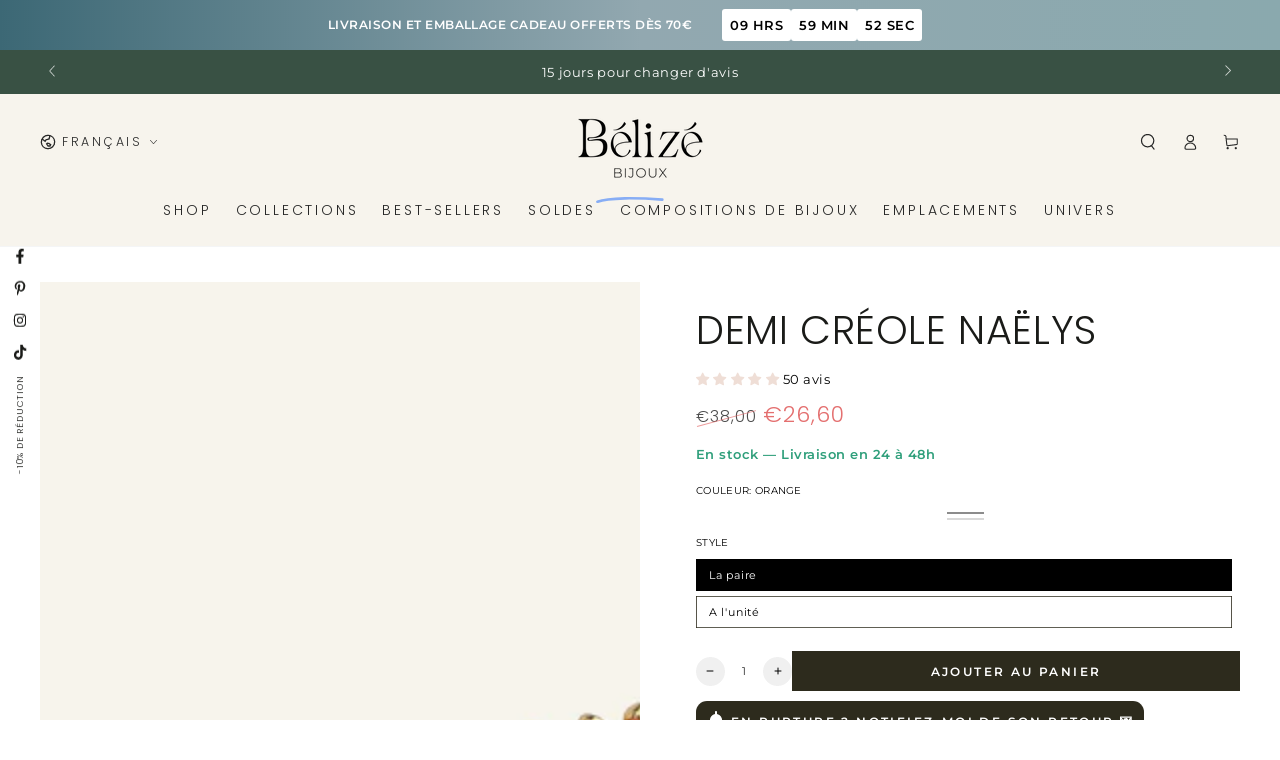

--- FILE ---
content_type: text/html; charset=utf-8
request_url: https://www.belizebijoux.com/collections/best-selling-products/products/demi-creoles-naelys
body_size: 112133
content:
<!doctype html>
<html class="no-js" lang="fr">
  <head>
    <meta charset="utf-8">
    <meta http-equiv="X-UA-Compatible" content="IE=edge">
    <meta name="viewport" content="width=device-width,initial-scale=1">
    <meta name="theme-color" content="">
    <link rel="canonical" href="https://www.belizebijoux.com/products/demi-creoles-naelys">
    <link rel="preconnect" href="https://cdn.shopify.com" crossorigin><link rel="icon" type="image/png" href="//www.belizebijoux.com/cdn/shop/files/logo_insta.png?crop=center&height=32&v=1676454018&width=32"><link rel="preconnect" href="https://fonts.shopifycdn.com" crossorigin><title>
      Demi créole Naëlys &ndash; Belize Bijoux</title><meta name="description" content="Description Matière : Doré à l&#39;or fin Diamètre : 15 mm Fermoir : Poussette Résiste à l&#39;eau et à la vie ♡  Vendue exclusivement à l&#39;unité ( ajoutez en 2 au panier pour la paire )">

<meta property="og:site_name" content="Belize Bijoux">
<meta property="og:url" content="https://www.belizebijoux.com/products/demi-creoles-naelys">
<meta property="og:title" content="Demi créole Naëlys">
<meta property="og:type" content="product">
<meta property="og:description" content="Description Matière : Doré à l&#39;or fin Diamètre : 15 mm Fermoir : Poussette Résiste à l&#39;eau et à la vie ♡  Vendue exclusivement à l&#39;unité ( ajoutez en 2 au panier pour la paire )"><meta property="og:image" content="http://www.belizebijoux.com/cdn/shop/files/naelysmulti2.jpg?v=1711026157">
  <meta property="og:image:secure_url" content="https://www.belizebijoux.com/cdn/shop/files/naelysmulti2.jpg?v=1711026157">
  <meta property="og:image:width" content="2400">
  <meta property="og:image:height" content="2400"><meta property="og:price:amount" content="13,30">
  <meta property="og:price:currency" content="EUR"><meta name="twitter:card" content="summary_large_image">
<meta name="twitter:title" content="Demi créole Naëlys">
<meta name="twitter:description" content="Description Matière : Doré à l&#39;or fin Diamètre : 15 mm Fermoir : Poussette Résiste à l&#39;eau et à la vie ♡  Vendue exclusivement à l&#39;unité ( ajoutez en 2 au panier pour la paire )">


    <script async crossorigin fetchpriority="high" src="/cdn/shopifycloud/importmap-polyfill/es-modules-shim.2.4.0.js"></script>
<script type="importmap">
      {
        "imports": {
          "mdl-scrollsnap": "//www.belizebijoux.com/cdn/shop/t/15/assets/scrollsnap.js?v=170600829773392310311761646903",
          "timeline-component": "//www.belizebijoux.com/cdn/shop/t/15/assets/timeline-component.js?v=25828140184624228211761646898",
          "comparison-table-component": "//www.belizebijoux.com/cdn/shop/t/15/assets/comparison-table-component.js?v=95021244545988581221761646988"
        }
      }
    </script>

    <script src="//www.belizebijoux.com/cdn/shop/t/15/assets/vendor-v4.js" defer="defer"></script>
    <script src="//www.belizebijoux.com/cdn/shop/t/15/assets/pubsub.js?v=64530984355039965911761646992" defer="defer"></script>
    <script src="//www.belizebijoux.com/cdn/shop/t/15/assets/global.js?v=105739679177674998921761646939" defer="defer"></script>
    <script src="//www.belizebijoux.com/cdn/shop/t/15/assets/modules-basis.js?v=7117348240208911571761646984" defer="defer"></script>

    <script>window.performance && window.performance.mark && window.performance.mark('shopify.content_for_header.start');</script><meta name="facebook-domain-verification" content="ewovnktb4f6suv42es2xv17zsholgt">
<meta id="shopify-digital-wallet" name="shopify-digital-wallet" content="/10576658495/digital_wallets/dialog">
<meta name="shopify-checkout-api-token" content="d2af2e1c0e9e392e13415a6be6609423">
<meta id="in-context-paypal-metadata" data-shop-id="10576658495" data-venmo-supported="false" data-environment="production" data-locale="fr_FR" data-paypal-v4="true" data-currency="EUR">
<link rel="alternate" hreflang="x-default" href="https://www.belizebijoux.com/products/demi-creoles-naelys">
<link rel="alternate" hreflang="fr" href="https://www.belizebijoux.com/products/demi-creoles-naelys">
<link rel="alternate" hreflang="en" href="https://www.belizebijoux.com/en/products/demi-creoles-naelys">
<link rel="alternate" hreflang="es" href="https://www.belizebijoux.com/es/products/demi-creoles-naelys">
<link rel="alternate" type="application/json+oembed" href="https://www.belizebijoux.com/products/demi-creoles-naelys.oembed">
<script async="async" src="/checkouts/internal/preloads.js?locale=fr-FR"></script>
<script id="shopify-features" type="application/json">{"accessToken":"d2af2e1c0e9e392e13415a6be6609423","betas":["rich-media-storefront-analytics"],"domain":"www.belizebijoux.com","predictiveSearch":true,"shopId":10576658495,"locale":"fr"}</script>
<script>var Shopify = Shopify || {};
Shopify.shop = "belize-bijoux.myshopify.com";
Shopify.locale = "fr";
Shopify.currency = {"active":"EUR","rate":"1.0"};
Shopify.country = "FR";
Shopify.theme = {"name":"8.4.4","id":184411390276,"schema_name":"Be Yours","schema_version":"8.4.0","theme_store_id":1399,"role":"main"};
Shopify.theme.handle = "null";
Shopify.theme.style = {"id":null,"handle":null};
Shopify.cdnHost = "www.belizebijoux.com/cdn";
Shopify.routes = Shopify.routes || {};
Shopify.routes.root = "/";</script>
<script type="module">!function(o){(o.Shopify=o.Shopify||{}).modules=!0}(window);</script>
<script>!function(o){function n(){var o=[];function n(){o.push(Array.prototype.slice.apply(arguments))}return n.q=o,n}var t=o.Shopify=o.Shopify||{};t.loadFeatures=n(),t.autoloadFeatures=n()}(window);</script>
<script id="shop-js-analytics" type="application/json">{"pageType":"product"}</script>
<script defer="defer" async type="module" src="//www.belizebijoux.com/cdn/shopifycloud/shop-js/modules/v2/client.init-shop-cart-sync_XvpUV7qp.fr.esm.js"></script>
<script defer="defer" async type="module" src="//www.belizebijoux.com/cdn/shopifycloud/shop-js/modules/v2/chunk.common_C2xzKNNs.esm.js"></script>
<script type="module">
  await import("//www.belizebijoux.com/cdn/shopifycloud/shop-js/modules/v2/client.init-shop-cart-sync_XvpUV7qp.fr.esm.js");
await import("//www.belizebijoux.com/cdn/shopifycloud/shop-js/modules/v2/chunk.common_C2xzKNNs.esm.js");

  window.Shopify.SignInWithShop?.initShopCartSync?.({"fedCMEnabled":true,"windoidEnabled":true});

</script>
<script>(function() {
  var isLoaded = false;
  function asyncLoad() {
    if (isLoaded) return;
    isLoaded = true;
    var urls = ["\/\/www.powr.io\/powr.js?powr-token=belize-bijoux.myshopify.com\u0026external-type=shopify\u0026shop=belize-bijoux.myshopify.com","https:\/\/static.klaviyo.com\/onsite\/js\/klaviyo.js?company_id=P7j9Mt\u0026shop=belize-bijoux.myshopify.com"];
    for (var i = 0; i < urls.length; i++) {
      var s = document.createElement('script');
      s.type = 'text/javascript';
      s.async = true;
      s.src = urls[i];
      var x = document.getElementsByTagName('script')[0];
      x.parentNode.insertBefore(s, x);
    }
  };
  if(window.attachEvent) {
    window.attachEvent('onload', asyncLoad);
  } else {
    window.addEventListener('load', asyncLoad, false);
  }
})();</script>
<script id="__st">var __st={"a":10576658495,"offset":3600,"reqid":"3d69c547-e1c1-43b5-9839-349822e7296e-1768750012","pageurl":"www.belizebijoux.com\/collections\/best-selling-products\/products\/demi-creoles-naelys","u":"0f5714e3dea9","p":"product","rtyp":"product","rid":5705876340888};</script>
<script>window.ShopifyPaypalV4VisibilityTracking = true;</script>
<script id="captcha-bootstrap">!function(){'use strict';const t='contact',e='account',n='new_comment',o=[[t,t],['blogs',n],['comments',n],[t,'customer']],c=[[e,'customer_login'],[e,'guest_login'],[e,'recover_customer_password'],[e,'create_customer']],r=t=>t.map((([t,e])=>`form[action*='/${t}']:not([data-nocaptcha='true']) input[name='form_type'][value='${e}']`)).join(','),a=t=>()=>t?[...document.querySelectorAll(t)].map((t=>t.form)):[];function s(){const t=[...o],e=r(t);return a(e)}const i='password',u='form_key',d=['recaptcha-v3-token','g-recaptcha-response','h-captcha-response',i],f=()=>{try{return window.sessionStorage}catch{return}},m='__shopify_v',_=t=>t.elements[u];function p(t,e,n=!1){try{const o=window.sessionStorage,c=JSON.parse(o.getItem(e)),{data:r}=function(t){const{data:e,action:n}=t;return t[m]||n?{data:e,action:n}:{data:t,action:n}}(c);for(const[e,n]of Object.entries(r))t.elements[e]&&(t.elements[e].value=n);n&&o.removeItem(e)}catch(o){console.error('form repopulation failed',{error:o})}}const l='form_type',E='cptcha';function T(t){t.dataset[E]=!0}const w=window,h=w.document,L='Shopify',v='ce_forms',y='captcha';let A=!1;((t,e)=>{const n=(g='f06e6c50-85a8-45c8-87d0-21a2b65856fe',I='https://cdn.shopify.com/shopifycloud/storefront-forms-hcaptcha/ce_storefront_forms_captcha_hcaptcha.v1.5.2.iife.js',D={infoText:'Protégé par hCaptcha',privacyText:'Confidentialité',termsText:'Conditions'},(t,e,n)=>{const o=w[L][v],c=o.bindForm;if(c)return c(t,g,e,D).then(n);var r;o.q.push([[t,g,e,D],n]),r=I,A||(h.body.append(Object.assign(h.createElement('script'),{id:'captcha-provider',async:!0,src:r})),A=!0)});var g,I,D;w[L]=w[L]||{},w[L][v]=w[L][v]||{},w[L][v].q=[],w[L][y]=w[L][y]||{},w[L][y].protect=function(t,e){n(t,void 0,e),T(t)},Object.freeze(w[L][y]),function(t,e,n,w,h,L){const[v,y,A,g]=function(t,e,n){const i=e?o:[],u=t?c:[],d=[...i,...u],f=r(d),m=r(i),_=r(d.filter((([t,e])=>n.includes(e))));return[a(f),a(m),a(_),s()]}(w,h,L),I=t=>{const e=t.target;return e instanceof HTMLFormElement?e:e&&e.form},D=t=>v().includes(t);t.addEventListener('submit',(t=>{const e=I(t);if(!e)return;const n=D(e)&&!e.dataset.hcaptchaBound&&!e.dataset.recaptchaBound,o=_(e),c=g().includes(e)&&(!o||!o.value);(n||c)&&t.preventDefault(),c&&!n&&(function(t){try{if(!f())return;!function(t){const e=f();if(!e)return;const n=_(t);if(!n)return;const o=n.value;o&&e.removeItem(o)}(t);const e=Array.from(Array(32),(()=>Math.random().toString(36)[2])).join('');!function(t,e){_(t)||t.append(Object.assign(document.createElement('input'),{type:'hidden',name:u})),t.elements[u].value=e}(t,e),function(t,e){const n=f();if(!n)return;const o=[...t.querySelectorAll(`input[type='${i}']`)].map((({name:t})=>t)),c=[...d,...o],r={};for(const[a,s]of new FormData(t).entries())c.includes(a)||(r[a]=s);n.setItem(e,JSON.stringify({[m]:1,action:t.action,data:r}))}(t,e)}catch(e){console.error('failed to persist form',e)}}(e),e.submit())}));const S=(t,e)=>{t&&!t.dataset[E]&&(n(t,e.some((e=>e===t))),T(t))};for(const o of['focusin','change'])t.addEventListener(o,(t=>{const e=I(t);D(e)&&S(e,y())}));const B=e.get('form_key'),M=e.get(l),P=B&&M;t.addEventListener('DOMContentLoaded',(()=>{const t=y();if(P)for(const e of t)e.elements[l].value===M&&p(e,B);[...new Set([...A(),...v().filter((t=>'true'===t.dataset.shopifyCaptcha))])].forEach((e=>S(e,t)))}))}(h,new URLSearchParams(w.location.search),n,t,e,['guest_login'])})(!0,!0)}();</script>
<script integrity="sha256-4kQ18oKyAcykRKYeNunJcIwy7WH5gtpwJnB7kiuLZ1E=" data-source-attribution="shopify.loadfeatures" defer="defer" src="//www.belizebijoux.com/cdn/shopifycloud/storefront/assets/storefront/load_feature-a0a9edcb.js" crossorigin="anonymous"></script>
<script data-source-attribution="shopify.dynamic_checkout.dynamic.init">var Shopify=Shopify||{};Shopify.PaymentButton=Shopify.PaymentButton||{isStorefrontPortableWallets:!0,init:function(){window.Shopify.PaymentButton.init=function(){};var t=document.createElement("script");t.src="https://www.belizebijoux.com/cdn/shopifycloud/portable-wallets/latest/portable-wallets.fr.js",t.type="module",document.head.appendChild(t)}};
</script>
<script data-source-attribution="shopify.dynamic_checkout.buyer_consent">
  function portableWalletsHideBuyerConsent(e){var t=document.getElementById("shopify-buyer-consent"),n=document.getElementById("shopify-subscription-policy-button");t&&n&&(t.classList.add("hidden"),t.setAttribute("aria-hidden","true"),n.removeEventListener("click",e))}function portableWalletsShowBuyerConsent(e){var t=document.getElementById("shopify-buyer-consent"),n=document.getElementById("shopify-subscription-policy-button");t&&n&&(t.classList.remove("hidden"),t.removeAttribute("aria-hidden"),n.addEventListener("click",e))}window.Shopify?.PaymentButton&&(window.Shopify.PaymentButton.hideBuyerConsent=portableWalletsHideBuyerConsent,window.Shopify.PaymentButton.showBuyerConsent=portableWalletsShowBuyerConsent);
</script>
<script data-source-attribution="shopify.dynamic_checkout.cart.bootstrap">document.addEventListener("DOMContentLoaded",(function(){function t(){return document.querySelector("shopify-accelerated-checkout-cart, shopify-accelerated-checkout")}if(t())Shopify.PaymentButton.init();else{new MutationObserver((function(e,n){t()&&(Shopify.PaymentButton.init(),n.disconnect())})).observe(document.body,{childList:!0,subtree:!0})}}));
</script>
<link id="shopify-accelerated-checkout-styles" rel="stylesheet" media="screen" href="https://www.belizebijoux.com/cdn/shopifycloud/portable-wallets/latest/accelerated-checkout-backwards-compat.css" crossorigin="anonymous">
<style id="shopify-accelerated-checkout-cart">
        #shopify-buyer-consent {
  margin-top: 1em;
  display: inline-block;
  width: 100%;
}

#shopify-buyer-consent.hidden {
  display: none;
}

#shopify-subscription-policy-button {
  background: none;
  border: none;
  padding: 0;
  text-decoration: underline;
  font-size: inherit;
  cursor: pointer;
}

#shopify-subscription-policy-button::before {
  box-shadow: none;
}

      </style>
<script id="sections-script" data-sections="header" defer="defer" src="//www.belizebijoux.com/cdn/shop/t/15/compiled_assets/scripts.js?v=8299"></script>
<script>window.performance && window.performance.mark && window.performance.mark('shopify.content_for_header.end');</script><style data-shopify>@font-face {
  font-family: Montserrat;
  font-weight: 400;
  font-style: normal;
  font-display: swap;
  src: url("//www.belizebijoux.com/cdn/fonts/montserrat/montserrat_n4.81949fa0ac9fd2021e16436151e8eaa539321637.woff2") format("woff2"),
       url("//www.belizebijoux.com/cdn/fonts/montserrat/montserrat_n4.a6c632ca7b62da89c3594789ba828388aac693fe.woff") format("woff");
}

  @font-face {
  font-family: Montserrat;
  font-weight: 600;
  font-style: normal;
  font-display: swap;
  src: url("//www.belizebijoux.com/cdn/fonts/montserrat/montserrat_n6.1326b3e84230700ef15b3a29fb520639977513e0.woff2") format("woff2"),
       url("//www.belizebijoux.com/cdn/fonts/montserrat/montserrat_n6.652f051080eb14192330daceed8cd53dfdc5ead9.woff") format("woff");
}

  @font-face {
  font-family: Montserrat;
  font-weight: 400;
  font-style: italic;
  font-display: swap;
  src: url("//www.belizebijoux.com/cdn/fonts/montserrat/montserrat_i4.5a4ea298b4789e064f62a29aafc18d41f09ae59b.woff2") format("woff2"),
       url("//www.belizebijoux.com/cdn/fonts/montserrat/montserrat_i4.072b5869c5e0ed5b9d2021e4c2af132e16681ad2.woff") format("woff");
}

  @font-face {
  font-family: Montserrat;
  font-weight: 600;
  font-style: italic;
  font-display: swap;
  src: url("//www.belizebijoux.com/cdn/fonts/montserrat/montserrat_i6.e90155dd2f004112a61c0322d66d1f59dadfa84b.woff2") format("woff2"),
       url("//www.belizebijoux.com/cdn/fonts/montserrat/montserrat_i6.41470518d8e9d7f1bcdd29a447c2397e5393943f.woff") format("woff");
}

  @font-face {
  font-family: Poppins;
  font-weight: 300;
  font-style: normal;
  font-display: swap;
  src: url("//www.belizebijoux.com/cdn/fonts/poppins/poppins_n3.05f58335c3209cce17da4f1f1ab324ebe2982441.woff2") format("woff2"),
       url("//www.belizebijoux.com/cdn/fonts/poppins/poppins_n3.6971368e1f131d2c8ff8e3a44a36b577fdda3ff5.woff") format("woff");
}

  @font-face {
  font-family: Poppins;
  font-weight: 600;
  font-style: normal;
  font-display: swap;
  src: url("//www.belizebijoux.com/cdn/fonts/poppins/poppins_n6.aa29d4918bc243723d56b59572e18228ed0786f6.woff2") format("woff2"),
       url("//www.belizebijoux.com/cdn/fonts/poppins/poppins_n6.5f815d845fe073750885d5b7e619ee00e8111208.woff") format("woff");
}


  :root {
    --font-body-family: Montserrat, sans-serif;
    --font-body-style: normal;
    --font-body-weight: 400;

    --font-heading-family: Poppins, sans-serif;
    --font-heading-style: normal;
    --font-heading-weight: 300;

    --font-body-scale: 0.8;
    --font-heading-scale: 1.25;

    --font-navigation-family: var(--font-heading-family);
    --font-navigation-size: 14px;
    --font-navigation-weight: var(--font-heading-weight);
    --font-button-family: var(--font-body-family);
    --font-button-size: 12px;
    --font-button-baseline: 0rem;
    --font-price-family: var(--font-heading-family);
    --font-price-scale: var(--font-heading-scale);

    --color-base-text: 0, 0, 0;
    --color-base-background: 255, 255, 255;
    --color-base-solid-button-labels: 255, 255, 255;
    --color-base-outline-button-labels: 45, 43, 29;
    --color-base-accent: 45, 43, 29;
    --color-base-heading: 26, 27, 24;
    --color-base-border: 45, 43, 29;
    --color-placeholder: 247, 244, 237;
    --color-overlay: 33, 35, 38;
    --color-keyboard-focus: 135, 173, 245;
    --color-shadow: 168, 232, 226;
    --shadow-opacity: 1;

    --color-background-dark: 235, 235, 235;
    --color-price: #1a1b18;
    --color-sale-price: #e47070;
    --color-sale-badge-background: #e47070;
    --color-reviews: #ffb503;
    --color-critical: #d72c0d;
    --color-success: #008060;
    --color-highlight: 244, 230, 195;

    --payment-terms-background-color: #fff;
    --page-width: 160rem;
    --page-width-margin: 0rem;

    --card-color-scheme: var(--color-placeholder);
    --card-text-alignment: start;
    --card-flex-alignment: flex-start;
    --card-image-padding: 0px;
    --card-border-width: 0px;
    --card-radius: 0px;
    --card-shadow-horizontal-offset: 0px;
    --card-shadow-vertical-offset: 0px;
    
    --button-radius: 0px;
    --button-border-width: 2px;
    --button-shadow-horizontal-offset: 0px;
    --button-shadow-vertical-offset: 0px;

    --spacing-sections-desktop: 0px;
    --spacing-sections-mobile: 0px;

    --gradient-free-ship-progress: linear-gradient(325deg,#F9423A 0,#F1E04D 100%);
    --gradient-free-ship-complete: linear-gradient(325deg, #049cff 0, #35ee7a 100%);

    --plabel-price-tag-color: #000000;
    --plabel-price-tag-background: #d1d5db;
    --plabel-price-tag-height: 2.5rem;

    --swatch-outline-color: #f4f6f8;--text-8xl: 5.8rem;
    --text-6xl: 3.55rem;
    --text-5xl: 2.8rem;
    --text-4xl: 2.05rem;
    --text-3xl: 1.675rem;
    --text-2xl: 1.3rem;
    --text-xl: 1.05rem;
    --text-lg: 0.925rem;
    --text-base: 0.8rem;
    --text-2sm: 0.75rem;
    --text-sm: 0.75rem;
    --text-xs: 0.6875rem;
    --text-3xs: 0.5625rem;

    --fluid-sm-to-base: clamp(var(--text-sm), 0.8115rem + 0.1587vw, var(--text-base));
    --fluid-sm-to-lg: clamp(var(--text-sm), 0.748rem + 0.3174vw, var(--text-lg));
    --fluid-base-to-xl: clamp(var(--text-base), 0.873rem + 0.3175vw, var(--text-xl));
    --fluid-base-to-2xl: clamp(var(--text-base), 0.746rem + 0.6349vw, var(--text-2xl));
    --fluid-lg-to-2xl: clamp(var(--text-lg), 0.9722rem + 0.4444vw, var(--text-2xl));
    --fluid-xl-to-3xl: clamp(var(--text-xl), 0.4966rem + 1.1818vw, var(--text-3xl));

    --tw-translate-x: 0;
    --tw-translate-y: 0;
    --tw-rotate: 0;
    --tw-skew-x: 0;
    --tw-skew-y: 0;
    --tw-scale-x: 1;
    --tw-scale-y: 1;

    --font-normal: 400;
    --font-medium: 500;
    --font-bold: 700;

    --sp-0d5: 0.125rem;
    --sp-1: 0.25rem;
    --sp-1d5: 0.375rem;
    --sp-2: 0.5rem;
    --sp-2d5: 0.625rem;
    --sp-3: 0.75rem;
    --sp-3d5: 0.875rem;
    --sp-4: 1rem;
    --sp-4d5: 1.125rem;
    --sp-5: 1.25rem;
    --sp-5d5: 1.375rem;
    --sp-6: 1.5rem;
    --sp-6d5: 1.625rem;
    --sp-7: 1.75rem;
    --sp-7d5: 1.875rem;
    --sp-8: 2rem;
    --sp-9: 2.25rem;
    --sp-10: 2.5rem;
    --sp-12: 3rem;
    --sp-14: 3.5rem;
  }

  *,
  *::before,
  *::after {
    box-sizing: inherit;
  }

  html {
    box-sizing: border-box;
    font-size: calc(var(--font-body-scale) * 62.5%);
    height: 100%;
  }

  body {
    min-height: 100%;
    margin: 0;
    font-size: 1.5rem;
    letter-spacing: 0.06rem;
    line-height: calc(1 + 0.8 / var(--font-body-scale));
    font-family: var(--font-body-family);
    font-style: var(--font-body-style);
    font-weight: var(--font-body-weight);
  }

  @media screen and (min-width: 750px) {
    body {
      font-size: 1.6rem;
    }
  }</style><link href="//www.belizebijoux.com/cdn/shop/t/15/assets/base.css?v=61231829781141457781761897506" rel="stylesheet" type="text/css" media="all" /><link rel="stylesheet" href="//www.belizebijoux.com/cdn/shop/t/15/assets/apps.css?v=58555770612562691921761646936" media="print" fetchpriority="low" onload="this.media='all'">

    <link
        rel="preload"
        as="font"
        href="//www.belizebijoux.com/cdn/fonts/montserrat/montserrat_n4.81949fa0ac9fd2021e16436151e8eaa539321637.woff2"
        type="font/woff2"
        crossorigin
      ><link
        rel="preload"
        as="font"
        href="//www.belizebijoux.com/cdn/fonts/poppins/poppins_n3.05f58335c3209cce17da4f1f1ab324ebe2982441.woff2"
        type="font/woff2"
        crossorigin
      ><link rel="stylesheet" href="//www.belizebijoux.com/cdn/shop/t/15/assets/component-predictive-search.css?v=94320327991181004901761646930" media="print" onload="this.media='all'"><link rel="stylesheet" href="//www.belizebijoux.com/cdn/shop/t/15/assets/component-quick-view.css?v=161742497119562552051761646986" media="print" onload="this.media='all'"><link rel="stylesheet" href="//www.belizebijoux.com/cdn/shop/t/15/assets/component-color-swatches.css?v=147375175252346861151761646945" media="print" onload="this.media='all'"><script>
  document.documentElement.classList.replace('no-js', 'js');

  window.theme = window.theme || {};

  theme.routes = {
    root_url: '/',
    cart_url: '/cart',
    cart_add_url: '/cart/add',
    cart_change_url: '/cart/change',
    cart_update_url: '/cart/update',
    search_url: '/search',
    predictive_search_url: '/search/suggest'
  };

  theme.cartStrings = {
    error: `Il y a une erreur lors de la mise à jour de votre panier. Veuillez réessayer.`,
    quantityError: `Vous pouvez uniquement ajouter [quantity] de cet élément à votre panier.`
  };

  theme.variantStrings = {
    addToCart: `Ajouter au panier`,
    soldOut: `Épuisé`,
    unavailable: `Indisponible`,
    preOrder: `Pré-commande`
  };

  theme.accessibilityStrings = {
    imageAvailable: `Image [index] est maintenant disponible dans la vue galerie`,
    shareSuccess: `Lien copié dans le presse-papier!`,
    fillInAllLineItemPropertyRequiredFields: `Veuillez remplir tous les champs obligatoires`
  }

  theme.dateStrings = {
    d: `J`,
    day: `Jour`,
    days: `Jours`,
    hour: `Heure`,
    hours: `Heures`,
    minute: `Min`,
    minutes: `Mins`,
    second: `Sec`,
    seconds: `Secs`
  };theme.shopSettings = {
    moneyFormat: "€{{amount_with_comma_separator}}",
    isoCode: "EUR",
    cartDrawer: true,
    currencyCode: false,
    giftwrapRate: 'flat'
  };

  theme.settings = {
    themeName: 'Be Yours',
    themeVersion: '8.4.0',
    agencyId: ''
  };

  /*! (c) Andrea Giammarchi @webreflection ISC */
  !function(){"use strict";var e=function(e,t){var n=function(e){for(var t=0,n=e.length;t<n;t++)r(e[t])},r=function(e){var t=e.target,n=e.attributeName,r=e.oldValue;t.attributeChangedCallback(n,r,t.getAttribute(n))};return function(o,a){var l=o.constructor.observedAttributes;return l&&e(a).then((function(){new t(n).observe(o,{attributes:!0,attributeOldValue:!0,attributeFilter:l});for(var e=0,a=l.length;e<a;e++)o.hasAttribute(l[e])&&r({target:o,attributeName:l[e],oldValue:null})})),o}};function t(e,t){(null==t||t>e.length)&&(t=e.length);for(var n=0,r=new Array(t);n<t;n++)r[n]=e[n];return r}function n(e,n){var r="undefined"!=typeof Symbol&&e[Symbol.iterator]||e["@@iterator"];if(!r){if(Array.isArray(e)||(r=function(e,n){if(e){if("string"==typeof e)return t(e,n);var r=Object.prototype.toString.call(e).slice(8,-1);return"Object"===r&&e.constructor&&(r=e.constructor.name),"Map"===r||"Set"===r?Array.from(e):"Arguments"===r||/^(?:Ui|I)nt(?:8|16|32)(?:Clamped)?Array$/.test(r)?t(e,n):void 0}}(e))||n&&e&&"number"==typeof e.length){r&&(e=r);var o=0,a=function(){};return{s:a,n:function(){return o>=e.length?{done:!0}:{done:!1,value:e[o++]}},e:function(e){throw e},f:a}}throw new TypeError("Invalid attempt to iterate non-iterable instance.\nIn order to be iterable, non-array objects must have a [Symbol.iterator]() method.")}var l,i=!0,u=!1;return{s:function(){r=r.call(e)},n:function(){var e=r.next();return i=e.done,e},e:function(e){u=!0,l=e},f:function(){try{i||null==r.return||r.return()}finally{if(u)throw l}}}}
  /*! (c) Andrea Giammarchi - ISC */var r=!0,o=!1,a="querySelectorAll",l="querySelectorAll",i=self,u=i.document,c=i.Element,s=i.MutationObserver,f=i.Set,d=i.WeakMap,h=function(e){return l in e},v=[].filter,g=function(e){var t=new d,i=function(n,r){var o;if(r)for(var a,l=function(e){return e.matches||e.webkitMatchesSelector||e.msMatchesSelector}(n),i=0,u=p.length;i<u;i++)l.call(n,a=p[i])&&(t.has(n)||t.set(n,new f),(o=t.get(n)).has(a)||(o.add(a),e.handle(n,r,a)));else t.has(n)&&(o=t.get(n),t.delete(n),o.forEach((function(t){e.handle(n,r,t)})))},g=function(e){for(var t=!(arguments.length>1&&void 0!==arguments[1])||arguments[1],n=0,r=e.length;n<r;n++)i(e[n],t)},p=e.query,y=e.root||u,m=function(e){var t=arguments.length>1&&void 0!==arguments[1]?arguments[1]:document,l=arguments.length>2&&void 0!==arguments[2]?arguments[2]:MutationObserver,i=arguments.length>3&&void 0!==arguments[3]?arguments[3]:["*"],u=function t(o,l,i,u,c,s){var f,d=n(o);try{for(d.s();!(f=d.n()).done;){var h=f.value;(s||a in h)&&(c?i.has(h)||(i.add(h),u.delete(h),e(h,c)):u.has(h)||(u.add(h),i.delete(h),e(h,c)),s||t(h[a](l),l,i,u,c,r))}}catch(e){d.e(e)}finally{d.f()}},c=new l((function(e){if(i.length){var t,a=i.join(","),l=new Set,c=new Set,s=n(e);try{for(s.s();!(t=s.n()).done;){var f=t.value,d=f.addedNodes,h=f.removedNodes;u(h,a,l,c,o,o),u(d,a,l,c,r,o)}}catch(e){s.e(e)}finally{s.f()}}})),s=c.observe;return(c.observe=function(e){return s.call(c,e,{subtree:r,childList:r})})(t),c}(i,y,s,p),b=c.prototype.attachShadow;return b&&(c.prototype.attachShadow=function(e){var t=b.call(this,e);return m.observe(t),t}),p.length&&g(y[l](p)),{drop:function(e){for(var n=0,r=e.length;n<r;n++)t.delete(e[n])},flush:function(){for(var e=m.takeRecords(),t=0,n=e.length;t<n;t++)g(v.call(e[t].removedNodes,h),!1),g(v.call(e[t].addedNodes,h),!0)},observer:m,parse:g}},p=self,y=p.document,m=p.Map,b=p.MutationObserver,w=p.Object,E=p.Set,S=p.WeakMap,A=p.Element,M=p.HTMLElement,O=p.Node,N=p.Error,C=p.TypeError,T=p.Reflect,q=w.defineProperty,I=w.keys,D=w.getOwnPropertyNames,L=w.setPrototypeOf,P=!self.customElements,k=function(e){for(var t=I(e),n=[],r=t.length,o=0;o<r;o++)n[o]=e[t[o]],delete e[t[o]];return function(){for(var o=0;o<r;o++)e[t[o]]=n[o]}};if(P){var x=function(){var e=this.constructor;if(!$.has(e))throw new C("Illegal constructor");var t=$.get(e);if(W)return z(W,t);var n=H.call(y,t);return z(L(n,e.prototype),t)},H=y.createElement,$=new m,_=new m,j=new m,R=new m,V=[],U=g({query:V,handle:function(e,t,n){var r=j.get(n);if(t&&!r.isPrototypeOf(e)){var o=k(e);W=L(e,r);try{new r.constructor}finally{W=null,o()}}var a="".concat(t?"":"dis","connectedCallback");a in r&&e[a]()}}).parse,W=null,F=function(e){if(!_.has(e)){var t,n=new Promise((function(e){t=e}));_.set(e,{$:n,_:t})}return _.get(e).$},z=e(F,b);q(self,"customElements",{configurable:!0,value:{define:function(e,t){if(R.has(e))throw new N('the name "'.concat(e,'" has already been used with this registry'));$.set(t,e),j.set(e,t.prototype),R.set(e,t),V.push(e),F(e).then((function(){U(y.querySelectorAll(e))})),_.get(e)._(t)},get:function(e){return R.get(e)},whenDefined:F}}),q(x.prototype=M.prototype,"constructor",{value:x}),q(self,"HTMLElement",{configurable:!0,value:x}),q(y,"createElement",{configurable:!0,value:function(e,t){var n=t&&t.is,r=n?R.get(n):R.get(e);return r?new r:H.call(y,e)}}),"isConnected"in O.prototype||q(O.prototype,"isConnected",{configurable:!0,get:function(){return!(this.ownerDocument.compareDocumentPosition(this)&this.DOCUMENT_POSITION_DISCONNECTED)}})}else if(P=!self.customElements.get("extends-li"))try{var B=function e(){return self.Reflect.construct(HTMLLIElement,[],e)};B.prototype=HTMLLIElement.prototype;var G="extends-li";self.customElements.define("extends-li",B,{extends:"li"}),P=y.createElement("li",{is:G}).outerHTML.indexOf(G)<0;var J=self.customElements,K=J.get,Q=J.whenDefined;q(self.customElements,"whenDefined",{configurable:!0,value:function(e){var t=this;return Q.call(this,e).then((function(n){return n||K.call(t,e)}))}})}catch(e){}if(P){var X=function(e){var t=ae.get(e);ve(t.querySelectorAll(this),e.isConnected)},Y=self.customElements,Z=y.createElement,ee=Y.define,te=Y.get,ne=Y.upgrade,re=T||{construct:function(e){return e.call(this)}},oe=re.construct,ae=new S,le=new E,ie=new m,ue=new m,ce=new m,se=new m,fe=[],de=[],he=function(e){return se.get(e)||te.call(Y,e)},ve=g({query:de,handle:function(e,t,n){var r=ce.get(n);if(t&&!r.isPrototypeOf(e)){var o=k(e);be=L(e,r);try{new r.constructor}finally{be=null,o()}}var a="".concat(t?"":"dis","connectedCallback");a in r&&e[a]()}}).parse,ge=g({query:fe,handle:function(e,t){ae.has(e)&&(t?le.add(e):le.delete(e),de.length&&X.call(de,e))}}).parse,pe=A.prototype.attachShadow;pe&&(A.prototype.attachShadow=function(e){var t=pe.call(this,e);return ae.set(this,t),t});var ye=function(e){if(!ue.has(e)){var t,n=new Promise((function(e){t=e}));ue.set(e,{$:n,_:t})}return ue.get(e).$},me=e(ye,b),be=null;D(self).filter((function(e){return/^HTML.*Element$/.test(e)})).forEach((function(e){var t=self[e];function n(){var e=this.constructor;if(!ie.has(e))throw new C("Illegal constructor");var n=ie.get(e),r=n.is,o=n.tag;if(r){if(be)return me(be,r);var a=Z.call(y,o);return a.setAttribute("is",r),me(L(a,e.prototype),r)}return oe.call(this,t,[],e)}q(n.prototype=t.prototype,"constructor",{value:n}),q(self,e,{value:n})})),q(y,"createElement",{configurable:!0,value:function(e,t){var n=t&&t.is;if(n){var r=se.get(n);if(r&&ie.get(r).tag===e)return new r}var o=Z.call(y,e);return n&&o.setAttribute("is",n),o}}),q(Y,"get",{configurable:!0,value:he}),q(Y,"whenDefined",{configurable:!0,value:ye}),q(Y,"upgrade",{configurable:!0,value:function(e){var t=e.getAttribute("is");if(t){var n=se.get(t);if(n)return void me(L(e,n.prototype),t)}ne.call(Y,e)}}),q(Y,"define",{configurable:!0,value:function(e,t,n){if(he(e))throw new N("'".concat(e,"' has already been defined as a custom element"));var r,o=n&&n.extends;ie.set(t,o?{is:e,tag:o}:{is:"",tag:e}),o?(r="".concat(o,'[is="').concat(e,'"]'),ce.set(r,t.prototype),se.set(e,t),de.push(r)):(ee.apply(Y,arguments),fe.push(r=e)),ye(e).then((function(){o?(ve(y.querySelectorAll(r)),le.forEach(X,[r])):ge(y.querySelectorAll(r))})),ue.get(e)._(t)}})}}();
</script>
<!-- BEGIN app block: shopify://apps/gsc-instagram-feed/blocks/embed/96970b1b-b770-454f-b16b-51f47e1aa4ed --><script>
  try {
    window.GSC_INSTAFEED_WIDGETS = [{"key":"GSC-JNYpEGLkLcNzLGx","popup":{"avatar":true,"caption":true,"username":true,"likeCount":true,"permalink":true,"commentsCount":true,"permalinkText":"View post"},"blocks":[{"id":"heading-vLqbnFLzmrbk","type":"heading","align":"center","color":"#282923","value":"Retrouvez nous sur Instagram","enabled":true,"padding":{"mobile":{},"desktop":{}},"fontWeight":"500","textTransform":"uppercase","mobileFontSize":"24px","desktopFontSize":"28px"},{"id":"text-gUeiIJvpNdVL","type":"text","align":"center","color":"#333333","value":"Rejoins notre communauté et découvre notre univers","enabled":true,"padding":{"mobile":{"bottom":"8px"},"desktop":{"bottom":"12px"}},"fontWeight":"400","textTransform":"unset","mobileFontSize":"14px","desktopFontSize":"15px"},{"id":"posts-nLBdotFMXMvR","type":"posts","aspect":"4:3","radius":{"mobile":"8px","desktop":"12px"},"enabled":true,"padding":{"mobile":{},"desktop":{}},"hoverEffects":{"caption":false,"enabled":true,"instLogo":true,"likeCount":true,"commentsCount":true},"videoAutoplay":true,"mediaClickAction":"link","showMediaTypeIcon":true},{"id":"button-DshWDxCPCMgt","href":"https://instagram.com/belize_bijoux","type":"button","label":"Visite notre instagram","width":"content","border":{"size":"2px","color":"#000000","enabled":false},"margin":{"mobile":{"top":"8px","left":"0px","right":"0px","bottom":"0px"},"desktop":{"top":"12px","left":"0px","right":"0px","bottom":"0px"}},"radius":{"value":"12px","enabled":true},"target":"_blank","enabled":true,"padding":{"mobile":{"top":"14px","left":"32px","right":"32px","bottom":"14px"},"desktop":{"top":"16px","left":"48px","right":"48px","bottom":"16px"}},"textColor":"#ffffff","background":{"blur":"0px","color":"#282923","enabled":true},"fontWeight":"600","textTransform":"uppercase","mobileFontSize":"13px","desktopFontSize":"15px","mobileLetterSpacing":"0","desktopLetterSpacing":"0"}],"enabled":true,"general":{"breakpoint":"768px","updateInterval":"day"},"container":{"margin":{"mobile":{"top":"0px","left":"0px","right":"0px","bottom":"0px"},"desktop":{"top":"0px","left":"0px","right":"0px","bottom":"0px"}},"radius":{"value":"0px","enabled":true},"padding":{"mobile":{"top":"48px","left":"16px","right":"16px","bottom":"48px"},"desktop":{"top":"80px","left":"20px","right":"20px","bottom":"80px"}},"background":{"blur":"0px","color":"#ffffff","enabled":true},"containerWidthType":"full","containerWidthValue":"1024px"},"hasGscLogo":true,"mobileLayout":{"grid":{"gap":"4px","rowCount":2,"columnCount":3},"mode":"auto","variant":"carousel","carousel":{"gap":"4px","autoplay":{"speed":3,"enabled":true},"mediaCount":20,"columnCount":2},"autoConfig":{"grid":{"gap":"4px","rowCount":2,"columnCount":3},"variant":"carousel","carousel":{"gap":"4px","autoplay":{"speed":2,"enabled":true},"mediaCount":10,"columnCount":2}}},"desktopLayout":{"grid":{"gap":"12px","rowCount":2,"columnCount":5},"variant":"carousel","carousel":{"gap":"12px","arrows":"always","autoplay":{"speed":2,"enabled":true},"mediaCount":10,"columnCount":5}}}]
  } catch (e) {
    console.log(e);
  }
</script>


<!-- END app block --><!-- BEGIN app block: shopify://apps/judge-me-reviews/blocks/judgeme_core/61ccd3b1-a9f2-4160-9fe9-4fec8413e5d8 --><!-- Start of Judge.me Core -->






<link rel="dns-prefetch" href="https://cdnwidget.judge.me">
<link rel="dns-prefetch" href="https://cdn.judge.me">
<link rel="dns-prefetch" href="https://cdn1.judge.me">
<link rel="dns-prefetch" href="https://api.judge.me">

<script data-cfasync='false' class='jdgm-settings-script'>window.jdgmSettings={"pagination":5,"disable_web_reviews":false,"badge_no_review_text":"Aucun avis","badge_n_reviews_text":"{{ n }} avis","badge_star_color":"#efded6","hide_badge_preview_if_no_reviews":true,"badge_hide_text":false,"enforce_center_preview_badge":false,"widget_title":"Avis Clients","widget_open_form_text":"Écrire un avis","widget_close_form_text":"Annuler l'avis","widget_refresh_page_text":"Actualiser la page","widget_summary_text":"Basé sur {{ number_of_reviews }} avis","widget_no_review_text":"Soyez le premier à écrire un avis","widget_name_field_text":"Nom d'affichage","widget_verified_name_field_text":"Nom vérifié (public)","widget_name_placeholder_text":"Nom d'affichage","widget_required_field_error_text":"Ce champ est obligatoire.","widget_email_field_text":"Adresse email","widget_verified_email_field_text":"Email vérifié (privé, ne peut pas être modifié)","widget_email_placeholder_text":"Votre adresse email","widget_email_field_error_text":"Veuillez entrer une adresse email valide.","widget_rating_field_text":"Évaluation","widget_review_title_field_text":"Titre de l'avis","widget_review_title_placeholder_text":"Donnez un titre à votre avis","widget_review_body_field_text":"Contenu de l'avis","widget_review_body_placeholder_text":"Commencez à écrire ici...","widget_pictures_field_text":"Photo/Vidéo (facultatif)","widget_submit_review_text":"Soumettre l'avis","widget_submit_verified_review_text":"Soumettre un avis vérifié","widget_submit_success_msg_with_auto_publish":"Merci ! Veuillez actualiser la page dans quelques instants pour voir votre avis. Vous pouvez supprimer ou modifier votre avis en vous connectant à \u003ca href='https://judge.me/login' target='_blank' rel='nofollow noopener'\u003eJudge.me\u003c/a\u003e","widget_submit_success_msg_no_auto_publish":"Merci ! Votre avis sera publié dès qu'il sera approuvé par l'administrateur de la boutique. Vous pouvez supprimer ou modifier votre avis en vous connectant à \u003ca href='https://judge.me/login' target='_blank' rel='nofollow noopener'\u003eJudge.me\u003c/a\u003e","widget_show_default_reviews_out_of_total_text":"Affichage de {{ n_reviews_shown }} sur {{ n_reviews }} avis.","widget_show_all_link_text":"Tout afficher","widget_show_less_link_text":"Afficher moins","widget_author_said_text":"{{ reviewer_name }} a dit :","widget_days_text":"il y a {{ n }} jour/jours","widget_weeks_text":"il y a {{ n }} semaine/semaines","widget_months_text":"il y a {{ n }} mois","widget_years_text":"il y a {{ n }} an/ans","widget_yesterday_text":"Hier","widget_today_text":"Aujourd'hui","widget_replied_text":"\u003e\u003e {{ shop_name }} a répondu :","widget_read_more_text":"Lire plus","widget_reviewer_name_as_initial":"last_initial","widget_rating_filter_color":"","widget_rating_filter_see_all_text":"Voir tous les avis","widget_sorting_most_recent_text":"Plus récents","widget_sorting_highest_rating_text":"Meilleures notes","widget_sorting_lowest_rating_text":"Notes les plus basses","widget_sorting_with_pictures_text":"Uniquement les photos","widget_sorting_most_helpful_text":"Plus utiles","widget_open_question_form_text":"Poser une question","widget_reviews_subtab_text":"Avis","widget_questions_subtab_text":"Questions","widget_question_label_text":"Question","widget_answer_label_text":"Réponse","widget_question_placeholder_text":"Écrivez votre question ici","widget_submit_question_text":"Soumettre la question","widget_question_submit_success_text":"Merci pour votre question ! Nous vous notifierons dès qu'elle aura une réponse.","widget_star_color":"#efded6","verified_badge_text":"Vérifié","verified_badge_bg_color":"","verified_badge_text_color":"","verified_badge_placement":"left-of-reviewer-name","widget_review_max_height":"","widget_hide_border":false,"widget_social_share":false,"widget_thumb":false,"widget_review_location_show":false,"widget_location_format":"country_iso_code","all_reviews_include_out_of_store_products":true,"all_reviews_out_of_store_text":"(hors boutique)","all_reviews_pagination":100,"all_reviews_product_name_prefix_text":"à propos de","enable_review_pictures":true,"enable_question_anwser":false,"widget_theme":"leex","review_date_format":"timestamp","default_sort_method":"most-recent","widget_product_reviews_subtab_text":"Avis Produits","widget_shop_reviews_subtab_text":"Avis Boutique","widget_other_products_reviews_text":"Avis pour d'autres produits","widget_store_reviews_subtab_text":"Avis de la boutique","widget_no_store_reviews_text":"Cette boutique n'a pas encore reçu d'avis","widget_web_restriction_product_reviews_text":"Ce produit n'a pas encore reçu d'avis","widget_no_items_text":"Aucun élément trouvé","widget_show_more_text":"Afficher plus","widget_write_a_store_review_text":"Ecrire un avis","widget_other_languages_heading":"Avis dans d'autres langues","widget_translate_review_text":"Traduire l'avis en {{ language }}","widget_translating_review_text":"Traduction en cours...","widget_show_original_translation_text":"Afficher l'original ({{ language }})","widget_translate_review_failed_text":"Impossible de traduire cet avis.","widget_translate_review_retry_text":"Réessayer","widget_translate_review_try_again_later_text":"Réessayez plus tard","show_product_url_for_grouped_product":false,"widget_sorting_pictures_first_text":"Photos en premier","show_pictures_on_all_rev_page_mobile":false,"show_pictures_on_all_rev_page_desktop":false,"floating_tab_hide_mobile_install_preference":false,"floating_tab_button_name":"★ Avis","floating_tab_title":"Laissons nos clients parler pour nous","floating_tab_button_color":"","floating_tab_button_background_color":"","floating_tab_url":"","floating_tab_url_enabled":true,"floating_tab_tab_style":"text","all_reviews_text_badge_text":"Les clients nous notent {{ shop.metafields.judgeme.all_reviews_rating | round: 1 }}/5 basé sur {{ shop.metafields.judgeme.all_reviews_count }} avis.","all_reviews_text_badge_text_branded_style":"{{ shop.metafields.judgeme.all_reviews_rating | round: 1 }} sur 5 étoiles basé sur {{ shop.metafields.judgeme.all_reviews_count }} avis","is_all_reviews_text_badge_a_link":false,"show_stars_for_all_reviews_text_badge":false,"all_reviews_text_badge_url":"","all_reviews_text_style":"text","all_reviews_text_color_style":"judgeme_brand_color","all_reviews_text_color":"#108474","all_reviews_text_show_jm_brand":true,"featured_carousel_show_header":true,"featured_carousel_title":"Laissons nos clients parler pour nous","testimonials_carousel_title":"Les clients nous disent","videos_carousel_title":"Histoire de clients réels","cards_carousel_title":"Les clients nous disent","featured_carousel_count_text":"sur {{ n }} avis","featured_carousel_add_link_to_all_reviews_page":false,"featured_carousel_url":"","featured_carousel_show_images":true,"featured_carousel_autoslide_interval":5,"featured_carousel_arrows_on_the_sides":false,"featured_carousel_height":250,"featured_carousel_width":70,"featured_carousel_image_size":0,"featured_carousel_image_height":250,"featured_carousel_arrow_color":"#eeeeee","verified_count_badge_style":"vintage","verified_count_badge_orientation":"horizontal","verified_count_badge_color_style":"judgeme_brand_color","verified_count_badge_color":"#108474","is_verified_count_badge_a_link":false,"verified_count_badge_url":"","verified_count_badge_show_jm_brand":true,"widget_rating_preset_default":5,"widget_first_sub_tab":"product-reviews","widget_show_histogram":true,"widget_histogram_use_custom_color":false,"widget_pagination_use_custom_color":false,"widget_star_use_custom_color":true,"widget_verified_badge_use_custom_color":false,"widget_write_review_use_custom_color":false,"picture_reminder_submit_button":"Upload Pictures","enable_review_videos":false,"mute_video_by_default":false,"widget_sorting_videos_first_text":"Vidéos en premier","widget_review_pending_text":"En attente","featured_carousel_items_for_large_screen":3,"social_share_options_order":"Facebook,Twitter","remove_microdata_snippet":true,"disable_json_ld":false,"enable_json_ld_products":false,"preview_badge_show_question_text":false,"preview_badge_no_question_text":"Aucune question","preview_badge_n_question_text":"{{ number_of_questions }} question/questions","qa_badge_show_icon":false,"qa_badge_position":"same-row","remove_judgeme_branding":false,"widget_add_search_bar":false,"widget_search_bar_placeholder":"Recherche","widget_sorting_verified_only_text":"Vérifiés uniquement","featured_carousel_theme":"card","featured_carousel_show_rating":true,"featured_carousel_show_title":true,"featured_carousel_show_body":true,"featured_carousel_show_date":false,"featured_carousel_show_reviewer":true,"featured_carousel_show_product":false,"featured_carousel_header_background_color":"#108474","featured_carousel_header_text_color":"#ffffff","featured_carousel_name_product_separator":"reviewed","featured_carousel_full_star_background":"#efded6","featured_carousel_empty_star_background":"#dadada","featured_carousel_vertical_theme_background":"#f9fafb","featured_carousel_verified_badge_enable":true,"featured_carousel_verified_badge_color":"#108474","featured_carousel_border_style":"round","featured_carousel_review_line_length_limit":3,"featured_carousel_more_reviews_button_text":"Lire plus d'avis","featured_carousel_view_product_button_text":"Voir le produit","all_reviews_page_load_reviews_on":"scroll","all_reviews_page_load_more_text":"Charger plus d'avis","disable_fb_tab_reviews":false,"enable_ajax_cdn_cache":false,"widget_advanced_speed_features":5,"widget_public_name_text":"affiché publiquement comme","default_reviewer_name":"John Smith","default_reviewer_name_has_non_latin":true,"widget_reviewer_anonymous":"Anonyme","medals_widget_title":"Médailles d'avis Judge.me","medals_widget_background_color":"#f9fafb","medals_widget_position":"footer_all_pages","medals_widget_border_color":"#f9fafb","medals_widget_verified_text_position":"left","medals_widget_use_monochromatic_version":false,"medals_widget_elements_color":"#108474","show_reviewer_avatar":true,"widget_invalid_yt_video_url_error_text":"Pas une URL de vidéo YouTube","widget_max_length_field_error_text":"Veuillez ne pas dépasser {0} caractères.","widget_show_country_flag":false,"widget_show_collected_via_shop_app":true,"widget_verified_by_shop_badge_style":"light","widget_verified_by_shop_text":"Vérifié par la boutique","widget_show_photo_gallery":false,"widget_load_with_code_splitting":true,"widget_ugc_install_preference":false,"widget_ugc_title":"Fait par nous, partagé par vous","widget_ugc_subtitle":"Taguez-nous pour voir votre photo mise en avant sur notre page","widget_ugc_arrows_color":"#ffffff","widget_ugc_primary_button_text":"Acheter maintenant","widget_ugc_primary_button_background_color":"#108474","widget_ugc_primary_button_text_color":"#ffffff","widget_ugc_primary_button_border_width":"0","widget_ugc_primary_button_border_style":"none","widget_ugc_primary_button_border_color":"#108474","widget_ugc_primary_button_border_radius":"25","widget_ugc_secondary_button_text":"Charger plus","widget_ugc_secondary_button_background_color":"#ffffff","widget_ugc_secondary_button_text_color":"#108474","widget_ugc_secondary_button_border_width":"2","widget_ugc_secondary_button_border_style":"solid","widget_ugc_secondary_button_border_color":"#108474","widget_ugc_secondary_button_border_radius":"25","widget_ugc_reviews_button_text":"Voir les avis","widget_ugc_reviews_button_background_color":"#ffffff","widget_ugc_reviews_button_text_color":"#108474","widget_ugc_reviews_button_border_width":"2","widget_ugc_reviews_button_border_style":"solid","widget_ugc_reviews_button_border_color":"#108474","widget_ugc_reviews_button_border_radius":"25","widget_ugc_reviews_button_link_to":"judgeme-reviews-page","widget_ugc_show_post_date":true,"widget_ugc_max_width":"800","widget_rating_metafield_value_type":true,"widget_primary_color":"#efded6","widget_enable_secondary_color":true,"widget_secondary_color":"#212326","widget_summary_average_rating_text":"{{ average_rating }} sur 5","widget_media_grid_title":"Photos \u0026 vidéos clients","widget_media_grid_see_more_text":"Voir plus","widget_round_style":true,"widget_show_product_medals":false,"widget_verified_by_judgeme_text":"Vérifié par Judge.me","widget_show_store_medals":true,"widget_verified_by_judgeme_text_in_store_medals":"Vérifié par Judge.me","widget_media_field_exceed_quantity_message":"Désolé, nous ne pouvons accepter que {{ max_media }} pour un avis.","widget_media_field_exceed_limit_message":"{{ file_name }} est trop volumineux, veuillez sélectionner un {{ media_type }} de moins de {{ size_limit }}MB.","widget_review_submitted_text":"Avis soumis !","widget_question_submitted_text":"Question soumise !","widget_close_form_text_question":"Annuler","widget_write_your_answer_here_text":"Écrivez votre réponse ici","widget_enabled_branded_link":true,"widget_show_collected_by_judgeme":true,"widget_reviewer_name_color":"","widget_write_review_text_color":"","widget_write_review_bg_color":"","widget_collected_by_judgeme_text":"collecté par Judge.me","widget_pagination_type":"load_more","widget_load_more_text":"Charger plus","widget_load_more_color":"#108474","widget_full_review_text":"Avis complet","widget_read_more_reviews_text":"Lire plus d'avis","widget_read_questions_text":"Lire les questions","widget_questions_and_answers_text":"Questions \u0026 Réponses","widget_verified_by_text":"Vérifié par","widget_verified_text":"Vérifié","widget_number_of_reviews_text":"{{ number_of_reviews }} avis","widget_back_button_text":"Retour","widget_next_button_text":"Suivant","widget_custom_forms_filter_button":"Filtres","custom_forms_style":"vertical","widget_show_review_information":false,"how_reviews_are_collected":"Comment les avis sont-ils collectés ?","widget_show_review_keywords":false,"widget_gdpr_statement":"Comment nous utilisons vos données : Nous vous contacterons uniquement à propos de l'avis que vous avez laissé, et seulement si nécessaire. En soumettant votre avis, vous acceptez les \u003ca href='https://judge.me/terms' target='_blank' rel='nofollow noopener'\u003econditions\u003c/a\u003e, la \u003ca href='https://judge.me/privacy' target='_blank' rel='nofollow noopener'\u003epolitique de confidentialité\u003c/a\u003e et les \u003ca href='https://judge.me/content-policy' target='_blank' rel='nofollow noopener'\u003epolitiques de contenu\u003c/a\u003e de Judge.me.","widget_multilingual_sorting_enabled":false,"widget_translate_review_content_enabled":false,"widget_translate_review_content_method":"manual","popup_widget_review_selection":"automatically_with_pictures","popup_widget_round_border_style":true,"popup_widget_show_title":true,"popup_widget_show_body":true,"popup_widget_show_reviewer":false,"popup_widget_show_product":true,"popup_widget_show_pictures":true,"popup_widget_use_review_picture":true,"popup_widget_show_on_home_page":true,"popup_widget_show_on_product_page":true,"popup_widget_show_on_collection_page":true,"popup_widget_show_on_cart_page":true,"popup_widget_position":"bottom_left","popup_widget_first_review_delay":5,"popup_widget_duration":5,"popup_widget_interval":5,"popup_widget_review_count":5,"popup_widget_hide_on_mobile":true,"review_snippet_widget_round_border_style":true,"review_snippet_widget_card_color":"#FFFFFF","review_snippet_widget_slider_arrows_background_color":"#FFFFFF","review_snippet_widget_slider_arrows_color":"#000000","review_snippet_widget_star_color":"#108474","show_product_variant":false,"all_reviews_product_variant_label_text":"Variante : ","widget_show_verified_branding":true,"widget_ai_summary_title":"Les clients disent","widget_ai_summary_disclaimer":"Résumé des avis généré par IA basé sur les avis clients récents","widget_show_ai_summary":false,"widget_show_ai_summary_bg":false,"widget_show_review_title_input":true,"redirect_reviewers_invited_via_email":"review_widget","request_store_review_after_product_review":false,"request_review_other_products_in_order":false,"review_form_color_scheme":"default","review_form_corner_style":"square","review_form_star_color":{},"review_form_text_color":"#333333","review_form_background_color":"#ffffff","review_form_field_background_color":"#fafafa","review_form_button_color":{},"review_form_button_text_color":"#ffffff","review_form_modal_overlay_color":"#000000","review_content_screen_title_text":"Comment évalueriez-vous ce produit ?","review_content_introduction_text":"Nous serions ravis que vous partagiez un peu votre expérience.","store_review_form_title_text":"Comment évalueriez-vous cette boutique ?","store_review_form_introduction_text":"Nous serions ravis que vous partagiez un peu votre expérience.","show_review_guidance_text":true,"one_star_review_guidance_text":"Mauvais","five_star_review_guidance_text":"Excellent","customer_information_screen_title_text":"À propos de vous","customer_information_introduction_text":"Veuillez nous en dire plus sur vous.","custom_questions_screen_title_text":"Votre expérience en détail","custom_questions_introduction_text":"Voici quelques questions pour nous aider à mieux comprendre votre expérience.","review_submitted_screen_title_text":"Merci pour votre avis !","review_submitted_screen_thank_you_text":"Nous le traitons et il apparaîtra bientôt dans la boutique.","review_submitted_screen_email_verification_text":"Veuillez confirmer votre email en cliquant sur le lien que nous venons de vous envoyer. Cela nous aide à maintenir des avis authentiques.","review_submitted_request_store_review_text":"Aimeriez-vous partager votre expérience d'achat avec nous ?","review_submitted_review_other_products_text":"Aimeriez-vous évaluer ces produits ?","store_review_screen_title_text":"Voulez-vous partager votre expérience de shopping avec nous ?","store_review_introduction_text":"Nous apprécions votre retour d'expérience et nous l'utilisons pour nous améliorer. Veuillez partager vos pensées ou suggestions.","reviewer_media_screen_title_picture_text":"Partager une photo","reviewer_media_introduction_picture_text":"Téléchargez une photo pour étayer votre avis.","reviewer_media_screen_title_video_text":"Partager une vidéo","reviewer_media_introduction_video_text":"Téléchargez une vidéo pour étayer votre avis.","reviewer_media_screen_title_picture_or_video_text":"Partager une photo ou une vidéo","reviewer_media_introduction_picture_or_video_text":"Téléchargez une photo ou une vidéo pour étayer votre avis.","reviewer_media_youtube_url_text":"Collez votre URL Youtube ici","advanced_settings_next_step_button_text":"Suivant","advanced_settings_close_review_button_text":"Fermer","modal_write_review_flow":false,"write_review_flow_required_text":"Obligatoire","write_review_flow_privacy_message_text":"Nous respectons votre vie privée.","write_review_flow_anonymous_text":"Avis anonyme","write_review_flow_visibility_text":"Ne sera pas visible pour les autres clients.","write_review_flow_multiple_selection_help_text":"Sélectionnez autant que vous le souhaitez","write_review_flow_single_selection_help_text":"Sélectionnez une option","write_review_flow_required_field_error_text":"Ce champ est obligatoire","write_review_flow_invalid_email_error_text":"Veuillez saisir une adresse email valide","write_review_flow_max_length_error_text":"Max. {{ max_length }} caractères.","write_review_flow_media_upload_text":"\u003cb\u003eCliquez pour télécharger\u003c/b\u003e ou glissez-déposez","write_review_flow_gdpr_statement":"Nous vous contacterons uniquement au sujet de votre avis si nécessaire. En soumettant votre avis, vous acceptez nos \u003ca href='https://judge.me/terms' target='_blank' rel='nofollow noopener'\u003econditions d'utilisation\u003c/a\u003e et notre \u003ca href='https://judge.me/privacy' target='_blank' rel='nofollow noopener'\u003epolitique de confidentialité\u003c/a\u003e.","rating_only_reviews_enabled":false,"show_negative_reviews_help_screen":false,"new_review_flow_help_screen_rating_threshold":3,"negative_review_resolution_screen_title_text":"Dites-nous plus","negative_review_resolution_text":"Votre expérience est importante pour nous. S'il y a eu des problèmes avec votre achat, nous sommes là pour vous aider. N'hésitez pas à nous contacter, nous aimerions avoir l'opportunité de corriger les choses.","negative_review_resolution_button_text":"Contactez-nous","negative_review_resolution_proceed_with_review_text":"Laisser un avis","negative_review_resolution_subject":"Problème avec l'achat de {{ shop_name }}.{{ order_name }}","preview_badge_collection_page_install_status":false,"widget_review_custom_css":"","preview_badge_custom_css":"","preview_badge_stars_count":"5-stars","featured_carousel_custom_css":"","floating_tab_custom_css":"","all_reviews_widget_custom_css":"","medals_widget_custom_css":"","verified_badge_custom_css":"","all_reviews_text_custom_css":"","transparency_badges_collected_via_store_invite":false,"transparency_badges_from_another_provider":false,"transparency_badges_collected_from_store_visitor":false,"transparency_badges_collected_by_verified_review_provider":false,"transparency_badges_earned_reward":false,"transparency_badges_collected_via_store_invite_text":"Avis collecté via l'invitation du magasin","transparency_badges_from_another_provider_text":"Avis collecté d'un autre fournisseur","transparency_badges_collected_from_store_visitor_text":"Avis collecté d'un visiteur du magasin","transparency_badges_written_in_google_text":"Avis écrit sur Google","transparency_badges_written_in_etsy_text":"Avis écrit sur Etsy","transparency_badges_written_in_shop_app_text":"Avis écrit sur Shop App","transparency_badges_earned_reward_text":"Avis a gagné une récompense pour une commande future","product_review_widget_per_page":3,"widget_store_review_label_text":"Avis de la boutique","checkout_comment_extension_title_on_product_page":"Customer Comments","checkout_comment_extension_num_latest_comment_show":5,"checkout_comment_extension_format":"name_and_timestamp","checkout_comment_customer_name":"last_initial","checkout_comment_comment_notification":true,"preview_badge_collection_page_install_preference":true,"preview_badge_home_page_install_preference":false,"preview_badge_product_page_install_preference":true,"review_widget_install_preference":"","review_carousel_install_preference":false,"floating_reviews_tab_install_preference":"none","verified_reviews_count_badge_install_preference":false,"all_reviews_text_install_preference":false,"review_widget_best_location":true,"judgeme_medals_install_preference":false,"review_widget_revamp_enabled":false,"review_widget_qna_enabled":false,"review_widget_header_theme":"minimal","review_widget_widget_title_enabled":true,"review_widget_header_text_size":"medium","review_widget_header_text_weight":"regular","review_widget_average_rating_style":"compact","review_widget_bar_chart_enabled":true,"review_widget_bar_chart_type":"numbers","review_widget_bar_chart_style":"standard","review_widget_expanded_media_gallery_enabled":false,"review_widget_reviews_section_theme":"standard","review_widget_image_style":"thumbnails","review_widget_review_image_ratio":"square","review_widget_stars_size":"medium","review_widget_verified_badge":"standard_text","review_widget_review_title_text_size":"medium","review_widget_review_text_size":"medium","review_widget_review_text_length":"medium","review_widget_number_of_columns_desktop":3,"review_widget_carousel_transition_speed":5,"review_widget_custom_questions_answers_display":"always","review_widget_button_text_color":"#FFFFFF","review_widget_text_color":"#000000","review_widget_lighter_text_color":"#7B7B7B","review_widget_corner_styling":"soft","review_widget_review_word_singular":"avis","review_widget_review_word_plural":"avis","review_widget_voting_label":"Utile?","review_widget_shop_reply_label":"Réponse de {{ shop_name }} :","review_widget_filters_title":"Filtres","qna_widget_question_word_singular":"Question","qna_widget_question_word_plural":"Questions","qna_widget_answer_reply_label":"Réponse de {{ answerer_name }} :","qna_content_screen_title_text":"Poser une question sur ce produit","qna_widget_question_required_field_error_text":"Veuillez entrer votre question.","qna_widget_flow_gdpr_statement":"Nous vous contacterons uniquement au sujet de votre question si nécessaire. En soumettant votre question, vous acceptez nos \u003ca href='https://judge.me/terms' target='_blank' rel='nofollow noopener'\u003econditions d'utilisation\u003c/a\u003e et notre \u003ca href='https://judge.me/privacy' target='_blank' rel='nofollow noopener'\u003epolitique de confidentialité\u003c/a\u003e.","qna_widget_question_submitted_text":"Merci pour votre question !","qna_widget_close_form_text_question":"Fermer","qna_widget_question_submit_success_text":"Nous vous enverrons un email lorsque nous répondrons à votre question.","all_reviews_widget_v2025_enabled":false,"all_reviews_widget_v2025_header_theme":"default","all_reviews_widget_v2025_widget_title_enabled":true,"all_reviews_widget_v2025_header_text_size":"medium","all_reviews_widget_v2025_header_text_weight":"regular","all_reviews_widget_v2025_average_rating_style":"compact","all_reviews_widget_v2025_bar_chart_enabled":true,"all_reviews_widget_v2025_bar_chart_type":"numbers","all_reviews_widget_v2025_bar_chart_style":"standard","all_reviews_widget_v2025_expanded_media_gallery_enabled":false,"all_reviews_widget_v2025_show_store_medals":true,"all_reviews_widget_v2025_show_photo_gallery":true,"all_reviews_widget_v2025_show_review_keywords":false,"all_reviews_widget_v2025_show_ai_summary":false,"all_reviews_widget_v2025_show_ai_summary_bg":false,"all_reviews_widget_v2025_add_search_bar":false,"all_reviews_widget_v2025_default_sort_method":"most-recent","all_reviews_widget_v2025_reviews_per_page":10,"all_reviews_widget_v2025_reviews_section_theme":"default","all_reviews_widget_v2025_image_style":"thumbnails","all_reviews_widget_v2025_review_image_ratio":"square","all_reviews_widget_v2025_stars_size":"medium","all_reviews_widget_v2025_verified_badge":"bold_badge","all_reviews_widget_v2025_review_title_text_size":"medium","all_reviews_widget_v2025_review_text_size":"medium","all_reviews_widget_v2025_review_text_length":"medium","all_reviews_widget_v2025_number_of_columns_desktop":3,"all_reviews_widget_v2025_carousel_transition_speed":5,"all_reviews_widget_v2025_custom_questions_answers_display":"always","all_reviews_widget_v2025_show_product_variant":false,"all_reviews_widget_v2025_show_reviewer_avatar":true,"all_reviews_widget_v2025_reviewer_name_as_initial":"","all_reviews_widget_v2025_review_location_show":false,"all_reviews_widget_v2025_location_format":"","all_reviews_widget_v2025_show_country_flag":false,"all_reviews_widget_v2025_verified_by_shop_badge_style":"light","all_reviews_widget_v2025_social_share":false,"all_reviews_widget_v2025_social_share_options_order":"Facebook,Twitter,LinkedIn,Pinterest","all_reviews_widget_v2025_pagination_type":"standard","all_reviews_widget_v2025_button_text_color":"#FFFFFF","all_reviews_widget_v2025_text_color":"#000000","all_reviews_widget_v2025_lighter_text_color":"#7B7B7B","all_reviews_widget_v2025_corner_styling":"soft","all_reviews_widget_v2025_title":"Avis clients","all_reviews_widget_v2025_ai_summary_title":"Les clients disent à propos de cette boutique","all_reviews_widget_v2025_no_review_text":"Soyez le premier à écrire un avis","platform":"shopify","branding_url":"https://app.judge.me/reviews/stores/www.belizebijoux.com","branding_text":"Propulsé par Judge.me","locale":"en","reply_name":"Belize Bijoux","widget_version":"3.0","footer":true,"autopublish":true,"review_dates":true,"enable_custom_form":false,"shop_use_review_site":true,"shop_locale":"fr","enable_multi_locales_translations":true,"show_review_title_input":true,"review_verification_email_status":"never","can_be_branded":true,"reply_name_text":"Belize Bijoux"};</script> <style class='jdgm-settings-style'>﻿.jdgm-xx{left:0}:root{--jdgm-primary-color: #efded6;--jdgm-secondary-color: #212326;--jdgm-star-color: #efded6;--jdgm-write-review-text-color: white;--jdgm-write-review-bg-color: #efded6;--jdgm-paginate-color: #efded6;--jdgm-border-radius: 10;--jdgm-reviewer-name-color: #efded6}.jdgm-histogram__bar-content{background-color:#efded6}.jdgm-rev[data-verified-buyer=true] .jdgm-rev__icon.jdgm-rev__icon:after,.jdgm-rev__buyer-badge.jdgm-rev__buyer-badge{color:white;background-color:#efded6}.jdgm-review-widget--small .jdgm-gallery.jdgm-gallery .jdgm-gallery__thumbnail-link:nth-child(8) .jdgm-gallery__thumbnail-wrapper.jdgm-gallery__thumbnail-wrapper:before{content:"Voir plus"}@media only screen and (min-width: 768px){.jdgm-gallery.jdgm-gallery .jdgm-gallery__thumbnail-link:nth-child(8) .jdgm-gallery__thumbnail-wrapper.jdgm-gallery__thumbnail-wrapper:before{content:"Voir plus"}}.jdgm-preview-badge .jdgm-star.jdgm-star{color:#efded6}.jdgm-prev-badge[data-average-rating='0.00']{display:none !important}.jdgm-author-fullname{display:none !important}.jdgm-author-all-initials{display:none !important}.jdgm-rev-widg__title{visibility:hidden}.jdgm-rev-widg__summary-text{visibility:hidden}.jdgm-prev-badge__text{visibility:hidden}.jdgm-rev__prod-link-prefix:before{content:'à propos de'}.jdgm-rev__variant-label:before{content:'Variante : '}.jdgm-rev__out-of-store-text:before{content:'(hors boutique)'}@media only screen and (min-width: 768px){.jdgm-rev__pics .jdgm-rev_all-rev-page-picture-separator,.jdgm-rev__pics .jdgm-rev__product-picture{display:none}}@media only screen and (max-width: 768px){.jdgm-rev__pics .jdgm-rev_all-rev-page-picture-separator,.jdgm-rev__pics .jdgm-rev__product-picture{display:none}}.jdgm-preview-badge[data-template="index"]{display:none !important}.jdgm-verified-count-badget[data-from-snippet="true"]{display:none !important}.jdgm-carousel-wrapper[data-from-snippet="true"]{display:none !important}.jdgm-all-reviews-text[data-from-snippet="true"]{display:none !important}.jdgm-medals-section[data-from-snippet="true"]{display:none !important}.jdgm-ugc-media-wrapper[data-from-snippet="true"]{display:none !important}.jdgm-rev__transparency-badge[data-badge-type="review_collected_via_store_invitation"]{display:none !important}.jdgm-rev__transparency-badge[data-badge-type="review_collected_from_another_provider"]{display:none !important}.jdgm-rev__transparency-badge[data-badge-type="review_collected_from_store_visitor"]{display:none !important}.jdgm-rev__transparency-badge[data-badge-type="review_written_in_etsy"]{display:none !important}.jdgm-rev__transparency-badge[data-badge-type="review_written_in_google_business"]{display:none !important}.jdgm-rev__transparency-badge[data-badge-type="review_written_in_shop_app"]{display:none !important}.jdgm-rev__transparency-badge[data-badge-type="review_earned_for_future_purchase"]{display:none !important}.jdgm-review-snippet-widget .jdgm-rev-snippet-widget__cards-container .jdgm-rev-snippet-card{border-radius:8px;background:#fff}.jdgm-review-snippet-widget .jdgm-rev-snippet-widget__cards-container .jdgm-rev-snippet-card__rev-rating .jdgm-star{color:#108474}.jdgm-review-snippet-widget .jdgm-rev-snippet-widget__prev-btn,.jdgm-review-snippet-widget .jdgm-rev-snippet-widget__next-btn{border-radius:50%;background:#fff}.jdgm-review-snippet-widget .jdgm-rev-snippet-widget__prev-btn>svg,.jdgm-review-snippet-widget .jdgm-rev-snippet-widget__next-btn>svg{fill:#000}.jdgm-full-rev-modal.rev-snippet-widget .jm-mfp-container .jm-mfp-content,.jdgm-full-rev-modal.rev-snippet-widget .jm-mfp-container .jdgm-full-rev__icon,.jdgm-full-rev-modal.rev-snippet-widget .jm-mfp-container .jdgm-full-rev__pic-img,.jdgm-full-rev-modal.rev-snippet-widget .jm-mfp-container .jdgm-full-rev__reply{border-radius:8px}.jdgm-full-rev-modal.rev-snippet-widget .jm-mfp-container .jdgm-full-rev[data-verified-buyer="true"] .jdgm-full-rev__icon::after{border-radius:8px}.jdgm-full-rev-modal.rev-snippet-widget .jm-mfp-container .jdgm-full-rev .jdgm-rev__buyer-badge{border-radius:calc( 8px / 2 )}.jdgm-full-rev-modal.rev-snippet-widget .jm-mfp-container .jdgm-full-rev .jdgm-full-rev__replier::before{content:'Belize Bijoux'}.jdgm-full-rev-modal.rev-snippet-widget .jm-mfp-container .jdgm-full-rev .jdgm-full-rev__product-button{border-radius:calc( 8px * 6 )}
</style> <style class='jdgm-settings-style'></style> <script data-cfasync="false" type="text/javascript" async src="https://cdnwidget.judge.me/shopify_v2/leex.js" id="judgeme_widget_leex_js"></script>
<link id="judgeme_widget_leex_css" rel="stylesheet" type="text/css" media="nope!" onload="this.media='all'" href="https://cdnwidget.judge.me/widget_v3/theme/leex.css">

  
  
  
  <style class='jdgm-miracle-styles'>
  @-webkit-keyframes jdgm-spin{0%{-webkit-transform:rotate(0deg);-ms-transform:rotate(0deg);transform:rotate(0deg)}100%{-webkit-transform:rotate(359deg);-ms-transform:rotate(359deg);transform:rotate(359deg)}}@keyframes jdgm-spin{0%{-webkit-transform:rotate(0deg);-ms-transform:rotate(0deg);transform:rotate(0deg)}100%{-webkit-transform:rotate(359deg);-ms-transform:rotate(359deg);transform:rotate(359deg)}}@font-face{font-family:'JudgemeStar';src:url("[data-uri]") format("woff");font-weight:normal;font-style:normal}.jdgm-star{font-family:'JudgemeStar';display:inline !important;text-decoration:none !important;padding:0 4px 0 0 !important;margin:0 !important;font-weight:bold;opacity:1;-webkit-font-smoothing:antialiased;-moz-osx-font-smoothing:grayscale}.jdgm-star:hover{opacity:1}.jdgm-star:last-of-type{padding:0 !important}.jdgm-star.jdgm--on:before{content:"\e000"}.jdgm-star.jdgm--off:before{content:"\e001"}.jdgm-star.jdgm--half:before{content:"\e002"}.jdgm-widget *{margin:0;line-height:1.4;-webkit-box-sizing:border-box;-moz-box-sizing:border-box;box-sizing:border-box;-webkit-overflow-scrolling:touch}.jdgm-hidden{display:none !important;visibility:hidden !important}.jdgm-temp-hidden{display:none}.jdgm-spinner{width:40px;height:40px;margin:auto;border-radius:50%;border-top:2px solid #eee;border-right:2px solid #eee;border-bottom:2px solid #eee;border-left:2px solid #ccc;-webkit-animation:jdgm-spin 0.8s infinite linear;animation:jdgm-spin 0.8s infinite linear}.jdgm-prev-badge{display:block !important}

</style>


  
  
   


<script data-cfasync='false' class='jdgm-script'>
!function(e){window.jdgm=window.jdgm||{},jdgm.CDN_HOST="https://cdnwidget.judge.me/",jdgm.CDN_HOST_ALT="https://cdn2.judge.me/cdn/widget_frontend/",jdgm.API_HOST="https://api.judge.me/",jdgm.CDN_BASE_URL="https://cdn.shopify.com/extensions/019bc7fe-07a5-7fc5-85e3-4a4175980733/judgeme-extensions-296/assets/",
jdgm.docReady=function(d){(e.attachEvent?"complete"===e.readyState:"loading"!==e.readyState)?
setTimeout(d,0):e.addEventListener("DOMContentLoaded",d)},jdgm.loadCSS=function(d,t,o,a){
!o&&jdgm.loadCSS.requestedUrls.indexOf(d)>=0||(jdgm.loadCSS.requestedUrls.push(d),
(a=e.createElement("link")).rel="stylesheet",a.class="jdgm-stylesheet",a.media="nope!",
a.href=d,a.onload=function(){this.media="all",t&&setTimeout(t)},e.body.appendChild(a))},
jdgm.loadCSS.requestedUrls=[],jdgm.loadJS=function(e,d){var t=new XMLHttpRequest;
t.onreadystatechange=function(){4===t.readyState&&(Function(t.response)(),d&&d(t.response))},
t.open("GET",e),t.onerror=function(){if(e.indexOf(jdgm.CDN_HOST)===0&&jdgm.CDN_HOST_ALT!==jdgm.CDN_HOST){var f=e.replace(jdgm.CDN_HOST,jdgm.CDN_HOST_ALT);jdgm.loadJS(f,d)}},t.send()},jdgm.docReady((function(){(window.jdgmLoadCSS||e.querySelectorAll(
".jdgm-widget, .jdgm-all-reviews-page").length>0)&&(jdgmSettings.widget_load_with_code_splitting?
parseFloat(jdgmSettings.widget_version)>=3?jdgm.loadCSS(jdgm.CDN_HOST+"widget_v3/base.css"):
jdgm.loadCSS(jdgm.CDN_HOST+"widget/base.css"):jdgm.loadCSS(jdgm.CDN_HOST+"shopify_v2.css"),
jdgm.loadJS(jdgm.CDN_HOST+"loa"+"der.js"))}))}(document);
</script>
<noscript><link rel="stylesheet" type="text/css" media="all" href="https://cdnwidget.judge.me/shopify_v2.css"></noscript>

<!-- BEGIN app snippet: theme_fix_tags --><script>
  (function() {
    var jdgmThemeFixes = {"161166098756":{"html":"","css":".jdgm-prev-badge {\n    margin-bottom: 8px !important;\n}","js":""},"184411390276":{"html":"","css":"\/* Mobile default *\/\n.card-information .jdgm-prev-badge {\n  font-size: 14px !important;\n}\n\n\/* Desktop *\/\n@media screen and (min-width: 990px) {\n  .card-information .jdgm-prev-badge {\n    font-size: 15px !important;\n  }\n}\n","js":""}};
    if (!jdgmThemeFixes) return;
    var thisThemeFix = jdgmThemeFixes[Shopify.theme.id];
    if (!thisThemeFix) return;

    if (thisThemeFix.html) {
      document.addEventListener("DOMContentLoaded", function() {
        var htmlDiv = document.createElement('div');
        htmlDiv.classList.add('jdgm-theme-fix-html');
        htmlDiv.innerHTML = thisThemeFix.html;
        document.body.append(htmlDiv);
      });
    };

    if (thisThemeFix.css) {
      var styleTag = document.createElement('style');
      styleTag.classList.add('jdgm-theme-fix-style');
      styleTag.innerHTML = thisThemeFix.css;
      document.head.append(styleTag);
    };

    if (thisThemeFix.js) {
      var scriptTag = document.createElement('script');
      scriptTag.classList.add('jdgm-theme-fix-script');
      scriptTag.innerHTML = thisThemeFix.js;
      document.head.append(scriptTag);
    };
  })();
</script>
<!-- END app snippet -->
<!-- End of Judge.me Core -->



<!-- END app block --><!-- BEGIN app block: shopify://apps/klaviyo-email-marketing-sms/blocks/klaviyo-onsite-embed/2632fe16-c075-4321-a88b-50b567f42507 -->












  <script async src="https://static.klaviyo.com/onsite/js/P7j9Mt/klaviyo.js?company_id=P7j9Mt"></script>
  <script>!function(){if(!window.klaviyo){window._klOnsite=window._klOnsite||[];try{window.klaviyo=new Proxy({},{get:function(n,i){return"push"===i?function(){var n;(n=window._klOnsite).push.apply(n,arguments)}:function(){for(var n=arguments.length,o=new Array(n),w=0;w<n;w++)o[w]=arguments[w];var t="function"==typeof o[o.length-1]?o.pop():void 0,e=new Promise((function(n){window._klOnsite.push([i].concat(o,[function(i){t&&t(i),n(i)}]))}));return e}}})}catch(n){window.klaviyo=window.klaviyo||[],window.klaviyo.push=function(){var n;(n=window._klOnsite).push.apply(n,arguments)}}}}();</script>

  
    <script id="viewed_product">
      if (item == null) {
        var _learnq = _learnq || [];

        var MetafieldReviews = null
        var MetafieldYotpoRating = null
        var MetafieldYotpoCount = null
        var MetafieldLooxRating = null
        var MetafieldLooxCount = null
        var okendoProduct = null
        var okendoProductReviewCount = null
        var okendoProductReviewAverageValue = null
        try {
          // The following fields are used for Customer Hub recently viewed in order to add reviews.
          // This information is not part of __kla_viewed. Instead, it is part of __kla_viewed_reviewed_items
          MetafieldReviews = {"rating":{"scale_min":"1.0","scale_max":"5.0","value":"4.82"},"rating_count":50};
          MetafieldYotpoRating = null
          MetafieldYotpoCount = null
          MetafieldLooxRating = null
          MetafieldLooxCount = null

          okendoProduct = null
          // If the okendo metafield is not legacy, it will error, which then requires the new json formatted data
          if (okendoProduct && 'error' in okendoProduct) {
            okendoProduct = null
          }
          okendoProductReviewCount = okendoProduct ? okendoProduct.reviewCount : null
          okendoProductReviewAverageValue = okendoProduct ? okendoProduct.reviewAverageValue : null
        } catch (error) {
          console.error('Error in Klaviyo onsite reviews tracking:', error);
        }

        var item = {
          Name: "Demi créole Naëlys",
          ProductID: 5705876340888,
          Categories: ["ALL PRODUCTS","BEST SELLERS 1","Best Selling Products","BIJOUX COLORES","BOUCLES D'OREILLES COLORÉES","Boucles d'oreilles femmes","Boucles d'oreilles soldés","Créoles","FROZEN DAYS","IDEES CADEAUX DE NOEL 2","IDEES CADEAUX DE NOEL POUR FB (ne pas supprimer)","INTEMPORELS boucles d'oreilles","LOBE","PROMOS"],
          ImageURL: "https://www.belizebijoux.com/cdn/shop/files/naelysmulti2_grande.jpg?v=1711026157",
          URL: "https://www.belizebijoux.com/products/demi-creoles-naelys",
          Brand: "Doré à l'or fin",
          Price: "€13,30",
          Value: "13,30",
          CompareAtPrice: "€38,00"
        };
        _learnq.push(['track', 'Viewed Product', item]);
        _learnq.push(['trackViewedItem', {
          Title: item.Name,
          ItemId: item.ProductID,
          Categories: item.Categories,
          ImageUrl: item.ImageURL,
          Url: item.URL,
          Metadata: {
            Brand: item.Brand,
            Price: item.Price,
            Value: item.Value,
            CompareAtPrice: item.CompareAtPrice
          },
          metafields:{
            reviews: MetafieldReviews,
            yotpo:{
              rating: MetafieldYotpoRating,
              count: MetafieldYotpoCount,
            },
            loox:{
              rating: MetafieldLooxRating,
              count: MetafieldLooxCount,
            },
            okendo: {
              rating: okendoProductReviewAverageValue,
              count: okendoProductReviewCount,
            }
          }
        }]);
      }
    </script>
  




  <script>
    window.klaviyoReviewsProductDesignMode = false
  </script>



  <!-- BEGIN app snippet: customer-hub-data --><script>
  if (!window.customerHub) {
    window.customerHub = {};
  }
  window.customerHub.storefrontRoutes = {
    login: "/account/login?return_url=%2F%23k-hub",
    register: "/account/register?return_url=%2F%23k-hub",
    logout: "/account/logout",
    profile: "/account",
    addresses: "/account/addresses",
  };
  
  window.customerHub.userId = null;
  
  window.customerHub.storeDomain = "belize-bijoux.myshopify.com";

  
    window.customerHub.activeProduct = {
      name: "Demi créole Naëlys",
      category: null,
      imageUrl: "https://www.belizebijoux.com/cdn/shop/files/naelysmulti2_grande.jpg?v=1711026157",
      id: "5705876340888",
      link: "https://www.belizebijoux.com/products/demi-creoles-naelys",
      variants: [
        
          {
            id: "47032898355524",
            
            imageUrl: "https://www.belizebijoux.com/cdn/shop/files/naelysmulti2.jpg?v=1711026157&width=500",
            
            price: "3800",
            currency: "EUR",
            availableForSale: false,
            title: "Multicolore \/ La paire",
          },
        
          {
            id: "47494572081476",
            
            imageUrl: "https://www.belizebijoux.com/cdn/shop/files/naelysmulti1.jpg?v=1725020948&width=500",
            
            price: "1900",
            currency: "EUR",
            availableForSale: false,
            title: "Multicolore \/ A l'unité",
          },
        
          {
            id: "47032898289988",
            
            imageUrl: "https://www.belizebijoux.com/cdn/shop/files/naelysorange2_624c5aef-616f-4617-85c7-bce7a96ba421.jpg?v=1725020928&width=500",
            
            price: "2660",
            currency: "EUR",
            availableForSale: true,
            title: "Orange \/ La paire",
          },
        
          {
            id: "47494572114244",
            
            imageUrl: "https://www.belizebijoux.com/cdn/shop/files/naelysorange1_5c3c6eec-72c6-47a9-b0c4-7cea773e87da.jpg?v=1725020928&width=500",
            
            price: "1330",
            currency: "EUR",
            availableForSale: true,
            title: "Orange \/ A l'unité",
          },
        
          {
            id: "47032898322756",
            
            imageUrl: "https://www.belizebijoux.com/cdn/shop/files/naelysrose2.jpg?v=1711026157&width=500",
            
            price: "2660",
            currency: "EUR",
            availableForSale: false,
            title: "Rose \/ La paire",
          },
        
          {
            id: "47494572147012",
            
            imageUrl: "https://www.belizebijoux.com/cdn/shop/files/naelysrose1.jpg?v=1725020948&width=500",
            
            price: "1330",
            currency: "EUR",
            availableForSale: true,
            title: "Rose \/ A l'unité",
          },
        
          {
            id: "47032898388292",
            
            imageUrl: "https://www.belizebijoux.com/cdn/shop/files/naelysverte2_7a7a7291-f169-43f9-9fd0-fa8c099d34aa.jpg?v=1725020928&width=500",
            
            price: "3800",
            currency: "EUR",
            availableForSale: false,
            title: "Verde \/ La paire",
          },
        
          {
            id: "47494572179780",
            
            imageUrl: "https://www.belizebijoux.com/cdn/shop/files/naelysverte1_1.jpg?v=1725020928&width=500",
            
            price: "1900",
            currency: "EUR",
            availableForSale: false,
            title: "Verde \/ A l'unité",
          },
        
      ],
    };
    window.customerHub.activeProduct.variants.forEach((variant) => {
        
        variant.price = `${variant.price.slice(0, -2)}.${variant.price.slice(-2)}`;
    });
  

  
    window.customerHub.storeLocale = {
        currentLanguage: 'fr',
        currentCountry: 'FR',
        availableLanguages: [
          
            {
              iso_code: 'fr',
              endonym_name: 'français'
            },
          
            {
              iso_code: 'en',
              endonym_name: 'English'
            },
          
            {
              iso_code: 'es',
              endonym_name: 'Español'
            }
          
        ],
        availableCountries: [
          
            {
              iso_code: 'AF',
              name: 'Afghanistan',
              currency_code: 'EUR'
            },
          
            {
              iso_code: 'ZA',
              name: 'Afrique du Sud',
              currency_code: 'EUR'
            },
          
            {
              iso_code: 'AL',
              name: 'Albanie',
              currency_code: 'EUR'
            },
          
            {
              iso_code: 'DZ',
              name: 'Algérie',
              currency_code: 'EUR'
            },
          
            {
              iso_code: 'DE',
              name: 'Allemagne',
              currency_code: 'EUR'
            },
          
            {
              iso_code: 'AD',
              name: 'Andorre',
              currency_code: 'EUR'
            },
          
            {
              iso_code: 'AO',
              name: 'Angola',
              currency_code: 'EUR'
            },
          
            {
              iso_code: 'AI',
              name: 'Anguilla',
              currency_code: 'EUR'
            },
          
            {
              iso_code: 'AG',
              name: 'Antigua-et-Barbuda',
              currency_code: 'EUR'
            },
          
            {
              iso_code: 'SA',
              name: 'Arabie saoudite',
              currency_code: 'EUR'
            },
          
            {
              iso_code: 'AR',
              name: 'Argentine',
              currency_code: 'EUR'
            },
          
            {
              iso_code: 'AM',
              name: 'Arménie',
              currency_code: 'EUR'
            },
          
            {
              iso_code: 'AW',
              name: 'Aruba',
              currency_code: 'EUR'
            },
          
            {
              iso_code: 'AU',
              name: 'Australie',
              currency_code: 'EUR'
            },
          
            {
              iso_code: 'AT',
              name: 'Autriche',
              currency_code: 'EUR'
            },
          
            {
              iso_code: 'AZ',
              name: 'Azerbaïdjan',
              currency_code: 'EUR'
            },
          
            {
              iso_code: 'BS',
              name: 'Bahamas',
              currency_code: 'EUR'
            },
          
            {
              iso_code: 'BH',
              name: 'Bahreïn',
              currency_code: 'EUR'
            },
          
            {
              iso_code: 'BD',
              name: 'Bangladesh',
              currency_code: 'EUR'
            },
          
            {
              iso_code: 'BB',
              name: 'Barbade',
              currency_code: 'EUR'
            },
          
            {
              iso_code: 'BE',
              name: 'Belgique',
              currency_code: 'EUR'
            },
          
            {
              iso_code: 'BZ',
              name: 'Belize',
              currency_code: 'EUR'
            },
          
            {
              iso_code: 'BJ',
              name: 'Bénin',
              currency_code: 'EUR'
            },
          
            {
              iso_code: 'BM',
              name: 'Bermudes',
              currency_code: 'EUR'
            },
          
            {
              iso_code: 'BT',
              name: 'Bhoutan',
              currency_code: 'EUR'
            },
          
            {
              iso_code: 'BY',
              name: 'Biélorussie',
              currency_code: 'EUR'
            },
          
            {
              iso_code: 'BO',
              name: 'Bolivie',
              currency_code: 'EUR'
            },
          
            {
              iso_code: 'BA',
              name: 'Bosnie-Herzégovine',
              currency_code: 'EUR'
            },
          
            {
              iso_code: 'BW',
              name: 'Botswana',
              currency_code: 'EUR'
            },
          
            {
              iso_code: 'BR',
              name: 'Brésil',
              currency_code: 'EUR'
            },
          
            {
              iso_code: 'BN',
              name: 'Brunei',
              currency_code: 'EUR'
            },
          
            {
              iso_code: 'BG',
              name: 'Bulgarie',
              currency_code: 'EUR'
            },
          
            {
              iso_code: 'BF',
              name: 'Burkina Faso',
              currency_code: 'EUR'
            },
          
            {
              iso_code: 'BI',
              name: 'Burundi',
              currency_code: 'EUR'
            },
          
            {
              iso_code: 'KH',
              name: 'Cambodge',
              currency_code: 'EUR'
            },
          
            {
              iso_code: 'CM',
              name: 'Cameroun',
              currency_code: 'EUR'
            },
          
            {
              iso_code: 'CA',
              name: 'Canada',
              currency_code: 'EUR'
            },
          
            {
              iso_code: 'CV',
              name: 'Cap-Vert',
              currency_code: 'EUR'
            },
          
            {
              iso_code: 'CL',
              name: 'Chili',
              currency_code: 'EUR'
            },
          
            {
              iso_code: 'CN',
              name: 'Chine',
              currency_code: 'EUR'
            },
          
            {
              iso_code: 'CY',
              name: 'Chypre',
              currency_code: 'EUR'
            },
          
            {
              iso_code: 'CO',
              name: 'Colombie',
              currency_code: 'EUR'
            },
          
            {
              iso_code: 'KM',
              name: 'Comores',
              currency_code: 'EUR'
            },
          
            {
              iso_code: 'CG',
              name: 'Congo-Brazzaville',
              currency_code: 'EUR'
            },
          
            {
              iso_code: 'CD',
              name: 'Congo-Kinshasa',
              currency_code: 'EUR'
            },
          
            {
              iso_code: 'KR',
              name: 'Corée du Sud',
              currency_code: 'EUR'
            },
          
            {
              iso_code: 'CR',
              name: 'Costa Rica',
              currency_code: 'EUR'
            },
          
            {
              iso_code: 'CI',
              name: 'Côte d’Ivoire',
              currency_code: 'EUR'
            },
          
            {
              iso_code: 'HR',
              name: 'Croatie',
              currency_code: 'EUR'
            },
          
            {
              iso_code: 'CW',
              name: 'Curaçao',
              currency_code: 'EUR'
            },
          
            {
              iso_code: 'DK',
              name: 'Danemark',
              currency_code: 'EUR'
            },
          
            {
              iso_code: 'DJ',
              name: 'Djibouti',
              currency_code: 'EUR'
            },
          
            {
              iso_code: 'DM',
              name: 'Dominique',
              currency_code: 'EUR'
            },
          
            {
              iso_code: 'EG',
              name: 'Égypte',
              currency_code: 'EUR'
            },
          
            {
              iso_code: 'AE',
              name: 'Émirats arabes unis',
              currency_code: 'EUR'
            },
          
            {
              iso_code: 'EC',
              name: 'Équateur',
              currency_code: 'EUR'
            },
          
            {
              iso_code: 'ER',
              name: 'Érythrée',
              currency_code: 'EUR'
            },
          
            {
              iso_code: 'ES',
              name: 'Espagne',
              currency_code: 'EUR'
            },
          
            {
              iso_code: 'EE',
              name: 'Estonie',
              currency_code: 'EUR'
            },
          
            {
              iso_code: 'SZ',
              name: 'Eswatini',
              currency_code: 'EUR'
            },
          
            {
              iso_code: 'VA',
              name: 'État de la Cité du Vatican',
              currency_code: 'EUR'
            },
          
            {
              iso_code: 'US',
              name: 'États-Unis',
              currency_code: 'EUR'
            },
          
            {
              iso_code: 'ET',
              name: 'Éthiopie',
              currency_code: 'EUR'
            },
          
            {
              iso_code: 'FJ',
              name: 'Fidji',
              currency_code: 'EUR'
            },
          
            {
              iso_code: 'FI',
              name: 'Finlande',
              currency_code: 'EUR'
            },
          
            {
              iso_code: 'FR',
              name: 'France',
              currency_code: 'EUR'
            },
          
            {
              iso_code: 'GA',
              name: 'Gabon',
              currency_code: 'EUR'
            },
          
            {
              iso_code: 'GM',
              name: 'Gambie',
              currency_code: 'EUR'
            },
          
            {
              iso_code: 'GE',
              name: 'Géorgie',
              currency_code: 'EUR'
            },
          
            {
              iso_code: 'GS',
              name: 'Géorgie du Sud-et-les Îles Sandwich du Sud',
              currency_code: 'EUR'
            },
          
            {
              iso_code: 'GH',
              name: 'Ghana',
              currency_code: 'EUR'
            },
          
            {
              iso_code: 'GI',
              name: 'Gibraltar',
              currency_code: 'EUR'
            },
          
            {
              iso_code: 'GR',
              name: 'Grèce',
              currency_code: 'EUR'
            },
          
            {
              iso_code: 'GD',
              name: 'Grenade',
              currency_code: 'EUR'
            },
          
            {
              iso_code: 'GL',
              name: 'Groenland',
              currency_code: 'EUR'
            },
          
            {
              iso_code: 'GP',
              name: 'Guadeloupe',
              currency_code: 'EUR'
            },
          
            {
              iso_code: 'GT',
              name: 'Guatemala',
              currency_code: 'EUR'
            },
          
            {
              iso_code: 'GG',
              name: 'Guernesey',
              currency_code: 'EUR'
            },
          
            {
              iso_code: 'GN',
              name: 'Guinée',
              currency_code: 'EUR'
            },
          
            {
              iso_code: 'GQ',
              name: 'Guinée équatoriale',
              currency_code: 'EUR'
            },
          
            {
              iso_code: 'GW',
              name: 'Guinée-Bissau',
              currency_code: 'EUR'
            },
          
            {
              iso_code: 'GY',
              name: 'Guyana',
              currency_code: 'EUR'
            },
          
            {
              iso_code: 'GF',
              name: 'Guyane française',
              currency_code: 'EUR'
            },
          
            {
              iso_code: 'HT',
              name: 'Haïti',
              currency_code: 'EUR'
            },
          
            {
              iso_code: 'HN',
              name: 'Honduras',
              currency_code: 'EUR'
            },
          
            {
              iso_code: 'HU',
              name: 'Hongrie',
              currency_code: 'EUR'
            },
          
            {
              iso_code: 'CX',
              name: 'Île Christmas',
              currency_code: 'EUR'
            },
          
            {
              iso_code: 'NF',
              name: 'Île Norfolk',
              currency_code: 'EUR'
            },
          
            {
              iso_code: 'IM',
              name: 'Île de Man',
              currency_code: 'EUR'
            },
          
            {
              iso_code: 'AC',
              name: 'Île de l’Ascension',
              currency_code: 'EUR'
            },
          
            {
              iso_code: 'AX',
              name: 'Îles Åland',
              currency_code: 'EUR'
            },
          
            {
              iso_code: 'KY',
              name: 'Îles Caïmans',
              currency_code: 'EUR'
            },
          
            {
              iso_code: 'CC',
              name: 'Îles Cocos',
              currency_code: 'EUR'
            },
          
            {
              iso_code: 'CK',
              name: 'Îles Cook',
              currency_code: 'EUR'
            },
          
            {
              iso_code: 'FO',
              name: 'Îles Féroé',
              currency_code: 'EUR'
            },
          
            {
              iso_code: 'FK',
              name: 'Îles Malouines',
              currency_code: 'EUR'
            },
          
            {
              iso_code: 'PN',
              name: 'Îles Pitcairn',
              currency_code: 'EUR'
            },
          
            {
              iso_code: 'SB',
              name: 'Îles Salomon',
              currency_code: 'EUR'
            },
          
            {
              iso_code: 'TC',
              name: 'Îles Turques-et-Caïques',
              currency_code: 'EUR'
            },
          
            {
              iso_code: 'VG',
              name: 'Îles Vierges britanniques',
              currency_code: 'EUR'
            },
          
            {
              iso_code: 'UM',
              name: 'Îles mineures éloignées des États-Unis',
              currency_code: 'EUR'
            },
          
            {
              iso_code: 'IN',
              name: 'Inde',
              currency_code: 'EUR'
            },
          
            {
              iso_code: 'ID',
              name: 'Indonésie',
              currency_code: 'EUR'
            },
          
            {
              iso_code: 'IQ',
              name: 'Irak',
              currency_code: 'EUR'
            },
          
            {
              iso_code: 'IE',
              name: 'Irlande',
              currency_code: 'EUR'
            },
          
            {
              iso_code: 'IS',
              name: 'Islande',
              currency_code: 'EUR'
            },
          
            {
              iso_code: 'IL',
              name: 'Israël',
              currency_code: 'EUR'
            },
          
            {
              iso_code: 'IT',
              name: 'Italie',
              currency_code: 'EUR'
            },
          
            {
              iso_code: 'JM',
              name: 'Jamaïque',
              currency_code: 'EUR'
            },
          
            {
              iso_code: 'JP',
              name: 'Japon',
              currency_code: 'EUR'
            },
          
            {
              iso_code: 'JE',
              name: 'Jersey',
              currency_code: 'EUR'
            },
          
            {
              iso_code: 'JO',
              name: 'Jordanie',
              currency_code: 'EUR'
            },
          
            {
              iso_code: 'KZ',
              name: 'Kazakhstan',
              currency_code: 'EUR'
            },
          
            {
              iso_code: 'KE',
              name: 'Kenya',
              currency_code: 'EUR'
            },
          
            {
              iso_code: 'KG',
              name: 'Kirghizstan',
              currency_code: 'EUR'
            },
          
            {
              iso_code: 'KI',
              name: 'Kiribati',
              currency_code: 'EUR'
            },
          
            {
              iso_code: 'XK',
              name: 'Kosovo',
              currency_code: 'EUR'
            },
          
            {
              iso_code: 'KW',
              name: 'Koweït',
              currency_code: 'EUR'
            },
          
            {
              iso_code: 'RE',
              name: 'La Réunion',
              currency_code: 'EUR'
            },
          
            {
              iso_code: 'LA',
              name: 'Laos',
              currency_code: 'EUR'
            },
          
            {
              iso_code: 'LS',
              name: 'Lesotho',
              currency_code: 'EUR'
            },
          
            {
              iso_code: 'LV',
              name: 'Lettonie',
              currency_code: 'EUR'
            },
          
            {
              iso_code: 'LB',
              name: 'Liban',
              currency_code: 'EUR'
            },
          
            {
              iso_code: 'LR',
              name: 'Liberia',
              currency_code: 'EUR'
            },
          
            {
              iso_code: 'LY',
              name: 'Libye',
              currency_code: 'EUR'
            },
          
            {
              iso_code: 'LI',
              name: 'Liechtenstein',
              currency_code: 'EUR'
            },
          
            {
              iso_code: 'LT',
              name: 'Lituanie',
              currency_code: 'EUR'
            },
          
            {
              iso_code: 'LU',
              name: 'Luxembourg',
              currency_code: 'EUR'
            },
          
            {
              iso_code: 'MK',
              name: 'Macédoine du Nord',
              currency_code: 'EUR'
            },
          
            {
              iso_code: 'MG',
              name: 'Madagascar',
              currency_code: 'EUR'
            },
          
            {
              iso_code: 'MY',
              name: 'Malaisie',
              currency_code: 'EUR'
            },
          
            {
              iso_code: 'MW',
              name: 'Malawi',
              currency_code: 'EUR'
            },
          
            {
              iso_code: 'MV',
              name: 'Maldives',
              currency_code: 'EUR'
            },
          
            {
              iso_code: 'ML',
              name: 'Mali',
              currency_code: 'EUR'
            },
          
            {
              iso_code: 'MT',
              name: 'Malte',
              currency_code: 'EUR'
            },
          
            {
              iso_code: 'MA',
              name: 'Maroc',
              currency_code: 'EUR'
            },
          
            {
              iso_code: 'MQ',
              name: 'Martinique',
              currency_code: 'EUR'
            },
          
            {
              iso_code: 'MU',
              name: 'Maurice',
              currency_code: 'EUR'
            },
          
            {
              iso_code: 'MR',
              name: 'Mauritanie',
              currency_code: 'EUR'
            },
          
            {
              iso_code: 'YT',
              name: 'Mayotte',
              currency_code: 'EUR'
            },
          
            {
              iso_code: 'MX',
              name: 'Mexique',
              currency_code: 'EUR'
            },
          
            {
              iso_code: 'MD',
              name: 'Moldavie',
              currency_code: 'EUR'
            },
          
            {
              iso_code: 'MC',
              name: 'Monaco',
              currency_code: 'EUR'
            },
          
            {
              iso_code: 'MN',
              name: 'Mongolie',
              currency_code: 'EUR'
            },
          
            {
              iso_code: 'ME',
              name: 'Monténégro',
              currency_code: 'EUR'
            },
          
            {
              iso_code: 'MS',
              name: 'Montserrat',
              currency_code: 'EUR'
            },
          
            {
              iso_code: 'MZ',
              name: 'Mozambique',
              currency_code: 'EUR'
            },
          
            {
              iso_code: 'MM',
              name: 'Myanmar (Birmanie)',
              currency_code: 'EUR'
            },
          
            {
              iso_code: 'NA',
              name: 'Namibie',
              currency_code: 'EUR'
            },
          
            {
              iso_code: 'NR',
              name: 'Nauru',
              currency_code: 'EUR'
            },
          
            {
              iso_code: 'NP',
              name: 'Népal',
              currency_code: 'EUR'
            },
          
            {
              iso_code: 'NI',
              name: 'Nicaragua',
              currency_code: 'EUR'
            },
          
            {
              iso_code: 'NE',
              name: 'Niger',
              currency_code: 'EUR'
            },
          
            {
              iso_code: 'NG',
              name: 'Nigeria',
              currency_code: 'EUR'
            },
          
            {
              iso_code: 'NU',
              name: 'Niue',
              currency_code: 'EUR'
            },
          
            {
              iso_code: 'NO',
              name: 'Norvège',
              currency_code: 'EUR'
            },
          
            {
              iso_code: 'NC',
              name: 'Nouvelle-Calédonie',
              currency_code: 'EUR'
            },
          
            {
              iso_code: 'NZ',
              name: 'Nouvelle-Zélande',
              currency_code: 'EUR'
            },
          
            {
              iso_code: 'OM',
              name: 'Oman',
              currency_code: 'EUR'
            },
          
            {
              iso_code: 'UG',
              name: 'Ouganda',
              currency_code: 'EUR'
            },
          
            {
              iso_code: 'UZ',
              name: 'Ouzbékistan',
              currency_code: 'EUR'
            },
          
            {
              iso_code: 'PK',
              name: 'Pakistan',
              currency_code: 'EUR'
            },
          
            {
              iso_code: 'PA',
              name: 'Panama',
              currency_code: 'EUR'
            },
          
            {
              iso_code: 'PG',
              name: 'Papouasie-Nouvelle-Guinée',
              currency_code: 'EUR'
            },
          
            {
              iso_code: 'PY',
              name: 'Paraguay',
              currency_code: 'EUR'
            },
          
            {
              iso_code: 'NL',
              name: 'Pays-Bas',
              currency_code: 'EUR'
            },
          
            {
              iso_code: 'BQ',
              name: 'Pays-Bas caribéens',
              currency_code: 'EUR'
            },
          
            {
              iso_code: 'PE',
              name: 'Pérou',
              currency_code: 'EUR'
            },
          
            {
              iso_code: 'PH',
              name: 'Philippines',
              currency_code: 'EUR'
            },
          
            {
              iso_code: 'PL',
              name: 'Pologne',
              currency_code: 'EUR'
            },
          
            {
              iso_code: 'PF',
              name: 'Polynésie française',
              currency_code: 'EUR'
            },
          
            {
              iso_code: 'PT',
              name: 'Portugal',
              currency_code: 'EUR'
            },
          
            {
              iso_code: 'QA',
              name: 'Qatar',
              currency_code: 'EUR'
            },
          
            {
              iso_code: 'HK',
              name: 'R.A.S. chinoise de Hong Kong',
              currency_code: 'EUR'
            },
          
            {
              iso_code: 'MO',
              name: 'R.A.S. chinoise de Macao',
              currency_code: 'EUR'
            },
          
            {
              iso_code: 'CF',
              name: 'République centrafricaine',
              currency_code: 'EUR'
            },
          
            {
              iso_code: 'DO',
              name: 'République dominicaine',
              currency_code: 'EUR'
            },
          
            {
              iso_code: 'RO',
              name: 'Roumanie',
              currency_code: 'EUR'
            },
          
            {
              iso_code: 'GB',
              name: 'Royaume-Uni',
              currency_code: 'EUR'
            },
          
            {
              iso_code: 'RU',
              name: 'Russie',
              currency_code: 'EUR'
            },
          
            {
              iso_code: 'RW',
              name: 'Rwanda',
              currency_code: 'EUR'
            },
          
            {
              iso_code: 'EH',
              name: 'Sahara occidental',
              currency_code: 'EUR'
            },
          
            {
              iso_code: 'BL',
              name: 'Saint-Barthélemy',
              currency_code: 'EUR'
            },
          
            {
              iso_code: 'KN',
              name: 'Saint-Christophe-et-Niévès',
              currency_code: 'EUR'
            },
          
            {
              iso_code: 'SM',
              name: 'Saint-Marin',
              currency_code: 'EUR'
            },
          
            {
              iso_code: 'MF',
              name: 'Saint-Martin',
              currency_code: 'EUR'
            },
          
            {
              iso_code: 'SX',
              name: 'Saint-Martin (partie néerlandaise)',
              currency_code: 'EUR'
            },
          
            {
              iso_code: 'PM',
              name: 'Saint-Pierre-et-Miquelon',
              currency_code: 'EUR'
            },
          
            {
              iso_code: 'VC',
              name: 'Saint-Vincent-et-les Grenadines',
              currency_code: 'EUR'
            },
          
            {
              iso_code: 'SH',
              name: 'Sainte-Hélène',
              currency_code: 'EUR'
            },
          
            {
              iso_code: 'LC',
              name: 'Sainte-Lucie',
              currency_code: 'EUR'
            },
          
            {
              iso_code: 'SV',
              name: 'Salvador',
              currency_code: 'EUR'
            },
          
            {
              iso_code: 'WS',
              name: 'Samoa',
              currency_code: 'EUR'
            },
          
            {
              iso_code: 'ST',
              name: 'Sao Tomé-et-Principe',
              currency_code: 'EUR'
            },
          
            {
              iso_code: 'SN',
              name: 'Sénégal',
              currency_code: 'EUR'
            },
          
            {
              iso_code: 'RS',
              name: 'Serbie',
              currency_code: 'EUR'
            },
          
            {
              iso_code: 'SC',
              name: 'Seychelles',
              currency_code: 'EUR'
            },
          
            {
              iso_code: 'SL',
              name: 'Sierra Leone',
              currency_code: 'EUR'
            },
          
            {
              iso_code: 'SG',
              name: 'Singapour',
              currency_code: 'EUR'
            },
          
            {
              iso_code: 'SK',
              name: 'Slovaquie',
              currency_code: 'EUR'
            },
          
            {
              iso_code: 'SI',
              name: 'Slovénie',
              currency_code: 'EUR'
            },
          
            {
              iso_code: 'SO',
              name: 'Somalie',
              currency_code: 'EUR'
            },
          
            {
              iso_code: 'SD',
              name: 'Soudan',
              currency_code: 'EUR'
            },
          
            {
              iso_code: 'SS',
              name: 'Soudan du Sud',
              currency_code: 'EUR'
            },
          
            {
              iso_code: 'LK',
              name: 'Sri Lanka',
              currency_code: 'EUR'
            },
          
            {
              iso_code: 'SE',
              name: 'Suède',
              currency_code: 'EUR'
            },
          
            {
              iso_code: 'CH',
              name: 'Suisse',
              currency_code: 'EUR'
            },
          
            {
              iso_code: 'SR',
              name: 'Suriname',
              currency_code: 'EUR'
            },
          
            {
              iso_code: 'SJ',
              name: 'Svalbard et Jan Mayen',
              currency_code: 'EUR'
            },
          
            {
              iso_code: 'TJ',
              name: 'Tadjikistan',
              currency_code: 'EUR'
            },
          
            {
              iso_code: 'TW',
              name: 'Taïwan',
              currency_code: 'EUR'
            },
          
            {
              iso_code: 'TZ',
              name: 'Tanzanie',
              currency_code: 'EUR'
            },
          
            {
              iso_code: 'TD',
              name: 'Tchad',
              currency_code: 'EUR'
            },
          
            {
              iso_code: 'CZ',
              name: 'Tchéquie',
              currency_code: 'EUR'
            },
          
            {
              iso_code: 'TF',
              name: 'Terres australes françaises',
              currency_code: 'EUR'
            },
          
            {
              iso_code: 'IO',
              name: 'Territoire britannique de l’océan Indien',
              currency_code: 'EUR'
            },
          
            {
              iso_code: 'PS',
              name: 'Territoires palestiniens',
              currency_code: 'EUR'
            },
          
            {
              iso_code: 'TH',
              name: 'Thaïlande',
              currency_code: 'EUR'
            },
          
            {
              iso_code: 'TL',
              name: 'Timor oriental',
              currency_code: 'EUR'
            },
          
            {
              iso_code: 'TG',
              name: 'Togo',
              currency_code: 'EUR'
            },
          
            {
              iso_code: 'TK',
              name: 'Tokelau',
              currency_code: 'EUR'
            },
          
            {
              iso_code: 'TO',
              name: 'Tonga',
              currency_code: 'EUR'
            },
          
            {
              iso_code: 'TT',
              name: 'Trinité-et-Tobago',
              currency_code: 'EUR'
            },
          
            {
              iso_code: 'TA',
              name: 'Tristan da Cunha',
              currency_code: 'EUR'
            },
          
            {
              iso_code: 'TN',
              name: 'Tunisie',
              currency_code: 'EUR'
            },
          
            {
              iso_code: 'TM',
              name: 'Turkménistan',
              currency_code: 'EUR'
            },
          
            {
              iso_code: 'TR',
              name: 'Turquie',
              currency_code: 'EUR'
            },
          
            {
              iso_code: 'TV',
              name: 'Tuvalu',
              currency_code: 'EUR'
            },
          
            {
              iso_code: 'UA',
              name: 'Ukraine',
              currency_code: 'EUR'
            },
          
            {
              iso_code: 'UY',
              name: 'Uruguay',
              currency_code: 'EUR'
            },
          
            {
              iso_code: 'VU',
              name: 'Vanuatu',
              currency_code: 'EUR'
            },
          
            {
              iso_code: 'VE',
              name: 'Venezuela',
              currency_code: 'EUR'
            },
          
            {
              iso_code: 'VN',
              name: 'Viêt Nam',
              currency_code: 'EUR'
            },
          
            {
              iso_code: 'WF',
              name: 'Wallis-et-Futuna',
              currency_code: 'EUR'
            },
          
            {
              iso_code: 'YE',
              name: 'Yémen',
              currency_code: 'EUR'
            },
          
            {
              iso_code: 'ZM',
              name: 'Zambie',
              currency_code: 'EUR'
            },
          
            {
              iso_code: 'ZW',
              name: 'Zimbabwe',
              currency_code: 'EUR'
            }
          
        ]
    };
  
</script>
<!-- END app snippet -->





<!-- END app block --><script src="https://cdn.shopify.com/extensions/0199e776-da15-7f04-8431-019361815ca9/instafeed-app-root-44/assets/gsc-instafeed-widget.js" type="text/javascript" defer="defer"></script>
<script src="https://cdn.shopify.com/extensions/019bc7fe-07a5-7fc5-85e3-4a4175980733/judgeme-extensions-296/assets/loader.js" type="text/javascript" defer="defer"></script>
<script src="https://cdn.shopify.com/extensions/019b68ee-42c6-729e-9a10-51be88604bdd/aov-bundle-upsell-109/assets/aov-offer.js" type="text/javascript" defer="defer"></script>
<script src="https://cdn.shopify.com/extensions/019ba196-f7ed-7c86-b56a-7fbfa837634f/wheelio-first-interactive-exit-intent-pop-up-67/assets/index.min.js" type="text/javascript" defer="defer"></script>
<link href="https://monorail-edge.shopifysvc.com" rel="dns-prefetch">
<script>(function(){if ("sendBeacon" in navigator && "performance" in window) {try {var session_token_from_headers = performance.getEntriesByType('navigation')[0].serverTiming.find(x => x.name == '_s').description;} catch {var session_token_from_headers = undefined;}var session_cookie_matches = document.cookie.match(/_shopify_s=([^;]*)/);var session_token_from_cookie = session_cookie_matches && session_cookie_matches.length === 2 ? session_cookie_matches[1] : "";var session_token = session_token_from_headers || session_token_from_cookie || "";function handle_abandonment_event(e) {var entries = performance.getEntries().filter(function(entry) {return /monorail-edge.shopifysvc.com/.test(entry.name);});if (!window.abandonment_tracked && entries.length === 0) {window.abandonment_tracked = true;var currentMs = Date.now();var navigation_start = performance.timing.navigationStart;var payload = {shop_id: 10576658495,url: window.location.href,navigation_start,duration: currentMs - navigation_start,session_token,page_type: "product"};window.navigator.sendBeacon("https://monorail-edge.shopifysvc.com/v1/produce", JSON.stringify({schema_id: "online_store_buyer_site_abandonment/1.1",payload: payload,metadata: {event_created_at_ms: currentMs,event_sent_at_ms: currentMs}}));}}window.addEventListener('pagehide', handle_abandonment_event);}}());</script>
<script id="web-pixels-manager-setup">(function e(e,d,r,n,o){if(void 0===o&&(o={}),!Boolean(null===(a=null===(i=window.Shopify)||void 0===i?void 0:i.analytics)||void 0===a?void 0:a.replayQueue)){var i,a;window.Shopify=window.Shopify||{};var t=window.Shopify;t.analytics=t.analytics||{};var s=t.analytics;s.replayQueue=[],s.publish=function(e,d,r){return s.replayQueue.push([e,d,r]),!0};try{self.performance.mark("wpm:start")}catch(e){}var l=function(){var e={modern:/Edge?\/(1{2}[4-9]|1[2-9]\d|[2-9]\d{2}|\d{4,})\.\d+(\.\d+|)|Firefox\/(1{2}[4-9]|1[2-9]\d|[2-9]\d{2}|\d{4,})\.\d+(\.\d+|)|Chrom(ium|e)\/(9{2}|\d{3,})\.\d+(\.\d+|)|(Maci|X1{2}).+ Version\/(15\.\d+|(1[6-9]|[2-9]\d|\d{3,})\.\d+)([,.]\d+|)( \(\w+\)|)( Mobile\/\w+|) Safari\/|Chrome.+OPR\/(9{2}|\d{3,})\.\d+\.\d+|(CPU[ +]OS|iPhone[ +]OS|CPU[ +]iPhone|CPU IPhone OS|CPU iPad OS)[ +]+(15[._]\d+|(1[6-9]|[2-9]\d|\d{3,})[._]\d+)([._]\d+|)|Android:?[ /-](13[3-9]|1[4-9]\d|[2-9]\d{2}|\d{4,})(\.\d+|)(\.\d+|)|Android.+Firefox\/(13[5-9]|1[4-9]\d|[2-9]\d{2}|\d{4,})\.\d+(\.\d+|)|Android.+Chrom(ium|e)\/(13[3-9]|1[4-9]\d|[2-9]\d{2}|\d{4,})\.\d+(\.\d+|)|SamsungBrowser\/([2-9]\d|\d{3,})\.\d+/,legacy:/Edge?\/(1[6-9]|[2-9]\d|\d{3,})\.\d+(\.\d+|)|Firefox\/(5[4-9]|[6-9]\d|\d{3,})\.\d+(\.\d+|)|Chrom(ium|e)\/(5[1-9]|[6-9]\d|\d{3,})\.\d+(\.\d+|)([\d.]+$|.*Safari\/(?![\d.]+ Edge\/[\d.]+$))|(Maci|X1{2}).+ Version\/(10\.\d+|(1[1-9]|[2-9]\d|\d{3,})\.\d+)([,.]\d+|)( \(\w+\)|)( Mobile\/\w+|) Safari\/|Chrome.+OPR\/(3[89]|[4-9]\d|\d{3,})\.\d+\.\d+|(CPU[ +]OS|iPhone[ +]OS|CPU[ +]iPhone|CPU IPhone OS|CPU iPad OS)[ +]+(10[._]\d+|(1[1-9]|[2-9]\d|\d{3,})[._]\d+)([._]\d+|)|Android:?[ /-](13[3-9]|1[4-9]\d|[2-9]\d{2}|\d{4,})(\.\d+|)(\.\d+|)|Mobile Safari.+OPR\/([89]\d|\d{3,})\.\d+\.\d+|Android.+Firefox\/(13[5-9]|1[4-9]\d|[2-9]\d{2}|\d{4,})\.\d+(\.\d+|)|Android.+Chrom(ium|e)\/(13[3-9]|1[4-9]\d|[2-9]\d{2}|\d{4,})\.\d+(\.\d+|)|Android.+(UC? ?Browser|UCWEB|U3)[ /]?(15\.([5-9]|\d{2,})|(1[6-9]|[2-9]\d|\d{3,})\.\d+)\.\d+|SamsungBrowser\/(5\.\d+|([6-9]|\d{2,})\.\d+)|Android.+MQ{2}Browser\/(14(\.(9|\d{2,})|)|(1[5-9]|[2-9]\d|\d{3,})(\.\d+|))(\.\d+|)|K[Aa][Ii]OS\/(3\.\d+|([4-9]|\d{2,})\.\d+)(\.\d+|)/},d=e.modern,r=e.legacy,n=navigator.userAgent;return n.match(d)?"modern":n.match(r)?"legacy":"unknown"}(),u="modern"===l?"modern":"legacy",c=(null!=n?n:{modern:"",legacy:""})[u],f=function(e){return[e.baseUrl,"/wpm","/b",e.hashVersion,"modern"===e.buildTarget?"m":"l",".js"].join("")}({baseUrl:d,hashVersion:r,buildTarget:u}),m=function(e){var d=e.version,r=e.bundleTarget,n=e.surface,o=e.pageUrl,i=e.monorailEndpoint;return{emit:function(e){var a=e.status,t=e.errorMsg,s=(new Date).getTime(),l=JSON.stringify({metadata:{event_sent_at_ms:s},events:[{schema_id:"web_pixels_manager_load/3.1",payload:{version:d,bundle_target:r,page_url:o,status:a,surface:n,error_msg:t},metadata:{event_created_at_ms:s}}]});if(!i)return console&&console.warn&&console.warn("[Web Pixels Manager] No Monorail endpoint provided, skipping logging."),!1;try{return self.navigator.sendBeacon.bind(self.navigator)(i,l)}catch(e){}var u=new XMLHttpRequest;try{return u.open("POST",i,!0),u.setRequestHeader("Content-Type","text/plain"),u.send(l),!0}catch(e){return console&&console.warn&&console.warn("[Web Pixels Manager] Got an unhandled error while logging to Monorail."),!1}}}}({version:r,bundleTarget:l,surface:e.surface,pageUrl:self.location.href,monorailEndpoint:e.monorailEndpoint});try{o.browserTarget=l,function(e){var d=e.src,r=e.async,n=void 0===r||r,o=e.onload,i=e.onerror,a=e.sri,t=e.scriptDataAttributes,s=void 0===t?{}:t,l=document.createElement("script"),u=document.querySelector("head"),c=document.querySelector("body");if(l.async=n,l.src=d,a&&(l.integrity=a,l.crossOrigin="anonymous"),s)for(var f in s)if(Object.prototype.hasOwnProperty.call(s,f))try{l.dataset[f]=s[f]}catch(e){}if(o&&l.addEventListener("load",o),i&&l.addEventListener("error",i),u)u.appendChild(l);else{if(!c)throw new Error("Did not find a head or body element to append the script");c.appendChild(l)}}({src:f,async:!0,onload:function(){if(!function(){var e,d;return Boolean(null===(d=null===(e=window.Shopify)||void 0===e?void 0:e.analytics)||void 0===d?void 0:d.initialized)}()){var d=window.webPixelsManager.init(e)||void 0;if(d){var r=window.Shopify.analytics;r.replayQueue.forEach((function(e){var r=e[0],n=e[1],o=e[2];d.publishCustomEvent(r,n,o)})),r.replayQueue=[],r.publish=d.publishCustomEvent,r.visitor=d.visitor,r.initialized=!0}}},onerror:function(){return m.emit({status:"failed",errorMsg:"".concat(f," has failed to load")})},sri:function(e){var d=/^sha384-[A-Za-z0-9+/=]+$/;return"string"==typeof e&&d.test(e)}(c)?c:"",scriptDataAttributes:o}),m.emit({status:"loading"})}catch(e){m.emit({status:"failed",errorMsg:(null==e?void 0:e.message)||"Unknown error"})}}})({shopId: 10576658495,storefrontBaseUrl: "https://www.belizebijoux.com",extensionsBaseUrl: "https://extensions.shopifycdn.com/cdn/shopifycloud/web-pixels-manager",monorailEndpoint: "https://monorail-edge.shopifysvc.com/unstable/produce_batch",surface: "storefront-renderer",enabledBetaFlags: ["2dca8a86"],webPixelsConfigList: [{"id":"3057353028","configuration":"{\"accountID\":\"P7j9Mt\",\"webPixelConfig\":\"eyJlbmFibGVBZGRlZFRvQ2FydEV2ZW50cyI6IHRydWV9\"}","eventPayloadVersion":"v1","runtimeContext":"STRICT","scriptVersion":"524f6c1ee37bacdca7657a665bdca589","type":"APP","apiClientId":123074,"privacyPurposes":["ANALYTICS","MARKETING"],"dataSharingAdjustments":{"protectedCustomerApprovalScopes":["read_customer_address","read_customer_email","read_customer_name","read_customer_personal_data","read_customer_phone"]}},{"id":"2224292164","configuration":"{\"webPixelName\":\"Judge.me\"}","eventPayloadVersion":"v1","runtimeContext":"STRICT","scriptVersion":"34ad157958823915625854214640f0bf","type":"APP","apiClientId":683015,"privacyPurposes":["ANALYTICS"],"dataSharingAdjustments":{"protectedCustomerApprovalScopes":["read_customer_email","read_customer_name","read_customer_personal_data","read_customer_phone"]}},{"id":"1948811588","configuration":"{\"pixelCode\":\"CFRMPSJC77U3GKCSNKKG\"}","eventPayloadVersion":"v1","runtimeContext":"STRICT","scriptVersion":"22e92c2ad45662f435e4801458fb78cc","type":"APP","apiClientId":4383523,"privacyPurposes":["ANALYTICS","MARKETING","SALE_OF_DATA"],"dataSharingAdjustments":{"protectedCustomerApprovalScopes":["read_customer_address","read_customer_email","read_customer_name","read_customer_personal_data","read_customer_phone"]}},{"id":"907673924","configuration":"{\"config\":\"{\\\"pixel_id\\\":\\\"G-RRDNK2BJ66\\\",\\\"target_country\\\":\\\"FR\\\",\\\"gtag_events\\\":[{\\\"type\\\":\\\"search\\\",\\\"action_label\\\":[\\\"G-RRDNK2BJ66\\\",\\\"AW-743818911\\\/SgHpCNfSjYwZEJ-N1-IC\\\"]},{\\\"type\\\":\\\"begin_checkout\\\",\\\"action_label\\\":[\\\"G-RRDNK2BJ66\\\",\\\"AW-743818911\\\/MQaHCN3SjYwZEJ-N1-IC\\\"]},{\\\"type\\\":\\\"view_item\\\",\\\"action_label\\\":[\\\"G-RRDNK2BJ66\\\",\\\"AW-743818911\\\/TZ8ACNTSjYwZEJ-N1-IC\\\",\\\"MC-RKWQ8EFTL8\\\"]},{\\\"type\\\":\\\"purchase\\\",\\\"action_label\\\":[\\\"G-RRDNK2BJ66\\\",\\\"AW-743818911\\\/xe8-CM7SjYwZEJ-N1-IC\\\",\\\"MC-RKWQ8EFTL8\\\"]},{\\\"type\\\":\\\"page_view\\\",\\\"action_label\\\":[\\\"G-RRDNK2BJ66\\\",\\\"AW-743818911\\\/woDKCNHSjYwZEJ-N1-IC\\\",\\\"MC-RKWQ8EFTL8\\\"]},{\\\"type\\\":\\\"add_payment_info\\\",\\\"action_label\\\":[\\\"G-RRDNK2BJ66\\\",\\\"AW-743818911\\\/0iKsCODSjYwZEJ-N1-IC\\\"]},{\\\"type\\\":\\\"add_to_cart\\\",\\\"action_label\\\":[\\\"G-RRDNK2BJ66\\\",\\\"AW-743818911\\\/s8XhCNrSjYwZEJ-N1-IC\\\"]}],\\\"enable_monitoring_mode\\\":false}\"}","eventPayloadVersion":"v1","runtimeContext":"OPEN","scriptVersion":"b2a88bafab3e21179ed38636efcd8a93","type":"APP","apiClientId":1780363,"privacyPurposes":[],"dataSharingAdjustments":{"protectedCustomerApprovalScopes":["read_customer_address","read_customer_email","read_customer_name","read_customer_personal_data","read_customer_phone"]}},{"id":"342950212","configuration":"{\"pixel_id\":\"2293725694003055\",\"pixel_type\":\"facebook_pixel\",\"metaapp_system_user_token\":\"-\"}","eventPayloadVersion":"v1","runtimeContext":"OPEN","scriptVersion":"ca16bc87fe92b6042fbaa3acc2fbdaa6","type":"APP","apiClientId":2329312,"privacyPurposes":["ANALYTICS","MARKETING","SALE_OF_DATA"],"dataSharingAdjustments":{"protectedCustomerApprovalScopes":["read_customer_address","read_customer_email","read_customer_name","read_customer_personal_data","read_customer_phone"]}},{"id":"310903108","configuration":"{\"tagID\":\"2613129778393\"}","eventPayloadVersion":"v1","runtimeContext":"STRICT","scriptVersion":"18031546ee651571ed29edbe71a3550b","type":"APP","apiClientId":3009811,"privacyPurposes":["ANALYTICS","MARKETING","SALE_OF_DATA"],"dataSharingAdjustments":{"protectedCustomerApprovalScopes":["read_customer_address","read_customer_email","read_customer_name","read_customer_personal_data","read_customer_phone"]}},{"id":"shopify-app-pixel","configuration":"{}","eventPayloadVersion":"v1","runtimeContext":"STRICT","scriptVersion":"0450","apiClientId":"shopify-pixel","type":"APP","privacyPurposes":["ANALYTICS","MARKETING"]},{"id":"shopify-custom-pixel","eventPayloadVersion":"v1","runtimeContext":"LAX","scriptVersion":"0450","apiClientId":"shopify-pixel","type":"CUSTOM","privacyPurposes":["ANALYTICS","MARKETING"]}],isMerchantRequest: false,initData: {"shop":{"name":"Belize Bijoux","paymentSettings":{"currencyCode":"EUR"},"myshopifyDomain":"belize-bijoux.myshopify.com","countryCode":"FR","storefrontUrl":"https:\/\/www.belizebijoux.com"},"customer":null,"cart":null,"checkout":null,"productVariants":[{"price":{"amount":38.0,"currencyCode":"EUR"},"product":{"title":"Demi créole Naëlys","vendor":"Doré à l'or fin","id":"5705876340888","untranslatedTitle":"Demi créole Naëlys","url":"\/products\/demi-creoles-naelys","type":"Créoles"},"id":"47032898355524","image":{"src":"\/\/www.belizebijoux.com\/cdn\/shop\/files\/naelysmulti2.jpg?v=1711026157"},"sku":"BB2145789P-M","title":"Multicolore \/ La paire","untranslatedTitle":"Multicolore \/ La paire"},{"price":{"amount":19.0,"currencyCode":"EUR"},"product":{"title":"Demi créole Naëlys","vendor":"Doré à l'or fin","id":"5705876340888","untranslatedTitle":"Demi créole Naëlys","url":"\/products\/demi-creoles-naelys","type":"Créoles"},"id":"47494572081476","image":{"src":"\/\/www.belizebijoux.com\/cdn\/shop\/files\/naelysmulti1.jpg?v=1725020948"},"sku":"BB2145789U-M","title":"Multicolore \/ A l'unité","untranslatedTitle":"Multicolore \/ A l'unité"},{"price":{"amount":26.6,"currencyCode":"EUR"},"product":{"title":"Demi créole Naëlys","vendor":"Doré à l'or fin","id":"5705876340888","untranslatedTitle":"Demi créole Naëlys","url":"\/products\/demi-creoles-naelys","type":"Créoles"},"id":"47032898289988","image":{"src":"\/\/www.belizebijoux.com\/cdn\/shop\/files\/naelysorange2_624c5aef-616f-4617-85c7-bce7a96ba421.jpg?v=1725020928"},"sku":"BB2145789P-O","title":"Orange \/ La paire","untranslatedTitle":"Orange \/ La paire"},{"price":{"amount":13.3,"currencyCode":"EUR"},"product":{"title":"Demi créole Naëlys","vendor":"Doré à l'or fin","id":"5705876340888","untranslatedTitle":"Demi créole Naëlys","url":"\/products\/demi-creoles-naelys","type":"Créoles"},"id":"47494572114244","image":{"src":"\/\/www.belizebijoux.com\/cdn\/shop\/files\/naelysorange1_5c3c6eec-72c6-47a9-b0c4-7cea773e87da.jpg?v=1725020928"},"sku":"BB2145789U-O","title":"Orange \/ A l'unité","untranslatedTitle":"Orange \/ A l'unité"},{"price":{"amount":26.6,"currencyCode":"EUR"},"product":{"title":"Demi créole Naëlys","vendor":"Doré à l'or fin","id":"5705876340888","untranslatedTitle":"Demi créole Naëlys","url":"\/products\/demi-creoles-naelys","type":"Créoles"},"id":"47032898322756","image":{"src":"\/\/www.belizebijoux.com\/cdn\/shop\/files\/naelysrose2.jpg?v=1711026157"},"sku":"BB2145789P-R","title":"Rose \/ La paire","untranslatedTitle":"Rose \/ La paire"},{"price":{"amount":13.3,"currencyCode":"EUR"},"product":{"title":"Demi créole Naëlys","vendor":"Doré à l'or fin","id":"5705876340888","untranslatedTitle":"Demi créole Naëlys","url":"\/products\/demi-creoles-naelys","type":"Créoles"},"id":"47494572147012","image":{"src":"\/\/www.belizebijoux.com\/cdn\/shop\/files\/naelysrose1.jpg?v=1725020948"},"sku":"BB2145789U-R","title":"Rose \/ A l'unité","untranslatedTitle":"Rose \/ A l'unité"},{"price":{"amount":38.0,"currencyCode":"EUR"},"product":{"title":"Demi créole Naëlys","vendor":"Doré à l'or fin","id":"5705876340888","untranslatedTitle":"Demi créole Naëlys","url":"\/products\/demi-creoles-naelys","type":"Créoles"},"id":"47032898388292","image":{"src":"\/\/www.belizebijoux.com\/cdn\/shop\/files\/naelysverte2_7a7a7291-f169-43f9-9fd0-fa8c099d34aa.jpg?v=1725020928"},"sku":"BB2145789P-V","title":"Verde \/ La paire","untranslatedTitle":"Verde \/ La paire"},{"price":{"amount":19.0,"currencyCode":"EUR"},"product":{"title":"Demi créole Naëlys","vendor":"Doré à l'or fin","id":"5705876340888","untranslatedTitle":"Demi créole Naëlys","url":"\/products\/demi-creoles-naelys","type":"Créoles"},"id":"47494572179780","image":{"src":"\/\/www.belizebijoux.com\/cdn\/shop\/files\/naelysverte1_1.jpg?v=1725020928"},"sku":"BB2145789U-V","title":"Verde \/ A l'unité","untranslatedTitle":"Verde \/ A l'unité"}],"purchasingCompany":null},},"https://www.belizebijoux.com/cdn","fcfee988w5aeb613cpc8e4bc33m6693e112",{"modern":"","legacy":""},{"shopId":"10576658495","storefrontBaseUrl":"https:\/\/www.belizebijoux.com","extensionBaseUrl":"https:\/\/extensions.shopifycdn.com\/cdn\/shopifycloud\/web-pixels-manager","surface":"storefront-renderer","enabledBetaFlags":"[\"2dca8a86\"]","isMerchantRequest":"false","hashVersion":"fcfee988w5aeb613cpc8e4bc33m6693e112","publish":"custom","events":"[[\"page_viewed\",{}],[\"product_viewed\",{\"productVariant\":{\"price\":{\"amount\":26.6,\"currencyCode\":\"EUR\"},\"product\":{\"title\":\"Demi créole Naëlys\",\"vendor\":\"Doré à l'or fin\",\"id\":\"5705876340888\",\"untranslatedTitle\":\"Demi créole Naëlys\",\"url\":\"\/products\/demi-creoles-naelys\",\"type\":\"Créoles\"},\"id\":\"47032898289988\",\"image\":{\"src\":\"\/\/www.belizebijoux.com\/cdn\/shop\/files\/naelysorange2_624c5aef-616f-4617-85c7-bce7a96ba421.jpg?v=1725020928\"},\"sku\":\"BB2145789P-O\",\"title\":\"Orange \/ La paire\",\"untranslatedTitle\":\"Orange \/ La paire\"}}]]"});</script><script>
  window.ShopifyAnalytics = window.ShopifyAnalytics || {};
  window.ShopifyAnalytics.meta = window.ShopifyAnalytics.meta || {};
  window.ShopifyAnalytics.meta.currency = 'EUR';
  var meta = {"product":{"id":5705876340888,"gid":"gid:\/\/shopify\/Product\/5705876340888","vendor":"Doré à l'or fin","type":"Créoles","handle":"demi-creoles-naelys","variants":[{"id":47032898355524,"price":3800,"name":"Demi créole Naëlys - Multicolore \/ La paire","public_title":"Multicolore \/ La paire","sku":"BB2145789P-M"},{"id":47494572081476,"price":1900,"name":"Demi créole Naëlys - Multicolore \/ A l'unité","public_title":"Multicolore \/ A l'unité","sku":"BB2145789U-M"},{"id":47032898289988,"price":2660,"name":"Demi créole Naëlys - Orange \/ La paire","public_title":"Orange \/ La paire","sku":"BB2145789P-O"},{"id":47494572114244,"price":1330,"name":"Demi créole Naëlys - Orange \/ A l'unité","public_title":"Orange \/ A l'unité","sku":"BB2145789U-O"},{"id":47032898322756,"price":2660,"name":"Demi créole Naëlys - Rose \/ La paire","public_title":"Rose \/ La paire","sku":"BB2145789P-R"},{"id":47494572147012,"price":1330,"name":"Demi créole Naëlys - Rose \/ A l'unité","public_title":"Rose \/ A l'unité","sku":"BB2145789U-R"},{"id":47032898388292,"price":3800,"name":"Demi créole Naëlys - Verde \/ La paire","public_title":"Verde \/ La paire","sku":"BB2145789P-V"},{"id":47494572179780,"price":1900,"name":"Demi créole Naëlys - Verde \/ A l'unité","public_title":"Verde \/ A l'unité","sku":"BB2145789U-V"}],"remote":false},"page":{"pageType":"product","resourceType":"product","resourceId":5705876340888,"requestId":"3d69c547-e1c1-43b5-9839-349822e7296e-1768750012"}};
  for (var attr in meta) {
    window.ShopifyAnalytics.meta[attr] = meta[attr];
  }
</script>
<script class="analytics">
  (function () {
    var customDocumentWrite = function(content) {
      var jquery = null;

      if (window.jQuery) {
        jquery = window.jQuery;
      } else if (window.Checkout && window.Checkout.$) {
        jquery = window.Checkout.$;
      }

      if (jquery) {
        jquery('body').append(content);
      }
    };

    var hasLoggedConversion = function(token) {
      if (token) {
        return document.cookie.indexOf('loggedConversion=' + token) !== -1;
      }
      return false;
    }

    var setCookieIfConversion = function(token) {
      if (token) {
        var twoMonthsFromNow = new Date(Date.now());
        twoMonthsFromNow.setMonth(twoMonthsFromNow.getMonth() + 2);

        document.cookie = 'loggedConversion=' + token + '; expires=' + twoMonthsFromNow;
      }
    }

    var trekkie = window.ShopifyAnalytics.lib = window.trekkie = window.trekkie || [];
    if (trekkie.integrations) {
      return;
    }
    trekkie.methods = [
      'identify',
      'page',
      'ready',
      'track',
      'trackForm',
      'trackLink'
    ];
    trekkie.factory = function(method) {
      return function() {
        var args = Array.prototype.slice.call(arguments);
        args.unshift(method);
        trekkie.push(args);
        return trekkie;
      };
    };
    for (var i = 0; i < trekkie.methods.length; i++) {
      var key = trekkie.methods[i];
      trekkie[key] = trekkie.factory(key);
    }
    trekkie.load = function(config) {
      trekkie.config = config || {};
      trekkie.config.initialDocumentCookie = document.cookie;
      var first = document.getElementsByTagName('script')[0];
      var script = document.createElement('script');
      script.type = 'text/javascript';
      script.onerror = function(e) {
        var scriptFallback = document.createElement('script');
        scriptFallback.type = 'text/javascript';
        scriptFallback.onerror = function(error) {
                var Monorail = {
      produce: function produce(monorailDomain, schemaId, payload) {
        var currentMs = new Date().getTime();
        var event = {
          schema_id: schemaId,
          payload: payload,
          metadata: {
            event_created_at_ms: currentMs,
            event_sent_at_ms: currentMs
          }
        };
        return Monorail.sendRequest("https://" + monorailDomain + "/v1/produce", JSON.stringify(event));
      },
      sendRequest: function sendRequest(endpointUrl, payload) {
        // Try the sendBeacon API
        if (window && window.navigator && typeof window.navigator.sendBeacon === 'function' && typeof window.Blob === 'function' && !Monorail.isIos12()) {
          var blobData = new window.Blob([payload], {
            type: 'text/plain'
          });

          if (window.navigator.sendBeacon(endpointUrl, blobData)) {
            return true;
          } // sendBeacon was not successful

        } // XHR beacon

        var xhr = new XMLHttpRequest();

        try {
          xhr.open('POST', endpointUrl);
          xhr.setRequestHeader('Content-Type', 'text/plain');
          xhr.send(payload);
        } catch (e) {
          console.log(e);
        }

        return false;
      },
      isIos12: function isIos12() {
        return window.navigator.userAgent.lastIndexOf('iPhone; CPU iPhone OS 12_') !== -1 || window.navigator.userAgent.lastIndexOf('iPad; CPU OS 12_') !== -1;
      }
    };
    Monorail.produce('monorail-edge.shopifysvc.com',
      'trekkie_storefront_load_errors/1.1',
      {shop_id: 10576658495,
      theme_id: 184411390276,
      app_name: "storefront",
      context_url: window.location.href,
      source_url: "//www.belizebijoux.com/cdn/s/trekkie.storefront.cd680fe47e6c39ca5d5df5f0a32d569bc48c0f27.min.js"});

        };
        scriptFallback.async = true;
        scriptFallback.src = '//www.belizebijoux.com/cdn/s/trekkie.storefront.cd680fe47e6c39ca5d5df5f0a32d569bc48c0f27.min.js';
        first.parentNode.insertBefore(scriptFallback, first);
      };
      script.async = true;
      script.src = '//www.belizebijoux.com/cdn/s/trekkie.storefront.cd680fe47e6c39ca5d5df5f0a32d569bc48c0f27.min.js';
      first.parentNode.insertBefore(script, first);
    };
    trekkie.load(
      {"Trekkie":{"appName":"storefront","development":false,"defaultAttributes":{"shopId":10576658495,"isMerchantRequest":null,"themeId":184411390276,"themeCityHash":"1958804946032032092","contentLanguage":"fr","currency":"EUR","eventMetadataId":"02b6da1e-f07c-4611-b6fc-c2d70cc2626f"},"isServerSideCookieWritingEnabled":true,"monorailRegion":"shop_domain","enabledBetaFlags":["65f19447"]},"Session Attribution":{},"S2S":{"facebookCapiEnabled":true,"source":"trekkie-storefront-renderer","apiClientId":580111}}
    );

    var loaded = false;
    trekkie.ready(function() {
      if (loaded) return;
      loaded = true;

      window.ShopifyAnalytics.lib = window.trekkie;

      var originalDocumentWrite = document.write;
      document.write = customDocumentWrite;
      try { window.ShopifyAnalytics.merchantGoogleAnalytics.call(this); } catch(error) {};
      document.write = originalDocumentWrite;

      window.ShopifyAnalytics.lib.page(null,{"pageType":"product","resourceType":"product","resourceId":5705876340888,"requestId":"3d69c547-e1c1-43b5-9839-349822e7296e-1768750012","shopifyEmitted":true});

      var match = window.location.pathname.match(/checkouts\/(.+)\/(thank_you|post_purchase)/)
      var token = match? match[1]: undefined;
      if (!hasLoggedConversion(token)) {
        setCookieIfConversion(token);
        window.ShopifyAnalytics.lib.track("Viewed Product",{"currency":"EUR","variantId":47032898355524,"productId":5705876340888,"productGid":"gid:\/\/shopify\/Product\/5705876340888","name":"Demi créole Naëlys - Multicolore \/ La paire","price":"38.00","sku":"BB2145789P-M","brand":"Doré à l'or fin","variant":"Multicolore \/ La paire","category":"Créoles","nonInteraction":true,"remote":false},undefined,undefined,{"shopifyEmitted":true});
      window.ShopifyAnalytics.lib.track("monorail:\/\/trekkie_storefront_viewed_product\/1.1",{"currency":"EUR","variantId":47032898355524,"productId":5705876340888,"productGid":"gid:\/\/shopify\/Product\/5705876340888","name":"Demi créole Naëlys - Multicolore \/ La paire","price":"38.00","sku":"BB2145789P-M","brand":"Doré à l'or fin","variant":"Multicolore \/ La paire","category":"Créoles","nonInteraction":true,"remote":false,"referer":"https:\/\/www.belizebijoux.com\/collections\/best-selling-products\/products\/demi-creoles-naelys"});
      }
    });


        var eventsListenerScript = document.createElement('script');
        eventsListenerScript.async = true;
        eventsListenerScript.src = "//www.belizebijoux.com/cdn/shopifycloud/storefront/assets/shop_events_listener-3da45d37.js";
        document.getElementsByTagName('head')[0].appendChild(eventsListenerScript);

})();</script>
  <script>
  if (!window.ga || (window.ga && typeof window.ga !== 'function')) {
    window.ga = function ga() {
      (window.ga.q = window.ga.q || []).push(arguments);
      if (window.Shopify && window.Shopify.analytics && typeof window.Shopify.analytics.publish === 'function') {
        window.Shopify.analytics.publish("ga_stub_called", {}, {sendTo: "google_osp_migration"});
      }
      console.error("Shopify's Google Analytics stub called with:", Array.from(arguments), "\nSee https://help.shopify.com/manual/promoting-marketing/pixels/pixel-migration#google for more information.");
    };
    if (window.Shopify && window.Shopify.analytics && typeof window.Shopify.analytics.publish === 'function') {
      window.Shopify.analytics.publish("ga_stub_initialized", {}, {sendTo: "google_osp_migration"});
    }
  }
</script>
<script
  defer
  src="https://www.belizebijoux.com/cdn/shopifycloud/perf-kit/shopify-perf-kit-3.0.4.min.js"
  data-application="storefront-renderer"
  data-shop-id="10576658495"
  data-render-region="gcp-us-east1"
  data-page-type="product"
  data-theme-instance-id="184411390276"
  data-theme-name="Be Yours"
  data-theme-version="8.4.0"
  data-monorail-region="shop_domain"
  data-resource-timing-sampling-rate="10"
  data-shs="true"
  data-shs-beacon="true"
  data-shs-export-with-fetch="true"
  data-shs-logs-sample-rate="1"
  data-shs-beacon-endpoint="https://www.belizebijoux.com/api/collect"
></script>
</head>

  <body class="template-product" data-animate-image data-lazy-image data-heading-capitalize>
    <a class="skip-to-content-link button button--small visually-hidden" href="#MainContent">
      Ignorer le contenu
    </a>

    <style>.no-js .transition-cover{display:none}.transition-cover{display:flex;align-items:center;justify-content:center;position:fixed;top:0;left:0;height:100vh;width:100vw;background-color:rgb(var(--color-background));z-index:1000;pointer-events:none;transition-property:opacity,visibility;transition-duration:var(--duration-default);transition-timing-function:ease}.loading-bar{width:13rem;height:.2rem;border-radius:.2rem;background-color:rgb(var(--color-background-dark));position:relative;overflow:hidden}.loading-bar::after{content:"";height:100%;width:6.8rem;position:absolute;transform:translate(-3.4rem);background-color:rgb(var(--color-base-text));border-radius:.2rem;animation:initial-loading 1.5s ease infinite}@keyframes initial-loading{0%{transform:translate(-3.4rem)}50%{transform:translate(9.6rem)}to{transform:translate(-3.4rem)}}.loaded .transition-cover{opacity:0;visibility:hidden}.unloading .transition-cover{opacity:1;visibility:visible}.unloading.loaded .loading-bar{display:none}</style>
  <div class="transition-cover">
    <span class="loading-bar"></span>
  </div>

    <div class="transition-body">
      <!-- BEGIN sections: header-group -->
<section id="shopify-section-sections--25895326744900__custom_liquid_9Tqtaj" class="shopify-section shopify-section-group-header-group section"><style data-shopify>#shopify-section-sections--25895326744900__custom_liquid_9Tqtaj {
    --section-padding-top: 0px;
    --section-padding-bottom: 0px;
  }</style><div class="section--padding">
  <div class="page-width page-width--full-width">
    <!DOCTYPE html>
<html lang="en">
<head>
  <meta charset="UTF-8">
  <meta name="viewport" content="width=device-width, initial-scale=1.0">
  <title>Announcement Bar</title>
  <style>
    body.unique-body-class {
      margin: 0;
      font-family: Arial, sans-serif;
    }

    .unique-announcement-bar {
      position: relative;
      display: flex;
      justify-content: center;
      align-items: center;
      height: 50px;
      color: white;
      font-size: 12px;
      font-weight: bold;
                                                                      background: -webkit-linear-gradient(90deg, #3c6875,#92a8b0,#8aa9ae);/* Chrome 10-25, Safari 5.1-6 */                          background: linear-gradient(90deg, #3c6875,#92a8b0,#8aa9ae);/* W3C, IE 10+/ Edge, Firefox 16+, Chrome 26+, Opera 12+, Safari 7+ */                                             
      animation: unique-gradient-shift 6s infinite;
      overflow: hidden;
    }

    .unique-countdown-wrapper {
      justify-content: space-between;
padding: 0 30px;
      display: flex;
      gap: 8px;
    }

    .unique-time {
      background: white;
      color: black;
      padding: 3px 8px;
      border-radius: 3px;
      font-size: 13px;
    }

    
@keyframes
 unique-gradient-shift {
      0% {
        background-position: 0% 50%;
      }
      50% {
        background-position: 100% 50%;
      }
      100% {
        background-position: 0% 50%;
      }
    }

    /* Mobil Cihazlar İçin (768px ve Altı) */
    
@media
 (max-width: 768px) {
      .unique-announcement-bar {
        height: 100px; /* Daha dar yükseklik */
        font-size: 13px; /* Yazı boyutu küçüldü */
        justify-content: flex-start; /* Metni sola hizala */
        padding-left: 30px; /* Sol boşluk eklendi */
      }

      .unique-countdown-wrapper {
        right: 5px; /* Sağdan boşluk azaltıldı */
        gap: 6px; /* Geri sayım elemanları arasındaki boşluk azaltıldı */
      }

      .unique-time {
        padding: 0px 8px; /* Geri sayımın padding değerleri küçültüldü */
        font-size: 10px; /* Yazı boyutu küçültüldü */
      }
    }
  </style>
</head>
<body class="unique-body-class">
  <div class="unique-announcement-bar">
    <div>LIVRAISON ET EMBALLAGE CADEAU OFFERTS DÈS 70€ </div>
    <div class="unique-countdown-wrapper">
      <span class="unique-time"><span id="unique-hours">00</span> HRS</span>
      <span class="unique-time"><span id="unique-minutes">00</span> MIN</span>
      <span class="unique-time"><span id="unique-seconds">00</span> SEC</span>
    </div>
  </div>

  <script>
    function startCountdown(durationInSeconds) {
      let remainingTime = durationInSeconds;

      function updateCountdown() {
        if (remainingTime < 0) {
          remainingTime = durationInSeconds;
        }

        const hours = Math.floor(remainingTime / 3600);
        const minutes = Math.floor((remainingTime % 3600) / 60);
        const seconds = remainingTime % 60;

        document.getElementById('unique-hours').textContent = String(hours).padStart(2, '0');
        document.getElementById('unique-minutes').textContent = String(minutes).padStart(2, '0');
        document.getElementById('unique-seconds').textContent = String(seconds).padStart(2, '0');

        remainingTime--;
      }

      updateCountdown();
      setInterval(updateCountdown, 1000);
    }

    startCountdown(36000);
  </script>
<style>  </style>
<div id="shopify-block-AMmJvYjFrS1RySEVuM__585288358657334602" class="shopify-block shopify-app-block"><!-- BEGIN app snippet: app-occ-snippet -->


<script>
  if(typeof(Spurit) === 'undefined'){
    var Spurit = {};
  }
  if(!Spurit.OneClickCheckout3){
    Spurit.OneClickCheckout3 = {};
  }
  if(!Spurit.OneClickCheckout3.snippet){
    Spurit.OneClickCheckout3.snippet = {};
  }
  Spurit.OneClickCheckout3.snippet.shopHash = '8261c1cff422eaa4844940c94c5d97d8';
  Spurit.OneClickCheckout3.snippet.pageType = 'product';

  
  Spurit.OneClickCheckout3.snippet.product = {"id":5705876340888,"title":"Demi créole Naëlys","handle":"demi-creoles-naelys","description":"\u003cp\u003e\u003cstrong data-mce-fragment=\"1\"\u003e\u003cem data-mce-fragment=\"1\"\u003eDescription\u003c\/em\u003e\u003c\/strong\u003e\u003cbr\u003e\u003c\/p\u003e\n\u003cp data-mce-fragment=\"1\"\u003e\u003cstrong data-mce-fragment=\"1\"\u003eMatière : \u003c\/strong\u003eDoré à l'or fin\u003c\/p\u003e\n\u003cp\u003e\u003cstrong\u003eDiamètre :\u003c\/strong\u003e\u003cspan\u003e 15 mm\u003c\/span\u003e\u003c\/p\u003e\n\u003cp\u003e\u003cstrong\u003eFermoir :\u003cspan\u003e \u003c\/span\u003e\u003c\/strong\u003ePoussette\u003c\/p\u003e\n\u003cp\u003eRésiste à l'eau et à la vie \u003cstrong\u003e\u003cem\u003e♡ \u003c\/em\u003e\u003c\/strong\u003e\u003c\/p\u003e\n\u003cp\u003eVendue exclusivement à l'unité \u003cspan data-mce-fragment=\"1\"\u003e( ajoutez en 2 au panier pour la paire )\u003c\/span\u003e\u003c\/p\u003e\n\u003cul\u003e\u003c\/ul\u003e\n\u003cul\u003e\u003c\/ul\u003e","published_at":"2023-11-24T01:19:05+01:00","created_at":"2020-09-01T18:02:02+02:00","vendor":"Doré à l'or fin","type":"Créoles","tags":["Doré à l'or fin","THEBRADERY122025"],"price":1330,"price_min":1330,"price_max":3800,"available":true,"price_varies":true,"compare_at_price":1900,"compare_at_price_min":1900,"compare_at_price_max":3800,"compare_at_price_varies":true,"variants":[{"id":47032898355524,"title":"Multicolore \/ La paire","option1":"Multicolore","option2":"La paire","option3":null,"sku":"BB2145789P-M","requires_shipping":true,"taxable":true,"featured_image":{"id":54265276301636,"product_id":5705876340888,"position":1,"created_at":"2024-01-08T15:14:49+01:00","updated_at":"2024-03-21T14:02:37+01:00","alt":"Boucles d'oreilles créoles plaqué or pierres multicolores","width":2400,"height":2400,"src":"\/\/www.belizebijoux.com\/cdn\/shop\/files\/naelysmulti2.jpg?v=1711026157","variant_ids":[47032898355524]},"available":false,"name":"Demi créole Naëlys - Multicolore \/ La paire","public_title":"Multicolore \/ La paire","options":["Multicolore","La paire"],"price":3800,"weight":2,"compare_at_price":null,"inventory_management":"shopify","barcode":"","featured_media":{"alt":"Boucles d'oreilles créoles plaqué or pierres multicolores","id":47095373234500,"position":1,"preview_image":{"aspect_ratio":1.0,"height":2400,"width":2400,"src":"\/\/www.belizebijoux.com\/cdn\/shop\/files\/naelysmulti2.jpg?v=1711026157"}},"requires_selling_plan":false,"selling_plan_allocations":[]},{"id":47494572081476,"title":"Multicolore \/ A l'unité","option1":"Multicolore","option2":"A l'unité","option3":null,"sku":"BB2145789U-M","requires_shipping":true,"taxable":true,"featured_image":{"id":54265276367172,"product_id":5705876340888,"position":8,"created_at":"2024-01-08T15:14:49+01:00","updated_at":"2024-08-30T14:29:08+02:00","alt":"Mono boucle créole plaqué or pierres multicolores","width":2400,"height":2400,"src":"\/\/www.belizebijoux.com\/cdn\/shop\/files\/naelysmulti1.jpg?v=1725020948","variant_ids":[47494572081476]},"available":false,"name":"Demi créole Naëlys - Multicolore \/ A l'unité","public_title":"Multicolore \/ A l'unité","options":["Multicolore","A l'unité"],"price":1900,"weight":2,"compare_at_price":null,"inventory_management":"shopify","barcode":"","featured_media":{"alt":"Mono boucle créole plaqué or pierres multicolores","id":47095373201732,"position":8,"preview_image":{"aspect_ratio":1.0,"height":2400,"width":2400,"src":"\/\/www.belizebijoux.com\/cdn\/shop\/files\/naelysmulti1.jpg?v=1725020948"}},"requires_selling_plan":false,"selling_plan_allocations":[]},{"id":47032898289988,"title":"Orange \/ La paire","option1":"Orange","option2":"La paire","option3":null,"sku":"BB2145789P-O","requires_shipping":true,"taxable":true,"featured_image":{"id":58667094475076,"product_id":5705876340888,"position":4,"created_at":"2024-08-30T14:28:45+02:00","updated_at":"2024-08-30T14:28:48+02:00","alt":null,"width":2276,"height":2275,"src":"\/\/www.belizebijoux.com\/cdn\/shop\/files\/naelysorange2_624c5aef-616f-4617-85c7-bce7a96ba421.jpg?v=1725020928","variant_ids":[47032898289988]},"available":true,"name":"Demi créole Naëlys - Orange \/ La paire","public_title":"Orange \/ La paire","options":["Orange","La paire"],"price":2660,"weight":2,"compare_at_price":3800,"inventory_management":"shopify","barcode":"","featured_media":{"alt":null,"id":51214914027844,"position":4,"preview_image":{"aspect_ratio":1.0,"height":2275,"width":2276,"src":"\/\/www.belizebijoux.com\/cdn\/shop\/files\/naelysorange2_624c5aef-616f-4617-85c7-bce7a96ba421.jpg?v=1725020928"}},"requires_selling_plan":false,"selling_plan_allocations":[]},{"id":47494572114244,"title":"Orange \/ A l'unité","option1":"Orange","option2":"A l'unité","option3":null,"sku":"BB2145789U-O","requires_shipping":true,"taxable":true,"featured_image":{"id":58667094409540,"product_id":5705876340888,"position":5,"created_at":"2024-08-30T14:28:45+02:00","updated_at":"2024-08-30T14:28:48+02:00","alt":null,"width":2256,"height":2255,"src":"\/\/www.belizebijoux.com\/cdn\/shop\/files\/naelysorange1_5c3c6eec-72c6-47a9-b0c4-7cea773e87da.jpg?v=1725020928","variant_ids":[47494572114244]},"available":true,"name":"Demi créole Naëlys - Orange \/ A l'unité","public_title":"Orange \/ A l'unité","options":["Orange","A l'unité"],"price":1330,"weight":2,"compare_at_price":1900,"inventory_management":"shopify","barcode":"","featured_media":{"alt":null,"id":51214913962308,"position":5,"preview_image":{"aspect_ratio":1.0,"height":2255,"width":2256,"src":"\/\/www.belizebijoux.com\/cdn\/shop\/files\/naelysorange1_5c3c6eec-72c6-47a9-b0c4-7cea773e87da.jpg?v=1725020928"}},"requires_selling_plan":false,"selling_plan_allocations":[]},{"id":47032898322756,"title":"Rose \/ La paire","option1":"Rose","option2":"La paire","option3":null,"sku":"BB2145789P-R","requires_shipping":true,"taxable":true,"featured_image":{"id":54265276399940,"product_id":5705876340888,"position":2,"created_at":"2024-01-08T15:14:49+01:00","updated_at":"2024-03-21T14:02:37+01:00","alt":"Boucles d'oreilles créoles plaqué or pierres roses","width":2400,"height":2400,"src":"\/\/www.belizebijoux.com\/cdn\/shop\/files\/naelysrose2.jpg?v=1711026157","variant_ids":[47032898322756]},"available":false,"name":"Demi créole Naëlys - Rose \/ La paire","public_title":"Rose \/ La paire","options":["Rose","La paire"],"price":2660,"weight":2,"compare_at_price":3800,"inventory_management":"shopify","barcode":"","featured_media":{"alt":"Boucles d'oreilles créoles plaqué or pierres roses","id":47095373365572,"position":2,"preview_image":{"aspect_ratio":1.0,"height":2400,"width":2400,"src":"\/\/www.belizebijoux.com\/cdn\/shop\/files\/naelysrose2.jpg?v=1711026157"}},"requires_selling_plan":false,"selling_plan_allocations":[]},{"id":47494572147012,"title":"Rose \/ A l'unité","option1":"Rose","option2":"A l'unité","option3":null,"sku":"BB2145789U-R","requires_shipping":true,"taxable":true,"featured_image":{"id":54265275253060,"product_id":5705876340888,"position":6,"created_at":"2024-01-08T15:14:49+01:00","updated_at":"2024-08-30T14:29:08+02:00","alt":"Mono boucle créole plaqué or pierres roses","width":2400,"height":2400,"src":"\/\/www.belizebijoux.com\/cdn\/shop\/files\/naelysrose1.jpg?v=1725020948","variant_ids":[47494572147012]},"available":true,"name":"Demi créole Naëlys - Rose \/ A l'unité","public_title":"Rose \/ A l'unité","options":["Rose","A l'unité"],"price":1330,"weight":2,"compare_at_price":1900,"inventory_management":"shopify","barcode":"","featured_media":{"alt":"Mono boucle créole plaqué or pierres roses","id":47095373332804,"position":6,"preview_image":{"aspect_ratio":1.0,"height":2400,"width":2400,"src":"\/\/www.belizebijoux.com\/cdn\/shop\/files\/naelysrose1.jpg?v=1725020948"}},"requires_selling_plan":false,"selling_plan_allocations":[]},{"id":47032898388292,"title":"Verde \/ La paire","option1":"Verde","option2":"La paire","option3":null,"sku":"BB2145789P-V","requires_shipping":true,"taxable":true,"featured_image":{"id":58667094540612,"product_id":5705876340888,"position":3,"created_at":"2024-08-30T14:28:45+02:00","updated_at":"2024-08-30T14:28:48+02:00","alt":null,"width":2400,"height":2400,"src":"\/\/www.belizebijoux.com\/cdn\/shop\/files\/naelysverte2_7a7a7291-f169-43f9-9fd0-fa8c099d34aa.jpg?v=1725020928","variant_ids":[47032898388292]},"available":false,"name":"Demi créole Naëlys - Verde \/ La paire","public_title":"Verde \/ La paire","options":["Verde","La paire"],"price":3800,"weight":2,"compare_at_price":null,"inventory_management":"shopify","barcode":"","featured_media":{"alt":null,"id":51214913995076,"position":3,"preview_image":{"aspect_ratio":1.0,"height":2400,"width":2400,"src":"\/\/www.belizebijoux.com\/cdn\/shop\/files\/naelysverte2_7a7a7291-f169-43f9-9fd0-fa8c099d34aa.jpg?v=1725020928"}},"requires_selling_plan":false,"selling_plan_allocations":[]},{"id":47494572179780,"title":"Verde \/ A l'unité","option1":"Verde","option2":"A l'unité","option3":null,"sku":"BB2145789U-V","requires_shipping":true,"taxable":true,"featured_image":{"id":58667094507844,"product_id":5705876340888,"position":7,"created_at":"2024-08-30T14:28:45+02:00","updated_at":"2024-08-30T14:28:48+02:00","alt":null,"width":2400,"height":2400,"src":"\/\/www.belizebijoux.com\/cdn\/shop\/files\/naelysverte1_1.jpg?v=1725020928","variant_ids":[47494572179780]},"available":false,"name":"Demi créole Naëlys - Verde \/ A l'unité","public_title":"Verde \/ A l'unité","options":["Verde","A l'unité"],"price":1900,"weight":2,"compare_at_price":null,"inventory_management":"shopify","barcode":"","featured_media":{"alt":null,"id":51214913929540,"position":7,"preview_image":{"aspect_ratio":1.0,"height":2400,"width":2400,"src":"\/\/www.belizebijoux.com\/cdn\/shop\/files\/naelysverte1_1.jpg?v=1725020928"}},"requires_selling_plan":false,"selling_plan_allocations":[]}],"images":["\/\/www.belizebijoux.com\/cdn\/shop\/files\/naelysmulti2.jpg?v=1711026157","\/\/www.belizebijoux.com\/cdn\/shop\/files\/naelysrose2.jpg?v=1711026157","\/\/www.belizebijoux.com\/cdn\/shop\/files\/naelysverte2_7a7a7291-f169-43f9-9fd0-fa8c099d34aa.jpg?v=1725020928","\/\/www.belizebijoux.com\/cdn\/shop\/files\/naelysorange2_624c5aef-616f-4617-85c7-bce7a96ba421.jpg?v=1725020928","\/\/www.belizebijoux.com\/cdn\/shop\/files\/naelysorange1_5c3c6eec-72c6-47a9-b0c4-7cea773e87da.jpg?v=1725020928","\/\/www.belizebijoux.com\/cdn\/shop\/files\/naelysrose1.jpg?v=1725020948","\/\/www.belizebijoux.com\/cdn\/shop\/files\/naelysverte1_1.jpg?v=1725020928","\/\/www.belizebijoux.com\/cdn\/shop\/files\/naelysmulti1.jpg?v=1725020948","\/\/www.belizebijoux.com\/cdn\/shop\/files\/1-37.jpg?v=1727874297","\/\/www.belizebijoux.com\/cdn\/shop\/files\/1-27_d4be427d-d1c5-46d4-9a42-06e49461014d.jpg?v=1727873808","\/\/www.belizebijoux.com\/cdn\/shop\/files\/sans_titre-13.jpg?v=1727874382"],"featured_image":"\/\/www.belizebijoux.com\/cdn\/shop\/files\/naelysmulti2.jpg?v=1711026157","options":["Couleur","Style"],"media":[{"alt":"Boucles d'oreilles créoles plaqué or pierres multicolores","id":47095373234500,"position":1,"preview_image":{"aspect_ratio":1.0,"height":2400,"width":2400,"src":"\/\/www.belizebijoux.com\/cdn\/shop\/files\/naelysmulti2.jpg?v=1711026157"},"aspect_ratio":1.0,"height":2400,"media_type":"image","src":"\/\/www.belizebijoux.com\/cdn\/shop\/files\/naelysmulti2.jpg?v=1711026157","width":2400},{"alt":"Boucles d'oreilles créoles plaqué or pierres roses","id":47095373365572,"position":2,"preview_image":{"aspect_ratio":1.0,"height":2400,"width":2400,"src":"\/\/www.belizebijoux.com\/cdn\/shop\/files\/naelysrose2.jpg?v=1711026157"},"aspect_ratio":1.0,"height":2400,"media_type":"image","src":"\/\/www.belizebijoux.com\/cdn\/shop\/files\/naelysrose2.jpg?v=1711026157","width":2400},{"alt":null,"id":51214913995076,"position":3,"preview_image":{"aspect_ratio":1.0,"height":2400,"width":2400,"src":"\/\/www.belizebijoux.com\/cdn\/shop\/files\/naelysverte2_7a7a7291-f169-43f9-9fd0-fa8c099d34aa.jpg?v=1725020928"},"aspect_ratio":1.0,"height":2400,"media_type":"image","src":"\/\/www.belizebijoux.com\/cdn\/shop\/files\/naelysverte2_7a7a7291-f169-43f9-9fd0-fa8c099d34aa.jpg?v=1725020928","width":2400},{"alt":null,"id":51214914027844,"position":4,"preview_image":{"aspect_ratio":1.0,"height":2275,"width":2276,"src":"\/\/www.belizebijoux.com\/cdn\/shop\/files\/naelysorange2_624c5aef-616f-4617-85c7-bce7a96ba421.jpg?v=1725020928"},"aspect_ratio":1.0,"height":2275,"media_type":"image","src":"\/\/www.belizebijoux.com\/cdn\/shop\/files\/naelysorange2_624c5aef-616f-4617-85c7-bce7a96ba421.jpg?v=1725020928","width":2276},{"alt":null,"id":51214913962308,"position":5,"preview_image":{"aspect_ratio":1.0,"height":2255,"width":2256,"src":"\/\/www.belizebijoux.com\/cdn\/shop\/files\/naelysorange1_5c3c6eec-72c6-47a9-b0c4-7cea773e87da.jpg?v=1725020928"},"aspect_ratio":1.0,"height":2255,"media_type":"image","src":"\/\/www.belizebijoux.com\/cdn\/shop\/files\/naelysorange1_5c3c6eec-72c6-47a9-b0c4-7cea773e87da.jpg?v=1725020928","width":2256},{"alt":"Mono boucle créole plaqué or pierres roses","id":47095373332804,"position":6,"preview_image":{"aspect_ratio":1.0,"height":2400,"width":2400,"src":"\/\/www.belizebijoux.com\/cdn\/shop\/files\/naelysrose1.jpg?v=1725020948"},"aspect_ratio":1.0,"height":2400,"media_type":"image","src":"\/\/www.belizebijoux.com\/cdn\/shop\/files\/naelysrose1.jpg?v=1725020948","width":2400},{"alt":null,"id":51214913929540,"position":7,"preview_image":{"aspect_ratio":1.0,"height":2400,"width":2400,"src":"\/\/www.belizebijoux.com\/cdn\/shop\/files\/naelysverte1_1.jpg?v=1725020928"},"aspect_ratio":1.0,"height":2400,"media_type":"image","src":"\/\/www.belizebijoux.com\/cdn\/shop\/files\/naelysverte1_1.jpg?v=1725020928","width":2400},{"alt":"Mono boucle créole plaqué or pierres multicolores","id":47095373201732,"position":8,"preview_image":{"aspect_ratio":1.0,"height":2400,"width":2400,"src":"\/\/www.belizebijoux.com\/cdn\/shop\/files\/naelysmulti1.jpg?v=1725020948"},"aspect_ratio":1.0,"height":2400,"media_type":"image","src":"\/\/www.belizebijoux.com\/cdn\/shop\/files\/naelysmulti1.jpg?v=1725020948","width":2400},{"alt":null,"id":51570483233092,"position":9,"preview_image":{"aspect_ratio":1.0,"height":2123,"width":2123,"src":"\/\/www.belizebijoux.com\/cdn\/shop\/files\/1-37.jpg?v=1727874297"},"aspect_ratio":1.0,"height":2123,"media_type":"image","src":"\/\/www.belizebijoux.com\/cdn\/shop\/files\/1-37.jpg?v=1727874297","width":2123},{"alt":null,"id":51570483364164,"position":10,"preview_image":{"aspect_ratio":1.0,"height":2992,"width":2992,"src":"\/\/www.belizebijoux.com\/cdn\/shop\/files\/1-27_d4be427d-d1c5-46d4-9a42-06e49461014d.jpg?v=1727873808"},"aspect_ratio":1.0,"height":2992,"media_type":"image","src":"\/\/www.belizebijoux.com\/cdn\/shop\/files\/1-27_d4be427d-d1c5-46d4-9a42-06e49461014d.jpg?v=1727873808","width":2992},{"alt":null,"id":51570230034756,"position":11,"preview_image":{"aspect_ratio":1.0,"height":2511,"width":2511,"src":"\/\/www.belizebijoux.com\/cdn\/shop\/files\/sans_titre-13.jpg?v=1727874382"},"aspect_ratio":1.0,"height":2511,"media_type":"image","src":"\/\/www.belizebijoux.com\/cdn\/shop\/files\/sans_titre-13.jpg?v=1727874382","width":2511}],"requires_selling_plan":false,"selling_plan_groups":[],"content":"\u003cp\u003e\u003cstrong data-mce-fragment=\"1\"\u003e\u003cem data-mce-fragment=\"1\"\u003eDescription\u003c\/em\u003e\u003c\/strong\u003e\u003cbr\u003e\u003c\/p\u003e\n\u003cp data-mce-fragment=\"1\"\u003e\u003cstrong data-mce-fragment=\"1\"\u003eMatière : \u003c\/strong\u003eDoré à l'or fin\u003c\/p\u003e\n\u003cp\u003e\u003cstrong\u003eDiamètre :\u003c\/strong\u003e\u003cspan\u003e 15 mm\u003c\/span\u003e\u003c\/p\u003e\n\u003cp\u003e\u003cstrong\u003eFermoir :\u003cspan\u003e \u003c\/span\u003e\u003c\/strong\u003ePoussette\u003c\/p\u003e\n\u003cp\u003eRésiste à l'eau et à la vie \u003cstrong\u003e\u003cem\u003e♡ \u003c\/em\u003e\u003c\/strong\u003e\u003c\/p\u003e\n\u003cp\u003eVendue exclusivement à l'unité \u003cspan data-mce-fragment=\"1\"\u003e( ajoutez en 2 au panier pour la paire )\u003c\/span\u003e\u003c\/p\u003e\n\u003cul\u003e\u003c\/ul\u003e\n\u003cul\u003e\u003c\/ul\u003e"};
  Spurit.OneClickCheckout3.snippet.product.selected_or_first_available_variant = {"id":47032898289988,"title":"Orange \/ La paire","option1":"Orange","option2":"La paire","option3":null,"sku":"BB2145789P-O","requires_shipping":true,"taxable":true,"featured_image":{"id":58667094475076,"product_id":5705876340888,"position":4,"created_at":"2024-08-30T14:28:45+02:00","updated_at":"2024-08-30T14:28:48+02:00","alt":null,"width":2276,"height":2275,"src":"\/\/www.belizebijoux.com\/cdn\/shop\/files\/naelysorange2_624c5aef-616f-4617-85c7-bce7a96ba421.jpg?v=1725020928","variant_ids":[47032898289988]},"available":true,"name":"Demi créole Naëlys - Orange \/ La paire","public_title":"Orange \/ La paire","options":["Orange","La paire"],"price":2660,"weight":2,"compare_at_price":3800,"inventory_management":"shopify","barcode":"","featured_media":{"alt":null,"id":51214914027844,"position":4,"preview_image":{"aspect_ratio":1.0,"height":2275,"width":2276,"src":"\/\/www.belizebijoux.com\/cdn\/shop\/files\/naelysorange2_624c5aef-616f-4617-85c7-bce7a96ba421.jpg?v=1725020928"}},"requires_selling_plan":false,"selling_plan_allocations":[]};
  Spurit.OneClickCheckout3.snippet.product.options = [{"name":"Couleur","position":1,"values":["Multicolore","Orange","Rose","Verde"]},{"name":"Style","position":2,"values":["La paire","A l'unité"]}];
  
  Spurit.OneClickCheckout3.snippet.product.featured_image = '//www.belizebijoux.com/cdn/shop/files/naelysmulti2.jpg?crop=center&height=100&v=1711026157&width=100';
  
  Spurit.OneClickCheckout3.snippet.collections = [{"id":600473731396,"handle":"all-products","title":"ALL PRODUCTS","updated_at":"2026-01-18T13:03:29+01:00","body_html":"","published_at":"2023-04-11T15:41:41+02:00","sort_order":"manual","template_suffix":"","disjunctive":false,"rules":[{"column":"variant_inventory","relation":"greater_than","condition":"0"}],"published_scope":"web"},{"id":651482759492,"handle":"best-sellers-1","updated_at":"2026-01-18T13:03:29+01:00","published_at":"2025-09-17T15:51:19+02:00","sort_order":"manual","template_suffix":"best-sellers","published_scope":"web","title":"BEST SELLERS 1","body_html":""},{"id":163661348999,"handle":"best-selling-products","title":"Best Selling Products","updated_at":"2026-01-18T13:03:29+01:00","body_html":null,"published_at":"2020-01-14T15:52:22+01:00","sort_order":"best-selling","template_suffix":null,"disjunctive":true,"rules":[{"column":"title","relation":"contains","condition":"Best Selling"},{"column":"title","relation":"not_contains","condition":"Best Selling"}],"published_scope":"web"},{"id":633855967556,"handle":"bijoux-colores","updated_at":"2026-01-18T13:03:29+01:00","published_at":"2024-10-31T19:46:06+01:00","sort_order":"manual","template_suffix":"","published_scope":"web","title":"BIJOUX COLORES","body_html":"\u003cp\u003e\u003cmeta charset=\"utf-8\"\u003eDécouvrez notre Collection de \u003cstrong\u003eBijoux Colorés\u003c\/strong\u003e : une explosion de couleurs et de créativité pour illuminer votre style au quotidien ! \u003c\/p\u003e"},{"id":631052665156,"handle":"boucles-doreilles-colorees","updated_at":"2026-01-18T13:03:29+01:00","published_at":"2024-09-25T14:32:50+02:00","sort_order":"manual","template_suffix":"boucles-d-oreilles","published_scope":"web","title":"BOUCLES D'OREILLES COLORÉES","body_html":""},{"id":78189461567,"handle":"boucles-doreilles","title":"Boucles d'oreilles femmes","updated_at":"2026-01-18T13:03:29+01:00","body_html":"\u003cspan\u003eNos \u003cstrong\u003eboucles d'oreilles femme\u003c\/strong\u003e sont ici pour sublimer vos envies, \u003cstrong\u003ecréoles\u003c\/strong\u003e ou \u003cstrong\u003epuces\u003c\/strong\u003e, mini \u003cstrong\u003ecréoles\u003c\/strong\u003e ou \u003cstrong\u003epiercings\u003c\/strong\u003e, \u003cstrong\u003epierres semi-précieuses\u003c\/strong\u003e ou simples, \u003cstrong\u003ezircons\u003c\/strong\u003e ou non, à vous de choisir !\u003c\/span\u003e","published_at":"2023-03-21T09:29:53+01:00","sort_order":"manual","template_suffix":"boucles-d-oreilles","disjunctive":true,"rules":[{"column":"title","relation":"contains","condition":"Boucles d'oreilles"},{"column":"title","relation":"contains","condition":"Créole"},{"column":"title","relation":"contains","condition":"Boucle"},{"column":"title","relation":"contains","condition":"Bague d'oreille"},{"column":"title","relation":"contains","condition":"Earcuff"},{"column":"title","relation":"contains","condition":"Puce"}],"published_scope":"web"},{"id":656476766532,"handle":"promos-copie","title":"Boucles d'oreilles soldés","updated_at":"2026-01-18T13:03:29+01:00","body_html":"\u003cp\u003eUne sélection de \u003cstrong\u003epromos sur les bijoux Bélizé Bijoux\u003c\/strong\u003e : boucles d'oreilles, mini créoles, créoles, puces, bagues, colliers, bracelets, piercings !\u003c\/p\u003e","published_at":"2026-01-15T15:10:08+01:00","sort_order":"best-selling","template_suffix":"boucles-en-soldes","disjunctive":false,"rules":[{"column":"is_price_reduced","relation":"is_set","condition":""},{"column":"title","relation":"not_contains","condition":"collier"},{"column":"title","relation":"not_contains","condition":"bracelet"},{"column":"title","relation":"not_contains","condition":"jonc"},{"column":"title","relation":"not_contains","condition":"piercing"},{"column":"title","relation":"not_contains","condition":"bague"},{"column":"title","relation":"not_contains","condition":"calendrier"}],"published_scope":"web"},{"id":270120452248,"handle":"creoles","updated_at":"2026-01-18T13:03:29+01:00","published_at":"2021-06-23T15:12:52+02:00","sort_order":"manual","template_suffix":"creoles","published_scope":"web","title":"Créoles","body_html":"\u003cspan data-mce-fragment=\"1\"\u003eNotre collection de \u003cstrong\u003eboucles d'oreilles\u003c\/strong\u003e \u003c\/span\u003e\u003cstrong data-mce-fragment=\"1\"\u003ecréoles\u003c\/strong\u003e, portées \u003cstrong\u003eaccumulées\u003c\/strong\u003e ou \u003cstrong\u003esimple\u003c\/strong\u003e, \u003cstrong\u003ecolorées\u003c\/strong\u003e ou \u003cstrong\u003esobres\u003c\/strong\u003e, \u003cstrong\u003epierres semi-précieuses\u003c\/strong\u003e ou \u003cstrong\u003ezircons\u003c\/strong\u003e, à vous de choisir ♡"},{"id":655613395268,"handle":"frozen-days","updated_at":"2026-01-18T13:03:29+01:00","published_at":"2025-12-19T19:13:54+01:00","sort_order":"best-selling","template_suffix":"soldes-ete-2025","published_scope":"web","title":"FROZEN DAYS","body_html":""},{"id":654936441156,"handle":"idees-cadeaux-de-noel-1-copie","updated_at":"2026-01-18T13:03:29+01:00","published_at":"2025-12-03T17:40:51+01:00","sort_order":"manual","template_suffix":"","published_scope":"web","title":"IDEES CADEAUX DE NOEL 2","body_html":""},{"id":655027732804,"handle":"idees-cadeaux-de-noel-pour-fb-ne-pas-supprimer","updated_at":"2026-01-18T13:03:29+01:00","published_at":"2025-12-05T17:45:51+01:00","sort_order":"best-selling","template_suffix":"","published_scope":"web","title":"IDEES CADEAUX DE NOEL POUR FB (ne pas supprimer)","body_html":""},{"id":656427188548,"handle":"intemporels-copie-4","updated_at":"2026-01-18T13:03:29+01:00","published_at":"2026-01-14T11:00:42+01:00","sort_order":"best-selling","template_suffix":"intemporels-collections","published_scope":"web","title":"INTEMPORELS boucles d'oreilles","body_html":"\u003ch4\u003e\n\u003cstrong\u003eNos bijoux\u003c\/strong\u003e \u003cstrong\u003evoyageant\u003c\/strong\u003e à travers nos collections au rythme des saisons, \u003cstrong\u003eboucles d'oreilles\u003c\/strong\u003e, \u003cstrong\u003ebagues\u003c\/strong\u003e, \u003cstrong\u003ecolliers\u003c\/strong\u003e et \u003cstrong\u003ebracelets\u003c\/strong\u003e à vous de choisir votre prochain \u003cstrong\u003ecoup de cœur\u003c\/strong\u003e 🤍\u003c\/h4\u003e","image":{"created_at":"2026-01-14T10:39:39+01:00","alt":null,"width":2000,"height":1125,"src":"\/\/www.belizebijoux.com\/cdn\/shop\/collections\/bestsellersvid-4_062907bb-6f90-4708-9089-6ca3c0fdeb62.jpg?v=1768383579"}},{"id":412550267115,"handle":"lobe","updated_at":"2026-01-18T13:03:29+01:00","published_at":"2023-03-06T12:25:05+01:00","sort_order":"manual","template_suffix":"emplacements","published_scope":"web","title":"LOBE","body_html":"Retrouvez nos merveilles pouvant être portées au \u003cstrong\u003elobe d'oreille\u003c\/strong\u003e ainsi qu'au \u003cstrong\u003elobe d'oreille supérieur\u003c\/strong\u003e ( 2ème et 3 ème trou d'oreille)","image":{"created_at":"2024-05-16T11:12:11+02:00","alt":null,"width":1500,"height":1000,"src":"\/\/www.belizebijoux.com\/cdn\/shop\/collections\/lobe.png?v=1715850732"}},{"id":651512480068,"handle":"promos","title":"PROMOS","updated_at":"2026-01-18T13:03:29+01:00","body_html":"\u003cp\u003eUne sélection de \u003cstrong\u003epromos sur les bijoux Bélizé Bijoux\u003c\/strong\u003e : boucles d'oreilles, mini créoles, créoles, puces, bagues, colliers, bracelets, piercings !\u003c\/p\u003e","published_at":"2025-09-18T13:51:05+02:00","sort_order":"best-selling","template_suffix":"braderie","disjunctive":false,"rules":[{"column":"is_price_reduced","relation":"is_set","condition":""},{"column":"title","relation":"not_contains","condition":"composition"},{"column":"variant_inventory","relation":"greater_than","condition":"0"},{"column":"title","relation":"not_contains","condition":"set"}],"published_scope":"web"}];
  

  if (typeof(Spurit.globalSnippet) === 'undefined') {
    Spurit.globalSnippet = {
      shop_currency: 'EUR',
      money_format: '€{{amount_with_comma_separator}}',
      cart: {"note":null,"attributes":{},"original_total_price":0,"total_price":0,"total_discount":0,"total_weight":0.0,"item_count":0,"items":[],"requires_shipping":false,"currency":"EUR","items_subtotal_price":0,"cart_level_discount_applications":[],"checkout_charge_amount":0},
      customer_id: '',
      routes_root: '/'
    };
  }
</script>
<script src="https://cdn.occ-app.com/shopify-apps/one-click-checkout/common.js" async></script>
<link href="https://cdn.occ-app.com/shopify-apps/one-click-checkout/common.css" rel="stylesheet" type="text/css" media="all">




  <div id="spurit-occ3-hidden-acb-container" style="display: none !important">
      <div class="dynamic-checkout__content" id="dynamic-checkout-cart" data-shopify="dynamic-checkout-cart"> <shopify-accelerated-checkout-cart wallet-configs="[{&quot;supports_subs&quot;:false,&quot;supports_def_opts&quot;:false,&quot;name&quot;:&quot;paypal&quot;,&quot;wallet_params&quot;:{&quot;shopId&quot;:10576658495,&quot;countryCode&quot;:&quot;FR&quot;,&quot;merchantName&quot;:&quot;Belize Bijoux&quot;,&quot;phoneRequired&quot;:true,&quot;companyRequired&quot;:false,&quot;shippingType&quot;:&quot;shipping&quot;,&quot;shopifyPaymentsEnabled&quot;:false,&quot;hasManagedSellingPlanState&quot;:null,&quot;requiresBillingAgreement&quot;:false,&quot;merchantId&quot;:&quot;HWA5EX4LGN33S&quot;,&quot;sdkUrl&quot;:&quot;https://www.paypal.com/sdk/js?components=buttons\u0026commit=false\u0026currency=EUR\u0026locale=fr_FR\u0026client-id=AfUEYT7nO4BwZQERn9Vym5TbHAG08ptiKa9gm8OARBYgoqiAJIjllRjeIMI4g294KAH1JdTnkzubt1fr\u0026merchant-id=HWA5EX4LGN33S\u0026intent=authorize&quot;}}]" access-token="d2af2e1c0e9e392e13415a6be6609423" buyer-country="FR" buyer-locale="fr" buyer-currency="EUR" shop-id="10576658495" cart-id="e5e5b26294aff2293819656e9cf3fd97" enabled-flags="[&quot;ae0f5bf6&quot;]" > <div class="wallet-button-wrapper"> <ul class='wallet-cart-grid wallet-cart-grid--skeleton' role="list" data-shopify-buttoncontainer="true"> <li data-testid='grid-cell' class='wallet-cart-button-container'><div class='wallet-cart-button wallet-cart-button__skeleton' role='button' disabled aria-hidden='true'>&nbsp</div></li> </ul> </div> </shopify-accelerated-checkout-cart> <small id="shopify-buyer-consent" class="hidden" aria-hidden="true" data-consent-type="subscription"> Au moins un article de votre panier constitue un achat récurrent ou différé. En continuant, j’accepte la <span id="shopify-subscription-policy-button">politique de résiliation</span> et vous autorise à facturer mon moyen de paiement aux prix, fréquences et dates listées sur cette page jusqu’à ce que ma commande soit traitée ou que je l’annule, si autorisé. </small> </div>
  </div>
  <style>
    #spurit-occ3-acb-container shopify-accelerated-checkout-cart {
      --shopify-accelerated-checkout-button-block-size: 42px;
      --shopify-accelerated-checkout-button-border-radius: 4px;
      --shopify-accelerated-checkout-inline-alignment: center;
    }
  </style>

<!-- END app snippet -->

</div><div id="shopify-block-ANWk3VXE0N3BIWEMvV__11349500561483629931" class="shopify-block shopify-app-block"><script id="ReStock-config">
  var _ReStockConfig = window._ReStockConfig || {};

  _ReStockConfig.templateName = "product";
  _ReStockConfig.isB2BCustomer = null;
  _ReStockConfig.currentLocationId = null;_ReStockConfig.product = {
      selected_or_first_available_variant_id : 47032898289988,
      id : 5705876340888,
      title : "Demi créole Naëlys",
      handle : "demi-creoles-naelys",
      available : true,
      featured_image : "\/\/www.belizebijoux.com\/cdn\/shop\/files\/naelysmulti2.jpg?v=1711026157",
      images : ["\/\/www.belizebijoux.com\/cdn\/shop\/files\/naelysmulti2.jpg?v=1711026157","\/\/www.belizebijoux.com\/cdn\/shop\/files\/naelysrose2.jpg?v=1711026157","\/\/www.belizebijoux.com\/cdn\/shop\/files\/naelysverte2_7a7a7291-f169-43f9-9fd0-fa8c099d34aa.jpg?v=1725020928","\/\/www.belizebijoux.com\/cdn\/shop\/files\/naelysorange2_624c5aef-616f-4617-85c7-bce7a96ba421.jpg?v=1725020928","\/\/www.belizebijoux.com\/cdn\/shop\/files\/naelysorange1_5c3c6eec-72c6-47a9-b0c4-7cea773e87da.jpg?v=1725020928","\/\/www.belizebijoux.com\/cdn\/shop\/files\/naelysrose1.jpg?v=1725020948","\/\/www.belizebijoux.com\/cdn\/shop\/files\/naelysverte1_1.jpg?v=1725020928","\/\/www.belizebijoux.com\/cdn\/shop\/files\/naelysmulti1.jpg?v=1725020948","\/\/www.belizebijoux.com\/cdn\/shop\/files\/1-37.jpg?v=1727874297","\/\/www.belizebijoux.com\/cdn\/shop\/files\/1-27_d4be427d-d1c5-46d4-9a42-06e49461014d.jpg?v=1727873808","\/\/www.belizebijoux.com\/cdn\/shop\/files\/sans_titre-13.jpg?v=1727874382"],
      price : 1330,
      compare_at_price: 1900,
      vendor : "Doré à l'or fin",
      selling_plan_groups: [],
      variants: [{
         id: 47032898355524,
         title: "Multicolore \/ La paire",
         available: false,
         featured_image: "\/\/www.belizebijoux.com\/cdn\/shop\/files\/naelysmulti2.jpg?v=1711026157",
         name: null,
         price: 3800,
         compare_at_price: null,
         inventory_management: "shopify",
         sku: "BB2145789P-M",
         quantity: 0,
      },{
         id: 47494572081476,
         title: "Multicolore \/ A l'unité",
         available: false,
         featured_image: "\/\/www.belizebijoux.com\/cdn\/shop\/files\/naelysmulti1.jpg?v=1725020948",
         name: null,
         price: 1900,
         compare_at_price: null,
         inventory_management: "shopify",
         sku: "BB2145789U-M",
         quantity: 0,
      },{
         id: 47032898289988,
         title: "Orange \/ La paire",
         available: true,
         featured_image: "\/\/www.belizebijoux.com\/cdn\/shop\/files\/naelysorange2_624c5aef-616f-4617-85c7-bce7a96ba421.jpg?v=1725020928",
         name: null,
         price: 2660,
         compare_at_price: 3800,
         inventory_management: "shopify",
         sku: "BB2145789P-O",
         quantity: 16,
      },{
         id: 47494572114244,
         title: "Orange \/ A l'unité",
         available: true,
         featured_image: "\/\/www.belizebijoux.com\/cdn\/shop\/files\/naelysorange1_5c3c6eec-72c6-47a9-b0c4-7cea773e87da.jpg?v=1725020928",
         name: null,
         price: 1330,
         compare_at_price: 1900,
         inventory_management: "shopify",
         sku: "BB2145789U-O",
         quantity: 35,
      },{
         id: 47032898322756,
         title: "Rose \/ La paire",
         available: false,
         featured_image: "\/\/www.belizebijoux.com\/cdn\/shop\/files\/naelysrose2.jpg?v=1711026157",
         name: null,
         price: 2660,
         compare_at_price: 3800,
         inventory_management: "shopify",
         sku: "BB2145789P-R",
         quantity: 0,
      },{
         id: 47494572147012,
         title: "Rose \/ A l'unité",
         available: true,
         featured_image: "\/\/www.belizebijoux.com\/cdn\/shop\/files\/naelysrose1.jpg?v=1725020948",
         name: null,
         price: 1330,
         compare_at_price: 1900,
         inventory_management: "shopify",
         sku: "BB2145789U-R",
         quantity: 2,
      },{
         id: 47032898388292,
         title: "Verde \/ La paire",
         available: false,
         featured_image: "\/\/www.belizebijoux.com\/cdn\/shop\/files\/naelysverte2_7a7a7291-f169-43f9-9fd0-fa8c099d34aa.jpg?v=1725020928",
         name: null,
         price: 3800,
         compare_at_price: null,
         inventory_management: "shopify",
         sku: "BB2145789P-V",
         quantity: 0,
      },{
         id: 47494572179780,
         title: "Verde \/ A l'unité",
         available: false,
         featured_image: "\/\/www.belizebijoux.com\/cdn\/shop\/files\/naelysverte1_1.jpg?v=1725020928",
         name: null,
         price: 1900,
         compare_at_price: null,
         inventory_management: "shopify",
         sku: "BB2145789U-V",
         quantity: 0,
      },]
  };let metafieldConfigData = null;metafieldConfigData = {"ask_for_gdpr_consent_enabled":false,"not_selectable_variants_enabled":true,"pre_order_products_enabled":false,"ui_style":{"notify_me_styles":[{"wrapper":null,"page":"LANDING_PAGES","inline_display_mode":"NOT_DISPLAYED","show_floating_button":false,"inject_in_parent_of_wrapper":false,"inject_to_all_wrappers":false,"handle_rerenders":true,"prepend_to_wrapper":false,"custom_styles":null,"product_card_selector":null,"style_mode":"SMART"},{"wrapper":[".card-information__wrapper"],"page":"COLLECTION_PAGE","inline_display_mode":"BUTTON","show_floating_button":false,"inject_in_parent_of_wrapper":false,"inject_to_all_wrappers":false,"handle_rerenders":true,"prepend_to_wrapper":false,"custom_styles":{"showIcon":true,"borderColor":"EFDED6","borderRadius":"9","backgroundColor":"EFDED6"},"product_card_selector":null,"style_mode":"MANUAL"}],"product_page_notify_me_style":{"wrapper":[".product-form__buttons",".shopify-product-form"],"support_wrapper":null,"css_selector_from_theme":null,"inline_display_mode":"BUTTON","show_floating_button":false,"hide_buy_it_now_button":false,"inject_in_parent_of_wrapper":false,"inject_to_all_wrappers":false,"handle_rerenders":true,"prepend_to_wrapper":false,"css_selector":"div.product-form__buttons>button[type='submit'].product-form__submit.button.button--secondary.button--full-width","css_selector_by_support":null,"custom_styles":{"color":"ffffff","showIcon":true,"iconColor":"ffffff","borderSize":"0","borderColor":"2D2B1D","borderRadius":"11","backgroundColor":"2D2B1D"},"custom_variant_listener":{"element":null,"property":null,"is_dataset_property":false},"use_add_to_cart_button_selector":false,"style_mode":"MANUAL"},"subscription_form_style":{"custom_styles":{"color":"","borderColor":"EFDED6","backgroundColor":"EFDED6"},"style_mode":"MANUAL"},"button_classes":["product-form__submit","button","button--secondary","button--full-width"],"global_raw_css":".COLLECTION_PAGE-notify-button{    min-width: 100%!important;}\r\n\r\n.nm-portal:has(.PRODUCT_PAGE-notify-button) {\r\n    flex: 1 !important;\r\n}","product_page_raw_css":"","after_subscribe_message_styles":{"toastColor":"fff","toastBackgroundColor":"212326"}},"ui_contents":[{"notify_me_contents":[{"page":"PRODUCT_PAGE","button_text":"Notify Me","not_selectable_variants_button_text":"Out of stock? Click here"},{"page":"COLLECTION_PAGE","button_text":"Notify Me","not_selectable_variants_button_text":"Out of stock? Click here"},{"page":"LANDING_PAGES","button_text":"Notify Me","not_selectable_variants_button_text":"Out of stock? Click here"}],"subscription_form_content":{"form_title":"Notify me via:","email_input_placeholder":"Email Address ...","email_input_below_text":"Don’t worry! We hate spam as much as you do.","email_label":"Email","push_label":"Push notification","sms_label":"Sms","sms_input_placeholder":"1234567890","whatsapp_label":"Whatsapp","whatsapp_input_placeholder":"Whatsapp Number ...","invalid_email_error_message":"Your email address is not valid.","invalid_phone_number_error_message":"Your phone number is not valid.","button_text":"Notify Me When Available","add_to_contacts_checkbox_text":"Notify me about other news or offers too","after_subscribe_message_text":"We will notify you when the item is available","already_subscribed_message_text":"You already have subscribed for this item","push_is_not_allowed_message_text":"You didn\\'t allow this site to send you push notifications. To receive back-in-stock notification from this shop.","style_mode":"SMART"},"language":"en"},{"notify_me_contents":[{"page":"PRODUCT_PAGE","button_text":"Notificarme","not_selectable_variants_button_text":"¿Agotado?haga clic aquí"},{"page":"COLLECTION_PAGE","button_text":"Notificarme","not_selectable_variants_button_text":"¿Agotado?haga clic aquí"},{"page":"LANDING_PAGES","button_text":"Notificarme","not_selectable_variants_button_text":"¿Agotado?haga clic aquí"}],"subscription_form_content":{"form_title":"Notificarme a través de:","email_input_placeholder":"Dirección de correo electrónico ...","email_input_below_text":"¡No te preocupes!Odiamos el spam tanto como tú.","email_label":"Correo electrónico","push_label":"Notificación de inserción","sms_label":"SMS","sms_input_placeholder":"1234567890","whatsapp_label":"Whatsapp","whatsapp_input_placeholder":"Whatsapp Number ...","invalid_email_error_message":"Su dirección de correo electrónico no es válida.","invalid_phone_number_error_message":"Su número de teléfono no es válido.","button_text":"Notificarme cuando esté disponible","add_to_contacts_checkbox_text":"Notificarme sobre otras noticias u ofertas también","after_subscribe_message_text":"Le notificaremos cuando el artículo esté disponible","already_subscribed_message_text":"Ya te has suscrito para este artículo","push_is_not_allowed_message_text":"No permitió que este sitio le envíe notificaciones push.Para recibir una notificación de retroceso de esta tienda.","style_mode":"SMART"},"language":"es"},{"notify_me_contents":[{"page":"LANDING_PAGES","button_text":"NOTIFIEZ MOI LORS D'UN RESTOCK","not_selectable_variants_button_text":"NOTIFIEZ MOI LORS D'UN RESTOCK"},{"page":"COLLECTION_PAGE","button_text":"NOTIFIEZ MOI","not_selectable_variants_button_text":"NOTIFIEZ MOI"},{"page":"PRODUCT_PAGE","button_text":"EN RUPTURE ? Notifiez-moi de son retour 💌","not_selectable_variants_button_text":"EN RUPTURE ? Notifiez-moi de son retour 💌"}],"subscription_form_content":{"form_title":"Me notifier via:","email_input_placeholder":"Adresse e-mail...","email_input_below_text":"Ne t'inquiète pas! Nous détestons le spam autant que toi.","email_label":"E-mail","push_label":"Notification push","sms_label":"SMS","sms_input_placeholder":"1234567890","whatsapp_label":"Whatsapp","whatsapp_input_placeholder":"Whatsapp Number ...","invalid_email_error_message":"Votre adresse e-mail n'est pas valide.","invalid_phone_number_error_message":"Votre numéro de téléphone n'est pas valide.","button_text":"M'AVERTIR D'UN RESTOCK","add_to_contacts_checkbox_text":"Me notifiez aussi d'autres nouvelles ou offres","after_subscribe_message_text":"Nous vous informerons lorsque l'article sera disponible !","already_subscribed_message_text":"Vous vous êtes déjà abonné à cet article","push_is_not_allowed_message_text":"Vous n'avez pas permis à ce site de vous envoyer des notifications push.Pour recevoir une notification en stock de cette boutique.","style_mode":"SMART"},"language":"fr"}],"default_language":"fr","shop_id":6360,"app_enabled":true,"base_url":"https://api.notify-me.app","excluded_from_back_in_stock_variants":[],"has_contact_integration":true,"ask_for_contact_integration_is_hidden":false,"disable_branding_permission":true,"is_email_hidden":false,"is_sms_hidden":false,"is_push_hidden":true,"is_whatsapp_hidden":true,"collection_page_show_button_when_any_variant_is_out_of_stock":false,"home_page_show_button_when_any_variant_is_out_of_stock":false,"subscription_limit_reached":false,"is_back_in_stock_active":true,"low_stock":{"excluded_variants":[],"is_service_active":false,"widget_settings":{"show_mode":"ALL","inventory_threshold":1},"product_page":{"is_elements_shown":false,"ui_contents":{"en":{"description":"Only {{remaining_quantity}} items left in stock!"},"es":{"description":"¡Solo quedan {{remaining_quantity}} artículos en stock!"},"fr":{"description":"Il ne reste que {{remaining_quantity}} articles en stock !"}},"style_mode":"SMART","widget":{"custom_styles":{"show_icon":true,"icon_color":"EE442E","text_color":"EE442E"},"wrapper_by_support":null,"inject_to_all_wrappers":false}},"collection_page":{"is_elements_shown":false,"ui_contents":{"en":{"description":"Only {{remaining_quantity}} items left in stock!"},"es":{"description":"¡Solo quedan {{remaining_quantity}} artículos en stock!"},"fr":{"description":"Il ne reste que {{remaining_quantity}} articles en stock !"}},"style_mode":"SMART","widget":{"custom_styles":{"show_icon":true,"icon_color":"EE442E","text_color":"EE442E"},"wrapper_by_support":null,"inject_to_all_wrappers":false}},"landing_page":{"is_elements_shown":false,"ui_contents":{"en":{"description":"Only {{remaining_quantity}} items left in stock!"},"es":{"description":"¡Solo quedan {{remaining_quantity}} artículos en stock!"},"fr":{"description":"Il ne reste que {{remaining_quantity}} articles en stock !"}},"style_mode":"SMART","widget":{"custom_styles":{"show_icon":true,"icon_color":"EE442E","text_color":"EE442E"},"wrapper_by_support":null,"inject_to_all_wrappers":false}}},"is_suspended":false};let metafieldPreOrderData = null;metafieldPreOrderData = {"product_page":{"ui_styles":{"display_mode":"NOT_DISPLAYED","replace_with_add_to_cart_button":true,"hide_buy_it_now_button":false,"button":{"custom_styles":null},"price":{"custom_styles":null,"format":"{symbol}{price}","is_hidden":false},"badge":{"custom_styles":{"text_color":"000","border_radius":10,"background_color":"e4e5e7"},"is_hidden":false},"description":{"is_hidden":false},"style_mode":"SMART"},"ui_contents":{"fr":{"badge_text":"Pré-commander","widget_description":"Le produit sera bientôt disponible !","btn_text":"Pré commandez maintenant","soon_available_text":"Coming soon"},"en":{"badge_text":"Pre-order","widget_description":"Product will be available soon!","btn_text":"Pre-order now","soon_available_text":"Coming soon"},"es":{"badge_text":"Hacer un pedido","widget_description":"¡El producto estará disponible pronto!","btn_text":"Reserva ahora","soon_available_text":"Coming soon"}},"elements_selectors":{"button":{"css_selector":"div.product-form__buttons>button[type='submit'].product-form__submit.button.button--secondary.button--full-width","css_selector_by_support":null,"css_selector_from_theme":null},"price":{"css_selector":null,"css_selector_by_support":null,"css_selector_from_theme":null},"description":{"wrapper_by_support":null},"inject_to_all_wrappers":false}},"collection_page":{"ui_styles":{"display_mode":"NOT_DISPLAYED","button":{"custom_styles":null},"style_mode":"SMART"},"ui_contents":{"es":{"btn_text":"Reserva ahora"},"fr":{"btn_text":"Pré commandez maintenant"},"en":{"btn_text":"Pre-order now"}},"elements_selectors":{"button":{"css_selector":null,"css_selector_by_support":null,"css_selector_from_theme":null},"quick_view_button":{"css_selector":null,"css_selector_by_support":null,"css_selector_from_theme":null},"quick_view_section":{"css_selector":null,"css_selector_by_support":null,"css_selector_from_theme":null},"quick_view_section_add_to_cart_button":{"css_selector":null,"css_selector_by_support":null,"css_selector_from_theme":null},"inject_to_all_wrappers":false},"enable_variant_listener_on_cards":false},"landing_page":{"ui_styles":{"display_mode":"NOT_DISPLAYED","button":{"custom_styles":null},"style_mode":"SMART"},"ui_contents":{"es":{"btn_text":"Reserva ahora"},"fr":{"btn_text":"Pré commandez maintenant"},"en":{"btn_text":"Pre-order now"}},"elements_selectors":{"button":{"css_selector":null,"css_selector_by_support":null,"css_selector_from_theme":null},"quick_view_button":{"css_selector":null,"css_selector_by_support":null,"css_selector_from_theme":null},"quick_view_section":{"css_selector":null,"css_selector_by_support":null,"css_selector_from_theme":null},"quick_view_section_add_to_cart_button":{"css_selector":null,"css_selector_by_support":null,"css_selector_from_theme":null},"inject_to_all_wrappers":false},"enable_variant_listener_on_cards":false},"limit_reached":false,"variant_ids":[],"is_selling_plan_removed_by_support":false,"selling_plans_settings":{},"selling_plan_id_to_variant_ids":{},"is_service_active":true,"override_cart_requests":true,"excluded_catalogs_products":[],"excluded_catalogs_collections":[],"excluded_company_locations":[],"description_availability_config":{}};let metafieldWishlistData = undefined;metafieldWishlistData = {"is_service_active":false,"is_guest_mode_enabled":true,"wishlist_buttons":{"product_page":{"is_visible":true,"style_mode":"SMART","custom_styles":null,"inject_to_all_wrappers":false,"icon":"heart","inline_button_placements":[]}},"limit_reached":false,"ui_contents":{"fr":{"id":4319,"add_to_wishlist_button_label":"Ajouter à la liste de souhaits","remove_from_wishlist_button_label":"C'est dans la liste de souhaits","list_access_button_label":"Liste de souhaits","list_title":"Liste de souhaits","list_add_all_to_cart_button_label":"Ajouter tout au panier","product_card_add_to_cart_button_label":"Ajouter au panier","product_card_out_of_stock_button_label":"En rupture de stock","empty_list_description":"Vous n'avez pas encore aimé aucun produit !","empty_list_explore_button_label":"Explorer le magasin","add_to_cart_toast_message":"Ajouté à votre panier","login_modal_button_label":"Se connecter","login_modal_description":"Connectez-vous à votre compte pour ajouter des produits à votre liste de souhaits et afficher vos articles précédemment enregistrés.","login_modal_title":"Connexion requise"},"en":{"id":4300,"add_to_wishlist_button_label":"Add to wishlist","remove_from_wishlist_button_label":"It’s in wishlist","list_access_button_label":"Wishlist","list_title":"Wishlist","list_add_all_to_cart_button_label":"Add all to cart","product_card_add_to_cart_button_label":"Add to cart","product_card_out_of_stock_button_label":"Out of stock","empty_list_description":"You didn't like any products yet!","empty_list_explore_button_label":"Explore store","add_to_cart_toast_message":"Added to your cart","login_modal_button_label":"Login","login_modal_description":"Log in to your account to add products to your wishlist and view your previously saved items.","login_modal_title":"Login required"},"es":{"id":4311,"add_to_wishlist_button_label":"Añadir a la lista de deseos","remove_from_wishlist_button_label":"Está en la lista de deseos.","list_access_button_label":"Lista de deseos","list_title":"Lista de deseos","list_add_all_to_cart_button_label":"Añadir todo al carrito","product_card_add_to_cart_button_label":"Añadir a la cesta","product_card_out_of_stock_button_label":"Agotado","empty_list_description":"¡Aún no te ha gustado ningún producto!","empty_list_explore_button_label":"Explorar la tienda","add_to_cart_toast_message":"Añadido a tu carrito","login_modal_button_label":"Acceso","login_modal_description":"Inicie sesión en su cuenta para agregar productos a su lista de deseos y ver los artículos guardados anteriormente.","login_modal_title":"Se requiere iniciar sesión"}},"access_button":{"custom_styles":null,"icon":"heart","position":"bottom-left","hide_floating_button":false,"inline_button_placements":[]},"drawer":{"custom_styles":null,"position":"left"},"add_to_cart_message":{"custom_styles":null,"position":"bottom-right"},"updated_at":1763463552};_ReStockConfig._metafields = {
    sdkConfig: metafieldConfigData,
    preOrderConfig: metafieldPreOrderData,
    wishlistConfig: metafieldWishlistData
  };
</script>

<script src="https://cdn.shopify.com/extensions/019b5558-c52f-7511-86fb-e17557f3d9f4/notify-me-60/assets/restock-sdk-loader.js?v=1766663423" defer></script>


</div><div id="shopify-block-AMnZjZmU4QStYSTFDO__16605207545338212596" class="shopify-block shopify-app-block"><!-- BEGIN app snippet: offer-data --><script>
  try {
    const initBundleData = () => {
      const metafields = {"offer":[{"id":"uNv8I5EtoMEVZT6BySnL","autoSelectOfferedItems":true,"actionRedirect":"current_page","countdownText":"LIMITED TIME OFFER! EXPIRES IN","discountType":"percentage","discountValue":10,"showCountdown":false,"enabledDiscount":true,"enabledEndDate":false,"shopId":"g5nvplyMzXI51rxgTvVI","endDate":null,"offerDescription":"Souvent acheté ensemble, Profites de {{value_discount}} de réduction","offerProducts":[{"id":"ai-recommendation-0","handle":"ai-recommendation-0","variants":[{"price":"3200","title":"Titre par défaut"}],"title":"Recommandation de l'IA","image":"https:\/\/cdnapps.avada.io\/bundle\/avada-ai-product.png","hasOnlyDefaultVariant":true},{"id":"ai-recommendation-1","handle":"ai-recommendation-1","variants":[{"price":"3200","title":"Titre par défaut"}],"title":"Recommandation de l'IA","image":"https:\/\/cdnapps.avada.io\/bundle\/avada-ai-product.png","hasOnlyDefaultVariant":true}],"offerCplSelText":"Discount appliqué ! Profites de {{value_discount}} sup","offerInCplSelText":"Ajoutes {{remaining_item}} bijou(s) pour {{value_discount}} de réduction","offerShowAfter":900,"offerTitle":"Mix \u0026 Match ✨","page":"product_page","startDate":"2026-01-16T15:44:25.000Z","offerCondition":"specific-product","offerCollections":[],"triggerCollections":[],"triggerCondition":"specific-product","triggerProducts":[{"handle":"mini-creoles-flora-verde","id":"6249932849304","hasOnlyDefaultVariant":false,"hasSelectedAllVariants":true,"image":"https:\/\/cdn.shopify.com\/s\/files\/1\/0105\/7665\/8495\/files\/minicreoleflorablanc.jpg?v=1757514034","options":[{"id":"gid:\/\/shopify\/ProductOption\/7937046904984","name":"Style","values":["à l'unité"]},{"id":"gid:\/\/shopify\/ProductOption\/11042700394820","name":"Couleur","values":["Verde","Rose","Lilas","Blanc","Argenté"]}],"status":"ACTIVE","title":"Mini créole Flora","totalInventory":212,"variants":[{"id":"43111663239403","image":"https:\/\/cdn.shopify.com\/s\/files\/1\/0105\/7665\/8495\/files\/minicreolefloravert.jpg?v=1757514034","inventoryPolicy":"DENY","isTracked":true,"selectedOptions":[{"name":"Style","value":"à l'unité"},{"name":"Couleur","value":"Verde"}],"title":"à l'unité \/ Verde","price":"9.80","inventoryQuantity":83,"compareAtPrice":"14.00"},{"id":"46801065083204","image":"https:\/\/cdn.shopify.com\/s\/files\/1\/0105\/7665\/8495\/files\/minicreoleflorarose.jpg?v=1711025150","inventoryPolicy":"DENY","isTracked":true,"selectedOptions":[{"name":"Style","value":"à l'unité"},{"name":"Couleur","value":"Rose"}],"title":"à l'unité \/ Rose","price":"9.80","inventoryQuantity":43,"compareAtPrice":"14.00"},{"id":"46801065115972","image":"https:\/\/cdn.shopify.com\/s\/files\/1\/0105\/7665\/8495\/files\/minicreolefloralilas.jpg?v=1746607948","inventoryPolicy":"DENY","isTracked":true,"selectedOptions":[{"name":"Style","value":"à l'unité"},{"name":"Couleur","value":"Lilas"}],"title":"à l'unité \/ Lilas","price":"9.80","inventoryQuantity":20,"compareAtPrice":"14.00"},{"id":"46801065148740","image":"https:\/\/cdn.shopify.com\/s\/files\/1\/0105\/7665\/8495\/files\/minicreoleflorablanc.jpg?v=1757514034","inventoryPolicy":"DENY","isTracked":true,"selectedOptions":[{"name":"Style","value":"à l'unité"},{"name":"Couleur","value":"Blanc"}],"title":"à l'unité \/ Blanc","price":"9.80","inventoryQuantity":66,"compareAtPrice":"14.00"},{"id":"53791973802308","image":"https:\/\/cdn.shopify.com\/s\/files\/1\/0105\/7665\/8495\/files\/minicreoleflorablanc_7.jpg?v=1746607948","inventoryPolicy":"DENY","isTracked":true,"selectedOptions":[{"name":"Style","value":"à l'unité"},{"name":"Couleur","value":"Argenté"}],"title":"à l'unité \/ Argenté","price":"9.80","inventoryQuantity":0,"compareAtPrice":"14.00"}],"quantity":1}],"type":"fbt","widgetStyle":"inline-vertical","code":"AOVAI_XPX57ZX2","discountCodeAppId":"gid:\/\/shopify\/DiscountCodeNode\/1842626068804","status":"active","createdAt":"2026-01-16T15:44:26.429Z","excludeProducts":[],"excludeCollections":[],"addFreeGift":false,"freeGift":{},"quantityFreeGift":1,"enableMinProduct":true,"excludeTriggerProduct":false,"minProductQty":2,"layout":"vertical","numDiscountUsage":0,"valueUsageLimit":1,"productIds":[],"enabledOfferPromotion":false,"name":"Frequently bought together I Flora"},{"id":"1xunqRypTOpuOKum9cXp","autoSelectOfferedItems":true,"actionRedirect":"current_page","countdownText":"LIMITED TIME OFFER! EXPIRES IN","discountType":"percentage","discountValue":10,"showCountdown":false,"enabledDiscount":true,"enabledEndDate":false,"shopId":"g5nvplyMzXI51rxgTvVI","endDate":null,"offerDescription":"Souvent acheté ensemble, Profites de {{value_discount}} de réduction","offerProducts":[{"handle":"mini-creoles-flora-verde","id":"6249932849304","hasOnlyDefaultVariant":false,"hasSelectedAllVariants":true,"image":"https:\/\/cdn.shopify.com\/s\/files\/1\/0105\/7665\/8495\/files\/minicreoleflorablanc.jpg?v=1757514034","options":[{"id":"gid:\/\/shopify\/ProductOption\/7937046904984","name":"Style","values":["à l'unité"]},{"id":"gid:\/\/shopify\/ProductOption\/11042700394820","name":"Couleur","values":["Verde","Rose","Lilas","Blanc","Argenté"]}],"status":"ACTIVE","title":"Mini créole Flora","totalInventory":212,"variants":[{"id":"43111663239403","image":"https:\/\/cdn.shopify.com\/s\/files\/1\/0105\/7665\/8495\/files\/minicreolefloravert.jpg?v=1757514034","inventoryPolicy":"DENY","isTracked":true,"selectedOptions":[{"name":"Style","value":"à l'unité"},{"name":"Couleur","value":"Verde"}],"title":"à l'unité \/ Verde","price":"9.80","inventoryQuantity":83,"compareAtPrice":"14.00"},{"id":"46801065083204","image":"https:\/\/cdn.shopify.com\/s\/files\/1\/0105\/7665\/8495\/files\/minicreoleflorarose.jpg?v=1711025150","inventoryPolicy":"DENY","isTracked":true,"selectedOptions":[{"name":"Style","value":"à l'unité"},{"name":"Couleur","value":"Rose"}],"title":"à l'unité \/ Rose","price":"9.80","inventoryQuantity":43,"compareAtPrice":"14.00"},{"id":"46801065115972","image":"https:\/\/cdn.shopify.com\/s\/files\/1\/0105\/7665\/8495\/files\/minicreolefloralilas.jpg?v=1746607948","inventoryPolicy":"DENY","isTracked":true,"selectedOptions":[{"name":"Style","value":"à l'unité"},{"name":"Couleur","value":"Lilas"}],"title":"à l'unité \/ Lilas","price":"9.80","inventoryQuantity":20,"compareAtPrice":"14.00"},{"id":"46801065148740","image":"https:\/\/cdn.shopify.com\/s\/files\/1\/0105\/7665\/8495\/files\/minicreoleflorablanc.jpg?v=1757514034","inventoryPolicy":"DENY","isTracked":true,"selectedOptions":[{"name":"Style","value":"à l'unité"},{"name":"Couleur","value":"Blanc"}],"title":"à l'unité \/ Blanc","price":"9.80","inventoryQuantity":66,"compareAtPrice":"14.00"},{"id":"53791973802308","image":"https:\/\/cdn.shopify.com\/s\/files\/1\/0105\/7665\/8495\/files\/minicreoleflorablanc_7.jpg?v=1746607948","inventoryPolicy":"DENY","isTracked":true,"selectedOptions":[{"name":"Style","value":"à l'unité"},{"name":"Couleur","value":"Argenté"}],"title":"à l'unité \/ Argenté","price":"9.80","inventoryQuantity":0,"compareAtPrice":"14.00"}],"quantity":1},{"handle":"boucle-fleur-mia-blanc","id":"8807097631044","hasOnlyDefaultVariant":false,"hasSelectedAllVariants":true,"image":"https:\/\/cdn.shopify.com\/s\/files\/1\/0105\/7665\/8495\/files\/1-2_88dd1a6c-cb2f-4b51-b25c-93ccc66de8cf.jpg?v=1726754699","options":[{"id":"gid:\/\/shopify\/ProductOption\/11323247001924","name":"Style","values":["à l'unité"]},{"id":"gid:\/\/shopify\/ProductOption\/11323247034692","name":"Couleur","values":["Plaqué or","Argent 925"]}],"status":"ACTIVE","title":"Boucle Fleur Mia - blanc","totalInventory":0,"variants":[{"id":"47723221156164","image":"https:\/\/cdn.shopify.com\/s\/files\/1\/0105\/7665\/8495\/files\/1-2_88dd1a6c-cb2f-4b51-b25c-93ccc66de8cf.jpg?v=1726754699","inventoryPolicy":"DENY","isTracked":true,"selectedOptions":[{"name":"Style","value":"à l'unité"},{"name":"Couleur","value":"Plaqué or"}],"title":"à l'unité \/ Plaqué or","price":"19.00","inventoryQuantity":0,"compareAtPrice":null},{"id":"47723337187652","image":"https:\/\/cdn.shopify.com\/s\/files\/1\/0105\/7665\/8495\/files\/nouvelleco-4-argent-min.jpg?v=1707758841","inventoryPolicy":"DENY","isTracked":true,"selectedOptions":[{"name":"Style","value":"à l'unité"},{"name":"Couleur","value":"Argent 925"}],"title":"à l'unité \/ Argent 925","price":"19.00","inventoryQuantity":0,"compareAtPrice":null}],"quantity":1}],"offerCplSelText":"Discount appliqué ! Profites de {{value_discount}} sup","offerInCplSelText":"Ajoutes {{remaining_item}} bijou(s) pour {{value_discount}} de réduction","offerShowAfter":900,"offerTitle":"Mix \u0026 Match ✨","page":"product_page","startDate":"2026-01-16T15:39:53.000Z","offerCondition":"specific-product","offerCollections":[],"triggerCollections":[],"triggerCondition":"specific-product","triggerProducts":[{"handle":"mini-creole-enya","id":"8546843132228","hasOnlyDefaultVariant":false,"hasSelectedAllVariants":true,"image":"https:\/\/cdn.shopify.com\/s\/files\/1\/0105\/7665\/8495\/files\/1_e7929ad8-d474-4557-9ced-a892ffecf954.jpg?v=1705483030","options":[{"id":"gid:\/\/shopify\/ProductOption\/11020338233668","name":"Couleur","values":["Plaqué or","Argent 925"]},{"id":"gid:\/\/shopify\/ProductOption\/11021132857668","name":"Style","values":["à l'unité"]}],"status":"ACTIVE","title":"Mini créole Enya","totalInventory":93,"variants":[{"id":"46741805334852","image":"https:\/\/cdn.shopify.com\/s\/files\/1\/0105\/7665\/8495\/files\/1_e7929ad8-d474-4557-9ced-a892ffecf954.jpg?v=1705483030","inventoryPolicy":"DENY","isTracked":true,"selectedOptions":[{"name":"Couleur","value":"Plaqué or"},{"name":"Style","value":"à l'unité"}],"title":"Plaqué or \/ à l'unité","price":"26.00","inventoryQuantity":75,"compareAtPrice":null},{"id":"46741805367620","image":"https:\/\/cdn.shopify.com\/s\/files\/1\/0105\/7665\/8495\/files\/2_4acbbeda-3f0f-4891-a043-a11857e47ef3.jpg?v=1705483030","inventoryPolicy":"DENY","isTracked":true,"selectedOptions":[{"name":"Couleur","value":"Argent 925"},{"name":"Style","value":"à l'unité"}],"title":"Argent 925 \/ à l'unité","price":"21.90","inventoryQuantity":18,"compareAtPrice":"26.00"}],"quantity":1}],"type":"fbt","widgetStyle":"inline-vertical","code":"AOVAI_BU9CLJ3N","discountCodeAppId":"gid:\/\/shopify\/DiscountCodeNode\/1842624758084","status":"active","createdAt":"2026-01-16T15:39:54.687Z","excludeProducts":[],"excludeCollections":[],"addFreeGift":false,"freeGift":{},"quantityFreeGift":1,"enableMinProduct":true,"excludeTriggerProduct":false,"minProductQty":1,"layout":"vertical","numDiscountUsage":0,"valueUsageLimit":1,"productIds":["6249932849304","8807097631044"],"enabledOfferPromotion":false,"name":"Frequently bought together I Enya"},{"id":"D2I1Sv6nPD5hv8yuxIMC","autoSelectOfferedItems":true,"actionRedirect":"current_page","countdownText":"LIMITED TIME OFFER! EXPIRES IN","discountType":"percentage","discountValue":10,"showCountdown":false,"enabledDiscount":true,"enabledEndDate":false,"shopId":"g5nvplyMzXI51rxgTvVI","endDate":null,"offerDescription":"Souvent acheté ensemble, Profites de {{value_discount}} de réduction","offerProducts":[{"handle":"puce-goutte-naomi","id":"9659796291908","hasOnlyDefaultVariant":false,"hasSelectedAllVariants":true,"image":"https:\/\/cdn.shopify.com\/s\/files\/1\/0105\/7665\/8495\/files\/28.jpg?v=1729760583","options":[{"id":"gid:\/\/shopify\/ProductOption\/12104758133060","name":"Style","values":["à l'unité"]},{"id":"gid:\/\/shopify\/ProductOption\/12104758165828","name":"Couleur","values":["Plaqué or","Argent 925"]}],"status":"ACTIVE","title":"Puce goutte Naomi","totalInventory":56,"variants":[{"id":"49530831241540","image":"https:\/\/cdn.shopify.com\/s\/files\/1\/0105\/7665\/8495\/files\/28.jpg?v=1729760583","inventoryPolicy":"DENY","isTracked":true,"selectedOptions":[{"name":"Style","value":"à l'unité"},{"name":"Couleur","value":"Plaqué or"}],"title":"à l'unité \/ Plaqué or","price":"12.60","inventoryQuantity":44,"compareAtPrice":"18.00"},{"id":"49530831274308","image":"https:\/\/cdn.shopify.com\/s\/files\/1\/0105\/7665\/8495\/files\/28ag.jpg?v=1729760582","inventoryPolicy":"DENY","isTracked":true,"selectedOptions":[{"name":"Style","value":"à l'unité"},{"name":"Couleur","value":"Argent 925"}],"title":"à l'unité \/ Argent 925","price":"12.60","inventoryQuantity":12,"compareAtPrice":"18.00"}],"quantity":1}],"offerCplSelText":"Discount appliqué ! Profites de {{value_discount}} sup","offerInCplSelText":"Ajoutes {{remaining_item}} bijou(s) pour {{value_discount}} de réduction","offerShowAfter":900,"offerTitle":"Mix \u0026 Match ✨","page":"product_page","startDate":"2026-01-16T15:28:14.000Z","offerCondition":"specific-product","offerCollections":[],"triggerCollections":[],"triggerCondition":"specific-product","triggerProducts":[{"handle":"boucles-goutte-naomi-m","id":"9659721187652","hasOnlyDefaultVariant":false,"hasSelectedAllVariants":true,"image":"https:\/\/cdn.shopify.com\/s\/files\/1\/0105\/7665\/8495\/files\/4paire.jpg?v=1729758010","options":[{"id":"gid:\/\/shopify\/ProductOption\/12104646525252","name":"Style","values":["La paire"]},{"id":"gid:\/\/shopify\/ProductOption\/12104646558020","name":"Couleur","values":["Acier inoxydable doré","Acier inoxydable argenté"]}],"status":"ACTIVE","title":"Boucles goutte Naomi M","totalInventory":22,"variants":[{"id":"49530330808644","image":"https:\/\/cdn.shopify.com\/s\/files\/1\/0105\/7665\/8495\/files\/4paire.jpg?v=1729758010","inventoryPolicy":"DENY","isTracked":true,"selectedOptions":[{"name":"Style","value":"La paire"},{"name":"Couleur","value":"Acier inoxydable doré"}],"title":"La paire \/ Acier inoxydable doré","price":"18.20","inventoryQuantity":19,"compareAtPrice":"26.00"},{"id":"49530330841412","image":"https:\/\/cdn.shopify.com\/s\/files\/1\/0105\/7665\/8495\/files\/4paireargent.jpg?v=1729758010","inventoryPolicy":"DENY","isTracked":true,"selectedOptions":[{"name":"Style","value":"La paire"},{"name":"Couleur","value":"Acier inoxydable argenté"}],"title":"La paire \/ Acier inoxydable argenté","price":"18.20","inventoryQuantity":3,"compareAtPrice":"26.00"}],"quantity":1}],"type":"fbt","widgetStyle":"inline-vertical","code":"AOVAI_0KHKN6EB","discountCodeAppId":"gid:\/\/shopify\/DiscountCodeNode\/1842622038340","status":"active","createdAt":"2026-01-16T15:28:15.652Z","excludeProducts":[],"excludeCollections":[],"addFreeGift":false,"freeGift":{},"quantityFreeGift":1,"enableMinProduct":true,"excludeTriggerProduct":false,"minProductQty":1,"layout":"vertical","numDiscountUsage":0,"valueUsageLimit":1,"productIds":["9659796291908"],"enabledOfferPromotion":false,"name":"Frequently bought together I NAOMI"},{"id":"v854pfk3E5qskNmPTOZF","actionRedirect":"current_page","countdownText":"LIMITED TIME OFFER! EXPIRES IN","discountType":"percentage","discountValue":10,"showCountdown":false,"enabledDiscount":true,"enabledEndDate":false,"shopId":"g5nvplyMzXI51rxgTvVI","endDate":null,"offerDescription":"","offerProducts":[],"offerCplSelText":"","offerInCplSelText":"","offerShowAfter":900,"offerTitle":"","page":"product_page","startDate":"2026-01-16T15:25:09.000Z","discountInformation":[{"giftDiscount":{"gifts":[],"addGiftProduct":false,"giftDiscountValue":10,"giftDiscountType":"free","giftContent":"🔥 Free gifts"},"imageDiscount":{"imageUrl":"","size":64,"corner":10,"addImage":false},"quantity":1,"discountValue":0,"type":"volume","subTitle":"Standard","title":"Buy {{product_quantity}}","badgeText":"","byAI":false,"isShowBadgeEachTier":false,"isDefault":false},{"giftDiscount":{"gifts":[],"addGiftProduct":false,"giftDiscountValue":10,"giftDiscountType":"free","giftContent":"🔥 Free gifts"},"imageDiscount":{"imageUrl":"https:\/\/cdn.shopify.com\/s\/files\/1\/0105\/7665\/8495\/files\/sfdfssfs_1768578488481.jpg?v=1768578492","size":85,"corner":10,"addImage":true},"quantity":2,"discountValue":15,"type":"volume","isDefault":true,"title":"{{product_quantity}} achetés","badgeText":"PLUS POPULAIRE","subTitle":"{{discount_value}} de réduction","byAI":false,"isShowBadgeEachTier":true},{"giftDiscount":{"gifts":[],"addGiftProduct":false,"giftDiscountValue":10,"giftDiscountType":"free","giftContent":"🔥 Free gifts"},"imageDiscount":{"imageUrl":"https:\/\/cdn.shopify.com\/s\/files\/1\/0105\/7665\/8495\/files\/sfdfdssssff_1768578521466.jpg?v=1768578526","size":85,"corner":10,"addImage":true},"quantity":3,"discountValue":20,"type":"volume","badgeText":"Best value","isShowBadgeEachTier":true,"title":"{{product_quantity}} achetés","subTitle":"{{discount_value}} OFF","isDefault":false,"byAI":false}],"offerCondition":"specific-product","offerCollections":[],"triggerCollections":[],"triggerCondition":"specific-product","triggerProducts":[{"handle":"piercing-anneau-nora","id":"14976432963908","hasOnlyDefaultVariant":false,"hasSelectedAllVariants":true,"image":"https:\/\/cdn.shopify.com\/s\/files\/1\/0105\/7665\/8495\/files\/1-8_003b6802-0088-4166-8cc8-867b6450001d.jpg?v=1741541359","options":[{"id":"gid:\/\/shopify\/ProductOption\/17335622861124","name":"Couleur","values":["Acier inoxydable doré","Acier inoxydable argenté"]},{"id":"gid:\/\/shopify\/ProductOption\/17335622893892","name":"Taille","values":["8mm","10mm"]}],"status":"ACTIVE","title":"Piercing anneau Nora","totalInventory":84,"variants":[{"id":"54339634135364","image":"https:\/\/cdn.shopify.com\/s\/files\/1\/0105\/7665\/8495\/files\/1-9_d8da5597-ecf2-4b1a-9917-ec92a5f32cdc.jpg?v=1741874835","inventoryPolicy":"DENY","isTracked":true,"selectedOptions":[{"name":"Couleur","value":"Acier inoxydable doré"},{"name":"Taille","value":"8mm"}],"title":"Acier inoxydable doré \/ 8mm","price":"10.50","inventoryQuantity":33,"compareAtPrice":"15.00"},{"id":"54339634168132","image":"https:\/\/cdn.shopify.com\/s\/files\/1\/0105\/7665\/8495\/files\/1-8_003b6802-0088-4166-8cc8-867b6450001d.jpg?v=1741541359","inventoryPolicy":"DENY","isTracked":true,"selectedOptions":[{"name":"Couleur","value":"Acier inoxydable doré"},{"name":"Taille","value":"10mm"}],"title":"Acier inoxydable doré \/ 10mm","price":"11.90","inventoryQuantity":25,"compareAtPrice":"17.00"},{"id":"54339634233668","image":"https:\/\/cdn.shopify.com\/s\/files\/1\/0105\/7665\/8495\/files\/1-9f.jpg?v=1741874835","inventoryPolicy":"DENY","isTracked":true,"selectedOptions":[{"name":"Couleur","value":"Acier inoxydable argenté"},{"name":"Taille","value":"8mm"}],"title":"Acier inoxydable argenté \/ 8mm","price":"10.50","inventoryQuantity":3,"compareAtPrice":"15.00"},{"id":"54339634266436","image":"https:\/\/cdn.shopify.com\/s\/files\/1\/0105\/7665\/8495\/files\/1-8f.jpg?v=1741874835","inventoryPolicy":"DENY","isTracked":true,"selectedOptions":[{"name":"Couleur","value":"Acier inoxydable argenté"},{"name":"Taille","value":"10mm"}],"title":"Acier inoxydable argenté \/ 10mm","price":"11.90","inventoryQuantity":23,"compareAtPrice":"17.00"}],"quantity":1}],"type":"volume-discount","widgetStyle":"inline-vertical","code":"AOVAI_I5QJ9JYX","discountCodeAppId":"gid:\/\/shopify\/DiscountCodeNode\/1842620727620","status":"active","createdAt":"2026-01-16T15:25:11.196Z","volumeTitle":"Maxi achats, mini prix ✨","volumeDescription":"Chaque article supplémentaire débloque une réduction ","allowExclude":false,"excludeProducts":[],"allowExcludeCollections":false,"excludeCollections":[],"customerSegments":[],"enabledAllCustomer":true,"enabledCustomerSegment":false,"layout":"horizontal","layoutGift":"vertical","numDiscountUsage":0,"valueUsageLimit":1,"showUnitPrice":true,"showSavingsByTier":true,"unitPriceLabel":"\/ Piercing","isHideCompareAt":false,"cartTip":{"enabled":true,"text":"Add {{quantity_item}} more item to save {{discount_value}}","bgColorStart":"#FF8A7F","bgColorEnd":"#f1bc6e","bgColor":"#FF8A7F","textColor":"#ffffff","isGradient":false,"borderRadius":8},"isApplyDiscountForExactQuantity":true,"isUsePriceRounding":false,"productIds":[],"joySubscriptionsSettings":{"layout":"layout_1","position":"bottom","title":"Subscribe \u0026 save {{discount_value}}","oneTimeTitle":"One-time purchase","subscribeTitle":"Subscribe and save","subscribeSubtitle":"","subscriptionBadgeText":"Save {{discount_value}}","deliveryFrequency":"Delivery frequency","enableSubscriptionBadge":true,"enableSubsequentOrders":true},"name":"Volume Discount - NORA"},{"id":"Vy63RGoAG8rXC8Fo3jXC","autoSelectOfferedItems":true,"actionRedirect":"current_page","countdownText":"LIMITED TIME OFFER! EXPIRES IN","discountType":"percentage","discountValue":10,"showCountdown":false,"enabledDiscount":true,"enabledEndDate":false,"shopId":"g5nvplyMzXI51rxgTvVI","endDate":null,"offerDescription":"Souvent acheté ensemble, Profites de {{value_discount}} de réduction","offerProducts":[{"id":"ai-recommendation-0","handle":"ai-recommendation-0","variants":[{"price":"3200","title":"Titre par défaut"}],"title":"Recommandation de l'IA","image":"https:\/\/cdnapps.avada.io\/bundle\/avada-ai-product.png","hasOnlyDefaultVariant":true}],"offerCplSelText":"Discount appliqué ! Profites de {{value_discount}} sup","offerInCplSelText":"Ajoutes {{remaining_item}} bijou(s) pour {{value_discount}} de réduction","offerShowAfter":900,"offerTitle":"Mix \u0026 Match ✨","page":"product_page","startDate":"2026-01-16T15:03:30.000Z","offerCondition":"specific-product","offerCollections":[],"triggerCollections":[],"triggerCondition":"specific-product","triggerProducts":[{"handle":"mini-creoles-epona","id":"7866964541675","hasOnlyDefaultVariant":false,"hasSelectedAllVariants":true,"image":"https:\/\/cdn.shopify.com\/s\/files\/1\/0105\/7665\/8495\/files\/epona1_b8312e51-f385-474e-bb7a-61863d89b924.jpg?v=1704722771","options":[{"id":"gid:\/\/shopify\/ProductOption\/10013892706539","name":"Style","values":["à l'unité"]},{"id":"gid:\/\/shopify\/ProductOption\/10200941461739","name":"Couleur","values":["Plaqué or","Argent 925"]},{"id":"gid:\/\/shopify\/ProductOption\/11209535881540","name":"Taille","values":["12mm","14mm","20mm"]}],"status":"ACTIVE","title":"Mini créole Épona","totalInventory":152,"variants":[{"id":"43823156035819","image":"https:\/\/cdn.shopify.com\/s\/files\/1\/0105\/7665\/8495\/files\/epona1_b8312e51-f385-474e-bb7a-61863d89b924.jpg?v=1704722771","inventoryPolicy":"DENY","isTracked":true,"selectedOptions":[{"name":"Style","value":"à l'unité"},{"name":"Couleur","value":"Plaqué or"},{"name":"Taille","value":"12mm"}],"title":"à l'unité \/ Plaqué or \/ 12mm","price":"12.80","inventoryQuantity":21,"compareAtPrice":"16.00"},{"id":"47293918216516","image":"https:\/\/cdn.shopify.com\/s\/files\/1\/0105\/7665\/8495\/files\/epona2-min.jpg?v=1726238450","inventoryPolicy":"DENY","isTracked":true,"selectedOptions":[{"name":"Style","value":"à l'unité"},{"name":"Couleur","value":"Plaqué or"},{"name":"Taille","value":"14mm"}],"title":"à l'unité \/ Plaqué or \/ 14mm","price":"13.60","inventoryQuantity":13,"compareAtPrice":"17.00"},{"id":"47293918249284","image":"https:\/\/cdn.shopify.com\/s\/files\/1\/0105\/7665\/8495\/files\/epona3-min.jpg?v=1726238450","inventoryPolicy":"DENY","isTracked":true,"selectedOptions":[{"name":"Style","value":"à l'unité"},{"name":"Couleur","value":"Plaqué or"},{"name":"Taille","value":"20mm"}],"title":"à l'unité \/ Plaqué or \/ 20mm","price":"13.30","inventoryQuantity":118,"compareAtPrice":"19.00"},{"id":"43849669279979","image":"https:\/\/cdn.shopify.com\/s\/files\/1\/0105\/7665\/8495\/files\/eponaargent.jpg?v=1726238447","inventoryPolicy":"DENY","isTracked":true,"selectedOptions":[{"name":"Style","value":"à l'unité"},{"name":"Couleur","value":"Argent 925"},{"name":"Taille","value":"12mm"}],"title":"à l'unité \/ Argent 925 \/ 12mm","price":"18.00","inventoryQuantity":0,"compareAtPrice":null}],"quantity":1}],"type":"fbt","widgetStyle":"inline-vertical","code":"AOVAI_21X3SF9J","discountCodeAppId":"gid:\/\/shopify\/DiscountCodeNode\/1842615583044","status":"active","createdAt":"2026-01-16T15:03:31.484Z","excludeProducts":[],"excludeCollections":[],"addFreeGift":false,"freeGift":{},"quantityFreeGift":1,"enableMinProduct":false,"excludeTriggerProduct":false,"minProductQty":2,"layout":"vertical","numDiscountUsage":0,"valueUsageLimit":1,"productIds":[],"enabledOfferPromotion":true,"name":"Frequently bought together I EPONA"},{"id":"E86362pEtWejssxynKl4","autoSelectOfferedItems":true,"actionRedirect":"current_page","countdownText":"LIMITED TIME OFFER! EXPIRES IN","discountType":"percentage","discountValue":10,"showCountdown":false,"enabledDiscount":true,"enabledEndDate":false,"shopId":"g5nvplyMzXI51rxgTvVI","endDate":null,"offerDescription":"Souvent acheté ensemble, Profites de {{value_discount}} de réduction","offerProducts":[{"handle":"mini-creoles-epona","id":"7866964541675","hasOnlyDefaultVariant":false,"hasSelectedAllVariants":true,"image":"https:\/\/cdn.shopify.com\/s\/files\/1\/0105\/7665\/8495\/files\/epona1_b8312e51-f385-474e-bb7a-61863d89b924.jpg?v=1704722771","options":[{"id":"gid:\/\/shopify\/ProductOption\/10013892706539","name":"Style","values":["à l'unité"]},{"id":"gid:\/\/shopify\/ProductOption\/10200941461739","name":"Couleur","values":["Plaqué or","Argent 925"]},{"id":"gid:\/\/shopify\/ProductOption\/11209535881540","name":"Taille","values":["12mm","14mm","20mm"]}],"status":"ACTIVE","title":"Mini créole Épona","totalInventory":158,"variants":[{"id":"43823156035819","image":"https:\/\/cdn.shopify.com\/s\/files\/1\/0105\/7665\/8495\/files\/epona1_b8312e51-f385-474e-bb7a-61863d89b924.jpg?v=1704722771","inventoryPolicy":"DENY","isTracked":true,"selectedOptions":[{"name":"Style","value":"à l'unité"},{"name":"Couleur","value":"Plaqué or"},{"name":"Taille","value":"12mm"}],"title":"à l'unité \/ Plaqué or \/ 12mm","price":"12.80","inventoryQuantity":25,"compareAtPrice":"16.00"},{"id":"47293918216516","image":"https:\/\/cdn.shopify.com\/s\/files\/1\/0105\/7665\/8495\/files\/epona2-min.jpg?v=1726238450","inventoryPolicy":"DENY","isTracked":true,"selectedOptions":[{"name":"Style","value":"à l'unité"},{"name":"Couleur","value":"Plaqué or"},{"name":"Taille","value":"14mm"}],"title":"à l'unité \/ Plaqué or \/ 14mm","price":"13.60","inventoryQuantity":14,"compareAtPrice":"17.00"},{"id":"47293918249284","image":"https:\/\/cdn.shopify.com\/s\/files\/1\/0105\/7665\/8495\/files\/epona3-min.jpg?v=1726238450","inventoryPolicy":"DENY","isTracked":true,"selectedOptions":[{"name":"Style","value":"à l'unité"},{"name":"Couleur","value":"Plaqué or"},{"name":"Taille","value":"20mm"}],"title":"à l'unité \/ Plaqué or \/ 20mm","price":"13.30","inventoryQuantity":119,"compareAtPrice":"19.00"},{"id":"43849669279979","image":"https:\/\/cdn.shopify.com\/s\/files\/1\/0105\/7665\/8495\/files\/eponaargent.jpg?v=1726238447","inventoryPolicy":"DENY","isTracked":true,"selectedOptions":[{"name":"Style","value":"à l'unité"},{"name":"Couleur","value":"Argent 925"},{"name":"Taille","value":"12mm"}],"title":"à l'unité \/ Argent 925 \/ 12mm","price":"18.00","inventoryQuantity":0,"compareAtPrice":null}],"quantity":1},{"handle":"earcuff-serpent-freyja","id":"7866943078635","hasOnlyDefaultVariant":false,"hasSelectedAllVariants":true,"image":"https:\/\/cdn.shopify.com\/s\/files\/1\/0105\/7665\/8495\/files\/earcuff-min.jpg?v=1704723433","options":[{"id":"gid:\/\/shopify\/ProductOption\/10013864689899","name":"Couleur","values":["Plaqué or"]}],"status":"ACTIVE","title":"Earcuff serpent Freyja","totalInventory":12,"variants":[{"id":"46974584422724","image":"https:\/\/cdn.shopify.com\/s\/files\/1\/0105\/7665\/8495\/files\/earcuff-min.jpg?v=1704723433","inventoryPolicy":"DENY","isTracked":true,"selectedOptions":[{"name":"Couleur","value":"Plaqué or"}],"title":"Plaqué or","price":"34.00","inventoryQuantity":12,"compareAtPrice":null}],"quantity":1}],"offerCplSelText":"Discount appliqué ! Profites de {{value_discount}} sup","offerInCplSelText":"Ajoutes {{remaining_item}} bijou(s) pour {{value_discount}} de réduction","offerShowAfter":900,"offerTitle":"Mix \u0026 Match ✨","page":"product_page","startDate":"2026-01-15T15:35:54.000Z","offerCondition":"specific-product","offerCollections":[],"triggerCollections":[],"triggerCondition":"specific-product","triggerProducts":[{"handle":"creoles-rym","id":"6869694513304","hasOnlyDefaultVariant":false,"hasSelectedAllVariants":true,"image":"https:\/\/cdn.shopify.com\/s\/files\/1\/0105\/7665\/8495\/files\/creolerymbleue.jpg?v=1763841474","options":[{"id":"gid:\/\/shopify\/ProductOption\/8811094769816","name":"Style","values":["à l'unité","La paire"]},{"id":"gid:\/\/shopify\/ProductOption\/10200998281451","name":"Couleur","values":["Bleu","Rose","Verde"]}],"status":"ACTIVE","title":"Créole Rym","totalInventory":258,"variants":[{"id":"43182664384747","image":"https:\/\/cdn.shopify.com\/s\/files\/1\/0105\/7665\/8495\/files\/1-102.jpg?v=1763734766","inventoryPolicy":"DENY","isTracked":true,"selectedOptions":[{"name":"Style","value":"à l'unité"},{"name":"Couleur","value":"Bleu"}],"title":"à l'unité \/ Bleu","price":"28.90","inventoryQuantity":38,"compareAtPrice":"34.00"},{"id":"43849782296811","image":"https:\/\/cdn.shopify.com\/s\/files\/1\/0105\/7665\/8495\/files\/creolerymrose2-min.jpg?v=1704807727","inventoryPolicy":"DENY","isTracked":true,"selectedOptions":[{"name":"Style","value":"à l'unité"},{"name":"Couleur","value":"Rose"}],"title":"à l'unité \/ Rose","price":"28.90","inventoryQuantity":0,"compareAtPrice":"34.00"},{"id":"47155009651012","image":"https:\/\/cdn.shopify.com\/s\/files\/1\/0105\/7665\/8495\/files\/creolerymverte2-min.jpg?v=1763734766","inventoryPolicy":"DENY","isTracked":true,"selectedOptions":[{"name":"Style","value":"à l'unité"},{"name":"Couleur","value":"Verde"}],"title":"à l'unité \/ Verde","price":"28.90","inventoryQuantity":27,"compareAtPrice":"34.00"},{"id":"46702326939972","image":"https:\/\/cdn.shopify.com\/s\/files\/1\/0105\/7665\/8495\/files\/creolerymbleue.jpg?v=1763841474","inventoryPolicy":"DENY","isTracked":true,"selectedOptions":[{"name":"Style","value":"La paire"},{"name":"Couleur","value":"Bleu"}],"title":"La paire \/ Bleu","price":"57.80","inventoryQuantity":27,"compareAtPrice":"68.00"},{"id":"46702326972740","image":"https:\/\/cdn.shopify.com\/s\/files\/1\/0105\/7665\/8495\/files\/creolerymrose.jpg?v=1710890443","inventoryPolicy":"DENY","isTracked":true,"selectedOptions":[{"name":"Style","value":"La paire"},{"name":"Couleur","value":"Rose"}],"title":"La paire \/ Rose","price":"57.80","inventoryQuantity":0,"compareAtPrice":"68.00"},{"id":"47155009683780","image":"https:\/\/cdn.shopify.com\/s\/files\/1\/0105\/7665\/8495\/files\/creolerymverte-min.jpg?v=1763841474","inventoryPolicy":"DENY","isTracked":true,"selectedOptions":[{"name":"Style","value":"La paire"},{"name":"Couleur","value":"Verde"}],"title":"La paire \/ Verde","price":"57.80","inventoryQuantity":166,"compareAtPrice":"68.00"}],"quantity":1}],"type":"fbt","widgetStyle":"inline-vertical","code":"AOVAI_4FL74AMT","discountCodeAppId":"gid:\/\/shopify\/DiscountCodeNode\/1842350784836","status":"active","createdAt":"2026-01-15T15:35:56.347Z","excludeProducts":[],"excludeCollections":[],"addFreeGift":false,"freeGift":{},"quantityFreeGift":1,"enableMinProduct":true,"excludeTriggerProduct":false,"minProductQty":2,"layout":"vertical","numDiscountUsage":0,"valueUsageLimit":1,"productIds":["7866964541675","7866943078635"],"enabledOfferPromotion":false,"name":"Frequently bought together I RYM"}],"offerTranslation":[{"offer_id":"uNv8I5EtoMEVZT6BySnL","translations":[]},{"offer_id":"v854pfk3E5qskNmPTOZF","translations":[]}],"setting":{"theme":"home-garden-up-sell","themeName":"Bloody Mary","bgColor":"#FFFFFF","textColor":"#222222","textDefaultColor":"#1C1C1C","actionColor":"#1C1C1C","actionColorStart":"#1C1C1C","actionColorEnd":"#1C1C1C","actionTextColor":"#FFFFFF","borderSelectedColor":"#1C1C1C","iconColor":"#1C1C1C","backgroundSelectedColor":"#ECECEC4D","borderCheckboxColor":"#DDDDDD","isGradient":false,"dividerColor":"#E0E0E0","giftColor":"#131313","backgroundGift":"#ECECEC4D","backgroundTag":"#ECECEC4D","tagColor":"#1C1C1C","backgroundColor":"#ECECEC4D","borderColor":"#131313","buttonColor":"#131313","textButtonColor":"#FFFFFF","childProduct":{"primaryColor":"#1C1C1C","secondaryColor":"#ECECEC","borderOptionColor":"#D3D4D2","quantityColor":"#FFFFFF","quantityBgColor":"#9C9C9C","tagSavingBgColor":"#ECECEC","tagSavingColor":"#1C1C1C","colorStyle":"basic","layoutWidget":"classic","cplSavingText":"Save {{discount_value}}","descriptionLabel":"Description","viewMoreDetailLabel":"View More Detail","offerPromotion":{"titleNew":"This product is part of {{number_bundles}} bundle(s)","badgeLabel":"Bundle deal","buttonLabel":"View bundle","priceLabel":"Bundle price:","seeMoreLabel":"See more","badgeColor":"#111111","badgeTextColor":"#ffffff","borderColor":"#d9d9d9","buttonColor":"#111111","buttonTextColor":"#ffffff","borderProductColor":"#d9d9d9","backgroundColor":"#ffffff","priceColor":"#111111","productLayout":"vertical"}},"volumeDiscount":{"actionColor":"#F3F3F3","actionColorStart":"#F3F3F3","actionColorEnd":"#F3F3F3","borderColor":"#1C1C1C","badgeColor":"#1C1C1C","badgeTextColor":"#FFFFFF","savingColor":"#D7D7D7","savingTextColor":"#1C1C1C","btnColor":"#1C1C1C","btnColorStart":"#1C1C1C","btnTextColor":"#FFFFFF","volumeTableTitle":"Buy {{product_quantity}}","volumeTableDescription":"{{discount_value}} OFF","buyXGetXTitle":"Buy {{product_buy}} Get {{product_get}}","buyXGetXDescription":"","badgeText":"MOST POPULAR","freeText":"Free","addToCartLabel":"Add to cart","seeMoreText":"See more","seeLessText":"See less","itemAddedToCartLabel":"ITEM ADDED TO YOUR CART","stockValidationMessage":"Not enough stock available. Please select a smaller bundle","layoutWidget":"vertical","originalPrice":"Standard","savingText":"Save","primaryColor":"#1C1C1C","secondaryColor":"#333333","priceColor":"#1C1C1C","tierBackground":"#FFFFFF","tierBorderColor":"#E3E3E3","isShowLineTitle":true,"isShowCheckbox":true,"colorStyle":"basic"},"bundleBuilder":{"theme":"avada-up-sell","themeName":"Basic","textColor":"#303030","textDefaultColor":"#222222","bgSummaryColor":"#F8F8F8","textSummaryColor":"#303030","headerColor":"#303030","totalPriceColor":"#222222","actionColor":"#1C1C1C","actionColorStart":"#1C1C1C","actionColorEnd":"#FFFFFF","textColorOnButton":"#FFFFFF","disableColor":"#C0C0C0","borderColor":"#C0C0C0","borderSelectedColor":"#1C1C1C","headerTextColor":"#303030","bgProductColor":"#FFFFFF","processBarColor":"#303030","isGradient":false,"colorStyle":"basic","selectLabel":"Add to Bundle","outOfStockLabel":"Out of stock","addBundleToCartLabel":"Add Bundle to cart","viewDetailLabel":"See details","hideDetailLabel":"Hide details","boxOfLabel":"Box of {{product_quantity}}","bundleSummaryLabel":"Bundle summary ({{product_quantity}})","subtotalLabel":"Subtotal","bundleDiscountLabel":"Bundle discount","totalLabel":"Total","selectedLabel":"Selected","itemLabelSingular":"{{product_quantity}} item","itemLabelPlural":"{{product_quantity}} items","discountOffLabel":"{{discount_amount}} off","categoryRequirement":"Bundle requirements","categoryEqualValMsg":"{{category_name}}: Select exactly {{required_item_count}} items ({{total_added_items}}\/{{required_item_count}} selected)","categoryAtLeastValMsg":"{{category_name}}: Select at least {{required_item_count}} items ({{total_added_items}}\/{{required_item_count}} selected)","categoryBadgeEqual":"Add {{required_item_count}} items","categoryBadgeMost":"Max {{required_item_count}} items","categoryBadgeLeast":"Add {{required_item_count}}+ items","descriptionLabel":"Description","viewMoreDetailLabel":"View More Detail","offerPromotion":{"headTitle":"This product is part of {{number_bundles}} bundle(s)","badgeLabel":"Bundle deal","buttonLabel":"View bundle","priceLabel":"Bundle price","tagLabel":"UP TO {{maximum_discount_value}} OFF","seeMoreLabel":"See more","badgeColor":"#111111","badgeTextColor":"#ffffff","borderColor":"#d9d9d9","backgroundColor":"#ffffff","tagBackgroundColor":"#D9D9D9","tagTextColor":"#111111"}},"layout":"vertical","countdownText":"OFFER WILL EXPIRE IN","minutes":"5","seconds":"5","action":"click","query":"","countDown":true,"queryPopupCart":"a[href='\/cart']","actionPopupCart":"click","offerShowAfter":"15","isHideBranding":false,"fbtPosition":"","volumePosition":"","fixedPosition":"","customCSS":"","showModalFbt":true,"showModalFixed":true,"displayCompareAtPrice":false,"totalLabel":"Total for {{total_items}} items","discountSaveLabel":"Save {{discounted_amount}}","isShowCartDrawer":false,"transactions":[],"isRedirectCartPage":false,"triggerProductCheckable":false,"showDiscountOfferFBT":false,"isDeselectedOfferProducts":false,"freeGiftText":"GIFT","colorStyle":"basic","shopId":"g5nvplyMzXI51rxgTvVI","createdAt":"2026-01-15T14:48:47.030Z","id":"Iydd9aIDHLQTl2qMKGSn","mixMatchBundle":{"priceColor":"#1C1C1C","borderOptionColor":"#373737","numberOptionColor":"#9C9C9C","actionColor":"#ECECEC","badgeTextColor":"#1C1C1C","primaryColor":"#1C1C1C","secondaryColor":"#1C1C1C","priceColorText":"#1C1C1C","quantityColor":"#FFFFFF","borderOptionNotSelectedColor":"#DDDDDD","colorStyle":"advanced","descriptionLabel":"Description","viewMoreDetailLabel":"View More Detail","offerPromotion":{"titlePromotion":"This product is part of {{offer_title}}","badgeLabelPromotion":"Bundle deal","buttonLabelPromotion":"View bundle","seeMoreTextPromotion":"See more","badgeColor":"#111111","badgeTextColor":"#ffffff","buttonColor":"#111111","borderColor":"#d9d9d9","borderProductColor":"#ffffff","backgroundColor":"#ffffff","backgroundTagColor":"#111111","tagTextColor":"#ffffff","productLayout":"vertical"}},"isUseThemeFont":true}};const productsOfFirstCollection = [{"id":6249932849304,"title":"Mini créole Flora","handle":"mini-creoles-flora-verde","description":"\u003cdiv data-mce-fragment=\"1\"\u003e\n\u003cstrong data-mce-fragment=\"1\"\u003e\u003cem data-mce-fragment=\"1\"\u003eDescription\u003c\/em\u003e\u003c\/strong\u003e\u003cbr\u003e\n\u003cp data-mce-fragment=\"1\"\u003e\u003cstrong data-mce-fragment=\"1\"\u003eMatériau :\u003c\/strong\u003e\u003cspan data-mce-fragment=\"1\"\u003e Doré à l'or fin \u003c\/span\u003e\u003cbr\u003e\u003c\/p\u003e\n\u003cp data-mce-fragment=\"1\"\u003e\u003cstrong data-mce-fragment=\"1\"\u003eDimensions :\u003c\/strong\u003e  Diamètre : 0,8 cm\u003c\/p\u003e\n\u003cp data-mce-fragment=\"1\"\u003e\u003cstrong data-mce-fragment=\"1\"\u003eFermoir :\u003c\/strong\u003e Russe\u003c\/p\u003e\n\u003cp data-mce-fragment=\"1\"\u003e\u003cstrong data-mce-fragment=\"1\"\u003ePierre\u003c\/strong\u003e\u003cspan data-mce-fragment=\"1\"\u003e \u003c\/span\u003e: Zircons verts, rose, lilas ou blancs\u003c\/p\u003e\n\u003cp data-mce-fragment=\"1\"\u003eRésiste à l'eau et à la vie \u003c\/p\u003e\n\u003cp data-mce-fragment=\"1\"\u003eVendue à l'unité ( ajoutez en 2 au panier pour la paire )\u003c\/p\u003e\n\u003c\/div\u003e\n\u003cul data-mce-fragment=\"1\"\u003e\u003c\/ul\u003e\n\u003cul data-mce-fragment=\"1\"\u003e\u003c\/ul\u003e\n\u003cul data-mce-fragment=\"1\"\u003e\u003c\/ul\u003e","published_at":"2023-07-03T15:37:14+02:00","created_at":"2021-01-31T20:24:26+01:00","vendor":"Doré à l'or fin","type":"Mini créoles","tags":["Doré à l'or fin","THEBRADERY122025"],"price":980,"price_min":980,"price_max":980,"available":true,"price_varies":false,"compare_at_price":1400,"compare_at_price_min":1400,"compare_at_price_max":1400,"compare_at_price_varies":false,"variants":[{"id":43111663239403,"title":"à l'unité \/ Verde","option1":"à l'unité","option2":"Verde","option3":null,"sku":"BB1377S","requires_shipping":true,"taxable":true,"featured_image":{"id":54264947441988,"product_id":6249932849304,"position":2,"created_at":"2024-01-08T14:45:47+01:00","updated_at":"2025-09-10T16:20:34+02:00","alt":null,"width":1229,"height":1229,"src":"\/\/www.belizebijoux.com\/cdn\/shop\/files\/minicreolefloravert.jpg?v=1757514034","variant_ids":[43111663239403]},"available":true,"name":"Mini créole Flora - à l'unité \/ Verde","public_title":"à l'unité \/ Verde","options":["à l'unité","Verde"],"price":980,"weight":2,"compare_at_price":1400,"inventory_management":"shopify","barcode":"","featured_media":{"alt":null,"id":47095038247236,"position":2,"preview_image":{"aspect_ratio":1.0,"height":1229,"width":1229,"src":"\/\/www.belizebijoux.com\/cdn\/shop\/files\/minicreolefloravert.jpg?v=1757514034"}},"requires_selling_plan":false,"selling_plan_allocations":[]},{"id":46801065083204,"title":"à l'unité \/ Rose","option1":"à l'unité","option2":"Rose","option3":null,"sku":"BB137S-R","requires_shipping":true,"taxable":true,"featured_image":{"id":54264947179844,"product_id":6249932849304,"position":3,"created_at":"2024-01-08T14:45:47+01:00","updated_at":"2024-03-21T13:45:50+01:00","alt":null,"width":1230,"height":1230,"src":"\/\/www.belizebijoux.com\/cdn\/shop\/files\/minicreoleflorarose.jpg?v=1711025150","variant_ids":[46801065083204]},"available":true,"name":"Mini créole Flora - à l'unité \/ Rose","public_title":"à l'unité \/ Rose","options":["à l'unité","Rose"],"price":980,"weight":2,"compare_at_price":1400,"inventory_management":"shopify","barcode":"","featured_media":{"alt":null,"id":47095038214468,"position":3,"preview_image":{"aspect_ratio":1.0,"height":1230,"width":1230,"src":"\/\/www.belizebijoux.com\/cdn\/shop\/files\/minicreoleflorarose.jpg?v=1711025150"}},"requires_selling_plan":false,"selling_plan_allocations":[]},{"id":46801065115972,"title":"à l'unité \/ Lilas","option1":"à l'unité","option2":"Lilas","option3":null,"sku":"BB137S-L","requires_shipping":true,"taxable":true,"featured_image":{"id":54264947540292,"product_id":6249932849304,"position":4,"created_at":"2024-01-08T14:45:47+01:00","updated_at":"2025-05-07T10:52:28+02:00","alt":null,"width":1229,"height":1229,"src":"\/\/www.belizebijoux.com\/cdn\/shop\/files\/minicreolefloralilas.jpg?v=1746607948","variant_ids":[46801065115972]},"available":true,"name":"Mini créole Flora - à l'unité \/ Lilas","public_title":"à l'unité \/ Lilas","options":["à l'unité","Lilas"],"price":980,"weight":2,"compare_at_price":1400,"inventory_management":"shopify","barcode":"","featured_media":{"alt":null,"id":47095038181700,"position":4,"preview_image":{"aspect_ratio":1.0,"height":1229,"width":1229,"src":"\/\/www.belizebijoux.com\/cdn\/shop\/files\/minicreolefloralilas.jpg?v=1746607948"}},"requires_selling_plan":false,"selling_plan_allocations":[]},{"id":46801065148740,"title":"à l'unité \/ Blanc","option1":"à l'unité","option2":"Blanc","option3":null,"sku":"BB137S-B","requires_shipping":true,"taxable":true,"featured_image":{"id":54264947147076,"product_id":6249932849304,"position":1,"created_at":"2024-01-08T14:45:47+01:00","updated_at":"2025-09-10T16:20:34+02:00","alt":null,"width":1255,"height":1255,"src":"\/\/www.belizebijoux.com\/cdn\/shop\/files\/minicreoleflorablanc.jpg?v=1757514034","variant_ids":[46801065148740]},"available":true,"name":"Mini créole Flora - à l'unité \/ Blanc","public_title":"à l'unité \/ Blanc","options":["à l'unité","Blanc"],"price":980,"weight":2,"compare_at_price":1400,"inventory_management":"shopify","barcode":"","featured_media":{"alt":null,"id":47095038280004,"position":1,"preview_image":{"aspect_ratio":1.0,"height":1255,"width":1255,"src":"\/\/www.belizebijoux.com\/cdn\/shop\/files\/minicreoleflorablanc.jpg?v=1757514034"}},"requires_selling_plan":false,"selling_plan_allocations":[]},{"id":53791973802308,"title":"à l'unité \/ Argenté","option1":"à l'unité","option2":"Argenté","option3":null,"sku":"67bc33cb46806","requires_shipping":true,"taxable":true,"featured_image":{"id":72340259471684,"product_id":6249932849304,"position":5,"created_at":"2024-11-28T14:40:07+01:00","updated_at":"2025-05-07T10:52:28+02:00","alt":null,"width":1255,"height":1255,"src":"\/\/www.belizebijoux.com\/cdn\/shop\/files\/minicreoleflorablanc_7.jpg?v=1746607948","variant_ids":[53791973802308]},"available":false,"name":"Mini créole Flora - à l'unité \/ Argenté","public_title":"à l'unité \/ Argenté","options":["à l'unité","Argenté"],"price":980,"weight":2,"compare_at_price":1400,"inventory_management":"shopify","barcode":"","featured_media":{"alt":null,"id":63367391936836,"position":5,"preview_image":{"aspect_ratio":1.0,"height":1255,"width":1255,"src":"\/\/www.belizebijoux.com\/cdn\/shop\/files\/minicreoleflorablanc_7.jpg?v=1746607948"}},"requires_selling_plan":false,"selling_plan_allocations":[]}],"images":["\/\/www.belizebijoux.com\/cdn\/shop\/files\/minicreoleflorablanc.jpg?v=1757514034","\/\/www.belizebijoux.com\/cdn\/shop\/files\/minicreolefloravert.jpg?v=1757514034","\/\/www.belizebijoux.com\/cdn\/shop\/files\/minicreoleflorarose.jpg?v=1711025150","\/\/www.belizebijoux.com\/cdn\/shop\/files\/minicreolefloralilas.jpg?v=1746607948","\/\/www.belizebijoux.com\/cdn\/shop\/files\/minicreoleflorablanc_7.jpg?v=1746607948","\/\/www.belizebijoux.com\/cdn\/shop\/files\/1-29_2165e4cf-e262-46b4-9ba2-7eb95988f7ce.jpg?v=1746607948","\/\/www.belizebijoux.com\/cdn\/shop\/files\/1-31_b818dfdd-eb5d-4f74-b2d3-61c48e543553.jpg?v=1746607948","\/\/www.belizebijoux.com\/cdn\/shop\/files\/sanstitre-15-min_1.jpg?v=1746607948","\/\/www.belizebijoux.com\/cdn\/shop\/files\/sanstitre-17-min_1.jpg?v=1746607948","\/\/www.belizebijoux.com\/cdn\/shop\/files\/1-14-min_1.jpg?v=1746607948","\/\/www.belizebijoux.com\/cdn\/shop\/files\/sanstitre-3_f386ab29-dac5-45c5-bf08-fcece121ba0d.jpg?v=1746607948"],"featured_image":"\/\/www.belizebijoux.com\/cdn\/shop\/files\/minicreoleflorablanc.jpg?v=1757514034","options":["Style","Couleur"],"media":[{"alt":null,"id":47095038280004,"position":1,"preview_image":{"aspect_ratio":1.0,"height":1255,"width":1255,"src":"\/\/www.belizebijoux.com\/cdn\/shop\/files\/minicreoleflorablanc.jpg?v=1757514034"},"aspect_ratio":1.0,"height":1255,"media_type":"image","src":"\/\/www.belizebijoux.com\/cdn\/shop\/files\/minicreoleflorablanc.jpg?v=1757514034","width":1255},{"alt":null,"id":47095038247236,"position":2,"preview_image":{"aspect_ratio":1.0,"height":1229,"width":1229,"src":"\/\/www.belizebijoux.com\/cdn\/shop\/files\/minicreolefloravert.jpg?v=1757514034"},"aspect_ratio":1.0,"height":1229,"media_type":"image","src":"\/\/www.belizebijoux.com\/cdn\/shop\/files\/minicreolefloravert.jpg?v=1757514034","width":1229},{"alt":null,"id":47095038214468,"position":3,"preview_image":{"aspect_ratio":1.0,"height":1230,"width":1230,"src":"\/\/www.belizebijoux.com\/cdn\/shop\/files\/minicreoleflorarose.jpg?v=1711025150"},"aspect_ratio":1.0,"height":1230,"media_type":"image","src":"\/\/www.belizebijoux.com\/cdn\/shop\/files\/minicreoleflorarose.jpg?v=1711025150","width":1230},{"alt":null,"id":47095038181700,"position":4,"preview_image":{"aspect_ratio":1.0,"height":1229,"width":1229,"src":"\/\/www.belizebijoux.com\/cdn\/shop\/files\/minicreolefloralilas.jpg?v=1746607948"},"aspect_ratio":1.0,"height":1229,"media_type":"image","src":"\/\/www.belizebijoux.com\/cdn\/shop\/files\/minicreolefloralilas.jpg?v=1746607948","width":1229},{"alt":null,"id":63367391936836,"position":5,"preview_image":{"aspect_ratio":1.0,"height":1255,"width":1255,"src":"\/\/www.belizebijoux.com\/cdn\/shop\/files\/minicreoleflorablanc_7.jpg?v=1746607948"},"aspect_ratio":1.0,"height":1255,"media_type":"image","src":"\/\/www.belizebijoux.com\/cdn\/shop\/files\/minicreoleflorablanc_7.jpg?v=1746607948","width":1255},{"alt":null,"id":51571475644740,"position":6,"preview_image":{"aspect_ratio":1.0,"height":2895,"width":2895,"src":"\/\/www.belizebijoux.com\/cdn\/shop\/files\/1-29_2165e4cf-e262-46b4-9ba2-7eb95988f7ce.jpg?v=1746607948"},"aspect_ratio":1.0,"height":2895,"media_type":"image","src":"\/\/www.belizebijoux.com\/cdn\/shop\/files\/1-29_2165e4cf-e262-46b4-9ba2-7eb95988f7ce.jpg?v=1746607948","width":2895},{"alt":null,"id":51571475677508,"position":7,"preview_image":{"aspect_ratio":1.0,"height":2301,"width":2301,"src":"\/\/www.belizebijoux.com\/cdn\/shop\/files\/1-31_b818dfdd-eb5d-4f74-b2d3-61c48e543553.jpg?v=1746607948"},"aspect_ratio":1.0,"height":2301,"media_type":"image","src":"\/\/www.belizebijoux.com\/cdn\/shop\/files\/1-31_b818dfdd-eb5d-4f74-b2d3-61c48e543553.jpg?v=1746607948","width":2301},{"alt":"Boucles d'oreilles femme","id":44160399245636,"position":8,"preview_image":{"aspect_ratio":1.001,"height":1279,"width":1280,"src":"\/\/www.belizebijoux.com\/cdn\/shop\/files\/sanstitre-15-min_1.jpg?v=1746607948"},"aspect_ratio":1.001,"height":1279,"media_type":"image","src":"\/\/www.belizebijoux.com\/cdn\/shop\/files\/sanstitre-15-min_1.jpg?v=1746607948","width":1280},{"alt":"Composition de boucles d'oreilles femme plaqué or","id":44160399212868,"position":9,"preview_image":{"aspect_ratio":1.001,"height":1279,"width":1280,"src":"\/\/www.belizebijoux.com\/cdn\/shop\/files\/sanstitre-17-min_1.jpg?v=1746607948"},"aspect_ratio":1.001,"height":1279,"media_type":"image","src":"\/\/www.belizebijoux.com\/cdn\/shop\/files\/sanstitre-17-min_1.jpg?v=1746607948","width":1280},{"alt":null,"id":63857705288004,"position":10,"preview_image":{"aspect_ratio":1.0,"height":1567,"width":1567,"src":"\/\/www.belizebijoux.com\/cdn\/shop\/files\/1-14-min_1.jpg?v=1746607948"},"aspect_ratio":1.0,"height":1567,"media_type":"image","src":"\/\/www.belizebijoux.com\/cdn\/shop\/files\/1-14-min_1.jpg?v=1746607948","width":1567},{"alt":null,"id":44131385901380,"position":11,"preview_image":{"aspect_ratio":1.0,"height":1165,"width":1165,"src":"\/\/www.belizebijoux.com\/cdn\/shop\/files\/sanstitre-3_f386ab29-dac5-45c5-bf08-fcece121ba0d.jpg?v=1746607948"},"aspect_ratio":1.0,"height":1165,"media_type":"image","src":"\/\/www.belizebijoux.com\/cdn\/shop\/files\/sanstitre-3_f386ab29-dac5-45c5-bf08-fcece121ba0d.jpg?v=1746607948","width":1165}],"requires_selling_plan":false,"selling_plan_groups":[],"content":"\u003cdiv data-mce-fragment=\"1\"\u003e\n\u003cstrong data-mce-fragment=\"1\"\u003e\u003cem data-mce-fragment=\"1\"\u003eDescription\u003c\/em\u003e\u003c\/strong\u003e\u003cbr\u003e\n\u003cp data-mce-fragment=\"1\"\u003e\u003cstrong data-mce-fragment=\"1\"\u003eMatériau :\u003c\/strong\u003e\u003cspan data-mce-fragment=\"1\"\u003e Doré à l'or fin \u003c\/span\u003e\u003cbr\u003e\u003c\/p\u003e\n\u003cp data-mce-fragment=\"1\"\u003e\u003cstrong data-mce-fragment=\"1\"\u003eDimensions :\u003c\/strong\u003e  Diamètre : 0,8 cm\u003c\/p\u003e\n\u003cp data-mce-fragment=\"1\"\u003e\u003cstrong data-mce-fragment=\"1\"\u003eFermoir :\u003c\/strong\u003e Russe\u003c\/p\u003e\n\u003cp data-mce-fragment=\"1\"\u003e\u003cstrong data-mce-fragment=\"1\"\u003ePierre\u003c\/strong\u003e\u003cspan data-mce-fragment=\"1\"\u003e \u003c\/span\u003e: Zircons verts, rose, lilas ou blancs\u003c\/p\u003e\n\u003cp data-mce-fragment=\"1\"\u003eRésiste à l'eau et à la vie \u003c\/p\u003e\n\u003cp data-mce-fragment=\"1\"\u003eVendue à l'unité ( ajoutez en 2 au panier pour la paire )\u003c\/p\u003e\n\u003c\/div\u003e\n\u003cul data-mce-fragment=\"1\"\u003e\u003c\/ul\u003e\n\u003cul data-mce-fragment=\"1\"\u003e\u003c\/ul\u003e\n\u003cul data-mce-fragment=\"1\"\u003e\u003c\/ul\u003e"},{"id":5705876340888,"title":"Demi créole Naëlys","handle":"demi-creoles-naelys","description":"\u003cp\u003e\u003cstrong data-mce-fragment=\"1\"\u003e\u003cem data-mce-fragment=\"1\"\u003eDescription\u003c\/em\u003e\u003c\/strong\u003e\u003cbr\u003e\u003c\/p\u003e\n\u003cp data-mce-fragment=\"1\"\u003e\u003cstrong data-mce-fragment=\"1\"\u003eMatière : \u003c\/strong\u003eDoré à l'or fin\u003c\/p\u003e\n\u003cp\u003e\u003cstrong\u003eDiamètre :\u003c\/strong\u003e\u003cspan\u003e 15 mm\u003c\/span\u003e\u003c\/p\u003e\n\u003cp\u003e\u003cstrong\u003eFermoir :\u003cspan\u003e \u003c\/span\u003e\u003c\/strong\u003ePoussette\u003c\/p\u003e\n\u003cp\u003eRésiste à l'eau et à la vie \u003cstrong\u003e\u003cem\u003e♡ \u003c\/em\u003e\u003c\/strong\u003e\u003c\/p\u003e\n\u003cp\u003eVendue exclusivement à l'unité \u003cspan data-mce-fragment=\"1\"\u003e( ajoutez en 2 au panier pour la paire )\u003c\/span\u003e\u003c\/p\u003e\n\u003cul\u003e\u003c\/ul\u003e\n\u003cul\u003e\u003c\/ul\u003e","published_at":"2023-11-24T01:19:05+01:00","created_at":"2020-09-01T18:02:02+02:00","vendor":"Doré à l'or fin","type":"Créoles","tags":["Doré à l'or fin","THEBRADERY122025"],"price":1330,"price_min":1330,"price_max":3800,"available":true,"price_varies":true,"compare_at_price":1900,"compare_at_price_min":1900,"compare_at_price_max":3800,"compare_at_price_varies":true,"variants":[{"id":47032898355524,"title":"Multicolore \/ La paire","option1":"Multicolore","option2":"La paire","option3":null,"sku":"BB2145789P-M","requires_shipping":true,"taxable":true,"featured_image":{"id":54265276301636,"product_id":5705876340888,"position":1,"created_at":"2024-01-08T15:14:49+01:00","updated_at":"2024-03-21T14:02:37+01:00","alt":"Boucles d'oreilles créoles plaqué or pierres multicolores","width":2400,"height":2400,"src":"\/\/www.belizebijoux.com\/cdn\/shop\/files\/naelysmulti2.jpg?v=1711026157","variant_ids":[47032898355524]},"available":false,"name":"Demi créole Naëlys - Multicolore \/ La paire","public_title":"Multicolore \/ La paire","options":["Multicolore","La paire"],"price":3800,"weight":2,"compare_at_price":null,"inventory_management":"shopify","barcode":"","featured_media":{"alt":"Boucles d'oreilles créoles plaqué or pierres multicolores","id":47095373234500,"position":1,"preview_image":{"aspect_ratio":1.0,"height":2400,"width":2400,"src":"\/\/www.belizebijoux.com\/cdn\/shop\/files\/naelysmulti2.jpg?v=1711026157"}},"requires_selling_plan":false,"selling_plan_allocations":[]},{"id":47494572081476,"title":"Multicolore \/ A l'unité","option1":"Multicolore","option2":"A l'unité","option3":null,"sku":"BB2145789U-M","requires_shipping":true,"taxable":true,"featured_image":{"id":54265276367172,"product_id":5705876340888,"position":8,"created_at":"2024-01-08T15:14:49+01:00","updated_at":"2024-08-30T14:29:08+02:00","alt":"Mono boucle créole plaqué or pierres multicolores","width":2400,"height":2400,"src":"\/\/www.belizebijoux.com\/cdn\/shop\/files\/naelysmulti1.jpg?v=1725020948","variant_ids":[47494572081476]},"available":false,"name":"Demi créole Naëlys - Multicolore \/ A l'unité","public_title":"Multicolore \/ A l'unité","options":["Multicolore","A l'unité"],"price":1900,"weight":2,"compare_at_price":null,"inventory_management":"shopify","barcode":"","featured_media":{"alt":"Mono boucle créole plaqué or pierres multicolores","id":47095373201732,"position":8,"preview_image":{"aspect_ratio":1.0,"height":2400,"width":2400,"src":"\/\/www.belizebijoux.com\/cdn\/shop\/files\/naelysmulti1.jpg?v=1725020948"}},"requires_selling_plan":false,"selling_plan_allocations":[]},{"id":47032898289988,"title":"Orange \/ La paire","option1":"Orange","option2":"La paire","option3":null,"sku":"BB2145789P-O","requires_shipping":true,"taxable":true,"featured_image":{"id":58667094475076,"product_id":5705876340888,"position":4,"created_at":"2024-08-30T14:28:45+02:00","updated_at":"2024-08-30T14:28:48+02:00","alt":null,"width":2276,"height":2275,"src":"\/\/www.belizebijoux.com\/cdn\/shop\/files\/naelysorange2_624c5aef-616f-4617-85c7-bce7a96ba421.jpg?v=1725020928","variant_ids":[47032898289988]},"available":true,"name":"Demi créole Naëlys - Orange \/ La paire","public_title":"Orange \/ La paire","options":["Orange","La paire"],"price":2660,"weight":2,"compare_at_price":3800,"inventory_management":"shopify","barcode":"","featured_media":{"alt":null,"id":51214914027844,"position":4,"preview_image":{"aspect_ratio":1.0,"height":2275,"width":2276,"src":"\/\/www.belizebijoux.com\/cdn\/shop\/files\/naelysorange2_624c5aef-616f-4617-85c7-bce7a96ba421.jpg?v=1725020928"}},"requires_selling_plan":false,"selling_plan_allocations":[]},{"id":47494572114244,"title":"Orange \/ A l'unité","option1":"Orange","option2":"A l'unité","option3":null,"sku":"BB2145789U-O","requires_shipping":true,"taxable":true,"featured_image":{"id":58667094409540,"product_id":5705876340888,"position":5,"created_at":"2024-08-30T14:28:45+02:00","updated_at":"2024-08-30T14:28:48+02:00","alt":null,"width":2256,"height":2255,"src":"\/\/www.belizebijoux.com\/cdn\/shop\/files\/naelysorange1_5c3c6eec-72c6-47a9-b0c4-7cea773e87da.jpg?v=1725020928","variant_ids":[47494572114244]},"available":true,"name":"Demi créole Naëlys - Orange \/ A l'unité","public_title":"Orange \/ A l'unité","options":["Orange","A l'unité"],"price":1330,"weight":2,"compare_at_price":1900,"inventory_management":"shopify","barcode":"","featured_media":{"alt":null,"id":51214913962308,"position":5,"preview_image":{"aspect_ratio":1.0,"height":2255,"width":2256,"src":"\/\/www.belizebijoux.com\/cdn\/shop\/files\/naelysorange1_5c3c6eec-72c6-47a9-b0c4-7cea773e87da.jpg?v=1725020928"}},"requires_selling_plan":false,"selling_plan_allocations":[]},{"id":47032898322756,"title":"Rose \/ La paire","option1":"Rose","option2":"La paire","option3":null,"sku":"BB2145789P-R","requires_shipping":true,"taxable":true,"featured_image":{"id":54265276399940,"product_id":5705876340888,"position":2,"created_at":"2024-01-08T15:14:49+01:00","updated_at":"2024-03-21T14:02:37+01:00","alt":"Boucles d'oreilles créoles plaqué or pierres roses","width":2400,"height":2400,"src":"\/\/www.belizebijoux.com\/cdn\/shop\/files\/naelysrose2.jpg?v=1711026157","variant_ids":[47032898322756]},"available":false,"name":"Demi créole Naëlys - Rose \/ La paire","public_title":"Rose \/ La paire","options":["Rose","La paire"],"price":2660,"weight":2,"compare_at_price":3800,"inventory_management":"shopify","barcode":"","featured_media":{"alt":"Boucles d'oreilles créoles plaqué or pierres roses","id":47095373365572,"position":2,"preview_image":{"aspect_ratio":1.0,"height":2400,"width":2400,"src":"\/\/www.belizebijoux.com\/cdn\/shop\/files\/naelysrose2.jpg?v=1711026157"}},"requires_selling_plan":false,"selling_plan_allocations":[]},{"id":47494572147012,"title":"Rose \/ A l'unité","option1":"Rose","option2":"A l'unité","option3":null,"sku":"BB2145789U-R","requires_shipping":true,"taxable":true,"featured_image":{"id":54265275253060,"product_id":5705876340888,"position":6,"created_at":"2024-01-08T15:14:49+01:00","updated_at":"2024-08-30T14:29:08+02:00","alt":"Mono boucle créole plaqué or pierres roses","width":2400,"height":2400,"src":"\/\/www.belizebijoux.com\/cdn\/shop\/files\/naelysrose1.jpg?v=1725020948","variant_ids":[47494572147012]},"available":true,"name":"Demi créole Naëlys - Rose \/ A l'unité","public_title":"Rose \/ A l'unité","options":["Rose","A l'unité"],"price":1330,"weight":2,"compare_at_price":1900,"inventory_management":"shopify","barcode":"","featured_media":{"alt":"Mono boucle créole plaqué or pierres roses","id":47095373332804,"position":6,"preview_image":{"aspect_ratio":1.0,"height":2400,"width":2400,"src":"\/\/www.belizebijoux.com\/cdn\/shop\/files\/naelysrose1.jpg?v=1725020948"}},"requires_selling_plan":false,"selling_plan_allocations":[]},{"id":47032898388292,"title":"Verde \/ La paire","option1":"Verde","option2":"La paire","option3":null,"sku":"BB2145789P-V","requires_shipping":true,"taxable":true,"featured_image":{"id":58667094540612,"product_id":5705876340888,"position":3,"created_at":"2024-08-30T14:28:45+02:00","updated_at":"2024-08-30T14:28:48+02:00","alt":null,"width":2400,"height":2400,"src":"\/\/www.belizebijoux.com\/cdn\/shop\/files\/naelysverte2_7a7a7291-f169-43f9-9fd0-fa8c099d34aa.jpg?v=1725020928","variant_ids":[47032898388292]},"available":false,"name":"Demi créole Naëlys - Verde \/ La paire","public_title":"Verde \/ La paire","options":["Verde","La paire"],"price":3800,"weight":2,"compare_at_price":null,"inventory_management":"shopify","barcode":"","featured_media":{"alt":null,"id":51214913995076,"position":3,"preview_image":{"aspect_ratio":1.0,"height":2400,"width":2400,"src":"\/\/www.belizebijoux.com\/cdn\/shop\/files\/naelysverte2_7a7a7291-f169-43f9-9fd0-fa8c099d34aa.jpg?v=1725020928"}},"requires_selling_plan":false,"selling_plan_allocations":[]},{"id":47494572179780,"title":"Verde \/ A l'unité","option1":"Verde","option2":"A l'unité","option3":null,"sku":"BB2145789U-V","requires_shipping":true,"taxable":true,"featured_image":{"id":58667094507844,"product_id":5705876340888,"position":7,"created_at":"2024-08-30T14:28:45+02:00","updated_at":"2024-08-30T14:28:48+02:00","alt":null,"width":2400,"height":2400,"src":"\/\/www.belizebijoux.com\/cdn\/shop\/files\/naelysverte1_1.jpg?v=1725020928","variant_ids":[47494572179780]},"available":false,"name":"Demi créole Naëlys - Verde \/ A l'unité","public_title":"Verde \/ A l'unité","options":["Verde","A l'unité"],"price":1900,"weight":2,"compare_at_price":null,"inventory_management":"shopify","barcode":"","featured_media":{"alt":null,"id":51214913929540,"position":7,"preview_image":{"aspect_ratio":1.0,"height":2400,"width":2400,"src":"\/\/www.belizebijoux.com\/cdn\/shop\/files\/naelysverte1_1.jpg?v=1725020928"}},"requires_selling_plan":false,"selling_plan_allocations":[]}],"images":["\/\/www.belizebijoux.com\/cdn\/shop\/files\/naelysmulti2.jpg?v=1711026157","\/\/www.belizebijoux.com\/cdn\/shop\/files\/naelysrose2.jpg?v=1711026157","\/\/www.belizebijoux.com\/cdn\/shop\/files\/naelysverte2_7a7a7291-f169-43f9-9fd0-fa8c099d34aa.jpg?v=1725020928","\/\/www.belizebijoux.com\/cdn\/shop\/files\/naelysorange2_624c5aef-616f-4617-85c7-bce7a96ba421.jpg?v=1725020928","\/\/www.belizebijoux.com\/cdn\/shop\/files\/naelysorange1_5c3c6eec-72c6-47a9-b0c4-7cea773e87da.jpg?v=1725020928","\/\/www.belizebijoux.com\/cdn\/shop\/files\/naelysrose1.jpg?v=1725020948","\/\/www.belizebijoux.com\/cdn\/shop\/files\/naelysverte1_1.jpg?v=1725020928","\/\/www.belizebijoux.com\/cdn\/shop\/files\/naelysmulti1.jpg?v=1725020948","\/\/www.belizebijoux.com\/cdn\/shop\/files\/1-37.jpg?v=1727874297","\/\/www.belizebijoux.com\/cdn\/shop\/files\/1-27_d4be427d-d1c5-46d4-9a42-06e49461014d.jpg?v=1727873808","\/\/www.belizebijoux.com\/cdn\/shop\/files\/sans_titre-13.jpg?v=1727874382"],"featured_image":"\/\/www.belizebijoux.com\/cdn\/shop\/files\/naelysmulti2.jpg?v=1711026157","options":["Couleur","Style"],"media":[{"alt":"Boucles d'oreilles créoles plaqué or pierres multicolores","id":47095373234500,"position":1,"preview_image":{"aspect_ratio":1.0,"height":2400,"width":2400,"src":"\/\/www.belizebijoux.com\/cdn\/shop\/files\/naelysmulti2.jpg?v=1711026157"},"aspect_ratio":1.0,"height":2400,"media_type":"image","src":"\/\/www.belizebijoux.com\/cdn\/shop\/files\/naelysmulti2.jpg?v=1711026157","width":2400},{"alt":"Boucles d'oreilles créoles plaqué or pierres roses","id":47095373365572,"position":2,"preview_image":{"aspect_ratio":1.0,"height":2400,"width":2400,"src":"\/\/www.belizebijoux.com\/cdn\/shop\/files\/naelysrose2.jpg?v=1711026157"},"aspect_ratio":1.0,"height":2400,"media_type":"image","src":"\/\/www.belizebijoux.com\/cdn\/shop\/files\/naelysrose2.jpg?v=1711026157","width":2400},{"alt":null,"id":51214913995076,"position":3,"preview_image":{"aspect_ratio":1.0,"height":2400,"width":2400,"src":"\/\/www.belizebijoux.com\/cdn\/shop\/files\/naelysverte2_7a7a7291-f169-43f9-9fd0-fa8c099d34aa.jpg?v=1725020928"},"aspect_ratio":1.0,"height":2400,"media_type":"image","src":"\/\/www.belizebijoux.com\/cdn\/shop\/files\/naelysverte2_7a7a7291-f169-43f9-9fd0-fa8c099d34aa.jpg?v=1725020928","width":2400},{"alt":null,"id":51214914027844,"position":4,"preview_image":{"aspect_ratio":1.0,"height":2275,"width":2276,"src":"\/\/www.belizebijoux.com\/cdn\/shop\/files\/naelysorange2_624c5aef-616f-4617-85c7-bce7a96ba421.jpg?v=1725020928"},"aspect_ratio":1.0,"height":2275,"media_type":"image","src":"\/\/www.belizebijoux.com\/cdn\/shop\/files\/naelysorange2_624c5aef-616f-4617-85c7-bce7a96ba421.jpg?v=1725020928","width":2276},{"alt":null,"id":51214913962308,"position":5,"preview_image":{"aspect_ratio":1.0,"height":2255,"width":2256,"src":"\/\/www.belizebijoux.com\/cdn\/shop\/files\/naelysorange1_5c3c6eec-72c6-47a9-b0c4-7cea773e87da.jpg?v=1725020928"},"aspect_ratio":1.0,"height":2255,"media_type":"image","src":"\/\/www.belizebijoux.com\/cdn\/shop\/files\/naelysorange1_5c3c6eec-72c6-47a9-b0c4-7cea773e87da.jpg?v=1725020928","width":2256},{"alt":"Mono boucle créole plaqué or pierres roses","id":47095373332804,"position":6,"preview_image":{"aspect_ratio":1.0,"height":2400,"width":2400,"src":"\/\/www.belizebijoux.com\/cdn\/shop\/files\/naelysrose1.jpg?v=1725020948"},"aspect_ratio":1.0,"height":2400,"media_type":"image","src":"\/\/www.belizebijoux.com\/cdn\/shop\/files\/naelysrose1.jpg?v=1725020948","width":2400},{"alt":null,"id":51214913929540,"position":7,"preview_image":{"aspect_ratio":1.0,"height":2400,"width":2400,"src":"\/\/www.belizebijoux.com\/cdn\/shop\/files\/naelysverte1_1.jpg?v=1725020928"},"aspect_ratio":1.0,"height":2400,"media_type":"image","src":"\/\/www.belizebijoux.com\/cdn\/shop\/files\/naelysverte1_1.jpg?v=1725020928","width":2400},{"alt":"Mono boucle créole plaqué or pierres multicolores","id":47095373201732,"position":8,"preview_image":{"aspect_ratio":1.0,"height":2400,"width":2400,"src":"\/\/www.belizebijoux.com\/cdn\/shop\/files\/naelysmulti1.jpg?v=1725020948"},"aspect_ratio":1.0,"height":2400,"media_type":"image","src":"\/\/www.belizebijoux.com\/cdn\/shop\/files\/naelysmulti1.jpg?v=1725020948","width":2400},{"alt":null,"id":51570483233092,"position":9,"preview_image":{"aspect_ratio":1.0,"height":2123,"width":2123,"src":"\/\/www.belizebijoux.com\/cdn\/shop\/files\/1-37.jpg?v=1727874297"},"aspect_ratio":1.0,"height":2123,"media_type":"image","src":"\/\/www.belizebijoux.com\/cdn\/shop\/files\/1-37.jpg?v=1727874297","width":2123},{"alt":null,"id":51570483364164,"position":10,"preview_image":{"aspect_ratio":1.0,"height":2992,"width":2992,"src":"\/\/www.belizebijoux.com\/cdn\/shop\/files\/1-27_d4be427d-d1c5-46d4-9a42-06e49461014d.jpg?v=1727873808"},"aspect_ratio":1.0,"height":2992,"media_type":"image","src":"\/\/www.belizebijoux.com\/cdn\/shop\/files\/1-27_d4be427d-d1c5-46d4-9a42-06e49461014d.jpg?v=1727873808","width":2992},{"alt":null,"id":51570230034756,"position":11,"preview_image":{"aspect_ratio":1.0,"height":2511,"width":2511,"src":"\/\/www.belizebijoux.com\/cdn\/shop\/files\/sans_titre-13.jpg?v=1727874382"},"aspect_ratio":1.0,"height":2511,"media_type":"image","src":"\/\/www.belizebijoux.com\/cdn\/shop\/files\/sans_titre-13.jpg?v=1727874382","width":2511}],"requires_selling_plan":false,"selling_plan_groups":[],"content":"\u003cp\u003e\u003cstrong data-mce-fragment=\"1\"\u003e\u003cem data-mce-fragment=\"1\"\u003eDescription\u003c\/em\u003e\u003c\/strong\u003e\u003cbr\u003e\u003c\/p\u003e\n\u003cp data-mce-fragment=\"1\"\u003e\u003cstrong data-mce-fragment=\"1\"\u003eMatière : \u003c\/strong\u003eDoré à l'or fin\u003c\/p\u003e\n\u003cp\u003e\u003cstrong\u003eDiamètre :\u003c\/strong\u003e\u003cspan\u003e 15 mm\u003c\/span\u003e\u003c\/p\u003e\n\u003cp\u003e\u003cstrong\u003eFermoir :\u003cspan\u003e \u003c\/span\u003e\u003c\/strong\u003ePoussette\u003c\/p\u003e\n\u003cp\u003eRésiste à l'eau et à la vie \u003cstrong\u003e\u003cem\u003e♡ \u003c\/em\u003e\u003c\/strong\u003e\u003c\/p\u003e\n\u003cp\u003eVendue exclusivement à l'unité \u003cspan data-mce-fragment=\"1\"\u003e( ajoutez en 2 au panier pour la paire )\u003c\/span\u003e\u003c\/p\u003e\n\u003cul\u003e\u003c\/ul\u003e\n\u003cul\u003e\u003c\/ul\u003e"},{"id":6869694513304,"title":"Créole Rym","handle":"creoles-rym","description":"\u003ch5 data-mce-fragment=\"1\"\u003e\u003cstrong\u003eUne créole large en plaqué or, emblématique boucle d'oreille ornée de zircons bleus ou roses, chic et délicate, elle habillera parfaitement vos tenues favorites \u003c\/strong\u003e\u003c\/h5\u003e\n\u003cp data-mce-fragment=\"1\"\u003e\u003cstrong data-mce-fragment=\"1\"\u003e\u003cem data-mce-fragment=\"1\"\u003eDescription\u003c\/em\u003e\u003c\/strong\u003e\u003c\/p\u003e\n\u003cp\u003e\u003cstrong\u003eMatériau\u003c\/strong\u003e : Plaqué or 18 carats 3 microns\u003c\/p\u003e\n\u003cp\u003e\u003cstrong\u003eDimension\u003c\/strong\u003e : 1,9 cm de diamètre, 0,4 cm d'épaisseur\u003c\/p\u003e\n\u003cp\u003e\u003cstrong\u003ePierres\u003c\/strong\u003e : 12\u003cspan\u003e \u003c\/span\u003e\u003cspan data-mce-fragment=\"1\"\u003ezircons par boucle\u003c\/span\u003e\u003c\/p\u003e\n\u003cul data-mce-fragment=\"1\"\u003e\u003c\/ul\u003e\n\u003cul data-mce-fragment=\"1\"\u003e\u003c\/ul\u003e","published_at":"2021-07-06T12:08:37+02:00","created_at":"2021-07-06T11:08:02+02:00","vendor":"Plaqué or","type":"Créoles","tags":["Plaqué or","THEBRADERY122025"],"price":2890,"price_min":2890,"price_max":5780,"available":true,"price_varies":true,"compare_at_price":3400,"compare_at_price_min":3400,"compare_at_price_max":6800,"compare_at_price_varies":true,"variants":[{"id":43182664384747,"title":"à l'unité \/ Bleu","option1":"à l'unité","option2":"Bleu","option3":null,"sku":"BB0896U-B","requires_shipping":true,"taxable":true,"featured_image":{"id":82538271375684,"product_id":6869694513304,"position":8,"created_at":"2025-11-21T15:17:37+01:00","updated_at":"2025-11-21T15:19:26+01:00","alt":null,"width":1350,"height":1350,"src":"\/\/www.belizebijoux.com\/cdn\/shop\/files\/1-102.jpg?v=1763734766","variant_ids":[43182664384747]},"available":true,"name":"Créole Rym - à l'unité \/ Bleu","public_title":"à l'unité \/ Bleu","options":["à l'unité","Bleu"],"price":2890,"weight":2,"compare_at_price":3400,"inventory_management":"shopify","barcode":"","featured_media":{"alt":null,"id":68475227930948,"position":8,"preview_image":{"aspect_ratio":1.0,"height":1350,"width":1350,"src":"\/\/www.belizebijoux.com\/cdn\/shop\/files\/1-102.jpg?v=1763734766"}},"requires_selling_plan":false,"selling_plan_allocations":[]},{"id":43849782296811,"title":"à l'unité \/ Rose","option1":"à l'unité","option2":"Rose","option3":null,"sku":"BB0896U-R","requires_shipping":true,"taxable":true,"featured_image":{"id":54265255625028,"product_id":6869694513304,"position":7,"created_at":"2024-01-08T15:12:37+01:00","updated_at":"2024-01-09T14:42:07+01:00","alt":"Boucle d'oreille créole femme plaqué or sertie de pierres de zircons roses","width":2400,"height":2400,"src":"\/\/www.belizebijoux.com\/cdn\/shop\/files\/creolerymrose2-min.jpg?v=1704807727","variant_ids":[43849782296811]},"available":false,"name":"Créole Rym - à l'unité \/ Rose","public_title":"à l'unité \/ Rose","options":["à l'unité","Rose"],"price":2890,"weight":2,"compare_at_price":3400,"inventory_management":"shopify","barcode":"","featured_media":{"alt":"Boucle d'oreille créole femme plaqué or sertie de pierres de zircons roses","id":47095352557892,"position":7,"preview_image":{"aspect_ratio":1.0,"height":2400,"width":2400,"src":"\/\/www.belizebijoux.com\/cdn\/shop\/files\/creolerymrose2-min.jpg?v=1704807727"}},"requires_selling_plan":false,"selling_plan_allocations":[]},{"id":47155009651012,"title":"à l'unité \/ Verde","option1":"à l'unité","option2":"Verde","option3":null,"sku":"BB0896U-V","requires_shipping":true,"taxable":true,"featured_image":{"id":54265255821636,"product_id":6869694513304,"position":9,"created_at":"2024-01-08T15:12:37+01:00","updated_at":"2025-11-21T15:19:26+01:00","alt":"Boucle d'oreille créole femme plaqué or sertie de pierres de zircons verts","width":1309,"height":1309,"src":"\/\/www.belizebijoux.com\/cdn\/shop\/files\/creolerymverte2-min.jpg?v=1763734766","variant_ids":[47155009651012]},"available":true,"name":"Créole Rym - à l'unité \/ Verde","public_title":"à l'unité \/ Verde","options":["à l'unité","Verde"],"price":2890,"weight":2,"compare_at_price":3400,"inventory_management":"shopify","barcode":"","featured_media":{"alt":"Boucle d'oreille créole femme plaqué or sertie de pierres de zircons verts","id":47095352623428,"position":9,"preview_image":{"aspect_ratio":1.0,"height":1309,"width":1309,"src":"\/\/www.belizebijoux.com\/cdn\/shop\/files\/creolerymverte2-min.jpg?v=1763734766"}},"requires_selling_plan":false,"selling_plan_allocations":[]},{"id":46702326939972,"title":"La paire \/ Bleu","option1":"La paire","option2":"Bleu","option3":null,"sku":"BB0896P-B","requires_shipping":true,"taxable":true,"featured_image":{"id":54265260900676,"product_id":6869694513304,"position":1,"created_at":"2024-01-08T15:13:09+01:00","updated_at":"2025-11-22T20:57:54+01:00","alt":"Boucles d'oreilles créoles femme plaqué or serties de pierres de zircons bleus","width":1670,"height":1670,"src":"\/\/www.belizebijoux.com\/cdn\/shop\/files\/creolerymbleue.jpg?v=1763841474","variant_ids":[46702326939972]},"available":true,"name":"Créole Rym - La paire \/ Bleu","public_title":"La paire \/ Bleu","options":["La paire","Bleu"],"price":5780,"weight":4,"compare_at_price":6800,"inventory_management":"shopify","barcode":"","featured_media":{"alt":"Boucles d'oreilles créoles femme plaqué or serties de pierres de zircons bleus","id":47095358161220,"position":1,"preview_image":{"aspect_ratio":1.0,"height":1670,"width":1670,"src":"\/\/www.belizebijoux.com\/cdn\/shop\/files\/creolerymbleue.jpg?v=1763841474"}},"requires_selling_plan":false,"selling_plan_allocations":[]},{"id":46702326972740,"title":"La paire \/ Rose","option1":"La paire","option2":"Rose","option3":null,"sku":"BB0896P-R","requires_shipping":true,"taxable":true,"featured_image":{"id":54265260769604,"product_id":6869694513304,"position":3,"created_at":"2024-01-08T15:13:09+01:00","updated_at":"2024-03-20T00:20:43+01:00","alt":"Boucles d'oreilles créoles femme plaqué or serties de pierres de zircons roses","width":1622,"height":1622,"src":"\/\/www.belizebijoux.com\/cdn\/shop\/files\/creolerymrose.jpg?v=1710890443","variant_ids":[46702326972740]},"available":false,"name":"Créole Rym - La paire \/ Rose","public_title":"La paire \/ Rose","options":["La paire","Rose"],"price":5780,"weight":4,"compare_at_price":6800,"inventory_management":"shopify","barcode":"","featured_media":{"alt":"Boucles d'oreilles créoles femme plaqué or serties de pierres de zircons roses","id":47095358062916,"position":3,"preview_image":{"aspect_ratio":1.0,"height":1622,"width":1622,"src":"\/\/www.belizebijoux.com\/cdn\/shop\/files\/creolerymrose.jpg?v=1710890443"}},"requires_selling_plan":false,"selling_plan_allocations":[]},{"id":47155009683780,"title":"La paire \/ Verde","option1":"La paire","option2":"Verde","option3":null,"sku":"BB0896P-V","requires_shipping":true,"taxable":true,"featured_image":{"id":54265256214852,"product_id":6869694513304,"position":2,"created_at":"2024-01-08T15:12:37+01:00","updated_at":"2025-11-22T20:57:54+01:00","alt":"Boucles d'oreilles créoles femme plaqué or serties de pierres de zircons verts","width":1297,"height":1297,"src":"\/\/www.belizebijoux.com\/cdn\/shop\/files\/creolerymverte-min.jpg?v=1763841474","variant_ids":[47155009683780]},"available":true,"name":"Créole Rym - La paire \/ Verde","public_title":"La paire \/ Verde","options":["La paire","Verde"],"price":5780,"weight":4,"compare_at_price":6800,"inventory_management":"shopify","barcode":"","featured_media":{"alt":"Boucles d'oreilles créoles femme plaqué or serties de pierres de zircons verts","id":47095352656196,"position":2,"preview_image":{"aspect_ratio":1.0,"height":1297,"width":1297,"src":"\/\/www.belizebijoux.com\/cdn\/shop\/files\/creolerymverte-min.jpg?v=1763841474"}},"requires_selling_plan":false,"selling_plan_allocations":[]}],"images":["\/\/www.belizebijoux.com\/cdn\/shop\/files\/creolerymbleue.jpg?v=1763841474","\/\/www.belizebijoux.com\/cdn\/shop\/files\/creolerymverte-min.jpg?v=1763841474","\/\/www.belizebijoux.com\/cdn\/shop\/files\/creolerymrose.jpg?v=1710890443","\/\/www.belizebijoux.com\/cdn\/shop\/files\/Cr_oles_rym_bleu_plaqu_or_port.jpg?v=1727860569","\/\/www.belizebijoux.com\/cdn\/shop\/files\/1-27_d4be427d-d1c5-46d4-9a42-06e49461014d.jpg?v=1727873808","\/\/www.belizebijoux.com\/cdn\/shop\/files\/1-39.jpg?v=1727874330","\/\/www.belizebijoux.com\/cdn\/shop\/files\/creolerymrose2-min.jpg?v=1704807727","\/\/www.belizebijoux.com\/cdn\/shop\/files\/1-102.jpg?v=1763734766","\/\/www.belizebijoux.com\/cdn\/shop\/files\/creolerymverte2-min.jpg?v=1763734766"],"featured_image":"\/\/www.belizebijoux.com\/cdn\/shop\/files\/creolerymbleue.jpg?v=1763841474","options":["Style","Couleur"],"media":[{"alt":"Boucles d'oreilles créoles femme plaqué or serties de pierres de zircons bleus","id":47095358161220,"position":1,"preview_image":{"aspect_ratio":1.0,"height":1670,"width":1670,"src":"\/\/www.belizebijoux.com\/cdn\/shop\/files\/creolerymbleue.jpg?v=1763841474"},"aspect_ratio":1.0,"height":1670,"media_type":"image","src":"\/\/www.belizebijoux.com\/cdn\/shop\/files\/creolerymbleue.jpg?v=1763841474","width":1670},{"alt":"Boucles d'oreilles créoles femme plaqué or serties de pierres de zircons verts","id":47095352656196,"position":2,"preview_image":{"aspect_ratio":1.0,"height":1297,"width":1297,"src":"\/\/www.belizebijoux.com\/cdn\/shop\/files\/creolerymverte-min.jpg?v=1763841474"},"aspect_ratio":1.0,"height":1297,"media_type":"image","src":"\/\/www.belizebijoux.com\/cdn\/shop\/files\/creolerymverte-min.jpg?v=1763841474","width":1297},{"alt":"Boucles d'oreilles créoles femme plaqué or serties de pierres de zircons roses","id":47095358062916,"position":3,"preview_image":{"aspect_ratio":1.0,"height":1622,"width":1622,"src":"\/\/www.belizebijoux.com\/cdn\/shop\/files\/creolerymrose.jpg?v=1710890443"},"aspect_ratio":1.0,"height":1622,"media_type":"image","src":"\/\/www.belizebijoux.com\/cdn\/shop\/files\/creolerymrose.jpg?v=1710890443","width":1622},{"alt":"Composition de boucles d'oreilles plaqué or pierres bleues","id":46351054864708,"position":4,"preview_image":{"aspect_ratio":1.001,"height":1666,"width":1667,"src":"\/\/www.belizebijoux.com\/cdn\/shop\/files\/Cr_oles_rym_bleu_plaqu_or_port.jpg?v=1727860569"},"aspect_ratio":1.001,"height":1666,"media_type":"image","src":"\/\/www.belizebijoux.com\/cdn\/shop\/files\/Cr_oles_rym_bleu_plaqu_or_port.jpg?v=1727860569","width":1667},{"alt":null,"id":51570483364164,"position":5,"preview_image":{"aspect_ratio":1.0,"height":2992,"width":2992,"src":"\/\/www.belizebijoux.com\/cdn\/shop\/files\/1-27_d4be427d-d1c5-46d4-9a42-06e49461014d.jpg?v=1727873808"},"aspect_ratio":1.0,"height":2992,"media_type":"image","src":"\/\/www.belizebijoux.com\/cdn\/shop\/files\/1-27_d4be427d-d1c5-46d4-9a42-06e49461014d.jpg?v=1727873808","width":2992},{"alt":null,"id":51570489557316,"position":6,"preview_image":{"aspect_ratio":1.0,"height":2137,"width":2137,"src":"\/\/www.belizebijoux.com\/cdn\/shop\/files\/1-39.jpg?v=1727874330"},"aspect_ratio":1.0,"height":2137,"media_type":"image","src":"\/\/www.belizebijoux.com\/cdn\/shop\/files\/1-39.jpg?v=1727874330","width":2137},{"alt":"Boucle d'oreille créole femme plaqué or sertie de pierres de zircons roses","id":47095352557892,"position":7,"preview_image":{"aspect_ratio":1.0,"height":2400,"width":2400,"src":"\/\/www.belizebijoux.com\/cdn\/shop\/files\/creolerymrose2-min.jpg?v=1704807727"},"aspect_ratio":1.0,"height":2400,"media_type":"image","src":"\/\/www.belizebijoux.com\/cdn\/shop\/files\/creolerymrose2-min.jpg?v=1704807727","width":2400},{"alt":null,"id":68475227930948,"position":8,"preview_image":{"aspect_ratio":1.0,"height":1350,"width":1350,"src":"\/\/www.belizebijoux.com\/cdn\/shop\/files\/1-102.jpg?v=1763734766"},"aspect_ratio":1.0,"height":1350,"media_type":"image","src":"\/\/www.belizebijoux.com\/cdn\/shop\/files\/1-102.jpg?v=1763734766","width":1350},{"alt":"Boucle d'oreille créole femme plaqué or sertie de pierres de zircons verts","id":47095352623428,"position":9,"preview_image":{"aspect_ratio":1.0,"height":1309,"width":1309,"src":"\/\/www.belizebijoux.com\/cdn\/shop\/files\/creolerymverte2-min.jpg?v=1763734766"},"aspect_ratio":1.0,"height":1309,"media_type":"image","src":"\/\/www.belizebijoux.com\/cdn\/shop\/files\/creolerymverte2-min.jpg?v=1763734766","width":1309},{"alt":null,"id":63599942959428,"position":10,"preview_image":{"aspect_ratio":1.0,"height":1080,"width":1080,"src":"\/\/www.belizebijoux.com\/cdn\/shop\/files\/preview_images\/8a0a9d36d44143f9967ee0f297c9b171.thumbnail.0000000000.jpg?v=1734964108"},"aspect_ratio":1.0,"duration":13270,"media_type":"video","sources":[{"format":"mp4","height":480,"mime_type":"video\/mp4","url":"\/\/www.belizebijoux.com\/cdn\/shop\/videos\/c\/vp\/8a0a9d36d44143f9967ee0f297c9b171\/8a0a9d36d44143f9967ee0f297c9b171.SD-480p-1.5Mbps-40072167.mp4?v=0","width":480},{"format":"mp4","height":1080,"mime_type":"video\/mp4","url":"\/\/www.belizebijoux.com\/cdn\/shop\/videos\/c\/vp\/8a0a9d36d44143f9967ee0f297c9b171\/8a0a9d36d44143f9967ee0f297c9b171.HD-1080p-7.2Mbps-40072167.mp4?v=0","width":1080},{"format":"mp4","height":720,"mime_type":"video\/mp4","url":"\/\/www.belizebijoux.com\/cdn\/shop\/videos\/c\/vp\/8a0a9d36d44143f9967ee0f297c9b171\/8a0a9d36d44143f9967ee0f297c9b171.HD-720p-4.5Mbps-40072167.mp4?v=0","width":720},{"format":"m3u8","height":1080,"mime_type":"application\/x-mpegURL","url":"\/\/www.belizebijoux.com\/cdn\/shop\/videos\/c\/vp\/8a0a9d36d44143f9967ee0f297c9b171\/8a0a9d36d44143f9967ee0f297c9b171.m3u8?v=0","width":1080}]},{"alt":null,"id":68169375285572,"position":11,"preview_image":{"aspect_ratio":1.0,"height":1080,"width":1080,"src":"\/\/www.belizebijoux.com\/cdn\/shop\/files\/preview_images\/03860f99618942d3b93dc515e3f74f2e.thumbnail.0000000000.jpg?v=1761838866"},"aspect_ratio":1.0,"duration":5900,"media_type":"video","sources":[{"format":"mp4","height":480,"mime_type":"video\/mp4","url":"\/\/www.belizebijoux.com\/cdn\/shop\/videos\/c\/vp\/03860f99618942d3b93dc515e3f74f2e\/03860f99618942d3b93dc515e3f74f2e.SD-480p-1.5Mbps-61253278.mp4?v=0","width":480},{"format":"mp4","height":1080,"mime_type":"video\/mp4","url":"\/\/www.belizebijoux.com\/cdn\/shop\/videos\/c\/vp\/03860f99618942d3b93dc515e3f74f2e\/03860f99618942d3b93dc515e3f74f2e.HD-1080p-7.2Mbps-61253278.mp4?v=0","width":1080},{"format":"mp4","height":720,"mime_type":"video\/mp4","url":"\/\/www.belizebijoux.com\/cdn\/shop\/videos\/c\/vp\/03860f99618942d3b93dc515e3f74f2e\/03860f99618942d3b93dc515e3f74f2e.HD-720p-4.5Mbps-61253278.mp4?v=0","width":720},{"format":"m3u8","height":1080,"mime_type":"application\/x-mpegURL","url":"\/\/www.belizebijoux.com\/cdn\/shop\/videos\/c\/vp\/03860f99618942d3b93dc515e3f74f2e\/03860f99618942d3b93dc515e3f74f2e.m3u8?v=0","width":1080}]}],"requires_selling_plan":false,"selling_plan_groups":[],"content":"\u003ch5 data-mce-fragment=\"1\"\u003e\u003cstrong\u003eUne créole large en plaqué or, emblématique boucle d'oreille ornée de zircons bleus ou roses, chic et délicate, elle habillera parfaitement vos tenues favorites \u003c\/strong\u003e\u003c\/h5\u003e\n\u003cp data-mce-fragment=\"1\"\u003e\u003cstrong data-mce-fragment=\"1\"\u003e\u003cem data-mce-fragment=\"1\"\u003eDescription\u003c\/em\u003e\u003c\/strong\u003e\u003c\/p\u003e\n\u003cp\u003e\u003cstrong\u003eMatériau\u003c\/strong\u003e : Plaqué or 18 carats 3 microns\u003c\/p\u003e\n\u003cp\u003e\u003cstrong\u003eDimension\u003c\/strong\u003e : 1,9 cm de diamètre, 0,4 cm d'épaisseur\u003c\/p\u003e\n\u003cp\u003e\u003cstrong\u003ePierres\u003c\/strong\u003e : 12\u003cspan\u003e \u003c\/span\u003e\u003cspan data-mce-fragment=\"1\"\u003ezircons par boucle\u003c\/span\u003e\u003c\/p\u003e\n\u003cul data-mce-fragment=\"1\"\u003e\u003c\/ul\u003e\n\u003cul data-mce-fragment=\"1\"\u003e\u003c\/ul\u003e"},{"id":7866964541675,"title":"Mini créole Épona","handle":"mini-creoles-epona","description":"\u003ch5 data-mce-fragment=\"1\"\u003eCette \u003cstrong\u003eboucle d'oreille mini créole plaqué or\u003c\/strong\u003e ou en \u003cstrong\u003eargent 925\u003c\/strong\u003e est inspirée de l'élégance féminine. Ce design intemporel fait de ce bijou un accessoire indispensable ♡\u003c\/h5\u003e\n\u003cp\u003e\u003cstrong data-mce-fragment=\"1\"\u003e\u003cem data-mce-fragment=\"1\"\u003eDescription\u003c\/em\u003e\u003c\/strong\u003e\u003c\/p\u003e\n\u003cp data-mce-fragment=\"1\"\u003e\u003cstrong data-mce-fragment=\"1\"\u003eMatière : \u003c\/strong\u003ePlaqué or 18 carats 3 microns OU Argent 925 Rhodié\u003c\/p\u003e\n\u003cp\u003e\u003cstrong\u003eDiamètre :\u003c\/strong\u003e 12, 14 ou 20 mm\u003c\/p\u003e\n\u003cp\u003e\u003cstrong\u003eEpaisseur des boucles :\u003c\/strong\u003e 0,2 cm\u003c\/p\u003e\n\u003cp\u003e\u003cstrong\u003eEpaisseur de la tige :\u003cspan\u003e \u003c\/span\u003e\u003c\/strong\u003e1 mm\u003c\/p\u003e\n\u003cp\u003e\u003cstrong\u003eFermoir : \u003c\/strong\u003efermoir russe\u003c\/p\u003e\n\u003cp\u003eRésiste à l'eau et à la vie \u003cstrong\u003e\u003cem\u003e♡ \u003c\/em\u003e\u003c\/strong\u003e\u003c\/p\u003e\n\u003cp\u003eVendue exclusivement à l'unité \u003cspan data-mce-fragment=\"1\"\u003e( ajoutez en 2 au panier pour la paire )\u003c\/span\u003e\u003c\/p\u003e\n\u003cul data-mce-fragment=\"1\"\u003e\u003c\/ul\u003e","published_at":"2022-10-04T18:00:08+02:00","created_at":"2022-09-27T15:50:38+02:00","vendor":"Plaqué or \/ Argent fin","type":"Mini créoles","tags":["Argent","Plaqué or","THEBRADERY122025"],"price":1280,"price_min":1280,"price_max":1800,"available":true,"price_varies":true,"compare_at_price":1600,"compare_at_price_min":1600,"compare_at_price_max":1900,"compare_at_price_varies":true,"variants":[{"id":43823156035819,"title":"à l'unité \/ Plaqué or \/ 12mm","option1":"à l'unité","option2":"Plaqué or","option3":"12mm","sku":"BB45789614","requires_shipping":true,"taxable":true,"featured_image":{"id":54265186550084,"product_id":7866964541675,"position":1,"created_at":"2024-01-08T15:06:09+01:00","updated_at":"2024-01-08T15:06:11+01:00","alt":null,"width":1430,"height":1430,"src":"\/\/www.belizebijoux.com\/cdn\/shop\/files\/epona1_b8312e51-f385-474e-bb7a-61863d89b924.jpg?v=1704722771","variant_ids":[43823156035819]},"available":true,"name":"Mini créole Épona - à l'unité \/ Plaqué or \/ 12mm","public_title":"à l'unité \/ Plaqué or \/ 12mm","options":["à l'unité","Plaqué or","12mm"],"price":1280,"weight":2,"compare_at_price":1600,"inventory_management":"shopify","barcode":"","featured_media":{"alt":null,"id":47095282565444,"position":1,"preview_image":{"aspect_ratio":1.0,"height":1430,"width":1430,"src":"\/\/www.belizebijoux.com\/cdn\/shop\/files\/epona1_b8312e51-f385-474e-bb7a-61863d89b924.jpg?v=1704722771"}},"requires_selling_plan":false,"selling_plan_allocations":[]},{"id":47293918216516,"title":"à l'unité \/ Plaqué or \/ 14mm","option1":"à l'unité","option2":"Plaqué or","option3":"14mm","sku":"BB45789614-14","requires_shipping":true,"taxable":true,"featured_image":{"id":54264906744132,"product_id":7866964541675,"position":3,"created_at":"2024-01-08T14:42:01+01:00","updated_at":"2024-09-13T16:40:50+02:00","alt":null,"width":1283,"height":1283,"src":"\/\/www.belizebijoux.com\/cdn\/shop\/files\/epona2-min.jpg?v=1726238450","variant_ids":[47293918216516]},"available":true,"name":"Mini créole Épona - à l'unité \/ Plaqué or \/ 14mm","public_title":"à l'unité \/ Plaqué or \/ 14mm","options":["à l'unité","Plaqué or","14mm"],"price":1360,"weight":2,"compare_at_price":1700,"inventory_management":"shopify","barcode":"","featured_media":{"alt":null,"id":47094996992324,"position":3,"preview_image":{"aspect_ratio":1.0,"height":1283,"width":1283,"src":"\/\/www.belizebijoux.com\/cdn\/shop\/files\/epona2-min.jpg?v=1726238450"}},"requires_selling_plan":false,"selling_plan_allocations":[]},{"id":47293918249284,"title":"à l'unité \/ Plaqué or \/ 20mm","option1":"à l'unité","option2":"Plaqué or","option3":"20mm","sku":"BB45789614-20","requires_shipping":true,"taxable":true,"featured_image":{"id":54264906711364,"product_id":7866964541675,"position":4,"created_at":"2024-01-08T14:42:01+01:00","updated_at":"2024-09-13T16:40:50+02:00","alt":null,"width":1172,"height":1172,"src":"\/\/www.belizebijoux.com\/cdn\/shop\/files\/epona3-min.jpg?v=1726238450","variant_ids":[47293918249284]},"available":true,"name":"Mini créole Épona - à l'unité \/ Plaqué or \/ 20mm","public_title":"à l'unité \/ Plaqué or \/ 20mm","options":["à l'unité","Plaqué or","20mm"],"price":1330,"weight":2,"compare_at_price":1900,"inventory_management":"shopify","barcode":"","featured_media":{"alt":null,"id":47094997025092,"position":4,"preview_image":{"aspect_ratio":1.0,"height":1172,"width":1172,"src":"\/\/www.belizebijoux.com\/cdn\/shop\/files\/epona3-min.jpg?v=1726238450"}},"requires_selling_plan":false,"selling_plan_allocations":[]},{"id":43849669279979,"title":"à l'unité \/ Argent 925 \/ 12mm","option1":"à l'unité","option2":"Argent 925","option3":"12mm","sku":"BB457896142","requires_shipping":true,"taxable":true,"featured_image":{"id":54264933318980,"product_id":7866964541675,"position":8,"created_at":"2024-01-08T14:44:25+01:00","updated_at":"2024-09-13T16:40:47+02:00","alt":null,"width":1430,"height":1430,"src":"\/\/www.belizebijoux.com\/cdn\/shop\/files\/eponaargent.jpg?v=1726238447","variant_ids":[43849669279979]},"available":false,"name":"Mini créole Épona - à l'unité \/ Argent 925 \/ 12mm","public_title":"à l'unité \/ Argent 925 \/ 12mm","options":["à l'unité","Argent 925","12mm"],"price":1800,"weight":2,"compare_at_price":null,"inventory_management":"shopify","barcode":"","featured_media":{"alt":null,"id":47095024189764,"position":8,"preview_image":{"aspect_ratio":1.0,"height":1430,"width":1430,"src":"\/\/www.belizebijoux.com\/cdn\/shop\/files\/eponaargent.jpg?v=1726238447"}},"requires_selling_plan":false,"selling_plan_allocations":[]}],"images":["\/\/www.belizebijoux.com\/cdn\/shop\/files\/epona1_b8312e51-f385-474e-bb7a-61863d89b924.jpg?v=1704722771","\/\/www.belizebijoux.com\/cdn\/shop\/files\/1-46.jpg?v=1727873908","\/\/www.belizebijoux.com\/cdn\/shop\/files\/epona2-min.jpg?v=1726238450","\/\/www.belizebijoux.com\/cdn\/shop\/files\/epona3-min.jpg?v=1726238450","\/\/www.belizebijoux.com\/cdn\/shop\/files\/1-24.jpg?v=1748259692","\/\/www.belizebijoux.com\/cdn\/shop\/files\/1-31.jpg?v=1727857192","\/\/www.belizebijoux.com\/cdn\/shop\/products\/yes_406905ff-b737-4ca0-9be7-83722cddfda9.jpg?v=1727871111","\/\/www.belizebijoux.com\/cdn\/shop\/files\/eponaargent.jpg?v=1726238447","\/\/www.belizebijoux.com\/cdn\/shop\/products\/MinicreolesplaqueorEpona.png?v=1704889433"],"featured_image":"\/\/www.belizebijoux.com\/cdn\/shop\/files\/epona1_b8312e51-f385-474e-bb7a-61863d89b924.jpg?v=1704722771","options":["Style","Couleur","Taille"],"media":[{"alt":null,"id":47095282565444,"position":1,"preview_image":{"aspect_ratio":1.0,"height":1430,"width":1430,"src":"\/\/www.belizebijoux.com\/cdn\/shop\/files\/epona1_b8312e51-f385-474e-bb7a-61863d89b924.jpg?v=1704722771"},"aspect_ratio":1.0,"height":1430,"media_type":"image","src":"\/\/www.belizebijoux.com\/cdn\/shop\/files\/epona1_b8312e51-f385-474e-bb7a-61863d89b924.jpg?v=1704722771","width":1430},{"alt":null,"id":51571881017668,"position":2,"preview_image":{"aspect_ratio":1.0,"height":2587,"width":2587,"src":"\/\/www.belizebijoux.com\/cdn\/shop\/files\/1-46.jpg?v=1727873908"},"aspect_ratio":1.0,"height":2587,"media_type":"image","src":"\/\/www.belizebijoux.com\/cdn\/shop\/files\/1-46.jpg?v=1727873908","width":2587},{"alt":null,"id":47094996992324,"position":3,"preview_image":{"aspect_ratio":1.0,"height":1283,"width":1283,"src":"\/\/www.belizebijoux.com\/cdn\/shop\/files\/epona2-min.jpg?v=1726238450"},"aspect_ratio":1.0,"height":1283,"media_type":"image","src":"\/\/www.belizebijoux.com\/cdn\/shop\/files\/epona2-min.jpg?v=1726238450","width":1283},{"alt":null,"id":47094997025092,"position":4,"preview_image":{"aspect_ratio":1.0,"height":1172,"width":1172,"src":"\/\/www.belizebijoux.com\/cdn\/shop\/files\/epona3-min.jpg?v=1726238450"},"aspect_ratio":1.0,"height":1172,"media_type":"image","src":"\/\/www.belizebijoux.com\/cdn\/shop\/files\/epona3-min.jpg?v=1726238450","width":1172},{"alt":null,"id":51571453362500,"position":5,"preview_image":{"aspect_ratio":1.0,"height":2374,"width":2374,"src":"\/\/www.belizebijoux.com\/cdn\/shop\/files\/1-24.jpg?v=1748259692"},"aspect_ratio":1.0,"height":2374,"media_type":"image","src":"\/\/www.belizebijoux.com\/cdn\/shop\/files\/1-24.jpg?v=1748259692","width":2374},{"alt":"Composition de boucles d'oreille plaqué or ","id":51374048739652,"position":6,"preview_image":{"aspect_ratio":1.0,"height":2650,"width":2650,"src":"\/\/www.belizebijoux.com\/cdn\/shop\/files\/1-31.jpg?v=1727857192"},"aspect_ratio":1.0,"height":2650,"media_type":"image","src":"\/\/www.belizebijoux.com\/cdn\/shop\/files\/1-31.jpg?v=1727857192","width":2650},{"alt":null,"id":32233570271467,"position":7,"preview_image":{"aspect_ratio":1.001,"height":1332,"width":1333,"src":"\/\/www.belizebijoux.com\/cdn\/shop\/products\/yes_406905ff-b737-4ca0-9be7-83722cddfda9.jpg?v=1727871111"},"aspect_ratio":1.001,"height":1332,"media_type":"image","src":"\/\/www.belizebijoux.com\/cdn\/shop\/products\/yes_406905ff-b737-4ca0-9be7-83722cddfda9.jpg?v=1727871111","width":1333},{"alt":null,"id":47095024189764,"position":8,"preview_image":{"aspect_ratio":1.0,"height":1430,"width":1430,"src":"\/\/www.belizebijoux.com\/cdn\/shop\/files\/eponaargent.jpg?v=1726238447"},"aspect_ratio":1.0,"height":1430,"media_type":"image","src":"\/\/www.belizebijoux.com\/cdn\/shop\/files\/eponaargent.jpg?v=1726238447","width":1430},{"alt":"Mini créole plaqué or 12mm","id":32249575997675,"position":9,"preview_image":{"aspect_ratio":1.0,"height":1785,"width":1785,"src":"\/\/www.belizebijoux.com\/cdn\/shop\/products\/MinicreolesplaqueorEpona.png?v=1704889433"},"aspect_ratio":1.0,"height":1785,"media_type":"image","src":"\/\/www.belizebijoux.com\/cdn\/shop\/products\/MinicreolesplaqueorEpona.png?v=1704889433","width":1785}],"requires_selling_plan":false,"selling_plan_groups":[],"content":"\u003ch5 data-mce-fragment=\"1\"\u003eCette \u003cstrong\u003eboucle d'oreille mini créole plaqué or\u003c\/strong\u003e ou en \u003cstrong\u003eargent 925\u003c\/strong\u003e est inspirée de l'élégance féminine. Ce design intemporel fait de ce bijou un accessoire indispensable ♡\u003c\/h5\u003e\n\u003cp\u003e\u003cstrong data-mce-fragment=\"1\"\u003e\u003cem data-mce-fragment=\"1\"\u003eDescription\u003c\/em\u003e\u003c\/strong\u003e\u003c\/p\u003e\n\u003cp data-mce-fragment=\"1\"\u003e\u003cstrong data-mce-fragment=\"1\"\u003eMatière : \u003c\/strong\u003ePlaqué or 18 carats 3 microns OU Argent 925 Rhodié\u003c\/p\u003e\n\u003cp\u003e\u003cstrong\u003eDiamètre :\u003c\/strong\u003e 12, 14 ou 20 mm\u003c\/p\u003e\n\u003cp\u003e\u003cstrong\u003eEpaisseur des boucles :\u003c\/strong\u003e 0,2 cm\u003c\/p\u003e\n\u003cp\u003e\u003cstrong\u003eEpaisseur de la tige :\u003cspan\u003e \u003c\/span\u003e\u003c\/strong\u003e1 mm\u003c\/p\u003e\n\u003cp\u003e\u003cstrong\u003eFermoir : \u003c\/strong\u003efermoir russe\u003c\/p\u003e\n\u003cp\u003eRésiste à l'eau et à la vie \u003cstrong\u003e\u003cem\u003e♡ \u003c\/em\u003e\u003c\/strong\u003e\u003c\/p\u003e\n\u003cp\u003eVendue exclusivement à l'unité \u003cspan data-mce-fragment=\"1\"\u003e( ajoutez en 2 au panier pour la paire )\u003c\/span\u003e\u003c\/p\u003e\n\u003cul data-mce-fragment=\"1\"\u003e\u003c\/ul\u003e"},{"id":6647928815768,"title":"Mini créole Sunny","handle":"mini-creoles-sunny","description":"\u003ch5 data-mce-fragment=\"1\"\u003e\n\u003cstrong\u003eUne mini créole charm soleil ornée de zircons, une boucle d'oreille chic et simple parfaite pour accumuler avec nos merveilles \u003c\/strong\u003e\u003cstrong\u003e♡\u003c\/strong\u003e\n\u003c\/h5\u003e\n\u003cp data-mce-fragment=\"1\"\u003e\u003cem\u003e\u003cstrong\u003eDescription\u003c\/strong\u003e\u003c\/em\u003e\u003cbr\u003e\u003cbr\u003e\u003cstrong\u003eMatériau :\u003c\/strong\u003e Plaqué or 18 carats 3 microns\u003cbr\u003e\u003cbr\u003e\u003cstrong\u003eDimension :\u003c\/strong\u003e \u003c\/p\u003e\n\u003cp data-mce-fragment=\"1\"\u003eHauteur (boucle entière) : 1,8 cm\u003c\/p\u003e\n\u003cp data-mce-fragment=\"1\"\u003eHauteur (anneau) : 1,1 cm\u003c\/p\u003e\n\u003cp data-mce-fragment=\"1\"\u003e\u003cmeta charset=\"utf-8\"\u003e\u003cstrong data-mce-fragment=\"1\"\u003eEpaisseur de la tige :\u003cspan data-mce-fragment=\"1\"\u003e \u003c\/span\u003e\u003c\/strong\u003e1\u003cspan data-mce-fragment=\"1\"\u003e mm\u003c\/span\u003e\u003cbr\u003e\u003cbr\u003e\u003cstrong\u003eFermoir :\u003c\/strong\u003e Russe\u003c\/p\u003e\n\u003cp data-mce-fragment=\"1\"\u003e\u003cstrong\u003ePierres\u003c\/strong\u003e : 10 zircons sur l'anneau, 1 zircon en pendentif\u003cbr\u003e\u003cbr\u003eRésiste à l'eau et à la vie ♡ \u003cbr\u003e\u003cbr\u003e\u003cmeta charset=\"utf-8\"\u003e\u003cspan data-mce-fragment=\"1\"\u003eVendue à l'unité ( ajoutez en 2 au panier pour la paire )\u003c\/span\u003e\u003cbr\u003e\u003c\/p\u003e\n\u003cul data-mce-fragment=\"1\"\u003e\u003c\/ul\u003e\n\u003cul data-mce-fragment=\"1\"\u003e\u003c\/ul\u003e\n\u003cul data-mce-fragment=\"1\"\u003e\u003c\/ul\u003e\n\u003cul data-mce-fragment=\"1\"\u003e\u003c\/ul\u003e","published_at":"2021-04-13T15:55:00+02:00","created_at":"2021-04-12T17:39:06+02:00","vendor":"Plaqué or \/ Argent fin","type":"Mini créoles","tags":["Plaqué or","THEBRADERY122025"],"price":1820,"price_min":1820,"price_max":1820,"available":true,"price_varies":false,"compare_at_price":2600,"compare_at_price_min":2600,"compare_at_price_max":2600,"compare_at_price_varies":false,"variants":[{"id":43111544979691,"title":"à l'unité \/ Plaqué or","option1":"à l'unité","option2":"Plaqué or","option3":null,"sku":"BB1449S","requires_shipping":true,"taxable":true,"featured_image":{"id":54264850055492,"product_id":6647928815768,"position":1,"created_at":"2024-01-08T14:34:47+01:00","updated_at":"2024-01-08T14:34:49+01:00","alt":"Mini créole plaqué or pendant soleil sertie de zircons ","width":1352,"height":1352,"src":"\/\/www.belizebijoux.com\/cdn\/shop\/files\/minicreole-5-min.jpg?v=1704720889","variant_ids":[43111544979691]},"available":true,"name":"Mini créole Sunny - à l'unité \/ Plaqué or","public_title":"à l'unité \/ Plaqué or","options":["à l'unité","Plaqué or"],"price":1820,"weight":2,"compare_at_price":2600,"inventory_management":"shopify","barcode":"","featured_media":{"alt":"Mini créole plaqué or pendant soleil sertie de zircons ","id":47094938960196,"position":1,"preview_image":{"aspect_ratio":1.0,"height":1352,"width":1352,"src":"\/\/www.belizebijoux.com\/cdn\/shop\/files\/minicreole-5-min.jpg?v=1704720889"}},"requires_selling_plan":false,"selling_plan_allocations":[]},{"id":46822311657796,"title":"à l'unité \/ Argent 925","option1":"à l'unité","option2":"Argent 925","option3":null,"sku":"BB1449SA","requires_shipping":true,"taxable":true,"featured_image":{"id":55566334984516,"product_id":6647928815768,"position":3,"created_at":"2024-03-27T16:33:46+01:00","updated_at":"2025-05-26T13:41:32+02:00","alt":null,"width":2031,"height":2031,"src":"\/\/www.belizebijoux.com\/cdn\/shop\/files\/sanstitre-3_1e2cafd7-9c80-4a31-b086-911b2720a5c8.png?v=1748259692","variant_ids":[46822311657796]},"available":false,"name":"Mini créole Sunny - à l'unité \/ Argent 925","public_title":"à l'unité \/ Argent 925","options":["à l'unité","Argent 925"],"price":1820,"weight":2,"compare_at_price":2600,"inventory_management":"shopify","barcode":"","featured_media":{"alt":null,"id":48410634977604,"position":3,"preview_image":{"aspect_ratio":1.0,"height":2031,"width":2031,"src":"\/\/www.belizebijoux.com\/cdn\/shop\/files\/sanstitre-3_1e2cafd7-9c80-4a31-b086-911b2720a5c8.png?v=1748259692"}},"requires_selling_plan":false,"selling_plan_allocations":[]}],"images":["\/\/www.belizebijoux.com\/cdn\/shop\/files\/minicreole-5-min.jpg?v=1704720889","\/\/www.belizebijoux.com\/cdn\/shop\/files\/1-24.jpg?v=1748259692","\/\/www.belizebijoux.com\/cdn\/shop\/files\/sanstitre-3_1e2cafd7-9c80-4a31-b086-911b2720a5c8.png?v=1748259692","\/\/www.belizebijoux.com\/cdn\/shop\/files\/1--7_9394c74f-b1f2-4dbe-adbc-1466122fd7f5.jpg?v=1748259692","\/\/www.belizebijoux.com\/cdn\/shop\/files\/1-29.jpg?v=1748259692"],"featured_image":"\/\/www.belizebijoux.com\/cdn\/shop\/files\/minicreole-5-min.jpg?v=1704720889","options":["Style","Couleur"],"media":[{"alt":"Mini créole plaqué or pendant soleil sertie de zircons ","id":47094938960196,"position":1,"preview_image":{"aspect_ratio":1.0,"height":1352,"width":1352,"src":"\/\/www.belizebijoux.com\/cdn\/shop\/files\/minicreole-5-min.jpg?v=1704720889"},"aspect_ratio":1.0,"height":1352,"media_type":"image","src":"\/\/www.belizebijoux.com\/cdn\/shop\/files\/minicreole-5-min.jpg?v=1704720889","width":1352},{"alt":null,"id":51571453362500,"position":2,"preview_image":{"aspect_ratio":1.0,"height":2374,"width":2374,"src":"\/\/www.belizebijoux.com\/cdn\/shop\/files\/1-24.jpg?v=1748259692"},"aspect_ratio":1.0,"height":2374,"media_type":"image","src":"\/\/www.belizebijoux.com\/cdn\/shop\/files\/1-24.jpg?v=1748259692","width":2374},{"alt":null,"id":48410634977604,"position":3,"preview_image":{"aspect_ratio":1.0,"height":2031,"width":2031,"src":"\/\/www.belizebijoux.com\/cdn\/shop\/files\/sanstitre-3_1e2cafd7-9c80-4a31-b086-911b2720a5c8.png?v=1748259692"},"aspect_ratio":1.0,"height":2031,"media_type":"image","src":"\/\/www.belizebijoux.com\/cdn\/shop\/files\/sanstitre-3_1e2cafd7-9c80-4a31-b086-911b2720a5c8.png?v=1748259692","width":2031},{"alt":"Composition de mini créoles plaqué or avec pierres zircons","id":45335073685828,"position":4,"preview_image":{"aspect_ratio":0.985,"height":1353,"width":1333,"src":"\/\/www.belizebijoux.com\/cdn\/shop\/files\/1--7_9394c74f-b1f2-4dbe-adbc-1466122fd7f5.jpg?v=1748259692"},"aspect_ratio":0.985,"height":1353,"media_type":"image","src":"\/\/www.belizebijoux.com\/cdn\/shop\/files\/1--7_9394c74f-b1f2-4dbe-adbc-1466122fd7f5.jpg?v=1748259692","width":1333},{"alt":"Composition de boucles d'oreille plaqué or ","id":51373903413572,"position":5,"preview_image":{"aspect_ratio":1.0,"height":2411,"width":2412,"src":"\/\/www.belizebijoux.com\/cdn\/shop\/files\/1-29.jpg?v=1748259692"},"aspect_ratio":1.0,"height":2411,"media_type":"image","src":"\/\/www.belizebijoux.com\/cdn\/shop\/files\/1-29.jpg?v=1748259692","width":2412}],"requires_selling_plan":false,"selling_plan_groups":[],"content":"\u003ch5 data-mce-fragment=\"1\"\u003e\n\u003cstrong\u003eUne mini créole charm soleil ornée de zircons, une boucle d'oreille chic et simple parfaite pour accumuler avec nos merveilles \u003c\/strong\u003e\u003cstrong\u003e♡\u003c\/strong\u003e\n\u003c\/h5\u003e\n\u003cp data-mce-fragment=\"1\"\u003e\u003cem\u003e\u003cstrong\u003eDescription\u003c\/strong\u003e\u003c\/em\u003e\u003cbr\u003e\u003cbr\u003e\u003cstrong\u003eMatériau :\u003c\/strong\u003e Plaqué or 18 carats 3 microns\u003cbr\u003e\u003cbr\u003e\u003cstrong\u003eDimension :\u003c\/strong\u003e \u003c\/p\u003e\n\u003cp data-mce-fragment=\"1\"\u003eHauteur (boucle entière) : 1,8 cm\u003c\/p\u003e\n\u003cp data-mce-fragment=\"1\"\u003eHauteur (anneau) : 1,1 cm\u003c\/p\u003e\n\u003cp data-mce-fragment=\"1\"\u003e\u003cmeta charset=\"utf-8\"\u003e\u003cstrong data-mce-fragment=\"1\"\u003eEpaisseur de la tige :\u003cspan data-mce-fragment=\"1\"\u003e \u003c\/span\u003e\u003c\/strong\u003e1\u003cspan data-mce-fragment=\"1\"\u003e mm\u003c\/span\u003e\u003cbr\u003e\u003cbr\u003e\u003cstrong\u003eFermoir :\u003c\/strong\u003e Russe\u003c\/p\u003e\n\u003cp data-mce-fragment=\"1\"\u003e\u003cstrong\u003ePierres\u003c\/strong\u003e : 10 zircons sur l'anneau, 1 zircon en pendentif\u003cbr\u003e\u003cbr\u003eRésiste à l'eau et à la vie ♡ \u003cbr\u003e\u003cbr\u003e\u003cmeta charset=\"utf-8\"\u003e\u003cspan data-mce-fragment=\"1\"\u003eVendue à l'unité ( ajoutez en 2 au panier pour la paire )\u003c\/span\u003e\u003cbr\u003e\u003c\/p\u003e\n\u003cul data-mce-fragment=\"1\"\u003e\u003c\/ul\u003e\n\u003cul data-mce-fragment=\"1\"\u003e\u003c\/ul\u003e\n\u003cul data-mce-fragment=\"1\"\u003e\u003c\/ul\u003e\n\u003cul data-mce-fragment=\"1\"\u003e\u003c\/ul\u003e"},{"id":6250170187928,"title":"Créoles César","handle":"creoles-cesar","description":"\u003ch5 data-mce-fragment=\"1\"\u003e\n\u003cstrong data-mce-fragment=\"1\"\u003eUne boucle d'oreille créole style bohème plaqué or finement travaillée\u003c\/strong\u003e\u003cstrong data-mce-fragment=\"1\"\u003e\u003cb data-mce-fragment=\"1\"\u003e ♡\u003c\/b\u003e\u003c\/strong\u003e\n\u003c\/h5\u003e\n\u003cp\u003e\u003cstrong data-mce-fragment=\"1\"\u003e\u003cb data-mce-fragment=\"1\"\u003eDescription :\u003c\/b\u003e\u003c\/strong\u003e\u003c\/p\u003e\n\u003cp data-mce-fragment=\"1\"\u003e\u003cstrong\u003eMatériau\u003c\/strong\u003e : Plaqué or 18 carats - 3 microns\u003c\/p\u003e\n\u003cp data-mce-fragment=\"1\"\u003e\u003cstrong\u003eDimension :\u003cspan\u003e \u003c\/span\u003e\u003c\/strong\u003e17 mm\u003c\/p\u003e\n\u003cp\u003eRésiste à l'eau et à la vie \u003cstrong\u003e\u003cem\u003e♡ \u003c\/em\u003e\u003c\/strong\u003e\u003c\/p\u003e\n\u003cul data-mce-fragment=\"1\"\u003e\u003c\/ul\u003e\n\u003cul data-mce-fragment=\"1\"\u003e\u003c\/ul\u003e\n\u003cul data-mce-fragment=\"1\"\u003e\u003c\/ul\u003e","published_at":"2021-01-31T23:38:04+01:00","created_at":"2021-01-31T23:38:03+01:00","vendor":"Plaqué or","type":"Créoles","tags":["Plaqué or","THEBRADERY122025"],"price":2320,"price_min":2320,"price_max":4640,"available":true,"price_varies":true,"compare_at_price":2900,"compare_at_price_min":2900,"compare_at_price_max":5800,"compare_at_price_varies":true,"variants":[{"id":43798211854571,"title":"à l'unité \/ Plaqué or","option1":"à l'unité","option2":"Plaqué or","option3":null,"sku":"BB1399S","requires_shipping":true,"taxable":true,"featured_image":{"id":59656213922116,"product_id":6250170187928,"position":3,"created_at":"2024-10-28T14:15:19+01:00","updated_at":"2025-05-07T14:30:50+02:00","alt":null,"width":1456,"height":1480,"src":"\/\/www.belizebijoux.com\/cdn\/shop\/files\/6DA07F07-9ACD-4D32-A8DC-1A2ABBF7F762_1.png?v=1746621050","variant_ids":[43798211854571]},"available":true,"name":"Créoles César - à l'unité \/ Plaqué or","public_title":"à l'unité \/ Plaqué or","options":["à l'unité","Plaqué or"],"price":2320,"weight":2,"compare_at_price":2900,"inventory_management":"shopify","barcode":"","featured_media":{"alt":null,"id":51891051594052,"position":3,"preview_image":{"aspect_ratio":0.984,"height":1480,"width":1456,"src":"\/\/www.belizebijoux.com\/cdn\/shop\/files\/6DA07F07-9ACD-4D32-A8DC-1A2ABBF7F762_1.png?v=1746621050"}},"requires_selling_plan":false,"selling_plan_allocations":[]},{"id":46702350467396,"title":"La paire \/ Plaqué or","option1":"La paire","option2":"Plaqué or","option3":null,"sku":"BB1399S2","requires_shipping":true,"taxable":true,"featured_image":{"id":54265237504324,"product_id":6250170187928,"position":1,"created_at":"2024-01-08T15:10:59+01:00","updated_at":"2025-05-07T14:30:50+02:00","alt":"Créoles plaqué or bohème chic ","width":1752,"height":1752,"src":"\/\/www.belizebijoux.com\/cdn\/shop\/files\/creole-3-min.jpg?v=1746621050","variant_ids":[46702350467396]},"available":true,"name":"Créoles César - La paire \/ Plaqué or","public_title":"La paire \/ Plaqué or","options":["La paire","Plaqué or"],"price":4640,"weight":4,"compare_at_price":5800,"inventory_management":"shopify","barcode":"","featured_media":{"alt":"Créoles plaqué or bohème chic ","id":47095334404420,"position":1,"preview_image":{"aspect_ratio":1.0,"height":1752,"width":1752,"src":"\/\/www.belizebijoux.com\/cdn\/shop\/files\/creole-3-min.jpg?v=1746621050"}},"requires_selling_plan":false,"selling_plan_allocations":[]}],"images":["\/\/www.belizebijoux.com\/cdn\/shop\/files\/creole-3-min.jpg?v=1746621050","\/\/www.belizebijoux.com\/cdn\/shop\/files\/1-28.jpg?v=1746621050","\/\/www.belizebijoux.com\/cdn\/shop\/files\/6DA07F07-9ACD-4D32-A8DC-1A2ABBF7F762_1.png?v=1746621050","\/\/www.belizebijoux.com\/cdn\/shop\/files\/1-33.jpg?v=1746620761"],"featured_image":"\/\/www.belizebijoux.com\/cdn\/shop\/files\/creole-3-min.jpg?v=1746621050","options":["Style","Couleur"],"media":[{"alt":"Créoles plaqué or bohème chic ","id":47095334404420,"position":1,"preview_image":{"aspect_ratio":1.0,"height":1752,"width":1752,"src":"\/\/www.belizebijoux.com\/cdn\/shop\/files\/creole-3-min.jpg?v=1746621050"},"aspect_ratio":1.0,"height":1752,"media_type":"image","src":"\/\/www.belizebijoux.com\/cdn\/shop\/files\/creole-3-min.jpg?v=1746621050","width":1752},{"alt":null,"id":51571646824772,"position":2,"preview_image":{"aspect_ratio":1.0,"height":2493,"width":2493,"src":"\/\/www.belizebijoux.com\/cdn\/shop\/files\/1-28.jpg?v=1746621050"},"aspect_ratio":1.0,"height":2493,"media_type":"image","src":"\/\/www.belizebijoux.com\/cdn\/shop\/files\/1-28.jpg?v=1746621050","width":2493},{"alt":null,"id":51891051594052,"position":3,"preview_image":{"aspect_ratio":0.984,"height":1480,"width":1456,"src":"\/\/www.belizebijoux.com\/cdn\/shop\/files\/6DA07F07-9ACD-4D32-A8DC-1A2ABBF7F762_1.png?v=1746621050"},"aspect_ratio":0.984,"height":1480,"media_type":"image","src":"\/\/www.belizebijoux.com\/cdn\/shop\/files\/6DA07F07-9ACD-4D32-A8DC-1A2ABBF7F762_1.png?v=1746621050","width":1456},{"alt":"Créoles plaqué or bohème chic","id":32049935810795,"position":4,"preview_image":{"aspect_ratio":0.75,"height":1280,"width":960,"src":"\/\/www.belizebijoux.com\/cdn\/shop\/products\/629cbb68657b49cfbe3a006a7f5b3e10.thumbnail.0000000000.jpg?v=1676381134"},"aspect_ratio":0.75,"duration":4500,"media_type":"video","sources":[{"format":"mp4","height":480,"mime_type":"video\/mp4","url":"\/\/www.belizebijoux.com\/cdn\/shop\/videos\/c\/vp\/629cbb68657b49cfbe3a006a7f5b3e10\/629cbb68657b49cfbe3a006a7f5b3e10.SD-480p-0.9Mbps-12401860.mp4?v=0","width":360},{"format":"mp4","height":1080,"mime_type":"video\/mp4","url":"\/\/www.belizebijoux.com\/cdn\/shop\/videos\/c\/vp\/629cbb68657b49cfbe3a006a7f5b3e10\/629cbb68657b49cfbe3a006a7f5b3e10.HD-1080p-2.5Mbps-12401860.mp4?v=0","width":810},{"format":"mp4","height":720,"mime_type":"video\/mp4","url":"\/\/www.belizebijoux.com\/cdn\/shop\/videos\/c\/vp\/629cbb68657b49cfbe3a006a7f5b3e10\/629cbb68657b49cfbe3a006a7f5b3e10.HD-720p-1.6Mbps-12401860.mp4?v=0","width":540},{"format":"m3u8","height":1080,"mime_type":"application\/x-mpegURL","url":"\/\/www.belizebijoux.com\/cdn\/shop\/videos\/c\/vp\/629cbb68657b49cfbe3a006a7f5b3e10\/629cbb68657b49cfbe3a006a7f5b3e10.m3u8?v=0","width":810}]},{"alt":"Composition de boucles d'oreille plaqué or ","id":51400327659844,"position":5,"preview_image":{"aspect_ratio":1.0,"height":2352,"width":2352,"src":"\/\/www.belizebijoux.com\/cdn\/shop\/files\/1-33.jpg?v=1746620761"},"aspect_ratio":1.0,"height":2352,"media_type":"image","src":"\/\/www.belizebijoux.com\/cdn\/shop\/files\/1-33.jpg?v=1746620761","width":2352}],"requires_selling_plan":false,"selling_plan_groups":[],"content":"\u003ch5 data-mce-fragment=\"1\"\u003e\n\u003cstrong data-mce-fragment=\"1\"\u003eUne boucle d'oreille créole style bohème plaqué or finement travaillée\u003c\/strong\u003e\u003cstrong data-mce-fragment=\"1\"\u003e\u003cb data-mce-fragment=\"1\"\u003e ♡\u003c\/b\u003e\u003c\/strong\u003e\n\u003c\/h5\u003e\n\u003cp\u003e\u003cstrong data-mce-fragment=\"1\"\u003e\u003cb data-mce-fragment=\"1\"\u003eDescription :\u003c\/b\u003e\u003c\/strong\u003e\u003c\/p\u003e\n\u003cp data-mce-fragment=\"1\"\u003e\u003cstrong\u003eMatériau\u003c\/strong\u003e : Plaqué or 18 carats - 3 microns\u003c\/p\u003e\n\u003cp data-mce-fragment=\"1\"\u003e\u003cstrong\u003eDimension :\u003cspan\u003e \u003c\/span\u003e\u003c\/strong\u003e17 mm\u003c\/p\u003e\n\u003cp\u003eRésiste à l'eau et à la vie \u003cstrong\u003e\u003cem\u003e♡ \u003c\/em\u003e\u003c\/strong\u003e\u003c\/p\u003e\n\u003cul data-mce-fragment=\"1\"\u003e\u003c\/ul\u003e\n\u003cul data-mce-fragment=\"1\"\u003e\u003c\/ul\u003e\n\u003cul data-mce-fragment=\"1\"\u003e\u003c\/ul\u003e"},{"id":8004367778027,"title":"Mini créole Celestya","handle":"mini-creoles-celestya","description":"\u003ch5 data-mce-fragment=\"1\"\u003e\n\u003cstrong data-mce-fragment=\"1\"\u003eVéritable merveille, cette mini créole étoile plaqué or imposante, épaisse, elles est ornée de 3 étoiles incrustées avec des zircons \u003c\/strong\u003e\u003cstrong data-mce-fragment=\"1\"\u003e♡\u003c\/strong\u003e\n\u003c\/h5\u003e\n\u003cp data-mce-fragment=\"1\"\u003e\u003cem data-mce-fragment=\"1\"\u003e\u003cstrong data-mce-fragment=\"1\"\u003eDescription\u003c\/strong\u003e\u003c\/em\u003e\u003c\/p\u003e\n\u003cp data-mce-fragment=\"1\"\u003e\u003cstrong data-mce-fragment=\"1\"\u003eMatériau :\u003c\/strong\u003e\u003cspan data-mce-fragment=\"1\"\u003e \u003c\/span\u003ePlaqué or 18 carats 3 microns\u003cbr data-mce-fragment=\"1\"\u003e\u003cbr data-mce-fragment=\"1\"\u003e\u003cstrong data-mce-fragment=\"1\"\u003eDimensions :\u003c\/strong\u003e \u003c\/p\u003e\n\u003cp data-mce-fragment=\"1\"\u003eDiamètre : 15 mm\u003c\/p\u003e\n\u003cp data-mce-fragment=\"1\"\u003eEpaisseur : 5 mm\u003cbr data-mce-fragment=\"1\"\u003e\u003cbr data-mce-fragment=\"1\"\u003e\u003cstrong data-mce-fragment=\"1\"\u003eFermoir :\u003c\/strong\u003e Russe\u003c\/p\u003e\n\u003cp data-mce-fragment=\"1\"\u003e\u003cstrong data-mce-fragment=\"1\"\u003ePierres\u003c\/strong\u003e\u003cspan data-mce-fragment=\"1\"\u003e \u003c\/span\u003e: 3 zircons\u003cbr data-mce-fragment=\"1\"\u003e\u003cbr data-mce-fragment=\"1\"\u003eRésiste à l'eau et à la vie ♡\u003cbr data-mce-fragment=\"1\"\u003e\u003cbr\u003e\u003c\/p\u003e","published_at":"2023-02-26T16:50:45+01:00","created_at":"2023-02-22T16:01:54+01:00","vendor":"Plaqué or \/ Argent fin","type":"Mini créoles","tags":["Argent","Plaqué or","THEBRADERY122025"],"price":2380,"price_min":2380,"price_max":4760,"available":true,"price_varies":true,"compare_at_price":3400,"compare_at_price_min":3400,"compare_at_price_max":6800,"compare_at_price_varies":true,"variants":[{"id":43804305752299,"title":"A l'unité \/ Plaqué or","option1":"A l'unité","option2":"Plaqué or","option3":null,"sku":"BB015489763-U","requires_shipping":true,"taxable":true,"featured_image":{"id":54264864866628,"product_id":8004367778027,"position":1,"created_at":"2024-01-08T14:36:38+01:00","updated_at":"2024-01-08T14:38:36+01:00","alt":null,"width":1421,"height":1421,"src":"\/\/www.belizebijoux.com\/cdn\/shop\/files\/minicreole-min.jpg?v=1704721116","variant_ids":[43804305752299]},"available":true,"name":"Mini créole Celestya - A l'unité \/ Plaqué or","public_title":"A l'unité \/ Plaqué or","options":["A l'unité","Plaqué or"],"price":2380,"weight":2,"compare_at_price":3400,"inventory_management":"shopify","barcode":"","featured_media":{"alt":null,"id":47094954459460,"position":1,"preview_image":{"aspect_ratio":1.0,"height":1421,"width":1421,"src":"\/\/www.belizebijoux.com\/cdn\/shop\/files\/minicreole-min.jpg?v=1704721116"}},"requires_selling_plan":false,"selling_plan_allocations":[]},{"id":47104474677572,"title":"La paire \/ Plaqué or","option1":"La paire","option2":"Plaqué or","option3":null,"sku":"BB015489763-P","requires_shipping":true,"taxable":true,"featured_image":{"id":54264877973828,"product_id":8004367778027,"position":2,"created_at":"2024-01-08T14:38:31+01:00","updated_at":"2024-01-08T14:38:36+01:00","alt":null,"width":1421,"height":1421,"src":"\/\/www.belizebijoux.com\/cdn\/shop\/files\/minicreole.jpg?v=1704721116","variant_ids":[47104474677572]},"available":true,"name":"Mini créole Celestya - La paire \/ Plaqué or","public_title":"La paire \/ Plaqué or","options":["La paire","Plaqué or"],"price":4760,"weight":4,"compare_at_price":6800,"inventory_management":"shopify","barcode":"","featured_media":{"alt":null,"id":47094967697732,"position":2,"preview_image":{"aspect_ratio":1.0,"height":1421,"width":1421,"src":"\/\/www.belizebijoux.com\/cdn\/shop\/files\/minicreole.jpg?v=1704721116"}},"requires_selling_plan":false,"selling_plan_allocations":[]}],"images":["\/\/www.belizebijoux.com\/cdn\/shop\/files\/minicreole-min.jpg?v=1704721116","\/\/www.belizebijoux.com\/cdn\/shop\/files\/minicreole.jpg?v=1704721116","\/\/www.belizebijoux.com\/cdn\/shop\/files\/1-21-min_69f791bd-e432-4b1b-be80-8ffdeccb9549.jpg?v=1758893554","\/\/www.belizebijoux.com\/cdn\/shop\/products\/photoreel-min.jpg?v=1727870806","\/\/www.belizebijoux.com\/cdn\/shop\/files\/minicreole-2-min.jpg?v=1704721116"],"featured_image":"\/\/www.belizebijoux.com\/cdn\/shop\/files\/minicreole-min.jpg?v=1704721116","options":["Style","Couleur"],"media":[{"alt":null,"id":47094954459460,"position":1,"preview_image":{"aspect_ratio":1.0,"height":1421,"width":1421,"src":"\/\/www.belizebijoux.com\/cdn\/shop\/files\/minicreole-min.jpg?v=1704721116"},"aspect_ratio":1.0,"height":1421,"media_type":"image","src":"\/\/www.belizebijoux.com\/cdn\/shop\/files\/minicreole-min.jpg?v=1704721116","width":1421},{"alt":null,"id":47094967697732,"position":2,"preview_image":{"aspect_ratio":1.0,"height":1421,"width":1421,"src":"\/\/www.belizebijoux.com\/cdn\/shop\/files\/minicreole.jpg?v=1704721116"},"aspect_ratio":1.0,"height":1421,"media_type":"image","src":"\/\/www.belizebijoux.com\/cdn\/shop\/files\/minicreole.jpg?v=1704721116","width":1421},{"alt":"Composition de boucles d'oreille plaqué or ","id":51373640712516,"position":3,"preview_image":{"aspect_ratio":1.0,"height":2269,"width":2269,"src":"\/\/www.belizebijoux.com\/cdn\/shop\/files\/1-21-min_69f791bd-e432-4b1b-be80-8ffdeccb9549.jpg?v=1758893554"},"aspect_ratio":1.0,"height":2269,"media_type":"image","src":"\/\/www.belizebijoux.com\/cdn\/shop\/files\/1-21-min_69f791bd-e432-4b1b-be80-8ffdeccb9549.jpg?v=1758893554","width":2269},{"alt":null,"id":41615661662532,"position":4,"preview_image":{"aspect_ratio":1.0,"height":2095,"width":2096,"src":"\/\/www.belizebijoux.com\/cdn\/shop\/products\/photoreel-min.jpg?v=1727870806"},"aspect_ratio":1.0,"height":2095,"media_type":"image","src":"\/\/www.belizebijoux.com\/cdn\/shop\/products\/photoreel-min.jpg?v=1727870806","width":2096},{"alt":"Mini créoles étoile épaisses plaqué or incrustées de zircons blancs","id":43246896087364,"position":5,"preview_image":{"aspect_ratio":0.667,"height":1814,"width":1210,"src":"\/\/www.belizebijoux.com\/cdn\/shop\/files\/preview_images\/8f60439df06a4a289485ce0f30976336.thumbnail.0000000000.jpg?v=1683103872"},"aspect_ratio":0.667,"duration":27860,"media_type":"video","sources":[{"format":"mp4","height":480,"mime_type":"video\/mp4","url":"\/\/www.belizebijoux.com\/cdn\/shop\/videos\/c\/vp\/8f60439df06a4a289485ce0f30976336\/8f60439df06a4a289485ce0f30976336.SD-480p-1.5Mbps-14311966.mp4?v=0","width":320},{"format":"mp4","height":1080,"mime_type":"video\/mp4","url":"\/\/www.belizebijoux.com\/cdn\/shop\/videos\/c\/vp\/8f60439df06a4a289485ce0f30976336\/8f60439df06a4a289485ce0f30976336.HD-1080p-7.2Mbps-14311966.mp4?v=0","width":720},{"format":"mp4","height":720,"mime_type":"video\/mp4","url":"\/\/www.belizebijoux.com\/cdn\/shop\/videos\/c\/vp\/8f60439df06a4a289485ce0f30976336\/8f60439df06a4a289485ce0f30976336.HD-720p-4.5Mbps-14311966.mp4?v=0","width":480},{"format":"m3u8","height":1080,"mime_type":"application\/x-mpegURL","url":"\/\/www.belizebijoux.com\/cdn\/shop\/videos\/c\/vp\/8f60439df06a4a289485ce0f30976336\/8f60439df06a4a289485ce0f30976336.m3u8?v=0","width":720}]},{"alt":null,"id":47094954492228,"position":6,"preview_image":{"aspect_ratio":1.0,"height":1706,"width":1706,"src":"\/\/www.belizebijoux.com\/cdn\/shop\/files\/minicreole-2-min.jpg?v=1704721116"},"aspect_ratio":1.0,"height":1706,"media_type":"image","src":"\/\/www.belizebijoux.com\/cdn\/shop\/files\/minicreole-2-min.jpg?v=1704721116","width":1706}],"requires_selling_plan":false,"selling_plan_groups":[],"content":"\u003ch5 data-mce-fragment=\"1\"\u003e\n\u003cstrong data-mce-fragment=\"1\"\u003eVéritable merveille, cette mini créole étoile plaqué or imposante, épaisse, elles est ornée de 3 étoiles incrustées avec des zircons \u003c\/strong\u003e\u003cstrong data-mce-fragment=\"1\"\u003e♡\u003c\/strong\u003e\n\u003c\/h5\u003e\n\u003cp data-mce-fragment=\"1\"\u003e\u003cem data-mce-fragment=\"1\"\u003e\u003cstrong data-mce-fragment=\"1\"\u003eDescription\u003c\/strong\u003e\u003c\/em\u003e\u003c\/p\u003e\n\u003cp data-mce-fragment=\"1\"\u003e\u003cstrong data-mce-fragment=\"1\"\u003eMatériau :\u003c\/strong\u003e\u003cspan data-mce-fragment=\"1\"\u003e \u003c\/span\u003ePlaqué or 18 carats 3 microns\u003cbr data-mce-fragment=\"1\"\u003e\u003cbr data-mce-fragment=\"1\"\u003e\u003cstrong data-mce-fragment=\"1\"\u003eDimensions :\u003c\/strong\u003e \u003c\/p\u003e\n\u003cp data-mce-fragment=\"1\"\u003eDiamètre : 15 mm\u003c\/p\u003e\n\u003cp data-mce-fragment=\"1\"\u003eEpaisseur : 5 mm\u003cbr data-mce-fragment=\"1\"\u003e\u003cbr data-mce-fragment=\"1\"\u003e\u003cstrong data-mce-fragment=\"1\"\u003eFermoir :\u003c\/strong\u003e Russe\u003c\/p\u003e\n\u003cp data-mce-fragment=\"1\"\u003e\u003cstrong data-mce-fragment=\"1\"\u003ePierres\u003c\/strong\u003e\u003cspan data-mce-fragment=\"1\"\u003e \u003c\/span\u003e: 3 zircons\u003cbr data-mce-fragment=\"1\"\u003e\u003cbr data-mce-fragment=\"1\"\u003eRésiste à l'eau et à la vie ♡\u003cbr data-mce-fragment=\"1\"\u003e\u003cbr\u003e\u003c\/p\u003e"},{"id":5705876537496,"title":"Créole Maëllys","handle":"creole-maellys","description":"\u003cp\u003e\u003cstrong data-mce-fragment=\"1\"\u003e\u003cem data-mce-fragment=\"1\"\u003eDescription\u003c\/em\u003e\u003c\/strong\u003e\u003cbr\u003e\u003c\/p\u003e\n\u003cp data-mce-fragment=\"1\"\u003e\u003cstrong data-mce-fragment=\"1\"\u003eMatériau :\u003c\/strong\u003e\u003cspan data-mce-fragment=\"1\"\u003e Doré à l'or fin\u003c\/span\u003e 2,5 microns\u003cbr\u003e\u003c\/p\u003e\n\u003cp data-mce-fragment=\"1\"\u003e\u003cstrong data-mce-fragment=\"1\"\u003eDimensions :\u003c\/strong\u003e  Diamètre : 1,5 cm\u003c\/p\u003e\n\u003cp data-mce-fragment=\"1\"\u003e\u003cstrong data-mce-fragment=\"1\"\u003eFermoir :\u003c\/strong\u003e Russe\u003c\/p\u003e\n\u003cp data-mce-fragment=\"1\"\u003e\u003cstrong data-mce-fragment=\"1\"\u003ePierres\u003c\/strong\u003e\u003cspan data-mce-fragment=\"1\"\u003e \u003c\/span\u003e: Zircons \u003c\/p\u003e\n\u003cp data-mce-fragment=\"1\"\u003eRésiste à l'eau et à la vie \u003c\/p\u003e\n\u003cp data-mce-fragment=\"1\"\u003eVendue à l'unité ( ajoutez en 2 au panier pour la paire )\u003c\/p\u003e\n\u003cul\u003e\u003c\/ul\u003e\n\u003cul\u003e\u003c\/ul\u003e","published_at":"2023-07-03T15:35:20+02:00","created_at":"2020-09-01T18:02:08+02:00","vendor":"Doré à l'or fin","type":"Créoles","tags":["Plaqué or","THEBRADERY122025"],"price":1260,"price_min":1260,"price_max":1260,"available":true,"price_varies":false,"compare_at_price":1800,"compare_at_price_min":1800,"compare_at_price_max":1800,"compare_at_price_varies":false,"variants":[{"id":46801128620356,"title":"à l'unité \/ Multicolore","option1":"à l'unité","option2":"Multicolore","option3":null,"sku":"BB1341S","requires_shipping":true,"taxable":true,"featured_image":{"id":54265001279812,"product_id":5705876537496,"position":1,"created_at":"2024-01-08T14:49:47+01:00","updated_at":"2024-01-08T14:49:50+01:00","alt":"Boucle d'oreille mini créole femme pierres multicolores","width":1234,"height":1234,"src":"\/\/www.belizebijoux.com\/cdn\/shop\/files\/minicreolemaellys.jpg?v=1704721790","variant_ids":[46801128620356]},"available":true,"name":"Créole Maëllys - à l'unité \/ Multicolore","public_title":"à l'unité \/ Multicolore","options":["à l'unité","Multicolore"],"price":1260,"weight":2,"compare_at_price":1800,"inventory_management":"shopify","barcode":"","featured_media":{"alt":"Boucle d'oreille mini créole femme pierres multicolores","id":47095093363012,"position":1,"preview_image":{"aspect_ratio":1.0,"height":1234,"width":1234,"src":"\/\/www.belizebijoux.com\/cdn\/shop\/files\/minicreolemaellys.jpg?v=1704721790"}},"requires_selling_plan":false,"selling_plan_allocations":[]}],"images":["\/\/www.belizebijoux.com\/cdn\/shop\/files\/minicreolemaellys.jpg?v=1704721790","\/\/www.belizebijoux.com\/cdn\/shop\/files\/1-37.jpg?v=1727874297"],"featured_image":"\/\/www.belizebijoux.com\/cdn\/shop\/files\/minicreolemaellys.jpg?v=1704721790","options":["Style","Couleur"],"media":[{"alt":"Boucle d'oreille mini créole femme pierres multicolores","id":47095093363012,"position":1,"preview_image":{"aspect_ratio":1.0,"height":1234,"width":1234,"src":"\/\/www.belizebijoux.com\/cdn\/shop\/files\/minicreolemaellys.jpg?v=1704721790"},"aspect_ratio":1.0,"height":1234,"media_type":"image","src":"\/\/www.belizebijoux.com\/cdn\/shop\/files\/minicreolemaellys.jpg?v=1704721790","width":1234},{"alt":null,"id":51570483233092,"position":2,"preview_image":{"aspect_ratio":1.0,"height":2123,"width":2123,"src":"\/\/www.belizebijoux.com\/cdn\/shop\/files\/1-37.jpg?v=1727874297"},"aspect_ratio":1.0,"height":2123,"media_type":"image","src":"\/\/www.belizebijoux.com\/cdn\/shop\/files\/1-37.jpg?v=1727874297","width":2123}],"requires_selling_plan":false,"selling_plan_groups":[],"content":"\u003cp\u003e\u003cstrong data-mce-fragment=\"1\"\u003e\u003cem data-mce-fragment=\"1\"\u003eDescription\u003c\/em\u003e\u003c\/strong\u003e\u003cbr\u003e\u003c\/p\u003e\n\u003cp data-mce-fragment=\"1\"\u003e\u003cstrong data-mce-fragment=\"1\"\u003eMatériau :\u003c\/strong\u003e\u003cspan data-mce-fragment=\"1\"\u003e Doré à l'or fin\u003c\/span\u003e 2,5 microns\u003cbr\u003e\u003c\/p\u003e\n\u003cp data-mce-fragment=\"1\"\u003e\u003cstrong data-mce-fragment=\"1\"\u003eDimensions :\u003c\/strong\u003e  Diamètre : 1,5 cm\u003c\/p\u003e\n\u003cp data-mce-fragment=\"1\"\u003e\u003cstrong data-mce-fragment=\"1\"\u003eFermoir :\u003c\/strong\u003e Russe\u003c\/p\u003e\n\u003cp data-mce-fragment=\"1\"\u003e\u003cstrong data-mce-fragment=\"1\"\u003ePierres\u003c\/strong\u003e\u003cspan data-mce-fragment=\"1\"\u003e \u003c\/span\u003e: Zircons \u003c\/p\u003e\n\u003cp data-mce-fragment=\"1\"\u003eRésiste à l'eau et à la vie \u003c\/p\u003e\n\u003cp data-mce-fragment=\"1\"\u003eVendue à l'unité ( ajoutez en 2 au panier pour la paire )\u003c\/p\u003e\n\u003cul\u003e\u003c\/ul\u003e\n\u003cul\u003e\u003c\/ul\u003e"},{"id":8546843132228,"title":"Mini créole Enya","handle":"mini-creole-enya","description":"\u003cp data-mce-fragment=\"1\"\u003e\u003cstrong data-mce-fragment=\"1\"\u003e\u003cem data-mce-fragment=\"1\"\u003eDescription\u003c\/em\u003e\u003c\/strong\u003e\u003cbr data-mce-fragment=\"1\"\u003e\u003c\/p\u003e\n\u003cp data-mce-fragment=\"1\"\u003e\u003cstrong data-mce-fragment=\"1\"\u003eMatériau\u003c\/strong\u003e : Plaqué or 18 carats 3 microns ou Argent 925 rhodié\u003c\/p\u003e\n\u003cp data-mce-fragment=\"1\"\u003e\u003cstrong data-mce-fragment=\"1\"\u003eDimensions\u003c\/strong\u003e : \u003c\/p\u003e\n\u003cp data-mce-fragment=\"1\"\u003eTaille de l'anneau : 1,2 cm\u003cbr\u003e\u003c\/p\u003e\n\u003cp data-mce-fragment=\"1\"\u003echarm : 0,8 cm\u003c\/p\u003e\n\u003cp data-mce-fragment=\"1\"\u003e\u003cstrong data-mce-fragment=\"1\"\u003eFermoir :\u003c\/strong\u003e\u003cspan data-mce-fragment=\"1\"\u003e Cliquet\u003c\/span\u003e\u003c\/p\u003e\n\u003cp data-mce-fragment=\"1\"\u003e\u003cstrong data-mce-fragment=\"1\"\u003ePierres\u003c\/strong\u003e :\u003cspan data-mce-fragment=\"1\"\u003e 5\u003c\/span\u003e\u003cspan data-mce-fragment=\"1\"\u003e zircons blancs\u003c\/span\u003e\u003c\/p\u003e\n\u003cp data-mce-fragment=\"1\"\u003eRésiste à l'eau et à la vie \u003cstrong data-mce-fragment=\"1\"\u003e\u003cem data-mce-fragment=\"1\"\u003e♡ \u003c\/em\u003e\u003c\/strong\u003e\u003cbr data-mce-fragment=\"1\"\u003e\u003c\/p\u003e\n\u003cp data-mce-fragment=\"1\"\u003eVendue exclusivement à l'unité \u003cspan data-mce-fragment=\"1\"\u003e( ajoutez en 2 au panier pour la paire )\u003c\/span\u003e\u003c\/p\u003e","published_at":"2023-06-21T17:55:06+02:00","created_at":"2023-06-15T16:40:43+02:00","vendor":"Plaqué or \/ Argent fin","type":"Mini créoles","tags":["Argent","Plaqué or","THEBRADERY122025"],"price":2190,"price_min":2190,"price_max":2600,"available":true,"price_varies":true,"compare_at_price":2600,"compare_at_price_min":2600,"compare_at_price_max":2600,"compare_at_price_varies":false,"variants":[{"id":46741805334852,"title":"Plaqué or \/ à l'unité","option1":"Plaqué or","option2":"à l'unité","option3":null,"sku":"BB014578511-PL","requires_shipping":true,"taxable":true,"featured_image":{"id":54394536427844,"product_id":8546843132228,"position":1,"created_at":"2024-01-17T10:17:07+01:00","updated_at":"2024-01-17T10:17:10+01:00","alt":"Mini créole plaqué or pendant étoile serti de zircons","width":1352,"height":1352,"src":"\/\/www.belizebijoux.com\/cdn\/shop\/files\/1_e7929ad8-d474-4557-9ced-a892ffecf954.jpg?v=1705483030","variant_ids":[46741805334852]},"available":true,"name":"Mini créole Enya - Plaqué or \/ à l'unité","public_title":"Plaqué or \/ à l'unité","options":["Plaqué or","à l'unité"],"price":2600,"weight":2,"compare_at_price":null,"inventory_management":"shopify","barcode":"","featured_media":{"alt":"Mini créole plaqué or pendant étoile serti de zircons","id":47226233717060,"position":1,"preview_image":{"aspect_ratio":1.0,"height":1352,"width":1352,"src":"\/\/www.belizebijoux.com\/cdn\/shop\/files\/1_e7929ad8-d474-4557-9ced-a892ffecf954.jpg?v=1705483030"}},"requires_selling_plan":false,"selling_plan_allocations":[]},{"id":46741805367620,"title":"Argent 925 \/ à l'unité","option1":"Argent 925","option2":"à l'unité","option3":null,"sku":"BB014578511-AR","requires_shipping":true,"taxable":true,"featured_image":{"id":54394536493380,"product_id":8546843132228,"position":2,"created_at":"2024-01-17T10:17:07+01:00","updated_at":"2024-01-17T10:17:10+01:00","alt":"Mini créole argent 925 pendant étoile serti de zircons","width":1352,"height":1352,"src":"\/\/www.belizebijoux.com\/cdn\/shop\/files\/2_4acbbeda-3f0f-4891-a043-a11857e47ef3.jpg?v=1705483030","variant_ids":[46741805367620]},"available":true,"name":"Mini créole Enya - Argent 925 \/ à l'unité","public_title":"Argent 925 \/ à l'unité","options":["Argent 925","à l'unité"],"price":2190,"weight":2,"compare_at_price":2600,"inventory_management":"shopify","barcode":"","featured_media":{"alt":"Mini créole argent 925 pendant étoile serti de zircons","id":47226233815364,"position":2,"preview_image":{"aspect_ratio":1.0,"height":1352,"width":1352,"src":"\/\/www.belizebijoux.com\/cdn\/shop\/files\/2_4acbbeda-3f0f-4891-a043-a11857e47ef3.jpg?v=1705483030"}},"requires_selling_plan":false,"selling_plan_allocations":[]}],"images":["\/\/www.belizebijoux.com\/cdn\/shop\/files\/1_e7929ad8-d474-4557-9ced-a892ffecf954.jpg?v=1705483030","\/\/www.belizebijoux.com\/cdn\/shop\/files\/2_4acbbeda-3f0f-4891-a043-a11857e47ef3.jpg?v=1705483030","\/\/www.belizebijoux.com\/cdn\/shop\/files\/1-29_2a12fc10-a12a-4e82-bd95-14e7ceff132e.jpg?v=1727874063","\/\/www.belizebijoux.com\/cdn\/shop\/files\/1-28-min_4d4f4ec1-4a2e-4689-b16e-d5bb66cf12a8.jpg?v=1743679495","\/\/www.belizebijoux.com\/cdn\/shop\/files\/1-23-min_f43d81a7-86cd-4d0a-881d-dba4a1ccdd07.jpg?v=1743679497"],"featured_image":"\/\/www.belizebijoux.com\/cdn\/shop\/files\/1_e7929ad8-d474-4557-9ced-a892ffecf954.jpg?v=1705483030","options":["Couleur","Style"],"media":[{"alt":"Mini créole plaqué or pendant étoile serti de zircons","id":47226233717060,"position":1,"preview_image":{"aspect_ratio":1.0,"height":1352,"width":1352,"src":"\/\/www.belizebijoux.com\/cdn\/shop\/files\/1_e7929ad8-d474-4557-9ced-a892ffecf954.jpg?v=1705483030"},"aspect_ratio":1.0,"height":1352,"media_type":"image","src":"\/\/www.belizebijoux.com\/cdn\/shop\/files\/1_e7929ad8-d474-4557-9ced-a892ffecf954.jpg?v=1705483030","width":1352},{"alt":"Mini créole argent 925 pendant étoile serti de zircons","id":47226233815364,"position":2,"preview_image":{"aspect_ratio":1.0,"height":1352,"width":1352,"src":"\/\/www.belizebijoux.com\/cdn\/shop\/files\/2_4acbbeda-3f0f-4891-a043-a11857e47ef3.jpg?v=1705483030"},"aspect_ratio":1.0,"height":1352,"media_type":"image","src":"\/\/www.belizebijoux.com\/cdn\/shop\/files\/2_4acbbeda-3f0f-4891-a043-a11857e47ef3.jpg?v=1705483030","width":1352},{"alt":null,"id":51571467026756,"position":3,"preview_image":{"aspect_ratio":1.0,"height":2895,"width":2895,"src":"\/\/www.belizebijoux.com\/cdn\/shop\/files\/1-29_2a12fc10-a12a-4e82-bd95-14e7ceff132e.jpg?v=1727874063"},"aspect_ratio":1.0,"height":2895,"media_type":"image","src":"\/\/www.belizebijoux.com\/cdn\/shop\/files\/1-29_2a12fc10-a12a-4e82-bd95-14e7ceff132e.jpg?v=1727874063","width":2895},{"alt":null,"id":64886481256772,"position":4,"preview_image":{"aspect_ratio":1.0,"height":2000,"width":2000,"src":"\/\/www.belizebijoux.com\/cdn\/shop\/files\/1-28-min_4d4f4ec1-4a2e-4689-b16e-d5bb66cf12a8.jpg?v=1743679495"},"aspect_ratio":1.0,"height":2000,"media_type":"image","src":"\/\/www.belizebijoux.com\/cdn\/shop\/files\/1-28-min_4d4f4ec1-4a2e-4689-b16e-d5bb66cf12a8.jpg?v=1743679495","width":2000},{"alt":null,"id":64886481879364,"position":5,"preview_image":{"aspect_ratio":1.0,"height":2000,"width":2000,"src":"\/\/www.belizebijoux.com\/cdn\/shop\/files\/1-23-min_f43d81a7-86cd-4d0a-881d-dba4a1ccdd07.jpg?v=1743679497"},"aspect_ratio":1.0,"height":2000,"media_type":"image","src":"\/\/www.belizebijoux.com\/cdn\/shop\/files\/1-23-min_f43d81a7-86cd-4d0a-881d-dba4a1ccdd07.jpg?v=1743679497","width":2000}],"requires_selling_plan":false,"selling_plan_groups":[],"content":"\u003cp data-mce-fragment=\"1\"\u003e\u003cstrong data-mce-fragment=\"1\"\u003e\u003cem data-mce-fragment=\"1\"\u003eDescription\u003c\/em\u003e\u003c\/strong\u003e\u003cbr data-mce-fragment=\"1\"\u003e\u003c\/p\u003e\n\u003cp data-mce-fragment=\"1\"\u003e\u003cstrong data-mce-fragment=\"1\"\u003eMatériau\u003c\/strong\u003e : Plaqué or 18 carats 3 microns ou Argent 925 rhodié\u003c\/p\u003e\n\u003cp data-mce-fragment=\"1\"\u003e\u003cstrong data-mce-fragment=\"1\"\u003eDimensions\u003c\/strong\u003e : \u003c\/p\u003e\n\u003cp data-mce-fragment=\"1\"\u003eTaille de l'anneau : 1,2 cm\u003cbr\u003e\u003c\/p\u003e\n\u003cp data-mce-fragment=\"1\"\u003echarm : 0,8 cm\u003c\/p\u003e\n\u003cp data-mce-fragment=\"1\"\u003e\u003cstrong data-mce-fragment=\"1\"\u003eFermoir :\u003c\/strong\u003e\u003cspan data-mce-fragment=\"1\"\u003e Cliquet\u003c\/span\u003e\u003c\/p\u003e\n\u003cp data-mce-fragment=\"1\"\u003e\u003cstrong data-mce-fragment=\"1\"\u003ePierres\u003c\/strong\u003e :\u003cspan data-mce-fragment=\"1\"\u003e 5\u003c\/span\u003e\u003cspan data-mce-fragment=\"1\"\u003e zircons blancs\u003c\/span\u003e\u003c\/p\u003e\n\u003cp data-mce-fragment=\"1\"\u003eRésiste à l'eau et à la vie \u003cstrong data-mce-fragment=\"1\"\u003e\u003cem data-mce-fragment=\"1\"\u003e♡ \u003c\/em\u003e\u003c\/strong\u003e\u003cbr data-mce-fragment=\"1\"\u003e\u003c\/p\u003e\n\u003cp data-mce-fragment=\"1\"\u003eVendue exclusivement à l'unité \u003cspan data-mce-fragment=\"1\"\u003e( ajoutez en 2 au panier pour la paire )\u003c\/span\u003e\u003c\/p\u003e"},{"id":8546850898244,"title":"Mini créole Lysi","handle":"mini-creole-lysi","description":"\u003cp data-mce-fragment=\"1\"\u003e\u003cstrong data-mce-fragment=\"1\"\u003e\u003cem data-mce-fragment=\"1\"\u003eDescription\u003c\/em\u003e\u003c\/strong\u003e\u003cbr\u003e\u003c\/p\u003e\n\u003cp data-mce-fragment=\"1\"\u003e\u003cstrong data-mce-fragment=\"1\"\u003eMatériau\u003c\/strong\u003e : Plaqué or 18 carats 3 microns ( disponible également \u003ca href=\"https:\/\/y4srx8k0h7kke6wp-10576658495.shopifypreview.com\/collections\/solstice\/products\/mini-creole-lysi-argent\" data-mce-href=\"https:\/\/y4srx8k0h7kke6wp-10576658495.shopifypreview.com\/collections\/solstice\/products\/mini-creole-lysi-argent\"\u003een argent 925\u003c\/a\u003e )\u003c\/p\u003e\n\u003cp data-mce-fragment=\"1\"\u003e\u003cstrong data-mce-fragment=\"1\"\u003eDimensions\u003c\/strong\u003e : \u003c\/p\u003e\n\u003cp data-mce-fragment=\"1\"\u003e\u003cspan data-mce-fragment=\"1\"\u003eDiamètre de l'anneau : 1,3 cm\u003c\/span\u003e\u003c\/p\u003e\n\u003cp data-mce-fragment=\"1\"\u003e\u003cstrong data-mce-fragment=\"1\"\u003eFermoir :\u003c\/strong\u003e\u003cspan data-mce-fragment=\"1\"\u003e \u003c\/span\u003eFermoir russe\u003c\/p\u003e\n\u003cp data-mce-fragment=\"1\"\u003e\u003cstrong data-mce-fragment=\"1\"\u003ePierres\u003c\/strong\u003e :\u003cspan data-mce-fragment=\"1\"\u003e Zircon verts, pierre naturelle d'améthyste\u003c\/span\u003e\u003c\/p\u003e\n\u003cp data-mce-fragment=\"1\"\u003eRésiste à l'eau et à la vie \u003cstrong data-mce-fragment=\"1\"\u003e\u003cem data-mce-fragment=\"1\"\u003e♡ \u003c\/em\u003e\u003c\/strong\u003e\u003cbr data-mce-fragment=\"1\"\u003e\u003c\/p\u003e\n\u003cp data-mce-fragment=\"1\"\u003eVendue exclusivement à l'unité \u003cspan data-mce-fragment=\"1\"\u003e( ajoutez en 2 au panier pour la paire )\u003c\/span\u003e\u003c\/p\u003e","published_at":"2023-06-21T17:55:06+02:00","created_at":"2023-06-15T16:46:43+02:00","vendor":"Plaqué or","type":"Mini créoles","tags":["Plaqué or","THEBRADERY122025"],"price":1680,"price_min":1680,"price_max":2400,"available":true,"price_varies":true,"compare_at_price":2400,"compare_at_price_min":2400,"compare_at_price_max":2400,"compare_at_price_varies":false,"variants":[{"id":46741851636036,"title":"Verde \/ à l'unité","option1":"Verde","option2":"à l'unité","option3":null,"sku":"BB0124879-V","requires_shipping":true,"taxable":true,"featured_image":{"id":54264891769156,"product_id":8546850898244,"position":1,"created_at":"2024-01-08T14:40:23+01:00","updated_at":"2024-01-08T14:40:27+01:00","alt":"Mini créole plaqué or femme pierres vertes","width":1244,"height":1244,"src":"\/\/www.belizebijoux.com\/cdn\/shop\/files\/minicreole-3-min.jpg?v=1704721227","variant_ids":[46741851636036]},"available":true,"name":"Mini créole Lysi - Verde \/ à l'unité","public_title":"Verde \/ à l'unité","options":["Verde","à l'unité"],"price":1680,"weight":2,"compare_at_price":2400,"inventory_management":"shopify","barcode":"","featured_media":{"alt":"Mini créole plaqué or femme pierres vertes","id":47094982213956,"position":1,"preview_image":{"aspect_ratio":1.0,"height":1244,"width":1244,"src":"\/\/www.belizebijoux.com\/cdn\/shop\/files\/minicreole-3-min.jpg?v=1704721227"}},"requires_selling_plan":false,"selling_plan_allocations":[]},{"id":46741851668804,"title":"Violet \/ à l'unité","option1":"Violet","option2":"à l'unité","option3":null,"sku":"BB0124879-VT","requires_shipping":true,"taxable":true,"featured_image":{"id":54264891900228,"product_id":8546850898244,"position":2,"created_at":"2024-01-08T14:40:23+01:00","updated_at":"2024-01-08T14:40:27+01:00","alt":"Mini créole plaqué or pierres naturelles amethyste","width":1198,"height":1198,"src":"\/\/www.belizebijoux.com\/cdn\/shop\/files\/minicreole-4-min.jpg?v=1704721227","variant_ids":[46741851668804]},"available":false,"name":"Mini créole Lysi - Violet \/ à l'unité","public_title":"Violet \/ à l'unité","options":["Violet","à l'unité"],"price":2400,"weight":2,"compare_at_price":null,"inventory_management":"shopify","barcode":"","featured_media":{"alt":"Mini créole plaqué or pierres naturelles amethyste","id":47094982181188,"position":2,"preview_image":{"aspect_ratio":1.0,"height":1198,"width":1198,"src":"\/\/www.belizebijoux.com\/cdn\/shop\/files\/minicreole-4-min.jpg?v=1704721227"}},"requires_selling_plan":false,"selling_plan_allocations":[]}],"images":["\/\/www.belizebijoux.com\/cdn\/shop\/files\/minicreole-3-min.jpg?v=1704721227","\/\/www.belizebijoux.com\/cdn\/shop\/files\/minicreole-4-min.jpg?v=1704721227","\/\/www.belizebijoux.com\/cdn\/shop\/files\/1-6_ea17cf72-2b10-4834-8b12-f82e34130ae0.jpg?v=1737117845","\/\/www.belizebijoux.com\/cdn\/shop\/files\/1-25.jpg?v=1737117845","\/\/www.belizebijoux.com\/cdn\/shop\/files\/1-14_58958785-68b6-4f48-b104-73a4badccaa2.jpg?v=1737117845","\/\/www.belizebijoux.com\/cdn\/shop\/files\/1-31_b818dfdd-eb5d-4f74-b2d3-61c48e543553.jpg?v=1746607948"],"featured_image":"\/\/www.belizebijoux.com\/cdn\/shop\/files\/minicreole-3-min.jpg?v=1704721227","options":["Couleur","Style"],"media":[{"alt":"Mini créole plaqué or femme pierres vertes","id":47094982213956,"position":1,"preview_image":{"aspect_ratio":1.0,"height":1244,"width":1244,"src":"\/\/www.belizebijoux.com\/cdn\/shop\/files\/minicreole-3-min.jpg?v=1704721227"},"aspect_ratio":1.0,"height":1244,"media_type":"image","src":"\/\/www.belizebijoux.com\/cdn\/shop\/files\/minicreole-3-min.jpg?v=1704721227","width":1244},{"alt":"Mini créole plaqué or pierres naturelles amethyste","id":47094982181188,"position":2,"preview_image":{"aspect_ratio":1.0,"height":1198,"width":1198,"src":"\/\/www.belizebijoux.com\/cdn\/shop\/files\/minicreole-4-min.jpg?v=1704721227"},"aspect_ratio":1.0,"height":1198,"media_type":"image","src":"\/\/www.belizebijoux.com\/cdn\/shop\/files\/minicreole-4-min.jpg?v=1704721227","width":1198},{"alt":null,"id":63797153562948,"position":3,"preview_image":{"aspect_ratio":0.999,"height":2000,"width":1998,"src":"\/\/www.belizebijoux.com\/cdn\/shop\/files\/1-6_ea17cf72-2b10-4834-8b12-f82e34130ae0.jpg?v=1737117845"},"aspect_ratio":0.999,"height":2000,"media_type":"image","src":"\/\/www.belizebijoux.com\/cdn\/shop\/files\/1-6_ea17cf72-2b10-4834-8b12-f82e34130ae0.jpg?v=1737117845","width":1998},{"alt":"Composition de boucles d'oreille plaqué or ","id":51373730103620,"position":4,"preview_image":{"aspect_ratio":1.0,"height":1877,"width":1877,"src":"\/\/www.belizebijoux.com\/cdn\/shop\/files\/1-25.jpg?v=1737117845"},"aspect_ratio":1.0,"height":1877,"media_type":"image","src":"\/\/www.belizebijoux.com\/cdn\/shop\/files\/1-25.jpg?v=1737117845","width":1877},{"alt":null,"id":51571466993988,"position":5,"preview_image":{"aspect_ratio":1.0,"height":2818,"width":2818,"src":"\/\/www.belizebijoux.com\/cdn\/shop\/files\/1-14_58958785-68b6-4f48-b104-73a4badccaa2.jpg?v=1737117845"},"aspect_ratio":1.0,"height":2818,"media_type":"image","src":"\/\/www.belizebijoux.com\/cdn\/shop\/files\/1-14_58958785-68b6-4f48-b104-73a4badccaa2.jpg?v=1737117845","width":2818},{"alt":null,"id":51571475677508,"position":6,"preview_image":{"aspect_ratio":1.0,"height":2301,"width":2301,"src":"\/\/www.belizebijoux.com\/cdn\/shop\/files\/1-31_b818dfdd-eb5d-4f74-b2d3-61c48e543553.jpg?v=1746607948"},"aspect_ratio":1.0,"height":2301,"media_type":"image","src":"\/\/www.belizebijoux.com\/cdn\/shop\/files\/1-31_b818dfdd-eb5d-4f74-b2d3-61c48e543553.jpg?v=1746607948","width":2301}],"requires_selling_plan":false,"selling_plan_groups":[],"content":"\u003cp data-mce-fragment=\"1\"\u003e\u003cstrong data-mce-fragment=\"1\"\u003e\u003cem data-mce-fragment=\"1\"\u003eDescription\u003c\/em\u003e\u003c\/strong\u003e\u003cbr\u003e\u003c\/p\u003e\n\u003cp data-mce-fragment=\"1\"\u003e\u003cstrong data-mce-fragment=\"1\"\u003eMatériau\u003c\/strong\u003e : Plaqué or 18 carats 3 microns ( disponible également \u003ca href=\"https:\/\/y4srx8k0h7kke6wp-10576658495.shopifypreview.com\/collections\/solstice\/products\/mini-creole-lysi-argent\" data-mce-href=\"https:\/\/y4srx8k0h7kke6wp-10576658495.shopifypreview.com\/collections\/solstice\/products\/mini-creole-lysi-argent\"\u003een argent 925\u003c\/a\u003e )\u003c\/p\u003e\n\u003cp data-mce-fragment=\"1\"\u003e\u003cstrong data-mce-fragment=\"1\"\u003eDimensions\u003c\/strong\u003e : \u003c\/p\u003e\n\u003cp data-mce-fragment=\"1\"\u003e\u003cspan data-mce-fragment=\"1\"\u003eDiamètre de l'anneau : 1,3 cm\u003c\/span\u003e\u003c\/p\u003e\n\u003cp data-mce-fragment=\"1\"\u003e\u003cstrong data-mce-fragment=\"1\"\u003eFermoir :\u003c\/strong\u003e\u003cspan data-mce-fragment=\"1\"\u003e \u003c\/span\u003eFermoir russe\u003c\/p\u003e\n\u003cp data-mce-fragment=\"1\"\u003e\u003cstrong data-mce-fragment=\"1\"\u003ePierres\u003c\/strong\u003e :\u003cspan data-mce-fragment=\"1\"\u003e Zircon verts, pierre naturelle d'améthyste\u003c\/span\u003e\u003c\/p\u003e\n\u003cp data-mce-fragment=\"1\"\u003eRésiste à l'eau et à la vie \u003cstrong data-mce-fragment=\"1\"\u003e\u003cem data-mce-fragment=\"1\"\u003e♡ \u003c\/em\u003e\u003c\/strong\u003e\u003cbr data-mce-fragment=\"1\"\u003e\u003c\/p\u003e\n\u003cp data-mce-fragment=\"1\"\u003eVendue exclusivement à l'unité \u003cspan data-mce-fragment=\"1\"\u003e( ajoutez en 2 au panier pour la paire )\u003c\/span\u003e\u003c\/p\u003e"},{"id":7616332136683,"title":"Bague d'oreille \/ Earcuff Isaura - plaqué or","handle":"bague-doreille-earcuff-isaura-plaque-or","description":"\u003ch5 data-mce-fragment=\"1\"\u003e\u003cstrong data-mce-fragment=\"1\"\u003eUne bague d'oreille cuff sans perçage, à poser sur le cartilage, aux inspirations printanières, simple et ravissante, laissez vous tenter !\u003c\/strong\u003e\u003c\/h5\u003e\n\u003cp\u003e\u003cstrong\u003eMatériau\u003c\/strong\u003e : Plaqué or 18 carats 3 microns\u003c\/p\u003e\n\u003cp\u003e\u003cstrong\u003eDimension\u003c\/strong\u003e : Réglable à l'oreille\u003c\/p\u003e\n\u003cp\u003e\u003cstrong\u003eEpaisseur :\u003c\/strong\u003e 0,4 cm\u003c\/p\u003e\n\u003cp\u003eRésiste à l'eau et à la vie \u003cstrong\u003e\u003cem\u003e♡ \u003c\/em\u003e\u003c\/strong\u003e\u003c\/p\u003e\n\u003cp\u003eVendue exclusivement à l'unité\u003c\/p\u003e\n\u003cp\u003e\u003cmeta charset=\"utf-8\"\u003e\u003ca title=\"Comment porter une bague d'oreille \/ earcuff ? I Bélizé Bijoux\" href=\"https:\/\/www.belizebijoux.com\/blogs\/blog\/comment-mettre-un-ear-cuff-bague-doreille\" target=\"_blank\" data-mce-href=\"https:\/\/www.belizebijoux.com\/blogs\/blog\/comment-mettre-un-ear-cuff-bague-doreille\"\u003eNos conseils pour porter ta prochaine earcuff ici\u003c\/a\u003e\u003c\/p\u003e\n\u003cul data-mce-fragment=\"1\"\u003e\u003c\/ul\u003e","published_at":"2022-03-20T08:59:11+01:00","created_at":"2022-03-18T23:16:09+01:00","vendor":"Plaqué or","type":"Earcuff","tags":["Plaqué or","THEBRADERY122025"],"price":1990,"price_min":1990,"price_max":1990,"available":true,"price_varies":false,"compare_at_price":2500,"compare_at_price_min":2500,"compare_at_price_max":2500,"compare_at_price_varies":false,"variants":[{"id":46974612209988,"title":"Plaqué or","option1":"Plaqué or","option2":null,"option3":null,"sku":"BB1082S","requires_shipping":true,"taxable":true,"featured_image":{"id":54265361727812,"product_id":7616332136683,"position":1,"created_at":"2024-01-08T15:24:06+01:00","updated_at":"2024-01-08T15:24:08+01:00","alt":"Earcuff bague d'oreille sans perçage plaqué or","width":1090,"height":1090,"src":"\/\/www.belizebijoux.com\/cdn\/shop\/files\/earcuff-6-min.jpg?v=1704723848","variant_ids":[46974612209988]},"available":true,"name":"Bague d'oreille \/ Earcuff Isaura - plaqué or - Plaqué or","public_title":"Plaqué or","options":["Plaqué or"],"price":1990,"weight":2,"compare_at_price":2500,"inventory_management":"shopify","barcode":"","featured_media":{"alt":"Earcuff bague d'oreille sans perçage plaqué or","id":47095461577028,"position":1,"preview_image":{"aspect_ratio":1.0,"height":1090,"width":1090,"src":"\/\/www.belizebijoux.com\/cdn\/shop\/files\/earcuff-6-min.jpg?v=1704723848"}},"requires_selling_plan":false,"selling_plan_allocations":[]}],"images":["\/\/www.belizebijoux.com\/cdn\/shop\/files\/earcuff-6-min.jpg?v=1704723848","\/\/www.belizebijoux.com\/cdn\/shop\/files\/1-25.jpg?v=1737117845","\/\/www.belizebijoux.com\/cdn\/shop\/files\/1-28-min_b26c0c25-9af8-4be2-ab36-a1f008542f60.jpg?v=1761929256"],"featured_image":"\/\/www.belizebijoux.com\/cdn\/shop\/files\/earcuff-6-min.jpg?v=1704723848","options":["Couleur"],"media":[{"alt":"Earcuff bague d'oreille sans perçage plaqué or","id":47095461577028,"position":1,"preview_image":{"aspect_ratio":1.0,"height":1090,"width":1090,"src":"\/\/www.belizebijoux.com\/cdn\/shop\/files\/earcuff-6-min.jpg?v=1704723848"},"aspect_ratio":1.0,"height":1090,"media_type":"image","src":"\/\/www.belizebijoux.com\/cdn\/shop\/files\/earcuff-6-min.jpg?v=1704723848","width":1090},{"alt":"Composition de boucles d'oreille plaqué or ","id":51373730103620,"position":2,"preview_image":{"aspect_ratio":1.0,"height":1877,"width":1877,"src":"\/\/www.belizebijoux.com\/cdn\/shop\/files\/1-25.jpg?v=1737117845"},"aspect_ratio":1.0,"height":1877,"media_type":"image","src":"\/\/www.belizebijoux.com\/cdn\/shop\/files\/1-25.jpg?v=1737117845","width":1877},{"alt":null,"id":68183275340100,"position":3,"preview_image":{"aspect_ratio":1.0,"height":1080,"width":1080,"src":"\/\/www.belizebijoux.com\/cdn\/shop\/files\/preview_images\/ae655033d8ad45de9d0788fa5ebd6d46.thumbnail.0000000000.jpg?v=1761929113"},"aspect_ratio":1.0,"duration":4100,"media_type":"video","sources":[{"format":"mp4","height":480,"mime_type":"video\/mp4","url":"\/\/www.belizebijoux.com\/cdn\/shop\/videos\/c\/vp\/ae655033d8ad45de9d0788fa5ebd6d46\/ae655033d8ad45de9d0788fa5ebd6d46.SD-480p-1.5Mbps-61353959.mp4?v=0","width":480},{"format":"mp4","height":1080,"mime_type":"video\/mp4","url":"\/\/www.belizebijoux.com\/cdn\/shop\/videos\/c\/vp\/ae655033d8ad45de9d0788fa5ebd6d46\/ae655033d8ad45de9d0788fa5ebd6d46.HD-1080p-7.2Mbps-61353959.mp4?v=0","width":1080},{"format":"mp4","height":720,"mime_type":"video\/mp4","url":"\/\/www.belizebijoux.com\/cdn\/shop\/videos\/c\/vp\/ae655033d8ad45de9d0788fa5ebd6d46\/ae655033d8ad45de9d0788fa5ebd6d46.HD-720p-4.5Mbps-61353959.mp4?v=0","width":720},{"format":"m3u8","height":1080,"mime_type":"application\/x-mpegURL","url":"\/\/www.belizebijoux.com\/cdn\/shop\/videos\/c\/vp\/ae655033d8ad45de9d0788fa5ebd6d46\/ae655033d8ad45de9d0788fa5ebd6d46.m3u8?v=0","width":1080}]},{"alt":"Composition de boucles d'oreille plaqué or ","id":51373895745860,"position":4,"preview_image":{"aspect_ratio":1.001,"height":1963,"width":1964,"src":"\/\/www.belizebijoux.com\/cdn\/shop\/files\/1-28-min_b26c0c25-9af8-4be2-ab36-a1f008542f60.jpg?v=1761929256"},"aspect_ratio":1.001,"height":1963,"media_type":"image","src":"\/\/www.belizebijoux.com\/cdn\/shop\/files\/1-28-min_b26c0c25-9af8-4be2-ab36-a1f008542f60.jpg?v=1761929256","width":1964}],"requires_selling_plan":false,"selling_plan_groups":[],"content":"\u003ch5 data-mce-fragment=\"1\"\u003e\u003cstrong data-mce-fragment=\"1\"\u003eUne bague d'oreille cuff sans perçage, à poser sur le cartilage, aux inspirations printanières, simple et ravissante, laissez vous tenter !\u003c\/strong\u003e\u003c\/h5\u003e\n\u003cp\u003e\u003cstrong\u003eMatériau\u003c\/strong\u003e : Plaqué or 18 carats 3 microns\u003c\/p\u003e\n\u003cp\u003e\u003cstrong\u003eDimension\u003c\/strong\u003e : Réglable à l'oreille\u003c\/p\u003e\n\u003cp\u003e\u003cstrong\u003eEpaisseur :\u003c\/strong\u003e 0,4 cm\u003c\/p\u003e\n\u003cp\u003eRésiste à l'eau et à la vie \u003cstrong\u003e\u003cem\u003e♡ \u003c\/em\u003e\u003c\/strong\u003e\u003c\/p\u003e\n\u003cp\u003eVendue exclusivement à l'unité\u003c\/p\u003e\n\u003cp\u003e\u003cmeta charset=\"utf-8\"\u003e\u003ca title=\"Comment porter une bague d'oreille \/ earcuff ? I Bélizé Bijoux\" href=\"https:\/\/www.belizebijoux.com\/blogs\/blog\/comment-mettre-un-ear-cuff-bague-doreille\" target=\"_blank\" data-mce-href=\"https:\/\/www.belizebijoux.com\/blogs\/blog\/comment-mettre-un-ear-cuff-bague-doreille\"\u003eNos conseils pour porter ta prochaine earcuff ici\u003c\/a\u003e\u003c\/p\u003e\n\u003cul data-mce-fragment=\"1\"\u003e\u003c\/ul\u003e"},{"id":9659717812548,"title":"Boucles goutte Naomi S","handle":"boucles-goutte-naomi-s","description":"\u003cp\u003e\u003cstrong data-mce-fragment=\"1\"\u003e\u003cem data-mce-fragment=\"1\"\u003eDescription\u003c\/em\u003e\u003c\/strong\u003e\u003cbr\u003e\u003c\/p\u003e\n\u003cp data-mce-fragment=\"1\"\u003e\u003cstrong data-mce-fragment=\"1\"\u003eMatériau\u003c\/strong\u003e : Acier inoxydable doré ou argenté\u003c\/p\u003e\n\u003cp data-mce-fragment=\"1\"\u003e\u003cstrong data-mce-fragment=\"1\"\u003eDiamètre \u003c\/strong\u003e: 2 cm\u003c\/p\u003e\n\u003cp data-mce-fragment=\"1\"\u003e\u003cstrong data-mce-fragment=\"1\"\u003eFermoir \u003c\/strong\u003e:\u003cspan data-mce-fragment=\"1\"\u003e Poussette\u003c\/span\u003e\u003c\/p\u003e\n\u003cp data-mce-fragment=\"1\"\u003e\u003cspan data-mce-fragment=\"1\"\u003eExiste en taille supérieur : \u003ca href=\"https:\/\/www.belizebijoux.com\/products\/boucles-goutte-naomi-m\" title=\"Boucles d'oreilles Gouttes Taille M\" rel=\"noopener\" target=\"_blank\"\u003eici\u003c\/a\u003e\u003c\/span\u003e\u003c\/p\u003e\n\u003cp data-mce-fragment=\"1\"\u003eRésiste à l'eau et à la vie \u003cstrong data-mce-fragment=\"1\"\u003e\u003cem data-mce-fragment=\"1\"\u003e♡ \u003c\/em\u003e\u003c\/strong\u003e\u003c\/p\u003e\n\u003cp data-mce-fragment=\"1\"\u003eVendue exclusivement par paire \u003c\/p\u003e","published_at":"2024-11-03T16:52:30+01:00","created_at":"2024-10-24T10:15:46+02:00","vendor":"Acier inoxydable","type":"Puces","tags":["Acier inoxydable doré","THEBRADERY122025"],"price":1840,"price_min":1840,"price_max":1840,"available":true,"price_varies":false,"compare_at_price":2300,"compare_at_price_min":2300,"compare_at_price_max":2300,"compare_at_price_varies":false,"variants":[{"id":49530310132036,"title":"La paire \/ Acier inoxydable doré","option1":"La paire","option2":"Acier inoxydable doré","option3":null,"sku":"BB021548963333-D","requires_shipping":true,"taxable":true,"featured_image":{"id":59584029098308,"product_id":9659717812548,"position":1,"created_at":"2024-10-24T10:16:08+02:00","updated_at":"2024-10-24T10:16:13+02:00","alt":"Boucles d'oreilles Gouttes Acier inoxydable doré","width":1902,"height":1902,"src":"\/\/www.belizebijoux.com\/cdn\/shop\/files\/2x2.jpg?v=1729757773","variant_ids":[49530310132036]},"available":true,"name":"Boucles goutte Naomi S - La paire \/ Acier inoxydable doré","public_title":"La paire \/ Acier inoxydable doré","options":["La paire","Acier inoxydable doré"],"price":1840,"weight":8,"compare_at_price":2300,"inventory_management":"shopify","barcode":"","featured_media":{"alt":"Boucles d'oreilles Gouttes Acier inoxydable doré","id":51842086502724,"position":1,"preview_image":{"aspect_ratio":1.0,"height":1902,"width":1902,"src":"\/\/www.belizebijoux.com\/cdn\/shop\/files\/2x2.jpg?v=1729757773"}},"requires_selling_plan":false,"selling_plan_allocations":[]},{"id":49530310164804,"title":"La paire \/ Acier inoxydable argenté","option1":"La paire","option2":"Acier inoxydable argenté","option3":null,"sku":"BB021548963333-ARG","requires_shipping":true,"taxable":true,"featured_image":{"id":59584029065540,"product_id":9659717812548,"position":2,"created_at":"2024-10-24T10:16:08+02:00","updated_at":"2024-10-24T10:16:12+02:00","alt":"Boucles d'oreilles Gouttes Acier inoxydable argenté","width":1902,"height":1902,"src":"\/\/www.belizebijoux.com\/cdn\/shop\/files\/2paireargent.jpg?v=1729757772","variant_ids":[49530310164804]},"available":true,"name":"Boucles goutte Naomi S - La paire \/ Acier inoxydable argenté","public_title":"La paire \/ Acier inoxydable argenté","options":["La paire","Acier inoxydable argenté"],"price":1840,"weight":8,"compare_at_price":2300,"inventory_management":"shopify","barcode":"","featured_media":{"alt":"Boucles d'oreilles Gouttes Acier inoxydable argenté","id":51842086469956,"position":2,"preview_image":{"aspect_ratio":1.0,"height":1902,"width":1902,"src":"\/\/www.belizebijoux.com\/cdn\/shop\/files\/2paireargent.jpg?v=1729757772"}},"requires_selling_plan":false,"selling_plan_allocations":[]}],"images":["\/\/www.belizebijoux.com\/cdn\/shop\/files\/2x2.jpg?v=1729757773","\/\/www.belizebijoux.com\/cdn\/shop\/files\/2paireargent.jpg?v=1729757772","\/\/www.belizebijoux.com\/cdn\/shop\/files\/1-31-min_1.jpg?v=1730374263","\/\/www.belizebijoux.com\/cdn\/shop\/files\/3x2.jpg?v=1729757772","\/\/www.belizebijoux.com\/cdn\/shop\/files\/3paireargent.jpg?v=1729757773"],"featured_image":"\/\/www.belizebijoux.com\/cdn\/shop\/files\/2x2.jpg?v=1729757773","options":["Style","Couleur"],"media":[{"alt":"Boucles d'oreilles Gouttes Acier inoxydable doré","id":51842086502724,"position":1,"preview_image":{"aspect_ratio":1.0,"height":1902,"width":1902,"src":"\/\/www.belizebijoux.com\/cdn\/shop\/files\/2x2.jpg?v=1729757773"},"aspect_ratio":1.0,"height":1902,"media_type":"image","src":"\/\/www.belizebijoux.com\/cdn\/shop\/files\/2x2.jpg?v=1729757773","width":1902},{"alt":"Boucles d'oreilles Gouttes Acier inoxydable argenté","id":51842086469956,"position":2,"preview_image":{"aspect_ratio":1.0,"height":1902,"width":1902,"src":"\/\/www.belizebijoux.com\/cdn\/shop\/files\/2paireargent.jpg?v=1729757772"},"aspect_ratio":1.0,"height":1902,"media_type":"image","src":"\/\/www.belizebijoux.com\/cdn\/shop\/files\/2paireargent.jpg?v=1729757772","width":1902},{"alt":"Boucles d'oreilles Gouttes Acier inoxydable doré","id":51924938785092,"position":3,"preview_image":{"aspect_ratio":1.0,"height":2000,"width":2000,"src":"\/\/www.belizebijoux.com\/cdn\/shop\/files\/1-31-min_1.jpg?v=1730374263"},"aspect_ratio":1.0,"height":2000,"media_type":"image","src":"\/\/www.belizebijoux.com\/cdn\/shop\/files\/1-31-min_1.jpg?v=1730374263","width":2000},{"alt":"Boucles d'oreilles Gouttes Acier inoxydable doré","id":51842086568260,"position":4,"preview_image":{"aspect_ratio":1.0,"height":2604,"width":2604,"src":"\/\/www.belizebijoux.com\/cdn\/shop\/files\/3x2.jpg?v=1729757772"},"aspect_ratio":1.0,"height":2604,"media_type":"image","src":"\/\/www.belizebijoux.com\/cdn\/shop\/files\/3x2.jpg?v=1729757772","width":2604},{"alt":"Boucles d'oreilles Gouttes Acier inoxydable argenté","id":51842086535492,"position":5,"preview_image":{"aspect_ratio":1.0,"height":2604,"width":2604,"src":"\/\/www.belizebijoux.com\/cdn\/shop\/files\/3paireargent.jpg?v=1729757773"},"aspect_ratio":1.0,"height":2604,"media_type":"image","src":"\/\/www.belizebijoux.com\/cdn\/shop\/files\/3paireargent.jpg?v=1729757773","width":2604}],"requires_selling_plan":false,"selling_plan_groups":[],"content":"\u003cp\u003e\u003cstrong data-mce-fragment=\"1\"\u003e\u003cem data-mce-fragment=\"1\"\u003eDescription\u003c\/em\u003e\u003c\/strong\u003e\u003cbr\u003e\u003c\/p\u003e\n\u003cp data-mce-fragment=\"1\"\u003e\u003cstrong data-mce-fragment=\"1\"\u003eMatériau\u003c\/strong\u003e : Acier inoxydable doré ou argenté\u003c\/p\u003e\n\u003cp data-mce-fragment=\"1\"\u003e\u003cstrong data-mce-fragment=\"1\"\u003eDiamètre \u003c\/strong\u003e: 2 cm\u003c\/p\u003e\n\u003cp data-mce-fragment=\"1\"\u003e\u003cstrong data-mce-fragment=\"1\"\u003eFermoir \u003c\/strong\u003e:\u003cspan data-mce-fragment=\"1\"\u003e Poussette\u003c\/span\u003e\u003c\/p\u003e\n\u003cp data-mce-fragment=\"1\"\u003e\u003cspan data-mce-fragment=\"1\"\u003eExiste en taille supérieur : \u003ca href=\"https:\/\/www.belizebijoux.com\/products\/boucles-goutte-naomi-m\" title=\"Boucles d'oreilles Gouttes Taille M\" rel=\"noopener\" target=\"_blank\"\u003eici\u003c\/a\u003e\u003c\/span\u003e\u003c\/p\u003e\n\u003cp data-mce-fragment=\"1\"\u003eRésiste à l'eau et à la vie \u003cstrong data-mce-fragment=\"1\"\u003e\u003cem data-mce-fragment=\"1\"\u003e♡ \u003c\/em\u003e\u003c\/strong\u003e\u003c\/p\u003e\n\u003cp data-mce-fragment=\"1\"\u003eVendue exclusivement par paire \u003c\/p\u003e"},{"id":8010542940395,"title":"Boucle Anna","handle":"boucle-puce-oreille-anna","description":"\u003cp\u003e \u003c\/p\u003e\n\u003ch5 data-mce-fragment=\"1\"\u003e\u003cstrong data-mce-fragment=\"1\"\u003eUne boucle puce d'oreille à l'unité plaqué or pour plus de compositions. Ornée d'une pierre de zirconiums bleus ou roses.\u003c\/strong\u003e\u003c\/h5\u003e\n\u003cp data-mce-fragment=\"1\"\u003e\u003cstrong data-mce-fragment=\"1\"\u003e\u003cem data-mce-fragment=\"1\"\u003eDescription\u003c\/em\u003e\u003c\/strong\u003e\u003c\/p\u003e\n\u003cp data-mce-fragment=\"1\"\u003e\u003cstrong data-mce-fragment=\"1\"\u003eMatériau\u003c\/strong\u003e : Plaqué or 18 carats 3 microns\u003c\/p\u003e\n\u003cp data-mce-fragment=\"1\"\u003e\u003cstrong data-mce-fragment=\"1\"\u003eDimension\u003c\/strong\u003e : \u003c\/p\u003e\n\u003cp data-mce-fragment=\"1\"\u003eTaille en hauteur : 0,6 cm\u003c\/p\u003e\n\u003cp data-mce-fragment=\"1\"\u003eTaille de la tige : 1,2 cm\u003c\/p\u003e\n\u003cp data-mce-fragment=\"1\"\u003e\u003cstrong data-mce-fragment=\"1\"\u003eFermoir :\u003cspan data-mce-fragment=\"1\"\u003e \u003c\/span\u003e\u003c\/strong\u003ePoussette\u003c\/p\u003e\n\u003cp data-mce-fragment=\"1\"\u003e\u003cstrong data-mce-fragment=\"1\"\u003ePierres\u003c\/strong\u003e : 3 Zircons \u003c\/p\u003e\n\u003cp data-mce-fragment=\"1\"\u003e\u003cstrong data-mce-fragment=\"1\"\u003eDimension des pierres :\u003c\/strong\u003e\u003c\/p\u003e\n\u003cp data-mce-fragment=\"1\"\u003eRésiste à l'eau et à la vie \u003cstrong data-mce-fragment=\"1\"\u003e\u003cem data-mce-fragment=\"1\"\u003e♡ \u003c\/em\u003e\u003c\/strong\u003e\u003cbr data-mce-fragment=\"1\"\u003e\u003c\/p\u003e\n\u003cp data-mce-fragment=\"1\"\u003e\u003cspan data-mce-fragment=\"1\"\u003eVendue exclusivement à l'unité \u003c\/span\u003e\u003cspan data-mce-fragment=\"1\"\u003e( ajoutez en 2 au panier pour la paire )\u003c\/span\u003e\u003cspan style=\"font-size: 1.4em;\"\u003e \u003c\/span\u003e\u003c\/p\u003e","published_at":"2023-03-06T14:32:10+01:00","created_at":"2023-03-06T14:32:10+01:00","vendor":"Plaqué or","type":"Puces","tags":["Plaqué or","THEBRADERY122025"],"price":1990,"price_min":1990,"price_max":1990,"available":true,"price_varies":false,"compare_at_price":2400,"compare_at_price_min":2400,"compare_at_price_max":2400,"compare_at_price_varies":false,"variants":[{"id":43849760440555,"title":"Bleu \/ à l'unité","option1":"Bleu","option2":"à l'unité","option3":null,"sku":"BB012453366-B","requires_shipping":true,"taxable":true,"featured_image":{"id":54265068618052,"product_id":8010542940395,"position":1,"created_at":"2024-01-08T14:55:25+01:00","updated_at":"2024-02-12T19:01:56+01:00","alt":"Boucle d'oreille puce plaqué or pierres bleues","width":1311,"height":1311,"src":"\/\/www.belizebijoux.com\/cdn\/shop\/files\/boucle-min.jpg?v=1707760916","variant_ids":[43849760440555]},"available":true,"name":"Boucle Anna - Bleu \/ à l'unité","public_title":"Bleu \/ à l'unité","options":["Bleu","à l'unité"],"price":1990,"weight":12,"compare_at_price":2400,"inventory_management":"shopify","barcode":"","featured_media":{"alt":"Boucle d'oreille puce plaqué or pierres bleues","id":47095162503492,"position":1,"preview_image":{"aspect_ratio":1.0,"height":1311,"width":1311,"src":"\/\/www.belizebijoux.com\/cdn\/shop\/files\/boucle-min.jpg?v=1707760916"}},"requires_selling_plan":false,"selling_plan_allocations":[]}],"images":["\/\/www.belizebijoux.com\/cdn\/shop\/files\/boucle-min.jpg?v=1707760916","\/\/www.belizebijoux.com\/cdn\/shop\/files\/1-20.jpg?v=1746204307","\/\/www.belizebijoux.com\/cdn\/shop\/files\/1-26_a933c559-7221-4a10-8a89-672fb1a910d3.jpg?v=1746204307","\/\/www.belizebijoux.com\/cdn\/shop\/files\/1x.jpg?v=1707760577"],"featured_image":"\/\/www.belizebijoux.com\/cdn\/shop\/files\/boucle-min.jpg?v=1707760916","options":["Couleur","Style"],"media":[{"alt":"Boucle d'oreille puce plaqué or pierres bleues","id":47095162503492,"position":1,"preview_image":{"aspect_ratio":1.0,"height":1311,"width":1311,"src":"\/\/www.belizebijoux.com\/cdn\/shop\/files\/boucle-min.jpg?v=1707760916"},"aspect_ratio":1.0,"height":1311,"media_type":"image","src":"\/\/www.belizebijoux.com\/cdn\/shop\/files\/boucle-min.jpg?v=1707760916","width":1311},{"alt":null,"id":51572322861380,"position":2,"preview_image":{"aspect_ratio":1.0,"height":2504,"width":2503,"src":"\/\/www.belizebijoux.com\/cdn\/shop\/files\/1-20.jpg?v=1746204307"},"aspect_ratio":1.0,"height":2504,"media_type":"image","src":"\/\/www.belizebijoux.com\/cdn\/shop\/files\/1-20.jpg?v=1746204307","width":2503},{"alt":null,"id":51572322959684,"position":3,"preview_image":{"aspect_ratio":1.0,"height":2539,"width":2540,"src":"\/\/www.belizebijoux.com\/cdn\/shop\/files\/1-26_a933c559-7221-4a10-8a89-672fb1a910d3.jpg?v=1746204307"},"aspect_ratio":1.0,"height":2539,"media_type":"image","src":"\/\/www.belizebijoux.com\/cdn\/shop\/files\/1-26_a933c559-7221-4a10-8a89-672fb1a910d3.jpg?v=1746204307","width":2540},{"alt":"Boucle d'oreille puce plaqué or pierres bleues","id":47121476878660,"position":4,"preview_image":{"aspect_ratio":1.0,"height":1396,"width":1396,"src":"\/\/www.belizebijoux.com\/cdn\/shop\/files\/1x.jpg?v=1707760577"},"aspect_ratio":1.0,"height":1396,"media_type":"image","src":"\/\/www.belizebijoux.com\/cdn\/shop\/files\/1x.jpg?v=1707760577","width":1396}],"requires_selling_plan":false,"selling_plan_groups":[],"content":"\u003cp\u003e \u003c\/p\u003e\n\u003ch5 data-mce-fragment=\"1\"\u003e\u003cstrong data-mce-fragment=\"1\"\u003eUne boucle puce d'oreille à l'unité plaqué or pour plus de compositions. Ornée d'une pierre de zirconiums bleus ou roses.\u003c\/strong\u003e\u003c\/h5\u003e\n\u003cp data-mce-fragment=\"1\"\u003e\u003cstrong data-mce-fragment=\"1\"\u003e\u003cem data-mce-fragment=\"1\"\u003eDescription\u003c\/em\u003e\u003c\/strong\u003e\u003c\/p\u003e\n\u003cp data-mce-fragment=\"1\"\u003e\u003cstrong data-mce-fragment=\"1\"\u003eMatériau\u003c\/strong\u003e : Plaqué or 18 carats 3 microns\u003c\/p\u003e\n\u003cp data-mce-fragment=\"1\"\u003e\u003cstrong data-mce-fragment=\"1\"\u003eDimension\u003c\/strong\u003e : \u003c\/p\u003e\n\u003cp data-mce-fragment=\"1\"\u003eTaille en hauteur : 0,6 cm\u003c\/p\u003e\n\u003cp data-mce-fragment=\"1\"\u003eTaille de la tige : 1,2 cm\u003c\/p\u003e\n\u003cp data-mce-fragment=\"1\"\u003e\u003cstrong data-mce-fragment=\"1\"\u003eFermoir :\u003cspan data-mce-fragment=\"1\"\u003e \u003c\/span\u003e\u003c\/strong\u003ePoussette\u003c\/p\u003e\n\u003cp data-mce-fragment=\"1\"\u003e\u003cstrong data-mce-fragment=\"1\"\u003ePierres\u003c\/strong\u003e : 3 Zircons \u003c\/p\u003e\n\u003cp data-mce-fragment=\"1\"\u003e\u003cstrong data-mce-fragment=\"1\"\u003eDimension des pierres :\u003c\/strong\u003e\u003c\/p\u003e\n\u003cp data-mce-fragment=\"1\"\u003eRésiste à l'eau et à la vie \u003cstrong data-mce-fragment=\"1\"\u003e\u003cem data-mce-fragment=\"1\"\u003e♡ \u003c\/em\u003e\u003c\/strong\u003e\u003cbr data-mce-fragment=\"1\"\u003e\u003c\/p\u003e\n\u003cp data-mce-fragment=\"1\"\u003e\u003cspan data-mce-fragment=\"1\"\u003eVendue exclusivement à l'unité \u003c\/span\u003e\u003cspan data-mce-fragment=\"1\"\u003e( ajoutez en 2 au panier pour la paire )\u003c\/span\u003e\u003cspan style=\"font-size: 1.4em;\"\u003e \u003c\/span\u003e\u003c\/p\u003e"},{"id":7503460663531,"title":"Bague d'oreille \/ Earcuff - Tia","handle":"bague-doreille-earcuff-tia","description":"\u003ch5 data-mce-fragment=\"1\"\u003e\u003cstrong data-mce-fragment=\"1\"\u003eUne bague d'oreille ear cuff sans perçage, à poser sur le cartilage, montée de plusieurs zircons, simple et ravissante, laissez vous tenter !\u003c\/strong\u003e\u003c\/h5\u003e\n\u003cp\u003e\u003cstrong\u003eMatériau\u003c\/strong\u003e : Plaqué or 18 carats 3 microns OU Argent 925 Rhodié\u003c\/p\u003e\n\u003cp\u003e\u003cstrong\u003eDimension\u003c\/strong\u003e : Réglable à l'oreille\u003c\/p\u003e\n\u003cp\u003e\u003cstrong\u003eEpaisseur : \u003c\/strong\u003e0,2 cm\u003c\/p\u003e\n\u003cp\u003e\u003cstrong\u003ePierres\u003c\/strong\u003e : 13 zircons blancs\u003c\/p\u003e\n\u003cp\u003eRésiste à l'eau et à la vie \u003cstrong\u003e\u003cem\u003e♡ \u003c\/em\u003e\u003c\/strong\u003e\u003c\/p\u003e\n\u003cp\u003eVendue exclusivement à l'unité\u003c\/p\u003e\n\u003cp\u003e\u003cmeta charset=\"utf-8\"\u003e\u003ca title=\"Comment porter une bague d'oreille \/ earcuff ? I Bélizé Bijoux\" href=\"https:\/\/www.belizebijoux.com\/blogs\/blog\/comment-mettre-un-ear-cuff-bague-doreille\" target=\"_blank\" data-mce-href=\"https:\/\/www.belizebijoux.com\/blogs\/blog\/comment-mettre-un-ear-cuff-bague-doreille\"\u003eNos conseils pour porter ta prochaine earcuff ici\u003c\/a\u003e\u003c\/p\u003e","published_at":"2021-12-23T10:17:26+01:00","created_at":"2021-12-23T10:17:25+01:00","vendor":"Plaqué or \/ Argent fin","type":"Earcuff","tags":["Argent","THEBRADERY122025"],"price":2500,"price_min":2500,"price_max":2500,"available":true,"price_varies":false,"compare_at_price":null,"compare_at_price_min":0,"compare_at_price_max":0,"compare_at_price_varies":false,"variants":[{"id":43849596174571,"title":"Plaqué or","option1":"Plaqué or","option2":null,"option3":null,"sku":"BB1012S","requires_shipping":true,"taxable":true,"featured_image":{"id":54265352388932,"product_id":7503460663531,"position":1,"created_at":"2024-01-08T15:23:10+01:00","updated_at":"2024-01-08T15:23:13+01:00","alt":"Earcuff bague d'oreille sans perçage femme plaqué or","width":1277,"height":1276,"src":"\/\/www.belizebijoux.com\/cdn\/shop\/files\/earcuff-3.jpg?v=1704723793","variant_ids":[43849596174571]},"available":true,"name":"Bague d'oreille \/ Earcuff - Tia - Plaqué or","public_title":"Plaqué or","options":["Plaqué or"],"price":2500,"weight":2,"compare_at_price":null,"inventory_management":"shopify","barcode":"","featured_media":{"alt":"Earcuff bague d'oreille sans perçage femme plaqué or","id":47095451648324,"position":1,"preview_image":{"aspect_ratio":1.001,"height":1276,"width":1277,"src":"\/\/www.belizebijoux.com\/cdn\/shop\/files\/earcuff-3.jpg?v=1704723793"}},"requires_selling_plan":false,"selling_plan_allocations":[]},{"id":43849596207339,"title":"Argent 925","option1":"Argent 925","option2":null,"option3":null,"sku":"BB1012S-2","requires_shipping":true,"taxable":true,"featured_image":{"id":55566352023876,"product_id":7503460663531,"position":2,"created_at":"2024-03-27T16:35:23+01:00","updated_at":"2024-03-27T16:35:26+01:00","alt":null,"width":1277,"height":1276,"src":"\/\/www.belizebijoux.com\/cdn\/shop\/files\/earcuff-3.png?v=1711553726","variant_ids":[43849596207339]},"available":true,"name":"Bague d'oreille \/ Earcuff - Tia - Argent 925","public_title":"Argent 925","options":["Argent 925"],"price":2500,"weight":2,"compare_at_price":null,"inventory_management":"shopify","barcode":"","featured_media":{"alt":null,"id":48410652868932,"position":2,"preview_image":{"aspect_ratio":1.001,"height":1276,"width":1277,"src":"\/\/www.belizebijoux.com\/cdn\/shop\/files\/earcuff-3.png?v=1711553726"}},"requires_selling_plan":false,"selling_plan_allocations":[]}],"images":["\/\/www.belizebijoux.com\/cdn\/shop\/files\/earcuff-3.jpg?v=1704723793","\/\/www.belizebijoux.com\/cdn\/shop\/files\/earcuff-3.png?v=1711553726","\/\/www.belizebijoux.com\/cdn\/shop\/files\/sanstitre-3_2.jpg?v=1727862206","\/\/www.belizebijoux.com\/cdn\/shop\/files\/12-min_10f2f720-f06b-4513-819e-a35bb37aca72.jpg?v=1711553725"],"featured_image":"\/\/www.belizebijoux.com\/cdn\/shop\/files\/earcuff-3.jpg?v=1704723793","options":["Couleur"],"media":[{"alt":"Earcuff bague d'oreille sans perçage femme plaqué or","id":47095451648324,"position":1,"preview_image":{"aspect_ratio":1.001,"height":1276,"width":1277,"src":"\/\/www.belizebijoux.com\/cdn\/shop\/files\/earcuff-3.jpg?v=1704723793"},"aspect_ratio":1.001,"height":1276,"media_type":"image","src":"\/\/www.belizebijoux.com\/cdn\/shop\/files\/earcuff-3.jpg?v=1704723793","width":1277},{"alt":null,"id":48410652868932,"position":2,"preview_image":{"aspect_ratio":1.001,"height":1276,"width":1277,"src":"\/\/www.belizebijoux.com\/cdn\/shop\/files\/earcuff-3.png?v=1711553726"},"aspect_ratio":1.001,"height":1276,"media_type":"image","src":"\/\/www.belizebijoux.com\/cdn\/shop\/files\/earcuff-3.png?v=1711553726","width":1277},{"alt":"Composition de boucles d'oreilles femme plaqué or","id":44254752637252,"position":3,"preview_image":{"aspect_ratio":1.0,"height":1125,"width":1125,"src":"\/\/www.belizebijoux.com\/cdn\/shop\/files\/sanstitre-3_2.jpg?v=1727862206"},"aspect_ratio":1.0,"height":1125,"media_type":"image","src":"\/\/www.belizebijoux.com\/cdn\/shop\/files\/sanstitre-3_2.jpg?v=1727862206","width":1125},{"alt":"Composition de boucles d'oreilles femme argent","id":43344567566660,"position":4,"preview_image":{"aspect_ratio":0.667,"height":2500,"width":1667,"src":"\/\/www.belizebijoux.com\/cdn\/shop\/files\/12-min_10f2f720-f06b-4513-819e-a35bb37aca72.jpg?v=1711553725"},"aspect_ratio":0.667,"height":2500,"media_type":"image","src":"\/\/www.belizebijoux.com\/cdn\/shop\/files\/12-min_10f2f720-f06b-4513-819e-a35bb37aca72.jpg?v=1711553725","width":1667}],"requires_selling_plan":false,"selling_plan_groups":[],"content":"\u003ch5 data-mce-fragment=\"1\"\u003e\u003cstrong data-mce-fragment=\"1\"\u003eUne bague d'oreille ear cuff sans perçage, à poser sur le cartilage, montée de plusieurs zircons, simple et ravissante, laissez vous tenter !\u003c\/strong\u003e\u003c\/h5\u003e\n\u003cp\u003e\u003cstrong\u003eMatériau\u003c\/strong\u003e : Plaqué or 18 carats 3 microns OU Argent 925 Rhodié\u003c\/p\u003e\n\u003cp\u003e\u003cstrong\u003eDimension\u003c\/strong\u003e : Réglable à l'oreille\u003c\/p\u003e\n\u003cp\u003e\u003cstrong\u003eEpaisseur : \u003c\/strong\u003e0,2 cm\u003c\/p\u003e\n\u003cp\u003e\u003cstrong\u003ePierres\u003c\/strong\u003e : 13 zircons blancs\u003c\/p\u003e\n\u003cp\u003eRésiste à l'eau et à la vie \u003cstrong\u003e\u003cem\u003e♡ \u003c\/em\u003e\u003c\/strong\u003e\u003c\/p\u003e\n\u003cp\u003eVendue exclusivement à l'unité\u003c\/p\u003e\n\u003cp\u003e\u003cmeta charset=\"utf-8\"\u003e\u003ca title=\"Comment porter une bague d'oreille \/ earcuff ? I Bélizé Bijoux\" href=\"https:\/\/www.belizebijoux.com\/blogs\/blog\/comment-mettre-un-ear-cuff-bague-doreille\" target=\"_blank\" data-mce-href=\"https:\/\/www.belizebijoux.com\/blogs\/blog\/comment-mettre-un-ear-cuff-bague-doreille\"\u003eNos conseils pour porter ta prochaine earcuff ici\u003c\/a\u003e\u003c\/p\u003e"},{"id":6250164224152,"title":"Créole Hera","handle":"boucles-doreilles-hera","description":"\u003ch5 data-mce-fragment=\"1\"\u003e\u003cstrong\u003eUne boucle d'oreille créole épaisse plaqué or, parfaite portée seule ou accumulée avec d'autres merveilles de notre collection ♡\u003c\/strong\u003e\u003c\/h5\u003e\n\u003cp\u003e\u003cstrong data-mce-fragment=\"1\"\u003e\u003cb data-mce-fragment=\"1\"\u003eDescription :\u003c\/b\u003e\u003c\/strong\u003e\u003c\/p\u003e\n\u003cp data-mce-fragment=\"1\"\u003e\u003cstrong\u003eMatériau\u003c\/strong\u003e : Plaqué or 18 carats - 3 microns\u003c\/p\u003e\n\u003cp data-mce-fragment=\"1\"\u003e\u003cstrong\u003eDimension :\u003cspan\u003e \u003c\/span\u003e\u003c\/strong\u003e15 mm\u003c\/p\u003e\n\u003cp data-mce-fragment=\"1\"\u003e\u003cmeta charset=\"utf-8\"\u003e\u003cstrong\u003eEpaisseur de la tige :\u003cspan\u003e \u003c\/span\u003e\u003c\/strong\u003e1\u003cspan\u003e mm\u003c\/span\u003e\u003c\/p\u003e\n\u003cp data-mce-fragment=\"1\"\u003e\u003cstrong\u003eEpaisseur de la boucle : \u003c\/strong\u003e5 mm\u003c\/p\u003e\n\u003cp\u003eRésiste à l'eau et à la vie \u003cstrong\u003e\u003cem\u003e♡ \u003c\/em\u003e\u003c\/strong\u003e\u003c\/p\u003e\n\u003cp\u003eVendue exclusivement à l'unité \u003cspan data-mce-fragment=\"1\"\u003e( ajoutez en 2 au panier pour la paire )\u003c\/span\u003e\u003c\/p\u003e\n\u003cul data-mce-fragment=\"1\"\u003e\u003c\/ul\u003e\n\u003cul data-mce-fragment=\"1\"\u003e\u003c\/ul\u003e\n\u003cul data-mce-fragment=\"1\"\u003e\u003c\/ul\u003e","published_at":"2021-01-31T23:33:02+01:00","created_at":"2021-01-31T23:33:01+01:00","vendor":"Plaqué or","type":"Créoles","tags":["Plaqué or","THEBRADERY122025"],"price":2190,"price_min":2190,"price_max":2190,"available":true,"price_varies":false,"compare_at_price":2600,"compare_at_price_min":2600,"compare_at_price_max":2600,"compare_at_price_varies":false,"variants":[{"id":43855932981483,"title":"à l'unité \/ Plaqué or","option1":"à l'unité","option2":"Plaqué or","option3":null,"sku":"BB1398S","requires_shipping":true,"taxable":true,"featured_image":{"id":54265249628484,"product_id":6250164224152,"position":1,"created_at":"2024-01-08T15:12:06+01:00","updated_at":"2024-01-08T15:12:12+01:00","alt":"Boucle d'oreille créole femme plaqué or ","width":1306,"height":1305,"src":"\/\/www.belizebijoux.com\/cdn\/shop\/files\/creoleshera-min.jpg?v=1704723132","variant_ids":[43855932981483]},"available":true,"name":"Créole Hera - à l'unité \/ Plaqué or","public_title":"à l'unité \/ Plaqué or","options":["à l'unité","Plaqué or"],"price":2190,"weight":8,"compare_at_price":2600,"inventory_management":"shopify","barcode":"","featured_media":{"alt":"Boucle d'oreille créole femme plaqué or ","id":47095346790724,"position":1,"preview_image":{"aspect_ratio":1.001,"height":1305,"width":1306,"src":"\/\/www.belizebijoux.com\/cdn\/shop\/files\/creoleshera-min.jpg?v=1704723132"}},"requires_selling_plan":false,"selling_plan_allocations":[]}],"images":["\/\/www.belizebijoux.com\/cdn\/shop\/files\/creoleshera-min.jpg?v=1704723132","\/\/www.belizebijoux.com\/cdn\/shop\/files\/1-14_2.jpg?v=1727857638","\/\/www.belizebijoux.com\/cdn\/shop\/files\/nouvellecollection--2-min_f330270b-05c2-4700-859d-e3fea8216013.jpg?v=1727860750","\/\/www.belizebijoux.com\/cdn\/shop\/files\/creoleshera2-min.jpg?v=1718204228"],"featured_image":"\/\/www.belizebijoux.com\/cdn\/shop\/files\/creoleshera-min.jpg?v=1704723132","options":["Style","Couleur"],"media":[{"alt":"Boucle d'oreille créole femme plaqué or ","id":47095346790724,"position":1,"preview_image":{"aspect_ratio":1.001,"height":1305,"width":1306,"src":"\/\/www.belizebijoux.com\/cdn\/shop\/files\/creoleshera-min.jpg?v=1704723132"},"aspect_ratio":1.001,"height":1305,"media_type":"image","src":"\/\/www.belizebijoux.com\/cdn\/shop\/files\/creoleshera-min.jpg?v=1704723132","width":1306},{"alt":null,"id":49987681780036,"position":2,"preview_image":{"aspect_ratio":0.893,"height":2483,"width":2217,"src":"\/\/www.belizebijoux.com\/cdn\/shop\/files\/1-14_2.jpg?v=1727857638"},"aspect_ratio":0.893,"height":2483,"media_type":"image","src":"\/\/www.belizebijoux.com\/cdn\/shop\/files\/1-14_2.jpg?v=1727857638","width":2217},{"alt":"Composition de boucles d'oreilles femme plaqué or","id":44243063996740,"position":3,"preview_image":{"aspect_ratio":1.001,"height":1666,"width":1667,"src":"\/\/www.belizebijoux.com\/cdn\/shop\/files\/nouvellecollection--2-min_f330270b-05c2-4700-859d-e3fea8216013.jpg?v=1727860750"},"aspect_ratio":1.001,"height":1666,"media_type":"image","src":"\/\/www.belizebijoux.com\/cdn\/shop\/files\/nouvellecollection--2-min_f330270b-05c2-4700-859d-e3fea8216013.jpg?v=1727860750","width":1667},{"alt":"Boucle d'oreille créole femme plaqué or ","id":47095346757956,"position":4,"preview_image":{"aspect_ratio":1.0,"height":1592,"width":1592,"src":"\/\/www.belizebijoux.com\/cdn\/shop\/files\/creoleshera2-min.jpg?v=1718204228"},"aspect_ratio":1.0,"height":1592,"media_type":"image","src":"\/\/www.belizebijoux.com\/cdn\/shop\/files\/creoleshera2-min.jpg?v=1718204228","width":1592},{"alt":"Mini créoles plaqué or épaisse","id":32049933877483,"position":5,"preview_image":{"aspect_ratio":0.75,"height":1440,"width":1080,"src":"\/\/www.belizebijoux.com\/cdn\/shop\/products\/3d8be09f2b9c49df9531b0d2a46ce2ea.thumbnail.0000000000.jpg?v=1676381071"},"aspect_ratio":0.75,"duration":4810,"media_type":"video","sources":[{"format":"mp4","height":480,"mime_type":"video\/mp4","url":"\/\/www.belizebijoux.com\/cdn\/shop\/videos\/c\/vp\/3d8be09f2b9c49df9531b0d2a46ce2ea\/3d8be09f2b9c49df9531b0d2a46ce2ea.SD-480p-0.9Mbps-12401849.mp4?v=0","width":360},{"format":"mp4","height":1080,"mime_type":"video\/mp4","url":"\/\/www.belizebijoux.com\/cdn\/shop\/videos\/c\/vp\/3d8be09f2b9c49df9531b0d2a46ce2ea\/3d8be09f2b9c49df9531b0d2a46ce2ea.HD-1080p-2.5Mbps-12401849.mp4?v=0","width":810},{"format":"mp4","height":720,"mime_type":"video\/mp4","url":"\/\/www.belizebijoux.com\/cdn\/shop\/videos\/c\/vp\/3d8be09f2b9c49df9531b0d2a46ce2ea\/3d8be09f2b9c49df9531b0d2a46ce2ea.HD-720p-1.6Mbps-12401849.mp4?v=0","width":540},{"format":"m3u8","height":1080,"mime_type":"application\/x-mpegURL","url":"\/\/www.belizebijoux.com\/cdn\/shop\/videos\/c\/vp\/3d8be09f2b9c49df9531b0d2a46ce2ea\/3d8be09f2b9c49df9531b0d2a46ce2ea.m3u8?v=0","width":810}]}],"requires_selling_plan":false,"selling_plan_groups":[],"content":"\u003ch5 data-mce-fragment=\"1\"\u003e\u003cstrong\u003eUne boucle d'oreille créole épaisse plaqué or, parfaite portée seule ou accumulée avec d'autres merveilles de notre collection ♡\u003c\/strong\u003e\u003c\/h5\u003e\n\u003cp\u003e\u003cstrong data-mce-fragment=\"1\"\u003e\u003cb data-mce-fragment=\"1\"\u003eDescription :\u003c\/b\u003e\u003c\/strong\u003e\u003c\/p\u003e\n\u003cp data-mce-fragment=\"1\"\u003e\u003cstrong\u003eMatériau\u003c\/strong\u003e : Plaqué or 18 carats - 3 microns\u003c\/p\u003e\n\u003cp data-mce-fragment=\"1\"\u003e\u003cstrong\u003eDimension :\u003cspan\u003e \u003c\/span\u003e\u003c\/strong\u003e15 mm\u003c\/p\u003e\n\u003cp data-mce-fragment=\"1\"\u003e\u003cmeta charset=\"utf-8\"\u003e\u003cstrong\u003eEpaisseur de la tige :\u003cspan\u003e \u003c\/span\u003e\u003c\/strong\u003e1\u003cspan\u003e mm\u003c\/span\u003e\u003c\/p\u003e\n\u003cp data-mce-fragment=\"1\"\u003e\u003cstrong\u003eEpaisseur de la boucle : \u003c\/strong\u003e5 mm\u003c\/p\u003e\n\u003cp\u003eRésiste à l'eau et à la vie \u003cstrong\u003e\u003cem\u003e♡ \u003c\/em\u003e\u003c\/strong\u003e\u003c\/p\u003e\n\u003cp\u003eVendue exclusivement à l'unité \u003cspan data-mce-fragment=\"1\"\u003e( ajoutez en 2 au panier pour la paire )\u003c\/span\u003e\u003c\/p\u003e\n\u003cul data-mce-fragment=\"1\"\u003e\u003c\/ul\u003e\n\u003cul data-mce-fragment=\"1\"\u003e\u003c\/ul\u003e\n\u003cul data-mce-fragment=\"1\"\u003e\u003c\/ul\u003e"},{"id":8618724393284,"title":"Boucle Nova","handle":"puce-oreille-nova","description":"\u003cp data-mce-fragment=\"1\"\u003e\u003cstrong data-mce-fragment=\"1\"\u003e\u003cem data-mce-fragment=\"1\"\u003eDescription\u003c\/em\u003e\u003c\/strong\u003e\u003cbr data-mce-fragment=\"1\"\u003e\u003c\/p\u003e\n\u003cp data-mce-fragment=\"1\"\u003e\u003cstrong data-mce-fragment=\"1\"\u003eMatériau\u003c\/strong\u003e : Plaqué or 18 carats 3 microns\u003c\/p\u003e\n\u003cp data-mce-fragment=\"1\"\u003e\u003cstrong data-mce-fragment=\"1\"\u003eDimensions\u003c\/strong\u003e : 1 cm\u003c\/p\u003e\n\u003cp data-mce-fragment=\"1\"\u003e\u003cstrong data-mce-fragment=\"1\"\u003eFermoir :\u003c\/strong\u003e\u003cspan data-mce-fragment=\"1\"\u003e Poussette\u003c\/span\u003e\u003c\/p\u003e\n\u003cp data-mce-fragment=\"1\"\u003e\u003cstrong data-mce-fragment=\"1\"\u003ePierres\u003c\/strong\u003e :\u003cspan data-mce-fragment=\"1\"\u003e 3\u003c\/span\u003e\u003cspan data-mce-fragment=\"1\" mce-data-marked=\"1\"\u003e zircons verts\u003c\/span\u003e\u003c\/p\u003e\n\u003cp data-mce-fragment=\"1\"\u003eRésiste à l'eau et à la vie \u003cstrong data-mce-fragment=\"1\"\u003e\u003cem data-mce-fragment=\"1\"\u003e♡ \u003c\/em\u003e\u003c\/strong\u003e\u003cbr data-mce-fragment=\"1\"\u003e\u003c\/p\u003e\n\u003cp data-mce-fragment=\"1\"\u003eVendue exclusivement à l'unité \u003cspan data-mce-fragment=\"1\"\u003e( ajoutez en 2 au panier pour la paire )\u003c\/span\u003e\u003c\/p\u003e","published_at":"2023-08-24T16:37:08+02:00","created_at":"2023-08-22T11:44:21+02:00","vendor":"Plaqué or","type":"Puces","tags":["Plaqué or","THEBRADERY122025"],"price":1330,"price_min":1330,"price_max":1330,"available":true,"price_varies":false,"compare_at_price":1900,"compare_at_price_min":1900,"compare_at_price_max":1900,"compare_at_price_varies":false,"variants":[{"id":46978337636676,"title":"à l'unité \/ Verde","option1":"à l'unité","option2":"Verde","option3":null,"sku":"BB05796456-V","requires_shipping":true,"taxable":true,"featured_image":null,"available":true,"name":"Boucle Nova - à l'unité \/ Verde","public_title":"à l'unité \/ Verde","options":["à l'unité","Verde"],"price":1330,"weight":0,"compare_at_price":1900,"inventory_management":"shopify","barcode":"","requires_selling_plan":false,"selling_plan_allocations":[]}],"images":["\/\/www.belizebijoux.com\/cdn\/shop\/files\/bouclenova-min.jpg?v=1707760610","\/\/www.belizebijoux.com\/cdn\/shop\/files\/1-23_847c9905-b178-4004-81b4-6d72df101ff5.jpg?v=1727873969","\/\/www.belizebijoux.com\/cdn\/shop\/files\/bouclenova2-min.jpg?v=1704722076"],"featured_image":"\/\/www.belizebijoux.com\/cdn\/shop\/files\/bouclenova-min.jpg?v=1707760610","options":["Style","Couleur"],"media":[{"alt":"Boucle d'oreille puce plaqué or pierres zircons verts","id":47095152247108,"position":1,"preview_image":{"aspect_ratio":1.0,"height":1409,"width":1409,"src":"\/\/www.belizebijoux.com\/cdn\/shop\/files\/bouclenova-min.jpg?v=1707760610"},"aspect_ratio":1.0,"height":1409,"media_type":"image","src":"\/\/www.belizebijoux.com\/cdn\/shop\/files\/bouclenova-min.jpg?v=1707760610","width":1409},{"alt":null,"id":51571509166404,"position":2,"preview_image":{"aspect_ratio":1.0,"height":2950,"width":2950,"src":"\/\/www.belizebijoux.com\/cdn\/shop\/files\/1-23_847c9905-b178-4004-81b4-6d72df101ff5.jpg?v=1727873969"},"aspect_ratio":1.0,"height":2950,"media_type":"image","src":"\/\/www.belizebijoux.com\/cdn\/shop\/files\/1-23_847c9905-b178-4004-81b4-6d72df101ff5.jpg?v=1727873969","width":2950},{"alt":"Boucle d'oreille puce plaqué or pierres zircons verts","id":47095151329604,"position":3,"preview_image":{"aspect_ratio":1.0,"height":1800,"width":1800,"src":"\/\/www.belizebijoux.com\/cdn\/shop\/files\/bouclenova2-min.jpg?v=1704722076"},"aspect_ratio":1.0,"height":1800,"media_type":"image","src":"\/\/www.belizebijoux.com\/cdn\/shop\/files\/bouclenova2-min.jpg?v=1704722076","width":1800}],"requires_selling_plan":false,"selling_plan_groups":[],"content":"\u003cp data-mce-fragment=\"1\"\u003e\u003cstrong data-mce-fragment=\"1\"\u003e\u003cem data-mce-fragment=\"1\"\u003eDescription\u003c\/em\u003e\u003c\/strong\u003e\u003cbr data-mce-fragment=\"1\"\u003e\u003c\/p\u003e\n\u003cp data-mce-fragment=\"1\"\u003e\u003cstrong data-mce-fragment=\"1\"\u003eMatériau\u003c\/strong\u003e : Plaqué or 18 carats 3 microns\u003c\/p\u003e\n\u003cp data-mce-fragment=\"1\"\u003e\u003cstrong data-mce-fragment=\"1\"\u003eDimensions\u003c\/strong\u003e : 1 cm\u003c\/p\u003e\n\u003cp data-mce-fragment=\"1\"\u003e\u003cstrong data-mce-fragment=\"1\"\u003eFermoir :\u003c\/strong\u003e\u003cspan data-mce-fragment=\"1\"\u003e Poussette\u003c\/span\u003e\u003c\/p\u003e\n\u003cp data-mce-fragment=\"1\"\u003e\u003cstrong data-mce-fragment=\"1\"\u003ePierres\u003c\/strong\u003e :\u003cspan data-mce-fragment=\"1\"\u003e 3\u003c\/span\u003e\u003cspan data-mce-fragment=\"1\" mce-data-marked=\"1\"\u003e zircons verts\u003c\/span\u003e\u003c\/p\u003e\n\u003cp data-mce-fragment=\"1\"\u003eRésiste à l'eau et à la vie \u003cstrong data-mce-fragment=\"1\"\u003e\u003cem data-mce-fragment=\"1\"\u003e♡ \u003c\/em\u003e\u003c\/strong\u003e\u003cbr data-mce-fragment=\"1\"\u003e\u003c\/p\u003e\n\u003cp data-mce-fragment=\"1\"\u003eVendue exclusivement à l'unité \u003cspan data-mce-fragment=\"1\"\u003e( ajoutez en 2 au panier pour la paire )\u003c\/span\u003e\u003c\/p\u003e"},{"id":8546835726660,"title":"Collier Chiara","handle":"collier-chiara","description":"\u003cp data-mce-fragment=\"1\"\u003e\u003cstrong data-mce-fragment=\"1\"\u003e\u003cem data-mce-fragment=\"1\"\u003eDescription\u003c\/em\u003e\u003c\/strong\u003e\u003cbr\u003e\u003c\/p\u003e\n\u003cp data-mce-fragment=\"1\"\u003e\u003cstrong data-mce-fragment=\"1\"\u003eMatériau\u003c\/strong\u003e : Acier inoxydable doré et acier inoxydable argenté\u003c\/p\u003e\n\u003cp data-mce-fragment=\"1\"\u003e\u003cstrong data-mce-fragment=\"1\"\u003eDimensions\u003c\/strong\u003e :  37,5 à 42,5 cm\u003c\/p\u003e\n\u003cp data-mce-fragment=\"1\"\u003eRésiste à l'eau et à la vie \u003cstrong data-mce-fragment=\"1\"\u003e\u003cem data-mce-fragment=\"1\"\u003e♡ \u003c\/em\u003e\u003c\/strong\u003e\u003c\/p\u003e","published_at":"2023-06-21T17:55:03+02:00","created_at":"2023-06-15T16:28:59+02:00","vendor":"Acier inoxydable","type":"Colliers","tags":["Acier inoxydable argenté","Acier inoxydable doré","THEBRADERY122025"],"price":2030,"price_min":2030,"price_max":2030,"available":true,"price_varies":false,"compare_at_price":2900,"compare_at_price_min":2900,"compare_at_price_max":2900,"compare_at_price_varies":false,"variants":[{"id":46741776892228,"title":"Acier inoxydable doré","option1":"Acier inoxydable doré","option2":null,"option3":null,"sku":"BB145237896-D","requires_shipping":true,"taxable":true,"featured_image":{"id":54265388433732,"product_id":8546835726660,"position":1,"created_at":"2024-01-08T15:27:11+01:00","updated_at":"2024-01-08T15:27:14+01:00","alt":"Collier chaîne acier inoxydable doré","width":3210,"height":3210,"src":"\/\/www.belizebijoux.com\/cdn\/shop\/files\/collierchiara-min.jpg?v=1704724034","variant_ids":[46741776892228]},"available":false,"name":"Collier Chiara - Acier inoxydable doré","public_title":"Acier inoxydable doré","options":["Acier inoxydable doré"],"price":2030,"weight":8,"compare_at_price":2900,"inventory_management":"shopify","barcode":"","featured_media":{"alt":"Collier chaîne acier inoxydable doré","id":47095488971076,"position":1,"preview_image":{"aspect_ratio":1.0,"height":3210,"width":3210,"src":"\/\/www.belizebijoux.com\/cdn\/shop\/files\/collierchiara-min.jpg?v=1704724034"}},"requires_selling_plan":false,"selling_plan_allocations":[]},{"id":46741776924996,"title":"Acier inoxydable argenté","option1":"Acier inoxydable argenté","option2":null,"option3":null,"sku":"BB145237896-ARG","requires_shipping":true,"taxable":true,"featured_image":{"id":54265388794180,"product_id":8546835726660,"position":2,"created_at":"2024-01-08T15:27:11+01:00","updated_at":"2024-01-08T15:27:15+01:00","alt":"Collier chaîne acier inoxydable argenté","width":3210,"height":3210,"src":"\/\/www.belizebijoux.com\/cdn\/shop\/files\/collierchiaraargente-min.jpg?v=1704724035","variant_ids":[46741776924996]},"available":true,"name":"Collier Chiara - Acier inoxydable argenté","public_title":"Acier inoxydable argenté","options":["Acier inoxydable argenté"],"price":2030,"weight":0,"compare_at_price":2900,"inventory_management":"shopify","barcode":"","featured_media":{"alt":"Collier chaîne acier inoxydable argenté","id":47095488938308,"position":2,"preview_image":{"aspect_ratio":1.0,"height":3210,"width":3210,"src":"\/\/www.belizebijoux.com\/cdn\/shop\/files\/collierchiaraargente-min.jpg?v=1704724035"}},"requires_selling_plan":false,"selling_plan_allocations":[]}],"images":["\/\/www.belizebijoux.com\/cdn\/shop\/files\/collierchiara-min.jpg?v=1704724034","\/\/www.belizebijoux.com\/cdn\/shop\/files\/collierchiaraargente-min.jpg?v=1704724035","\/\/www.belizebijoux.com\/cdn\/shop\/files\/sanstitre-4_bfd2cbf1-e876-4ada-840f-673e275d7aa6.jpg?v=1704724034","\/\/www.belizebijoux.com\/cdn\/shop\/files\/collierchiara2-min.jpg?v=1704724034"],"featured_image":"\/\/www.belizebijoux.com\/cdn\/shop\/files\/collierchiara-min.jpg?v=1704724034","options":["Couleur"],"media":[{"alt":"Collier chaîne acier inoxydable doré","id":47095488971076,"position":1,"preview_image":{"aspect_ratio":1.0,"height":3210,"width":3210,"src":"\/\/www.belizebijoux.com\/cdn\/shop\/files\/collierchiara-min.jpg?v=1704724034"},"aspect_ratio":1.0,"height":3210,"media_type":"image","src":"\/\/www.belizebijoux.com\/cdn\/shop\/files\/collierchiara-min.jpg?v=1704724034","width":3210},{"alt":"Collier chaîne acier inoxydable argenté","id":47095488938308,"position":2,"preview_image":{"aspect_ratio":1.0,"height":3210,"width":3210,"src":"\/\/www.belizebijoux.com\/cdn\/shop\/files\/collierchiaraargente-min.jpg?v=1704724035"},"aspect_ratio":1.0,"height":3210,"media_type":"image","src":"\/\/www.belizebijoux.com\/cdn\/shop\/files\/collierchiaraargente-min.jpg?v=1704724035","width":3210},{"alt":"Colliers femme","id":43906453733700,"position":3,"preview_image":{"aspect_ratio":1.0,"height":2000,"width":2000,"src":"\/\/www.belizebijoux.com\/cdn\/shop\/files\/sanstitre-4_bfd2cbf1-e876-4ada-840f-673e275d7aa6.jpg?v=1704724034"},"aspect_ratio":1.0,"height":2000,"media_type":"image","src":"\/\/www.belizebijoux.com\/cdn\/shop\/files\/sanstitre-4_bfd2cbf1-e876-4ada-840f-673e275d7aa6.jpg?v=1704724034","width":2000},{"alt":null,"id":47095488905540,"position":4,"preview_image":{"aspect_ratio":1.0,"height":2000,"width":2000,"src":"\/\/www.belizebijoux.com\/cdn\/shop\/files\/collierchiara2-min.jpg?v=1704724034"},"aspect_ratio":1.0,"height":2000,"media_type":"image","src":"\/\/www.belizebijoux.com\/cdn\/shop\/files\/collierchiara2-min.jpg?v=1704724034","width":2000}],"requires_selling_plan":false,"selling_plan_groups":[],"content":"\u003cp data-mce-fragment=\"1\"\u003e\u003cstrong data-mce-fragment=\"1\"\u003e\u003cem data-mce-fragment=\"1\"\u003eDescription\u003c\/em\u003e\u003c\/strong\u003e\u003cbr\u003e\u003c\/p\u003e\n\u003cp data-mce-fragment=\"1\"\u003e\u003cstrong data-mce-fragment=\"1\"\u003eMatériau\u003c\/strong\u003e : Acier inoxydable doré et acier inoxydable argenté\u003c\/p\u003e\n\u003cp data-mce-fragment=\"1\"\u003e\u003cstrong data-mce-fragment=\"1\"\u003eDimensions\u003c\/strong\u003e :  37,5 à 42,5 cm\u003c\/p\u003e\n\u003cp data-mce-fragment=\"1\"\u003eRésiste à l'eau et à la vie \u003cstrong data-mce-fragment=\"1\"\u003e\u003cem data-mce-fragment=\"1\"\u003e♡ \u003c\/em\u003e\u003c\/strong\u003e\u003c\/p\u003e"},{"id":14976432963908,"title":"Piercing anneau Nora","handle":"piercing-anneau-nora","description":"\u003ch5\u003e\n\u003cstrong\u003eUn piercing anneau\u003c\/strong\u003e\u003cstrong\u003e \u003c\/strong\u003e\u003cstrong\u003een acier doré. A porter selon vos envies, piercing anneau tragus, piercing anneau hélix, ou piercing anneau conch \u0026amp; anti-hélix à vous de choisir.\u003c\/strong\u003e\n\u003c\/h5\u003e\n\u003cp\u003e\u003cstrong\u003eMatériau : \u003c\/strong\u003eAcier chirurgical 316L\u003cspan\u003e\u003c\/span\u003e\u003c\/p\u003e\n\u003cp\u003e\u003cstrong\u003eDiamètre : \u003c\/strong\u003e8 ou 10mm\u003c\/p\u003e\n\u003cp\u003e\u003cmeta charset=\"utf-8\"\u003e\u003cspan\u003eGaranti \u003c\/span\u003e\u003cspan\u003esans risque d'allergie\u003c\/span\u003e\u003c\/p\u003e","published_at":"2025-03-09T16:50:43+01:00","created_at":"2025-02-25T15:27:01+01:00","vendor":"Acier inoxydable","type":"Piercings","tags":["Acier inoxydable argenté","Acier inoxydable doré","THEBRADERY122025"],"price":1050,"price_min":1050,"price_max":1190,"available":true,"price_varies":true,"compare_at_price":1500,"compare_at_price_min":1500,"compare_at_price_max":1700,"compare_at_price_varies":true,"variants":[{"id":54339634135364,"title":"Acier inoxydable doré \/ 8mm","option1":"Acier inoxydable doré","option2":"8mm","option3":null,"sku":"BBPIERC1","requires_shipping":true,"taxable":true,"featured_image":{"id":73783306486084,"product_id":14976432963908,"position":7,"created_at":"2025-02-25T15:29:55+01:00","updated_at":"2025-03-13T15:07:15+01:00","alt":"Piercing anneau acier inoxydable chirurgical doré ","width":2000,"height":2000,"src":"\/\/www.belizebijoux.com\/cdn\/shop\/files\/1-9_d8da5597-ecf2-4b1a-9917-ec92a5f32cdc.jpg?v=1741874835","variant_ids":[54339634135364]},"available":true,"name":"Piercing anneau Nora - Acier inoxydable doré \/ 8mm","public_title":"Acier inoxydable doré \/ 8mm","options":["Acier inoxydable doré","8mm"],"price":1050,"weight":1,"compare_at_price":1500,"inventory_management":"shopify","barcode":"","featured_media":{"alt":"Piercing anneau acier inoxydable chirurgical doré ","id":64303066022212,"position":7,"preview_image":{"aspect_ratio":1.0,"height":2000,"width":2000,"src":"\/\/www.belizebijoux.com\/cdn\/shop\/files\/1-9_d8da5597-ecf2-4b1a-9917-ec92a5f32cdc.jpg?v=1741874835"}},"requires_selling_plan":false,"selling_plan_allocations":[]},{"id":54339634168132,"title":"Acier inoxydable doré \/ 10mm","option1":"Acier inoxydable doré","option2":"10mm","option3":null,"sku":"BBPIERC2","requires_shipping":true,"taxable":true,"featured_image":{"id":73783306453316,"product_id":14976432963908,"position":1,"created_at":"2025-02-25T15:29:55+01:00","updated_at":"2025-03-09T18:29:19+01:00","alt":"Piercing anneau acier inoxydable doré ","width":1600,"height":1600,"src":"\/\/www.belizebijoux.com\/cdn\/shop\/files\/1-8_003b6802-0088-4166-8cc8-867b6450001d.jpg?v=1741541359","variant_ids":[54339634168132]},"available":true,"name":"Piercing anneau Nora - Acier inoxydable doré \/ 10mm","public_title":"Acier inoxydable doré \/ 10mm","options":["Acier inoxydable doré","10mm"],"price":1190,"weight":1,"compare_at_price":1700,"inventory_management":"shopify","barcode":"","featured_media":{"alt":"Piercing anneau acier inoxydable doré ","id":64303065989444,"position":1,"preview_image":{"aspect_ratio":1.0,"height":1600,"width":1600,"src":"\/\/www.belizebijoux.com\/cdn\/shop\/files\/1-8_003b6802-0088-4166-8cc8-867b6450001d.jpg?v=1741541359"}},"requires_selling_plan":false,"selling_plan_allocations":[]},{"id":54339634233668,"title":"Acier inoxydable argenté \/ 8mm","option1":"Acier inoxydable argenté","option2":"8mm","option3":null,"sku":"BBPIERC3","requires_shipping":true,"taxable":true,"featured_image":{"id":73783306191172,"product_id":14976432963908,"position":8,"created_at":"2025-02-25T15:29:55+01:00","updated_at":"2025-03-13T15:07:15+01:00","alt":"Piercing anneau acier inoxydable chirurgical argenté ","width":2000,"height":2000,"src":"\/\/www.belizebijoux.com\/cdn\/shop\/files\/1-9f.jpg?v=1741874835","variant_ids":[54339634233668]},"available":true,"name":"Piercing anneau Nora - Acier inoxydable argenté \/ 8mm","public_title":"Acier inoxydable argenté \/ 8mm","options":["Acier inoxydable argenté","8mm"],"price":1050,"weight":1,"compare_at_price":1500,"inventory_management":"shopify","barcode":"","featured_media":{"alt":"Piercing anneau acier inoxydable chirurgical argenté ","id":64303065956676,"position":8,"preview_image":{"aspect_ratio":1.0,"height":2000,"width":2000,"src":"\/\/www.belizebijoux.com\/cdn\/shop\/files\/1-9f.jpg?v=1741874835"}},"requires_selling_plan":false,"selling_plan_allocations":[]},{"id":54339634266436,"title":"Acier inoxydable argenté \/ 10mm","option1":"Acier inoxydable argenté","option2":"10mm","option3":null,"sku":"BBPIERC4","requires_shipping":true,"taxable":true,"featured_image":{"id":73783305994564,"product_id":14976432963908,"position":6,"created_at":"2025-02-25T15:29:54+01:00","updated_at":"2025-03-13T15:07:15+01:00","alt":"Piercing anneau acier inoxydable chirurgical argenté ","width":1601,"height":1601,"src":"\/\/www.belizebijoux.com\/cdn\/shop\/files\/1-8f.jpg?v=1741874835","variant_ids":[54339634266436]},"available":true,"name":"Piercing anneau Nora - Acier inoxydable argenté \/ 10mm","public_title":"Acier inoxydable argenté \/ 10mm","options":["Acier inoxydable argenté","10mm"],"price":1190,"weight":1,"compare_at_price":1700,"inventory_management":"shopify","barcode":"","featured_media":{"alt":"Piercing anneau acier inoxydable chirurgical argenté ","id":64303065923908,"position":6,"preview_image":{"aspect_ratio":1.0,"height":1601,"width":1601,"src":"\/\/www.belizebijoux.com\/cdn\/shop\/files\/1-8f.jpg?v=1741874835"}},"requires_selling_plan":false,"selling_plan_allocations":[]}],"images":["\/\/www.belizebijoux.com\/cdn\/shop\/files\/1-8_003b6802-0088-4166-8cc8-867b6450001d.jpg?v=1741541359","\/\/www.belizebijoux.com\/cdn\/shop\/files\/1-21-min_471b5b91-1e6f-408f-8a52-efac8bd03978.jpg?v=1741353393","\/\/www.belizebijoux.com\/cdn\/shop\/files\/1-25-min_84c763e0-bc13-435c-a831-7750b821d103.jpg?v=1741352422","\/\/www.belizebijoux.com\/cdn\/shop\/files\/1-24-min_4d4579ed-2da6-4896-81ff-9d57d33f9321.jpg?v=1741352422","\/\/www.belizebijoux.com\/cdn\/shop\/files\/6-min_9d41fc66-cd27-4558-bcad-00939e13c052.jpg?v=1741874835","\/\/www.belizebijoux.com\/cdn\/shop\/files\/1-8f.jpg?v=1741874835","\/\/www.belizebijoux.com\/cdn\/shop\/files\/1-9_d8da5597-ecf2-4b1a-9917-ec92a5f32cdc.jpg?v=1741874835","\/\/www.belizebijoux.com\/cdn\/shop\/files\/1-9f.jpg?v=1741874835"],"featured_image":"\/\/www.belizebijoux.com\/cdn\/shop\/files\/1-8_003b6802-0088-4166-8cc8-867b6450001d.jpg?v=1741541359","options":["Couleur","Taille"],"media":[{"alt":"Piercing anneau acier inoxydable doré ","id":64303065989444,"position":1,"preview_image":{"aspect_ratio":1.0,"height":1600,"width":1600,"src":"\/\/www.belizebijoux.com\/cdn\/shop\/files\/1-8_003b6802-0088-4166-8cc8-867b6450001d.jpg?v=1741541359"},"aspect_ratio":1.0,"height":1600,"media_type":"image","src":"\/\/www.belizebijoux.com\/cdn\/shop\/files\/1-8_003b6802-0088-4166-8cc8-867b6450001d.jpg?v=1741541359","width":1600},{"alt":null,"id":64450781970756,"position":2,"preview_image":{"aspect_ratio":1.0,"height":2000,"width":2000,"src":"\/\/www.belizebijoux.com\/cdn\/shop\/files\/1-21-min_471b5b91-1e6f-408f-8a52-efac8bd03978.jpg?v=1741353393"},"aspect_ratio":1.0,"height":2000,"media_type":"image","src":"\/\/www.belizebijoux.com\/cdn\/shop\/files\/1-21-min_471b5b91-1e6f-408f-8a52-efac8bd03978.jpg?v=1741353393","width":2000},{"alt":null,"id":64450781905220,"position":3,"preview_image":{"aspect_ratio":1.0,"height":2000,"width":2000,"src":"\/\/www.belizebijoux.com\/cdn\/shop\/files\/1-25-min_84c763e0-bc13-435c-a831-7750b821d103.jpg?v=1741352422"},"aspect_ratio":1.0,"height":2000,"media_type":"image","src":"\/\/www.belizebijoux.com\/cdn\/shop\/files\/1-25-min_84c763e0-bc13-435c-a831-7750b821d103.jpg?v=1741352422","width":2000},{"alt":null,"id":64450781937988,"position":4,"preview_image":{"aspect_ratio":1.0,"height":2000,"width":2000,"src":"\/\/www.belizebijoux.com\/cdn\/shop\/files\/1-24-min_4d4579ed-2da6-4896-81ff-9d57d33f9321.jpg?v=1741352422"},"aspect_ratio":1.0,"height":2000,"media_type":"image","src":"\/\/www.belizebijoux.com\/cdn\/shop\/files\/1-24-min_4d4579ed-2da6-4896-81ff-9d57d33f9321.jpg?v=1741352422","width":2000},{"alt":null,"id":64552320434500,"position":5,"preview_image":{"aspect_ratio":1.0,"height":1600,"width":1600,"src":"\/\/www.belizebijoux.com\/cdn\/shop\/files\/6-min_9d41fc66-cd27-4558-bcad-00939e13c052.jpg?v=1741874835"},"aspect_ratio":1.0,"height":1600,"media_type":"image","src":"\/\/www.belizebijoux.com\/cdn\/shop\/files\/6-min_9d41fc66-cd27-4558-bcad-00939e13c052.jpg?v=1741874835","width":1600},{"alt":"Piercing anneau acier inoxydable chirurgical argenté ","id":64303065923908,"position":6,"preview_image":{"aspect_ratio":1.0,"height":1601,"width":1601,"src":"\/\/www.belizebijoux.com\/cdn\/shop\/files\/1-8f.jpg?v=1741874835"},"aspect_ratio":1.0,"height":1601,"media_type":"image","src":"\/\/www.belizebijoux.com\/cdn\/shop\/files\/1-8f.jpg?v=1741874835","width":1601},{"alt":"Piercing anneau acier inoxydable chirurgical doré ","id":64303066022212,"position":7,"preview_image":{"aspect_ratio":1.0,"height":2000,"width":2000,"src":"\/\/www.belizebijoux.com\/cdn\/shop\/files\/1-9_d8da5597-ecf2-4b1a-9917-ec92a5f32cdc.jpg?v=1741874835"},"aspect_ratio":1.0,"height":2000,"media_type":"image","src":"\/\/www.belizebijoux.com\/cdn\/shop\/files\/1-9_d8da5597-ecf2-4b1a-9917-ec92a5f32cdc.jpg?v=1741874835","width":2000},{"alt":"Piercing anneau acier inoxydable chirurgical argenté ","id":64303065956676,"position":8,"preview_image":{"aspect_ratio":1.0,"height":2000,"width":2000,"src":"\/\/www.belizebijoux.com\/cdn\/shop\/files\/1-9f.jpg?v=1741874835"},"aspect_ratio":1.0,"height":2000,"media_type":"image","src":"\/\/www.belizebijoux.com\/cdn\/shop\/files\/1-9f.jpg?v=1741874835","width":2000}],"requires_selling_plan":false,"selling_plan_groups":[],"content":"\u003ch5\u003e\n\u003cstrong\u003eUn piercing anneau\u003c\/strong\u003e\u003cstrong\u003e \u003c\/strong\u003e\u003cstrong\u003een acier doré. A porter selon vos envies, piercing anneau tragus, piercing anneau hélix, ou piercing anneau conch \u0026amp; anti-hélix à vous de choisir.\u003c\/strong\u003e\n\u003c\/h5\u003e\n\u003cp\u003e\u003cstrong\u003eMatériau : \u003c\/strong\u003eAcier chirurgical 316L\u003cspan\u003e\u003c\/span\u003e\u003c\/p\u003e\n\u003cp\u003e\u003cstrong\u003eDiamètre : \u003c\/strong\u003e8 ou 10mm\u003c\/p\u003e\n\u003cp\u003e\u003cmeta charset=\"utf-8\"\u003e\u003cspan\u003eGaranti \u003c\/span\u003e\u003cspan\u003esans risque d'allergie\u003c\/span\u003e\u003c\/p\u003e"},{"id":8808829354308,"title":"Boucle Alexis","handle":"boucle-alexis","description":"\u003cp\u003e\u003cstrong data-mce-fragment=\"1\"\u003e\u003cem data-mce-fragment=\"1\"\u003eDescription\u003c\/em\u003e\u003c\/strong\u003e\u003cbr\u003e\u003c\/p\u003e\n\u003cp\u003e\u003cstrong\u003eMatériau\u003c\/strong\u003e : Plaqué or 18 carats 3 microns ou Argent 925 plaqué d'une couche de rhodium \u003cbr\u003e\u003c\/p\u003e\n\u003cp\u003e\u003cstrong\u003eDimension\u003c\/strong\u003e : Longueur totale ( pierres et chaine ) : 4cm \u003c\/p\u003e\n\u003cp\u003eHauteur boucle fermée : 2cm\u003c\/p\u003e\n\u003cp\u003e\u003cstrong\u003eFermoir : \u003c\/strong\u003ePoussette\u003c\/p\u003e\n\u003cp\u003e\u003cstrong\u003ePierres\u003c\/strong\u003e : 3 Zircons blancs\u003c\/p\u003e\n\u003cp\u003eRésiste à l'eau et à la vie \u003cstrong\u003e\u003cem\u003e♡ \u003c\/em\u003e\u003c\/strong\u003e\u003c\/p\u003e\n\u003cp\u003e\u003cspan data-mce-fragment=\"1\"\u003eVendue exclusivement à l'unité \u003c\/span\u003e\u003cspan data-mce-fragment=\"1\"\u003e( ajoutez en 2 au panier pour la paire )\u003c\/span\u003e\u003cspan style=\"font-size: 1.4em;\"\u003e \u003c\/span\u003e\u003c\/p\u003e\n\u003cul data-mce-fragment=\"1\"\u003e\u003c\/ul\u003e","published_at":"2024-01-14T16:16:13+01:00","created_at":"2024-01-05T16:19:04+01:00","vendor":"Plaqué or","type":"Puces","tags":["Argent","Plaqué or","THEBRADERY122025"],"price":1750,"price_min":1750,"price_max":2500,"available":true,"price_varies":true,"compare_at_price":2500,"compare_at_price_min":2500,"compare_at_price_max":2500,"compare_at_price_varies":false,"variants":[{"id":47730506760516,"title":"à l'unité \/ Plaqué or","option1":"à l'unité","option2":"Plaqué or","option3":null,"sku":"BB145789645-PL","requires_shipping":true,"taxable":true,"featured_image":{"id":55017972891972,"product_id":8808829354308,"position":1,"created_at":"2024-02-23T19:15:39+01:00","updated_at":"2024-05-13T15:04:50+02:00","alt":"Boucle d'oreille puce pendante plaqué or 3 pierres de zircons blancs","width":1972,"height":1972,"src":"\/\/www.belizebijoux.com\/cdn\/shop\/files\/sanstitre-104-Modifier-min_1.jpg?v=1715605490","variant_ids":[47730506760516]},"available":false,"name":"Boucle Alexis - à l'unité \/ Plaqué or","public_title":"à l'unité \/ Plaqué or","options":["à l'unité","Plaqué or"],"price":2500,"weight":0,"compare_at_price":null,"inventory_management":"shopify","barcode":null,"featured_media":{"alt":"Boucle d'oreille puce pendante plaqué or 3 pierres de zircons blancs","id":47856162210116,"position":1,"preview_image":{"aspect_ratio":1.0,"height":1972,"width":1972,"src":"\/\/www.belizebijoux.com\/cdn\/shop\/files\/sanstitre-104-Modifier-min_1.jpg?v=1715605490"}},"requires_selling_plan":false,"selling_plan_allocations":[]},{"id":47757339623748,"title":"à l'unité \/ Argent 925","option1":"à l'unité","option2":"Argent 925","option3":null,"sku":"BB145789645-AR","requires_shipping":true,"taxable":true,"featured_image":{"id":55018004021572,"product_id":8808829354308,"position":2,"created_at":"2024-02-23T19:18:45+01:00","updated_at":"2024-05-13T15:04:50+02:00","alt":"Boucle d'oreille puce pendante argent 3 pierres de zircons blancs","width":1904,"height":1904,"src":"\/\/www.belizebijoux.com\/cdn\/shop\/files\/sanstitre-104-Modifier-min_eb142d2c-c8bf-4684-8096-13f69819ce4b_1.jpg?v=1715605490","variant_ids":[47757339623748]},"available":true,"name":"Boucle Alexis - à l'unité \/ Argent 925","public_title":"à l'unité \/ Argent 925","options":["à l'unité","Argent 925"],"price":1750,"weight":0,"compare_at_price":2500,"inventory_management":"shopify","barcode":"","featured_media":{"alt":"Boucle d'oreille puce pendante argent 3 pierres de zircons blancs","id":47856194322756,"position":2,"preview_image":{"aspect_ratio":1.0,"height":1904,"width":1904,"src":"\/\/www.belizebijoux.com\/cdn\/shop\/files\/sanstitre-104-Modifier-min_eb142d2c-c8bf-4684-8096-13f69819ce4b_1.jpg?v=1715605490"}},"requires_selling_plan":false,"selling_plan_allocations":[]}],"images":["\/\/www.belizebijoux.com\/cdn\/shop\/files\/sanstitre-104-Modifier-min_1.jpg?v=1715605490","\/\/www.belizebijoux.com\/cdn\/shop\/files\/sanstitre-104-Modifier-min_eb142d2c-c8bf-4684-8096-13f69819ce4b_1.jpg?v=1715605490","\/\/www.belizebijoux.com\/cdn\/shop\/files\/sanstitre-187-min.jpg?v=1727860440","\/\/www.belizebijoux.com\/cdn\/shop\/files\/1-19-min_1.jpg?v=1727857474","\/\/www.belizebijoux.com\/cdn\/shop\/files\/sanstitre-88-Modifier-min.jpg?v=1726235183","\/\/www.belizebijoux.com\/cdn\/shop\/files\/sanstitre-213.jpg?v=1727860417","\/\/www.belizebijoux.com\/cdn\/shop\/files\/sanstitre-18-Modifier-Modifier-Modifier-min.jpg?v=1727860463"],"featured_image":"\/\/www.belizebijoux.com\/cdn\/shop\/files\/sanstitre-104-Modifier-min_1.jpg?v=1715605490","options":["Style","Couleur"],"media":[{"alt":"Boucle d'oreille puce pendante plaqué or 3 pierres de zircons blancs","id":47856162210116,"position":1,"preview_image":{"aspect_ratio":1.0,"height":1972,"width":1972,"src":"\/\/www.belizebijoux.com\/cdn\/shop\/files\/sanstitre-104-Modifier-min_1.jpg?v=1715605490"},"aspect_ratio":1.0,"height":1972,"media_type":"image","src":"\/\/www.belizebijoux.com\/cdn\/shop\/files\/sanstitre-104-Modifier-min_1.jpg?v=1715605490","width":1972},{"alt":"Boucle d'oreille puce pendante argent 3 pierres de zircons blancs","id":47856194322756,"position":2,"preview_image":{"aspect_ratio":1.0,"height":1904,"width":1904,"src":"\/\/www.belizebijoux.com\/cdn\/shop\/files\/sanstitre-104-Modifier-min_eb142d2c-c8bf-4684-8096-13f69819ce4b_1.jpg?v=1715605490"},"aspect_ratio":1.0,"height":1904,"media_type":"image","src":"\/\/www.belizebijoux.com\/cdn\/shop\/files\/sanstitre-104-Modifier-min_eb142d2c-c8bf-4684-8096-13f69819ce4b_1.jpg?v=1715605490","width":1904},{"alt":null,"id":47154751799620,"position":3,"preview_image":{"aspect_ratio":1.0,"height":2995,"width":2996,"src":"\/\/www.belizebijoux.com\/cdn\/shop\/files\/sanstitre-187-min.jpg?v=1727860440"},"aspect_ratio":1.0,"height":2995,"media_type":"image","src":"\/\/www.belizebijoux.com\/cdn\/shop\/files\/sanstitre-187-min.jpg?v=1727860440","width":2996},{"alt":"Composition de boucles d'oreille plaqué or ","id":51373666632004,"position":4,"preview_image":{"aspect_ratio":1.0,"height":2185,"width":2185,"src":"\/\/www.belizebijoux.com\/cdn\/shop\/files\/1-19-min_1.jpg?v=1727857474"},"aspect_ratio":1.0,"height":2185,"media_type":"image","src":"\/\/www.belizebijoux.com\/cdn\/shop\/files\/1-19-min_1.jpg?v=1727857474","width":2185},{"alt":"Boucle d'oreille puce pendante plaqué or 3 pierres de zircons blancs","id":47060686274884,"position":5,"preview_image":{"aspect_ratio":1.0,"height":1523,"width":1523,"src":"\/\/www.belizebijoux.com\/cdn\/shop\/files\/sanstitre-88-Modifier-min.jpg?v=1726235183"},"aspect_ratio":1.0,"height":1523,"media_type":"image","src":"\/\/www.belizebijoux.com\/cdn\/shop\/files\/sanstitre-88-Modifier-min.jpg?v=1726235183","width":1523},{"alt":null,"id":47154791678276,"position":6,"preview_image":{"aspect_ratio":1.0,"height":2784,"width":2785,"src":"\/\/www.belizebijoux.com\/cdn\/shop\/files\/sanstitre-213.jpg?v=1727860417"},"aspect_ratio":1.0,"height":2784,"media_type":"image","src":"\/\/www.belizebijoux.com\/cdn\/shop\/files\/sanstitre-213.jpg?v=1727860417","width":2785},{"alt":null,"id":47154751701316,"position":7,"preview_image":{"aspect_ratio":1.0,"height":3834,"width":3834,"src":"\/\/www.belizebijoux.com\/cdn\/shop\/files\/sanstitre-18-Modifier-Modifier-Modifier-min.jpg?v=1727860463"},"aspect_ratio":1.0,"height":3834,"media_type":"image","src":"\/\/www.belizebijoux.com\/cdn\/shop\/files\/sanstitre-18-Modifier-Modifier-Modifier-min.jpg?v=1727860463","width":3834}],"requires_selling_plan":false,"selling_plan_groups":[],"content":"\u003cp\u003e\u003cstrong data-mce-fragment=\"1\"\u003e\u003cem data-mce-fragment=\"1\"\u003eDescription\u003c\/em\u003e\u003c\/strong\u003e\u003cbr\u003e\u003c\/p\u003e\n\u003cp\u003e\u003cstrong\u003eMatériau\u003c\/strong\u003e : Plaqué or 18 carats 3 microns ou Argent 925 plaqué d'une couche de rhodium \u003cbr\u003e\u003c\/p\u003e\n\u003cp\u003e\u003cstrong\u003eDimension\u003c\/strong\u003e : Longueur totale ( pierres et chaine ) : 4cm \u003c\/p\u003e\n\u003cp\u003eHauteur boucle fermée : 2cm\u003c\/p\u003e\n\u003cp\u003e\u003cstrong\u003eFermoir : \u003c\/strong\u003ePoussette\u003c\/p\u003e\n\u003cp\u003e\u003cstrong\u003ePierres\u003c\/strong\u003e : 3 Zircons blancs\u003c\/p\u003e\n\u003cp\u003eRésiste à l'eau et à la vie \u003cstrong\u003e\u003cem\u003e♡ \u003c\/em\u003e\u003c\/strong\u003e\u003c\/p\u003e\n\u003cp\u003e\u003cspan data-mce-fragment=\"1\"\u003eVendue exclusivement à l'unité \u003c\/span\u003e\u003cspan data-mce-fragment=\"1\"\u003e( ajoutez en 2 au panier pour la paire )\u003c\/span\u003e\u003cspan style=\"font-size: 1.4em;\"\u003e \u003c\/span\u003e\u003c\/p\u003e\n\u003cul data-mce-fragment=\"1\"\u003e\u003c\/ul\u003e"},{"id":9659763523908,"title":"Earcuff Taylor","handle":"earcuff-taylor","description":"\u003cp\u003e\u003cstrong data-mce-fragment=\"1\"\u003e\u003cem data-mce-fragment=\"1\"\u003eDescription\u003c\/em\u003e\u003c\/strong\u003e\u003cbr\u003e\u003c\/p\u003e\n\u003cp data-mce-fragment=\"1\"\u003e\u003cstrong data-mce-fragment=\"1\"\u003eMatériau\u003c\/strong\u003e : Acier inoxydable doré ou argenté\u003c\/p\u003e\n\u003cp data-mce-fragment=\"1\"\u003e\u003cmeta charset=\"utf-8\"\u003e\u003cstrong\u003eDimension\u003c\/strong\u003e : Réglable à l'oreille\u003c\/p\u003e\n\u003cp data-mce-fragment=\"1\"\u003e\u003cstrong\u003eLargeur :\u003c\/strong\u003e 1cm\u003c\/p\u003e\n\u003cp data-mce-fragment=\"1\"\u003eRésiste à l'eau et à la vie \u003cstrong data-mce-fragment=\"1\"\u003e\u003cem data-mce-fragment=\"1\"\u003e♡ \u003c\/em\u003e\u003c\/strong\u003e\u003c\/p\u003e\n\u003cp data-mce-fragment=\"1\"\u003e\u003cstrong data-mce-fragment=\"1\"\u003e\u003cmeta charset=\"utf-8\"\u003e\n\u003ca title=\"Comment porter une bague d'oreille \/ earcuff ? I Bélizé Bijoux\" href=\"https:\/\/www.belizebijoux.com\/blogs\/blog\/comment-mettre-un-ear-cuff-bague-doreille\" target=\"_blank\" data-mce-href=\"https:\/\/www.belizebijoux.com\/blogs\/blog\/comment-mettre-un-ear-cuff-bague-doreille\"\u003eNos conseils pour porter ta prochaine earcuff ici\u003c\/a\u003e\u003c\/strong\u003e\u003c\/p\u003e","published_at":"2024-11-03T16:52:38+01:00","created_at":"2024-10-24T10:55:18+02:00","vendor":"Acier inoxydable","type":"Earcuff","tags":["Acier inoxydable doré","THEBRADERY122025"],"price":1330,"price_min":1330,"price_max":1330,"available":true,"price_varies":false,"compare_at_price":1900,"compare_at_price_min":1900,"compare_at_price_max":1900,"compare_at_price_varies":false,"variants":[{"id":49530557890884,"title":"Acier inoxydable doré","option1":"Acier inoxydable doré","option2":null,"option3":null,"sku":"BB0215489673-D","requires_shipping":true,"taxable":true,"featured_image":{"id":71914527359300,"product_id":9659763523908,"position":1,"created_at":"2024-11-08T14:54:27+01:00","updated_at":"2024-11-08T14:54:30+01:00","alt":"Grosse earcuff doré acier inoxydable","width":2000,"height":2000,"src":"\/\/www.belizebijoux.com\/cdn\/shop\/files\/1-20_58d8b8ce-a2a1-46b9-b7e0-2c397d6e9f18.jpg?v=1731074070","variant_ids":[49530557890884]},"available":true,"name":"Earcuff Taylor - Acier inoxydable doré","public_title":"Acier inoxydable doré","options":["Acier inoxydable doré"],"price":1330,"weight":10,"compare_at_price":1900,"inventory_management":"shopify","barcode":"","featured_media":{"alt":"Grosse earcuff doré acier inoxydable","id":63169509261636,"position":1,"preview_image":{"aspect_ratio":1.0,"height":2000,"width":2000,"src":"\/\/www.belizebijoux.com\/cdn\/shop\/files\/1-20_58d8b8ce-a2a1-46b9-b7e0-2c397d6e9f18.jpg?v=1731074070"}},"requires_selling_plan":false,"selling_plan_allocations":[]},{"id":49530623426884,"title":"Acier inoxydable argenté","option1":"Acier inoxydable argenté","option2":null,"option3":null,"sku":"BB0215489673-ARG","requires_shipping":true,"taxable":true,"featured_image":{"id":71914550919492,"product_id":9659763523908,"position":2,"created_at":"2024-11-08T14:57:19+01:00","updated_at":"2024-11-08T14:57:22+01:00","alt":"Grosse earcuff argenté acier inoxydable","width":2000,"height":2000,"src":"\/\/www.belizebijoux.com\/cdn\/shop\/files\/1-21_84dee47b-f854-45a2-ada4-05fbf64e6d62.jpg?v=1731074242","variant_ids":[49530623426884]},"available":false,"name":"Earcuff Taylor - Acier inoxydable argenté","public_title":"Acier inoxydable argenté","options":["Acier inoxydable argenté"],"price":1330,"weight":10,"compare_at_price":1900,"inventory_management":"shopify","barcode":"","featured_media":{"alt":"Grosse earcuff argenté acier inoxydable","id":63169525121348,"position":2,"preview_image":{"aspect_ratio":1.0,"height":2000,"width":2000,"src":"\/\/www.belizebijoux.com\/cdn\/shop\/files\/1-21_84dee47b-f854-45a2-ada4-05fbf64e6d62.jpg?v=1731074242"}},"requires_selling_plan":false,"selling_plan_allocations":[]}],"images":["\/\/www.belizebijoux.com\/cdn\/shop\/files\/1-20_58d8b8ce-a2a1-46b9-b7e0-2c397d6e9f18.jpg?v=1731074070","\/\/www.belizebijoux.com\/cdn\/shop\/files\/1-21_84dee47b-f854-45a2-ada4-05fbf64e6d62.jpg?v=1731074242","\/\/www.belizebijoux.com\/cdn\/shop\/files\/1-32-min_3.jpg?v=1730374107","\/\/www.belizebijoux.com\/cdn\/shop\/files\/1-21-min_559d5276-1257-4836-93e5-eb497ee91995.jpg?v=1730373688"],"featured_image":"\/\/www.belizebijoux.com\/cdn\/shop\/files\/1-20_58d8b8ce-a2a1-46b9-b7e0-2c397d6e9f18.jpg?v=1731074070","options":["Couleur"],"media":[{"alt":"Grosse earcuff doré acier inoxydable","id":63169509261636,"position":1,"preview_image":{"aspect_ratio":1.0,"height":2000,"width":2000,"src":"\/\/www.belizebijoux.com\/cdn\/shop\/files\/1-20_58d8b8ce-a2a1-46b9-b7e0-2c397d6e9f18.jpg?v=1731074070"},"aspect_ratio":1.0,"height":2000,"media_type":"image","src":"\/\/www.belizebijoux.com\/cdn\/shop\/files\/1-20_58d8b8ce-a2a1-46b9-b7e0-2c397d6e9f18.jpg?v=1731074070","width":2000},{"alt":"Grosse earcuff argenté acier inoxydable","id":63169525121348,"position":2,"preview_image":{"aspect_ratio":1.0,"height":2000,"width":2000,"src":"\/\/www.belizebijoux.com\/cdn\/shop\/files\/1-21_84dee47b-f854-45a2-ada4-05fbf64e6d62.jpg?v=1731074242"},"aspect_ratio":1.0,"height":2000,"media_type":"image","src":"\/\/www.belizebijoux.com\/cdn\/shop\/files\/1-21_84dee47b-f854-45a2-ada4-05fbf64e6d62.jpg?v=1731074242","width":2000},{"alt":"Grosse earcuff doré acier inoxydable","id":51924925186372,"position":3,"preview_image":{"aspect_ratio":1.09,"height":1835,"width":2000,"src":"\/\/www.belizebijoux.com\/cdn\/shop\/files\/1-32-min_3.jpg?v=1730374107"},"aspect_ratio":1.09,"height":1835,"media_type":"image","src":"\/\/www.belizebijoux.com\/cdn\/shop\/files\/1-32-min_3.jpg?v=1730374107","width":2000},{"alt":"Grosse earcuff argenté acier inoxydable","id":51924887896388,"position":4,"preview_image":{"aspect_ratio":1.0,"height":2000,"width":2000,"src":"\/\/www.belizebijoux.com\/cdn\/shop\/files\/1-21-min_559d5276-1257-4836-93e5-eb497ee91995.jpg?v=1730373688"},"aspect_ratio":1.0,"height":2000,"media_type":"image","src":"\/\/www.belizebijoux.com\/cdn\/shop\/files\/1-21-min_559d5276-1257-4836-93e5-eb497ee91995.jpg?v=1730373688","width":2000}],"requires_selling_plan":false,"selling_plan_groups":[],"content":"\u003cp\u003e\u003cstrong data-mce-fragment=\"1\"\u003e\u003cem data-mce-fragment=\"1\"\u003eDescription\u003c\/em\u003e\u003c\/strong\u003e\u003cbr\u003e\u003c\/p\u003e\n\u003cp data-mce-fragment=\"1\"\u003e\u003cstrong data-mce-fragment=\"1\"\u003eMatériau\u003c\/strong\u003e : Acier inoxydable doré ou argenté\u003c\/p\u003e\n\u003cp data-mce-fragment=\"1\"\u003e\u003cmeta charset=\"utf-8\"\u003e\u003cstrong\u003eDimension\u003c\/strong\u003e : Réglable à l'oreille\u003c\/p\u003e\n\u003cp data-mce-fragment=\"1\"\u003e\u003cstrong\u003eLargeur :\u003c\/strong\u003e 1cm\u003c\/p\u003e\n\u003cp data-mce-fragment=\"1\"\u003eRésiste à l'eau et à la vie \u003cstrong data-mce-fragment=\"1\"\u003e\u003cem data-mce-fragment=\"1\"\u003e♡ \u003c\/em\u003e\u003c\/strong\u003e\u003c\/p\u003e\n\u003cp data-mce-fragment=\"1\"\u003e\u003cstrong data-mce-fragment=\"1\"\u003e\u003cmeta charset=\"utf-8\"\u003e\n\u003ca title=\"Comment porter une bague d'oreille \/ earcuff ? I Bélizé Bijoux\" href=\"https:\/\/www.belizebijoux.com\/blogs\/blog\/comment-mettre-un-ear-cuff-bague-doreille\" target=\"_blank\" data-mce-href=\"https:\/\/www.belizebijoux.com\/blogs\/blog\/comment-mettre-un-ear-cuff-bague-doreille\"\u003eNos conseils pour porter ta prochaine earcuff ici\u003c\/a\u003e\u003c\/strong\u003e\u003c\/p\u003e"},{"id":9659814773060,"title":"Puce Paloma","handle":"puces-paloma","description":"\u003cp\u003e\u003cstrong\u003e\u003cem\u003eDescription\u003c\/em\u003e\u003c\/strong\u003e\u003cbr\u003e\u003c\/p\u003e\n\u003cp\u003e\u003cstrong\u003eMatériau\u003c\/strong\u003e : Argent 925 doré à l'or fin 18 carats\u003c\/p\u003e\n\u003cp\u003e\u003cstrong\u003eDimension :\u003c\/strong\u003e\u003c\/p\u003e\n\u003cp\u003e\u003cstrong\u003eHauteur :\u003c\/strong\u003e 6,5 mm\u003c\/p\u003e\n\u003cp\u003e\u003cstrong\u003eLargeur :\u003c\/strong\u003e 3,8 mm\u003c\/p\u003e\n\u003cp\u003e\u003cstrong\u003eFermoir :\u003c\/strong\u003e Poussette\u003c\/p\u003e\n\u003cp\u003eRésiste à l'eau et à la vie ♡\u003c\/p\u003e\n\u003cp\u003eVendue exclusivement à l'unité\u003c\/p\u003e","published_at":"2024-11-03T16:52:41+01:00","created_at":"2024-10-24T11:03:55+02:00","vendor":"Argent fin","type":"Puces","tags":["Acier inoxydable doré","THEBRADERY122025"],"price":1120,"price_min":1120,"price_max":1120,"available":true,"price_varies":false,"compare_at_price":1600,"compare_at_price_min":1600,"compare_at_price_max":1600,"compare_at_price_varies":false,"variants":[{"id":49530907787588,"title":"à l'unité \/ Plaqué or","option1":"à l'unité","option2":"Plaqué or","option3":null,"sku":"BB02154896923-D","requires_shipping":true,"taxable":true,"featured_image":{"id":59586213544260,"product_id":9659814773060,"position":1,"created_at":"2024-10-24T11:04:14+02:00","updated_at":"2024-10-24T11:04:48+02:00","alt":"Puces minimalistes gouttes plaqué or ","width":1177,"height":1177,"src":"\/\/www.belizebijoux.com\/cdn\/shop\/files\/29.jpg?v=1729760688","variant_ids":[49530907787588]},"available":true,"name":"Puce Paloma - à l'unité \/ Plaqué or","public_title":"à l'unité \/ Plaqué or","options":["à l'unité","Plaqué or"],"price":1120,"weight":0,"compare_at_price":1600,"inventory_management":"shopify","barcode":"","featured_media":{"alt":"Puces minimalistes gouttes plaqué or ","id":51843333030212,"position":1,"preview_image":{"aspect_ratio":1.0,"height":1177,"width":1177,"src":"\/\/www.belizebijoux.com\/cdn\/shop\/files\/29.jpg?v=1729760688"}},"requires_selling_plan":false,"selling_plan_allocations":[]},{"id":49530907820356,"title":"à l'unité \/ Argent 925","option1":"à l'unité","option2":"Argent 925","option3":null,"sku":"BB02154896923-ARG","requires_shipping":true,"taxable":true,"featured_image":{"id":59586213642564,"product_id":9659814773060,"position":4,"created_at":"2024-10-24T11:04:14+02:00","updated_at":"2024-10-24T11:05:12+02:00","alt":"Puces d'oreille minimalistes gouttes argent","width":1178,"height":1178,"src":"\/\/www.belizebijoux.com\/cdn\/shop\/files\/29ag.jpg?v=1729760712","variant_ids":[49530907820356]},"available":false,"name":"Puce Paloma - à l'unité \/ Argent 925","public_title":"à l'unité \/ Argent 925","options":["à l'unité","Argent 925"],"price":1120,"weight":0,"compare_at_price":1600,"inventory_management":"shopify","barcode":"","featured_media":{"alt":"Puces d'oreille minimalistes gouttes argent","id":51843333161284,"position":4,"preview_image":{"aspect_ratio":1.0,"height":1178,"width":1178,"src":"\/\/www.belizebijoux.com\/cdn\/shop\/files\/29ag.jpg?v=1729760712"}},"requires_selling_plan":false,"selling_plan_allocations":[]}],"images":["\/\/www.belizebijoux.com\/cdn\/shop\/files\/29.jpg?v=1729760688","\/\/www.belizebijoux.com\/cdn\/shop\/files\/1-11_4a53d680-9386-4bf4-aee6-0d776505f977.jpg?v=1730373802","\/\/www.belizebijoux.com\/cdn\/shop\/files\/1-21-min_559d5276-1257-4836-93e5-eb497ee91995.jpg?v=1730373688","\/\/www.belizebijoux.com\/cdn\/shop\/files\/29ag.jpg?v=1729760712","\/\/www.belizebijoux.com\/cdn\/shop\/files\/31.jpg?v=1729760657","\/\/www.belizebijoux.com\/cdn\/shop\/files\/31ag.jpg?v=1729760657"],"featured_image":"\/\/www.belizebijoux.com\/cdn\/shop\/files\/29.jpg?v=1729760688","options":["Style","Couleur"],"media":[{"alt":"Puces minimalistes gouttes plaqué or ","id":51843333030212,"position":1,"preview_image":{"aspect_ratio":1.0,"height":1177,"width":1177,"src":"\/\/www.belizebijoux.com\/cdn\/shop\/files\/29.jpg?v=1729760688"},"aspect_ratio":1.0,"height":1177,"media_type":"image","src":"\/\/www.belizebijoux.com\/cdn\/shop\/files\/29.jpg?v=1729760688","width":1177},{"alt":"Créoles Goutte Coeur acier inoxydable doré","id":51924898283844,"position":2,"preview_image":{"aspect_ratio":1.0,"height":2000,"width":2000,"src":"\/\/www.belizebijoux.com\/cdn\/shop\/files\/1-11_4a53d680-9386-4bf4-aee6-0d776505f977.jpg?v=1730373802"},"aspect_ratio":1.0,"height":2000,"media_type":"image","src":"\/\/www.belizebijoux.com\/cdn\/shop\/files\/1-11_4a53d680-9386-4bf4-aee6-0d776505f977.jpg?v=1730373802","width":2000},{"alt":"Grosse earcuff argenté acier inoxydable","id":51924887896388,"position":3,"preview_image":{"aspect_ratio":1.0,"height":2000,"width":2000,"src":"\/\/www.belizebijoux.com\/cdn\/shop\/files\/1-21-min_559d5276-1257-4836-93e5-eb497ee91995.jpg?v=1730373688"},"aspect_ratio":1.0,"height":2000,"media_type":"image","src":"\/\/www.belizebijoux.com\/cdn\/shop\/files\/1-21-min_559d5276-1257-4836-93e5-eb497ee91995.jpg?v=1730373688","width":2000},{"alt":"Puces d'oreille minimalistes gouttes argent","id":51843333161284,"position":4,"preview_image":{"aspect_ratio":1.0,"height":1178,"width":1178,"src":"\/\/www.belizebijoux.com\/cdn\/shop\/files\/29ag.jpg?v=1729760712"},"aspect_ratio":1.0,"height":1178,"media_type":"image","src":"\/\/www.belizebijoux.com\/cdn\/shop\/files\/29ag.jpg?v=1729760712","width":1178},{"alt":"Puces minimalistes gouttes plaqué or ","id":51843333390660,"position":5,"preview_image":{"aspect_ratio":1.0,"height":857,"width":857,"src":"\/\/www.belizebijoux.com\/cdn\/shop\/files\/31.jpg?v=1729760657"},"aspect_ratio":1.0,"height":857,"media_type":"image","src":"\/\/www.belizebijoux.com\/cdn\/shop\/files\/31.jpg?v=1729760657","width":857},{"alt":"Puces d'oreille minimalistes gouttes argent","id":51843333292356,"position":6,"preview_image":{"aspect_ratio":1.0,"height":857,"width":857,"src":"\/\/www.belizebijoux.com\/cdn\/shop\/files\/31ag.jpg?v=1729760657"},"aspect_ratio":1.0,"height":857,"media_type":"image","src":"\/\/www.belizebijoux.com\/cdn\/shop\/files\/31ag.jpg?v=1729760657","width":857}],"requires_selling_plan":false,"selling_plan_groups":[],"content":"\u003cp\u003e\u003cstrong\u003e\u003cem\u003eDescription\u003c\/em\u003e\u003c\/strong\u003e\u003cbr\u003e\u003c\/p\u003e\n\u003cp\u003e\u003cstrong\u003eMatériau\u003c\/strong\u003e : Argent 925 doré à l'or fin 18 carats\u003c\/p\u003e\n\u003cp\u003e\u003cstrong\u003eDimension :\u003c\/strong\u003e\u003c\/p\u003e\n\u003cp\u003e\u003cstrong\u003eHauteur :\u003c\/strong\u003e 6,5 mm\u003c\/p\u003e\n\u003cp\u003e\u003cstrong\u003eLargeur :\u003c\/strong\u003e 3,8 mm\u003c\/p\u003e\n\u003cp\u003e\u003cstrong\u003eFermoir :\u003c\/strong\u003e Poussette\u003c\/p\u003e\n\u003cp\u003eRésiste à l'eau et à la vie ♡\u003c\/p\u003e\n\u003cp\u003eVendue exclusivement à l'unité\u003c\/p\u003e"},{"id":9659796291908,"title":"Puce goutte Naomi","handle":"puce-goutte-naomi","description":"\u003cp\u003e\u003cstrong\u003e\u003cem\u003eDescription\u003c\/em\u003e\u003c\/strong\u003e\u003cbr\u003e\u003c\/p\u003e\n\u003cp\u003e\u003cstrong\u003eMatériau\u003c\/strong\u003e : Argent 925 doré à l'or fin 18 carats \u003c\/p\u003e\n\u003cp\u003e\u003cstrong\u003eDimension :\u003c\/strong\u003e\u003c\/p\u003e\n\u003cp\u003e\u003cstrong\u003eHauteur :\u003c\/strong\u003e 8 mm\u003c\/p\u003e\n\u003cp\u003e\u003cstrong\u003eLargueur :\u003c\/strong\u003e 5 mm\u003c\/p\u003e\n\u003cp\u003e\u003cstrong\u003eFermoir :\u003c\/strong\u003e Poussette\u003cstrong style=\"font-size: 0.875rem;\"\u003e\u003c\/strong\u003e\u003c\/p\u003e\n\u003cp\u003eRésiste à l'eau et à la vie ♡\u003c\/p\u003e\n\u003cp\u003eVendue exclusivement à l'unité\u003c\/p\u003e","published_at":"2024-11-03T16:52:40+01:00","created_at":"2024-10-24T11:02:20+02:00","vendor":"Argent fin","type":"Puces","tags":["Acier inoxydable doré","THEBRADERY122025"],"price":1260,"price_min":1260,"price_max":1260,"available":true,"price_varies":false,"compare_at_price":1800,"compare_at_price_min":1800,"compare_at_price_max":1800,"compare_at_price_varies":false,"variants":[{"id":49530831241540,"title":"à l'unité \/ Plaqué or","option1":"à l'unité","option2":"Plaqué or","option3":null,"sku":"BB0215489683-D","requires_shipping":true,"taxable":true,"featured_image":{"id":59586137686340,"product_id":9659796291908,"position":1,"created_at":"2024-10-24T11:03:00+02:00","updated_at":"2024-10-24T11:03:03+02:00","alt":"Boucle d'oreille puce Goutte plaqué or ","width":1253,"height":1253,"src":"\/\/www.belizebijoux.com\/cdn\/shop\/files\/28.jpg?v=1729760583","variant_ids":[49530831241540]},"available":true,"name":"Puce goutte Naomi - à l'unité \/ Plaqué or","public_title":"à l'unité \/ Plaqué or","options":["à l'unité","Plaqué or"],"price":1260,"weight":0,"compare_at_price":1800,"inventory_management":"shopify","barcode":"","featured_media":{"alt":"Boucle d'oreille puce Goutte plaqué or ","id":51843292266820,"position":1,"preview_image":{"aspect_ratio":1.0,"height":1253,"width":1253,"src":"\/\/www.belizebijoux.com\/cdn\/shop\/files\/28.jpg?v=1729760583"}},"requires_selling_plan":false,"selling_plan_allocations":[]},{"id":49530831274308,"title":"à l'unité \/ Argent 925","option1":"à l'unité","option2":"Argent 925","option3":null,"sku":"BB0215489683-ARG","requires_shipping":true,"taxable":true,"featured_image":{"id":59586137129284,"product_id":9659796291908,"position":2,"created_at":"2024-10-24T11:03:00+02:00","updated_at":"2024-10-24T11:03:02+02:00","alt":"Boucle d'oreille puce Goutte argent","width":1253,"height":1253,"src":"\/\/www.belizebijoux.com\/cdn\/shop\/files\/28ag.jpg?v=1729760582","variant_ids":[49530831274308]},"available":true,"name":"Puce goutte Naomi - à l'unité \/ Argent 925","public_title":"à l'unité \/ Argent 925","options":["à l'unité","Argent 925"],"price":1260,"weight":0,"compare_at_price":1800,"inventory_management":"shopify","barcode":"","featured_media":{"alt":"Boucle d'oreille puce Goutte argent","id":51843292299588,"position":2,"preview_image":{"aspect_ratio":1.0,"height":1253,"width":1253,"src":"\/\/www.belizebijoux.com\/cdn\/shop\/files\/28ag.jpg?v=1729760582"}},"requires_selling_plan":false,"selling_plan_allocations":[]}],"images":["\/\/www.belizebijoux.com\/cdn\/shop\/files\/28.jpg?v=1729760583","\/\/www.belizebijoux.com\/cdn\/shop\/files\/28ag.jpg?v=1729760582","\/\/www.belizebijoux.com\/cdn\/shop\/files\/1-11_4a53d680-9386-4bf4-aee6-0d776505f977.jpg?v=1730373802","\/\/www.belizebijoux.com\/cdn\/shop\/files\/1-21-min_559d5276-1257-4836-93e5-eb497ee91995.jpg?v=1730373688","\/\/www.belizebijoux.com\/cdn\/shop\/files\/30.jpg?v=1729760583","\/\/www.belizebijoux.com\/cdn\/shop\/files\/30ag.jpg?v=1729760583"],"featured_image":"\/\/www.belizebijoux.com\/cdn\/shop\/files\/28.jpg?v=1729760583","options":["Style","Couleur"],"media":[{"alt":"Boucle d'oreille puce Goutte plaqué or ","id":51843292266820,"position":1,"preview_image":{"aspect_ratio":1.0,"height":1253,"width":1253,"src":"\/\/www.belizebijoux.com\/cdn\/shop\/files\/28.jpg?v=1729760583"},"aspect_ratio":1.0,"height":1253,"media_type":"image","src":"\/\/www.belizebijoux.com\/cdn\/shop\/files\/28.jpg?v=1729760583","width":1253},{"alt":"Boucle d'oreille puce Goutte argent","id":51843292299588,"position":2,"preview_image":{"aspect_ratio":1.0,"height":1253,"width":1253,"src":"\/\/www.belizebijoux.com\/cdn\/shop\/files\/28ag.jpg?v=1729760582"},"aspect_ratio":1.0,"height":1253,"media_type":"image","src":"\/\/www.belizebijoux.com\/cdn\/shop\/files\/28ag.jpg?v=1729760582","width":1253},{"alt":"Créoles Goutte Coeur acier inoxydable doré","id":51924898283844,"position":3,"preview_image":{"aspect_ratio":1.0,"height":2000,"width":2000,"src":"\/\/www.belizebijoux.com\/cdn\/shop\/files\/1-11_4a53d680-9386-4bf4-aee6-0d776505f977.jpg?v=1730373802"},"aspect_ratio":1.0,"height":2000,"media_type":"image","src":"\/\/www.belizebijoux.com\/cdn\/shop\/files\/1-11_4a53d680-9386-4bf4-aee6-0d776505f977.jpg?v=1730373802","width":2000},{"alt":"Grosse earcuff argenté acier inoxydable","id":51924887896388,"position":4,"preview_image":{"aspect_ratio":1.0,"height":2000,"width":2000,"src":"\/\/www.belizebijoux.com\/cdn\/shop\/files\/1-21-min_559d5276-1257-4836-93e5-eb497ee91995.jpg?v=1730373688"},"aspect_ratio":1.0,"height":2000,"media_type":"image","src":"\/\/www.belizebijoux.com\/cdn\/shop\/files\/1-21-min_559d5276-1257-4836-93e5-eb497ee91995.jpg?v=1730373688","width":2000},{"alt":"Boucle d'oreille puce Goutte plaqué or ","id":51843292332356,"position":5,"preview_image":{"aspect_ratio":1.0,"height":1617,"width":1617,"src":"\/\/www.belizebijoux.com\/cdn\/shop\/files\/30.jpg?v=1729760583"},"aspect_ratio":1.0,"height":1617,"media_type":"image","src":"\/\/www.belizebijoux.com\/cdn\/shop\/files\/30.jpg?v=1729760583","width":1617},{"alt":"Boucle d'oreille puce Goutte plaqué or ","id":51843292397892,"position":6,"preview_image":{"aspect_ratio":1.0,"height":1617,"width":1617,"src":"\/\/www.belizebijoux.com\/cdn\/shop\/files\/30ag.jpg?v=1729760583"},"aspect_ratio":1.0,"height":1617,"media_type":"image","src":"\/\/www.belizebijoux.com\/cdn\/shop\/files\/30ag.jpg?v=1729760583","width":1617}],"requires_selling_plan":false,"selling_plan_groups":[],"content":"\u003cp\u003e\u003cstrong\u003e\u003cem\u003eDescription\u003c\/em\u003e\u003c\/strong\u003e\u003cbr\u003e\u003c\/p\u003e\n\u003cp\u003e\u003cstrong\u003eMatériau\u003c\/strong\u003e : Argent 925 doré à l'or fin 18 carats \u003c\/p\u003e\n\u003cp\u003e\u003cstrong\u003eDimension :\u003c\/strong\u003e\u003c\/p\u003e\n\u003cp\u003e\u003cstrong\u003eHauteur :\u003c\/strong\u003e 8 mm\u003c\/p\u003e\n\u003cp\u003e\u003cstrong\u003eLargueur :\u003c\/strong\u003e 5 mm\u003c\/p\u003e\n\u003cp\u003e\u003cstrong\u003eFermoir :\u003c\/strong\u003e Poussette\u003cstrong style=\"font-size: 0.875rem;\"\u003e\u003c\/strong\u003e\u003c\/p\u003e\n\u003cp\u003eRésiste à l'eau et à la vie ♡\u003c\/p\u003e\n\u003cp\u003eVendue exclusivement à l'unité\u003c\/p\u003e"},{"id":9659721187652,"title":"Boucles goutte Naomi M","handle":"boucles-goutte-naomi-m","description":"\u003cp\u003e\u003cstrong data-mce-fragment=\"1\"\u003e\u003cem data-mce-fragment=\"1\"\u003eDescription\u003c\/em\u003e\u003c\/strong\u003e\u003cbr\u003e\u003c\/p\u003e\n\u003cp data-mce-fragment=\"1\"\u003e\u003cstrong data-mce-fragment=\"1\"\u003eMatériau\u003c\/strong\u003e : Acier inoxydable\u003c\/p\u003e\n\u003cp data-mce-fragment=\"1\"\u003e\u003cstrong data-mce-fragment=\"1\"\u003eDiamètre \u003c\/strong\u003e: 2,5 cm\u003c\/p\u003e\n\u003cp data-mce-fragment=\"1\"\u003e\u003cstrong\u003eLargueur : \u003c\/strong\u003e1,5 cm\u003c\/p\u003e\n\u003cp data-mce-fragment=\"1\"\u003e\u003cstrong data-mce-fragment=\"1\"\u003eFermoir \u003c\/strong\u003e:\u003cspan data-mce-fragment=\"1\"\u003e Poussette\u003c\/span\u003e\u003c\/p\u003e\n\u003cp data-mce-fragment=\"1\"\u003e\u003cspan data-mce-fragment=\"1\"\u003eExiste en taille inférieur : \u003ca rel=\"noopener\" title=\"Boucles d'oreilles Gouttes taille S\" href=\"https:\/\/www.belizebijoux.com\/products\/boucles-goutte-naomi-s\" target=\"_blank\"\u003eici\u003c\/a\u003e \u003c\/span\u003e\u003c\/p\u003e\n\u003cp data-mce-fragment=\"1\"\u003eRésiste à l'eau et à la vie \u003cstrong data-mce-fragment=\"1\"\u003e\u003cem data-mce-fragment=\"1\"\u003e♡ \u003c\/em\u003e\u003c\/strong\u003e\u003c\/p\u003e\n\u003cp data-mce-fragment=\"1\"\u003eVendue exclusivement par paire \u003c\/p\u003e","published_at":"2024-11-03T16:52:31+01:00","created_at":"2024-10-24T10:19:48+02:00","vendor":"Acier inoxydable","type":"Puces","tags":["Acier inoxydable doré","THEBRADERY122025"],"price":1820,"price_min":1820,"price_max":1820,"available":true,"price_varies":false,"compare_at_price":2600,"compare_at_price_min":2600,"compare_at_price_max":2600,"compare_at_price_varies":false,"variants":[{"id":49530330808644,"title":"La paire \/ Acier inoxydable doré","option1":"La paire","option2":"Acier inoxydable doré","option3":null,"sku":"BB021548963334-D","requires_shipping":true,"taxable":true,"featured_image":{"id":59584063799620,"product_id":9659721187652,"position":1,"created_at":"2024-10-24T10:20:07+02:00","updated_at":"2024-10-24T10:20:10+02:00","alt":"Boucles d'oreilles Goutte acier inoxydable doré ","width":2604,"height":2604,"src":"\/\/www.belizebijoux.com\/cdn\/shop\/files\/4paire.jpg?v=1729758010","variant_ids":[49530330808644]},"available":true,"name":"Boucles goutte Naomi M - La paire \/ Acier inoxydable doré","public_title":"La paire \/ Acier inoxydable doré","options":["La paire","Acier inoxydable doré"],"price":1820,"weight":8,"compare_at_price":2600,"inventory_management":"shopify","barcode":"","featured_media":{"alt":"Boucles d'oreilles Goutte acier inoxydable doré ","id":51842118975812,"position":1,"preview_image":{"aspect_ratio":1.0,"height":2604,"width":2604,"src":"\/\/www.belizebijoux.com\/cdn\/shop\/files\/4paire.jpg?v=1729758010"}},"requires_selling_plan":false,"selling_plan_allocations":[]},{"id":49530330841412,"title":"La paire \/ Acier inoxydable argenté","option1":"La paire","option2":"Acier inoxydable argenté","option3":null,"sku":"BB021548963334-ARG","requires_shipping":true,"taxable":true,"featured_image":{"id":59584063766852,"product_id":9659721187652,"position":2,"created_at":"2024-10-24T10:20:07+02:00","updated_at":"2024-10-24T10:20:10+02:00","alt":"Boucles d'oreilles Goutte acier inoxydable argenté ","width":2604,"height":2604,"src":"\/\/www.belizebijoux.com\/cdn\/shop\/files\/4paireargent.jpg?v=1729758010","variant_ids":[49530330841412]},"available":true,"name":"Boucles goutte Naomi M - La paire \/ Acier inoxydable argenté","public_title":"La paire \/ Acier inoxydable argenté","options":["La paire","Acier inoxydable argenté"],"price":1820,"weight":8,"compare_at_price":2600,"inventory_management":"shopify","barcode":"","featured_media":{"alt":"Boucles d'oreilles Goutte acier inoxydable argenté ","id":51842118943044,"position":2,"preview_image":{"aspect_ratio":1.0,"height":2604,"width":2604,"src":"\/\/www.belizebijoux.com\/cdn\/shop\/files\/4paireargent.jpg?v=1729758010"}},"requires_selling_plan":false,"selling_plan_allocations":[]}],"images":["\/\/www.belizebijoux.com\/cdn\/shop\/files\/4paire.jpg?v=1729758010","\/\/www.belizebijoux.com\/cdn\/shop\/files\/4paireargent.jpg?v=1729758010","\/\/www.belizebijoux.com\/cdn\/shop\/files\/1-30-min_7ed90ad5-854b-4a19-aa9a-e6bc6772e43a.jpg?v=1730374107","\/\/www.belizebijoux.com\/cdn\/shop\/files\/1-15-min_1_5a982b38-2c78-47a4-9ac7-402968c9899f.jpg?v=1730374117","\/\/www.belizebijoux.com\/cdn\/shop\/files\/1-25-min_2.jpg?v=1730381376","\/\/www.belizebijoux.com\/cdn\/shop\/files\/1-27-min_1.jpg?v=1730374262","\/\/www.belizebijoux.com\/cdn\/shop\/files\/5paire.jpg?v=1729758011","\/\/www.belizebijoux.com\/cdn\/shop\/files\/5paireargent.jpg?v=1729758010"],"featured_image":"\/\/www.belizebijoux.com\/cdn\/shop\/files\/4paire.jpg?v=1729758010","options":["Style","Couleur"],"media":[{"alt":"Boucles d'oreilles Goutte acier inoxydable doré ","id":51842118975812,"position":1,"preview_image":{"aspect_ratio":1.0,"height":2604,"width":2604,"src":"\/\/www.belizebijoux.com\/cdn\/shop\/files\/4paire.jpg?v=1729758010"},"aspect_ratio":1.0,"height":2604,"media_type":"image","src":"\/\/www.belizebijoux.com\/cdn\/shop\/files\/4paire.jpg?v=1729758010","width":2604},{"alt":"Boucles d'oreilles Goutte acier inoxydable argenté ","id":51842118943044,"position":2,"preview_image":{"aspect_ratio":1.0,"height":2604,"width":2604,"src":"\/\/www.belizebijoux.com\/cdn\/shop\/files\/4paireargent.jpg?v=1729758010"},"aspect_ratio":1.0,"height":2604,"media_type":"image","src":"\/\/www.belizebijoux.com\/cdn\/shop\/files\/4paireargent.jpg?v=1729758010","width":2604},{"alt":null,"id":51924925153604,"position":3,"preview_image":{"aspect_ratio":1.0,"height":2000,"width":2000,"src":"\/\/www.belizebijoux.com\/cdn\/shop\/files\/1-30-min_7ed90ad5-854b-4a19-aa9a-e6bc6772e43a.jpg?v=1730374107"},"aspect_ratio":1.0,"height":2000,"media_type":"image","src":"\/\/www.belizebijoux.com\/cdn\/shop\/files\/1-30-min_7ed90ad5-854b-4a19-aa9a-e6bc6772e43a.jpg?v=1730374107","width":2000},{"alt":"Boucles d'oreilles Goutte acier inoxydable argenté ","id":51924925907268,"position":4,"preview_image":{"aspect_ratio":1.0,"height":2000,"width":2000,"src":"\/\/www.belizebijoux.com\/cdn\/shop\/files\/1-15-min_1_5a982b38-2c78-47a4-9ac7-402968c9899f.jpg?v=1730374117"},"aspect_ratio":1.0,"height":2000,"media_type":"image","src":"\/\/www.belizebijoux.com\/cdn\/shop\/files\/1-15-min_1_5a982b38-2c78-47a4-9ac7-402968c9899f.jpg?v=1730374117","width":2000},{"alt":"Boucles d'oreilles Goutte acier inoxydable doré ","id":51927285596484,"position":5,"preview_image":{"aspect_ratio":0.8,"height":2000,"width":1600,"src":"\/\/www.belizebijoux.com\/cdn\/shop\/files\/1-25-min_2.jpg?v=1730381376"},"aspect_ratio":0.8,"height":2000,"media_type":"image","src":"\/\/www.belizebijoux.com\/cdn\/shop\/files\/1-25-min_2.jpg?v=1730381376","width":1600},{"alt":"Boucles d'oreilles Goutte acier inoxydable doré ","id":51924938686788,"position":6,"preview_image":{"aspect_ratio":1.0,"height":2000,"width":2000,"src":"\/\/www.belizebijoux.com\/cdn\/shop\/files\/1-27-min_1.jpg?v=1730374262"},"aspect_ratio":1.0,"height":2000,"media_type":"image","src":"\/\/www.belizebijoux.com\/cdn\/shop\/files\/1-27-min_1.jpg?v=1730374262","width":2000},{"alt":"Boucles d'oreilles Goutte acier inoxydable doré ","id":51842119074116,"position":7,"preview_image":{"aspect_ratio":1.0,"height":2604,"width":2604,"src":"\/\/www.belizebijoux.com\/cdn\/shop\/files\/5paire.jpg?v=1729758011"},"aspect_ratio":1.0,"height":2604,"media_type":"image","src":"\/\/www.belizebijoux.com\/cdn\/shop\/files\/5paire.jpg?v=1729758011","width":2604},{"alt":"Boucles d'oreilles Goutte acier inoxydable argenté ","id":51842119008580,"position":8,"preview_image":{"aspect_ratio":1.0,"height":2604,"width":2604,"src":"\/\/www.belizebijoux.com\/cdn\/shop\/files\/5paireargent.jpg?v=1729758010"},"aspect_ratio":1.0,"height":2604,"media_type":"image","src":"\/\/www.belizebijoux.com\/cdn\/shop\/files\/5paireargent.jpg?v=1729758010","width":2604}],"requires_selling_plan":false,"selling_plan_groups":[],"content":"\u003cp\u003e\u003cstrong data-mce-fragment=\"1\"\u003e\u003cem data-mce-fragment=\"1\"\u003eDescription\u003c\/em\u003e\u003c\/strong\u003e\u003cbr\u003e\u003c\/p\u003e\n\u003cp data-mce-fragment=\"1\"\u003e\u003cstrong data-mce-fragment=\"1\"\u003eMatériau\u003c\/strong\u003e : Acier inoxydable\u003c\/p\u003e\n\u003cp data-mce-fragment=\"1\"\u003e\u003cstrong data-mce-fragment=\"1\"\u003eDiamètre \u003c\/strong\u003e: 2,5 cm\u003c\/p\u003e\n\u003cp data-mce-fragment=\"1\"\u003e\u003cstrong\u003eLargueur : \u003c\/strong\u003e1,5 cm\u003c\/p\u003e\n\u003cp data-mce-fragment=\"1\"\u003e\u003cstrong data-mce-fragment=\"1\"\u003eFermoir \u003c\/strong\u003e:\u003cspan data-mce-fragment=\"1\"\u003e Poussette\u003c\/span\u003e\u003c\/p\u003e\n\u003cp data-mce-fragment=\"1\"\u003e\u003cspan data-mce-fragment=\"1\"\u003eExiste en taille inférieur : \u003ca rel=\"noopener\" title=\"Boucles d'oreilles Gouttes taille S\" href=\"https:\/\/www.belizebijoux.com\/products\/boucles-goutte-naomi-s\" target=\"_blank\"\u003eici\u003c\/a\u003e \u003c\/span\u003e\u003c\/p\u003e\n\u003cp data-mce-fragment=\"1\"\u003eRésiste à l'eau et à la vie \u003cstrong data-mce-fragment=\"1\"\u003e\u003cem data-mce-fragment=\"1\"\u003e♡ \u003c\/em\u003e\u003c\/strong\u003e\u003c\/p\u003e\n\u003cp data-mce-fragment=\"1\"\u003eVendue exclusivement par paire \u003c\/p\u003e"},{"id":9112315330884,"title":"Boucle iona","handle":"boucle-iona","description":"\u003cp\u003e\u003cstrong data-mce-fragment=\"1\"\u003e\u003cem data-mce-fragment=\"1\"\u003eDescription\u003c\/em\u003e\u003c\/strong\u003e\u003cbr\u003e\u003c\/p\u003e\n\u003cp\u003e\u003cstrong\u003eMatériau\u003c\/strong\u003e : Plaqué or 18 carats 3 microns\u003c\/p\u003e\n\u003cp\u003e\u003cstrong\u003eDimension\u003c\/strong\u003e : hauteur : 1,5cm\u003c\/p\u003e\n\u003cp\u003e \u003cstrong\u003eFermoir : \u003c\/strong\u003ePoussette\u003c\/p\u003e\n\u003cp\u003e\u003cstrong\u003ePierres\u003c\/strong\u003e : zircons\u003c\/p\u003e\n\u003cp\u003eRésiste à l'eau et à la vie \u003cstrong\u003e\u003cem\u003e♡  \u003c\/em\u003e\u003c\/strong\u003e\u003c\/p\u003e\n\u003cp\u003e\u003cspan data-mce-fragment=\"1\"\u003eVendue exclusivement à l'unité \u003c\/span\u003e\u003cspan data-mce-fragment=\"1\"\u003e( ajoutez en 2 au panier pour la paire )\u003c\/span\u003e\u003cspan style=\"font-size: 1.4em;\"\u003e \u003c\/span\u003e\u003c\/p\u003e\n\u003cul data-mce-fragment=\"1\"\u003e\u003c\/ul\u003e","published_at":"2024-06-16T16:40:07+02:00","created_at":"2024-06-04T14:58:59+02:00","vendor":"Plaqué or","type":"Puces","tags":["Plaqué or"],"price":2400,"price_min":2400,"price_max":2400,"available":true,"price_varies":false,"compare_at_price":null,"compare_at_price_min":0,"compare_at_price_max":0,"compare_at_price_varies":false,"variants":[{"id":48624486908228,"title":"Verde","option1":"Verde","option2":null,"option3":null,"sku":"BB457812374","requires_shipping":true,"taxable":true,"featured_image":null,"available":true,"name":"Boucle iona - Verde","public_title":"Verde","options":["Verde"],"price":2400,"weight":2,"compare_at_price":null,"inventory_management":"shopify","barcode":"","requires_selling_plan":false,"selling_plan_allocations":[]}],"images":["\/\/www.belizebijoux.com\/cdn\/shop\/files\/1-2-min_6.jpg?v=1717506564","\/\/www.belizebijoux.com\/cdn\/shop\/files\/1-9-min_5.jpg?v=1727858267","\/\/www.belizebijoux.com\/cdn\/shop\/files\/1-10-min_4.jpg?v=1727858244","\/\/www.belizebijoux.com\/cdn\/shop\/files\/1-43.jpg?v=1727874312"],"featured_image":"\/\/www.belizebijoux.com\/cdn\/shop\/files\/1-2-min_6.jpg?v=1717506564","options":["Couleur"],"media":[{"alt":"Boucle à l'unité pendante plaqué or pierres vertes","id":49781483733316,"position":1,"preview_image":{"aspect_ratio":1.0,"height":1337,"width":1337,"src":"\/\/www.belizebijoux.com\/cdn\/shop\/files\/1-2-min_6.jpg?v=1717506564"},"aspect_ratio":1.0,"height":1337,"media_type":"image","src":"\/\/www.belizebijoux.com\/cdn\/shop\/files\/1-2-min_6.jpg?v=1717506564","width":1337},{"alt":"Composition de boucles d'oreilles femme pierres vertes","id":49838805680452,"position":2,"preview_image":{"aspect_ratio":1.0,"height":2602,"width":2603,"src":"\/\/www.belizebijoux.com\/cdn\/shop\/files\/1-9-min_5.jpg?v=1727858267"},"aspect_ratio":1.0,"height":2602,"media_type":"image","src":"\/\/www.belizebijoux.com\/cdn\/shop\/files\/1-9-min_5.jpg?v=1727858267","width":2603},{"alt":"Inspiration d'été boucles d'oreilles femme","id":49838853194052,"position":3,"preview_image":{"aspect_ratio":1.0,"height":2371,"width":2371,"src":"\/\/www.belizebijoux.com\/cdn\/shop\/files\/1-10-min_4.jpg?v=1727858244"},"aspect_ratio":1.0,"height":2371,"media_type":"image","src":"\/\/www.belizebijoux.com\/cdn\/shop\/files\/1-10-min_4.jpg?v=1727858244","width":2371},{"alt":null,"id":51571484819780,"position":4,"preview_image":{"aspect_ratio":1.0,"height":2092,"width":2092,"src":"\/\/www.belizebijoux.com\/cdn\/shop\/files\/1-43.jpg?v=1727874312"},"aspect_ratio":1.0,"height":2092,"media_type":"image","src":"\/\/www.belizebijoux.com\/cdn\/shop\/files\/1-43.jpg?v=1727874312","width":2092}],"requires_selling_plan":false,"selling_plan_groups":[],"content":"\u003cp\u003e\u003cstrong data-mce-fragment=\"1\"\u003e\u003cem data-mce-fragment=\"1\"\u003eDescription\u003c\/em\u003e\u003c\/strong\u003e\u003cbr\u003e\u003c\/p\u003e\n\u003cp\u003e\u003cstrong\u003eMatériau\u003c\/strong\u003e : Plaqué or 18 carats 3 microns\u003c\/p\u003e\n\u003cp\u003e\u003cstrong\u003eDimension\u003c\/strong\u003e : hauteur : 1,5cm\u003c\/p\u003e\n\u003cp\u003e \u003cstrong\u003eFermoir : \u003c\/strong\u003ePoussette\u003c\/p\u003e\n\u003cp\u003e\u003cstrong\u003ePierres\u003c\/strong\u003e : zircons\u003c\/p\u003e\n\u003cp\u003eRésiste à l'eau et à la vie \u003cstrong\u003e\u003cem\u003e♡  \u003c\/em\u003e\u003c\/strong\u003e\u003c\/p\u003e\n\u003cp\u003e\u003cspan data-mce-fragment=\"1\"\u003eVendue exclusivement à l'unité \u003c\/span\u003e\u003cspan data-mce-fragment=\"1\"\u003e( ajoutez en 2 au panier pour la paire )\u003c\/span\u003e\u003cspan style=\"font-size: 1.4em;\"\u003e \u003c\/span\u003e\u003c\/p\u003e\n\u003cul data-mce-fragment=\"1\"\u003e\u003c\/ul\u003e"},{"id":14976398262596,"title":"Piercing titane César","handle":"piercing-titane-cesar","description":"\u003ch5 data-mce-fragment=\"1\"\u003e\u003cstrong\u003eCe piercing titane est parfait en tant que prothèse lors de l'acte de perçage ou en tant que bijou pour votre piercing en phase de cicatrisation ou déjà cicatrisé.\u003c\/strong\u003e\u003c\/h5\u003e\n\u003cp data-mce-fragment=\"1\"\u003e\u003cstrong\u003eMatériau : \u003c\/strong\u003eTitane de grade ASTM-F 136 ( + PVD gold pour la version dorée )\u003cbr\u003e\u003cspan\u003e\u003c\/span\u003e\u003c\/p\u003e\n\u003cp\u003e\u003cstrong data-mce-fragment=\"1\"\u003ePierres\u003c\/strong\u003e :\u003cspan\u003e \u003c\/span\u003e\u003cspan data-mce-fragment=\"1\"\u003eZircons premium \u003c\/span\u003e\u003cspan\u003e\u003c\/span\u003e\u003c\/p\u003e\n\u003cp data-mce-fragment=\"1\"\u003e\u003cspan\u003e\u003cstrong\u003eLongueur barre \u003c\/strong\u003e: 6, 8 ou 10mm\u003c\/span\u003e\u003c\/p\u003e\n\u003cp data-mce-fragment=\"1\"\u003e\u003cmeta charset=\"utf-8\"\u003e\u003cspan\u003eGaranti sans nickel \u0026amp; \u003c\/span\u003e\u003cmeta charset=\"utf-8\"\u003e\u003cspan\u003e sans risque d'allergie\u003c\/span\u003e\u003c\/p\u003e","published_at":"2025-03-09T16:50:35+01:00","created_at":"2025-02-25T15:13:52+01:00","vendor":"Titane","type":"Piercings","tags":["THEBRADERY122025","Titane argenté","Titane doré"],"price":2390,"price_min":2390,"price_max":2390,"available":true,"price_varies":false,"compare_at_price":3400,"compare_at_price_min":3400,"compare_at_price_max":3400,"compare_at_price_varies":false,"variants":[{"id":54339472326980,"title":"Titane doré \/ 6mm","option1":"Titane doré","option2":"6mm","option3":null,"sku":"BBTIT1","requires_shipping":true,"taxable":true,"featured_image":{"id":74051889627460,"product_id":14976398262596,"position":1,"created_at":"2025-03-09T18:24:18+01:00","updated_at":"2025-03-09T18:31:36+01:00","alt":"Piercing feuille titane doré","width":1600,"height":1600,"src":"\/\/www.belizebijoux.com\/cdn\/shop\/files\/1-3_39c60ac0-2235-4c71-8bfb-a31410d7d02d_2_1.jpg?v=1741541496","variant_ids":[54339472326980,54339511910724,54339511943492]},"available":true,"name":"Piercing titane César - Titane doré \/ 6mm","public_title":"Titane doré \/ 6mm","options":["Titane doré","6mm"],"price":2390,"weight":1,"compare_at_price":3400,"inventory_management":"shopify","barcode":"","featured_media":{"alt":"Piercing feuille titane doré","id":64476782756164,"position":1,"preview_image":{"aspect_ratio":1.0,"height":1600,"width":1600,"src":"\/\/www.belizebijoux.com\/cdn\/shop\/files\/1-3_39c60ac0-2235-4c71-8bfb-a31410d7d02d_2_1.jpg?v=1741541496"}},"requires_selling_plan":false,"selling_plan_allocations":[]},{"id":54339511910724,"title":"Titane doré \/ 8mm","option1":"Titane doré","option2":"8mm","option3":null,"sku":"BBTIT2","requires_shipping":true,"taxable":true,"featured_image":{"id":74051889627460,"product_id":14976398262596,"position":1,"created_at":"2025-03-09T18:24:18+01:00","updated_at":"2025-03-09T18:31:36+01:00","alt":"Piercing feuille titane doré","width":1600,"height":1600,"src":"\/\/www.belizebijoux.com\/cdn\/shop\/files\/1-3_39c60ac0-2235-4c71-8bfb-a31410d7d02d_2_1.jpg?v=1741541496","variant_ids":[54339472326980,54339511910724,54339511943492]},"available":true,"name":"Piercing titane César - Titane doré \/ 8mm","public_title":"Titane doré \/ 8mm","options":["Titane doré","8mm"],"price":2390,"weight":1,"compare_at_price":3400,"inventory_management":"shopify","barcode":"","featured_media":{"alt":"Piercing feuille titane doré","id":64476782756164,"position":1,"preview_image":{"aspect_ratio":1.0,"height":1600,"width":1600,"src":"\/\/www.belizebijoux.com\/cdn\/shop\/files\/1-3_39c60ac0-2235-4c71-8bfb-a31410d7d02d_2_1.jpg?v=1741541496"}},"requires_selling_plan":false,"selling_plan_allocations":[]},{"id":54339511943492,"title":"Titane doré \/ 10mm","option1":"Titane doré","option2":"10mm","option3":null,"sku":"BBTIT3","requires_shipping":true,"taxable":true,"featured_image":{"id":74051889627460,"product_id":14976398262596,"position":1,"created_at":"2025-03-09T18:24:18+01:00","updated_at":"2025-03-09T18:31:36+01:00","alt":"Piercing feuille titane doré","width":1600,"height":1600,"src":"\/\/www.belizebijoux.com\/cdn\/shop\/files\/1-3_39c60ac0-2235-4c71-8bfb-a31410d7d02d_2_1.jpg?v=1741541496","variant_ids":[54339472326980,54339511910724,54339511943492]},"available":true,"name":"Piercing titane César - Titane doré \/ 10mm","public_title":"Titane doré \/ 10mm","options":["Titane doré","10mm"],"price":2390,"weight":1,"compare_at_price":3400,"inventory_management":"shopify","barcode":"","featured_media":{"alt":"Piercing feuille titane doré","id":64476782756164,"position":1,"preview_image":{"aspect_ratio":1.0,"height":1600,"width":1600,"src":"\/\/www.belizebijoux.com\/cdn\/shop\/files\/1-3_39c60ac0-2235-4c71-8bfb-a31410d7d02d_2_1.jpg?v=1741541496"}},"requires_selling_plan":false,"selling_plan_allocations":[]},{"id":54339472359748,"title":"Titane argenté \/ 6mm","option1":"Titane argenté","option2":"6mm","option3":null,"sku":"BBTIT4","requires_shipping":true,"taxable":true,"featured_image":{"id":74051900506436,"product_id":14976398262596,"position":4,"created_at":"2025-03-09T18:26:30+01:00","updated_at":"2025-03-09T18:26:35+01:00","alt":"Piercing feuille titane argenté","width":1600,"height":1600,"src":"\/\/www.belizebijoux.com\/cdn\/shop\/files\/3_6c8d4668-2b97-48bf-a629-59e23f4735c0_1.jpg?v=1741541195","variant_ids":[54339472359748,54339511976260,54339512009028]},"available":true,"name":"Piercing titane César - Titane argenté \/ 6mm","public_title":"Titane argenté \/ 6mm","options":["Titane argenté","6mm"],"price":2390,"weight":1,"compare_at_price":3400,"inventory_management":"shopify","barcode":"","featured_media":{"alt":"Piercing feuille titane argenté","id":64476791669060,"position":4,"preview_image":{"aspect_ratio":1.0,"height":1600,"width":1600,"src":"\/\/www.belizebijoux.com\/cdn\/shop\/files\/3_6c8d4668-2b97-48bf-a629-59e23f4735c0_1.jpg?v=1741541195"}},"requires_selling_plan":false,"selling_plan_allocations":[]},{"id":54339511976260,"title":"Titane argenté \/ 8mm","option1":"Titane argenté","option2":"8mm","option3":null,"sku":"BBTIT5","requires_shipping":true,"taxable":true,"featured_image":{"id":74051900506436,"product_id":14976398262596,"position":4,"created_at":"2025-03-09T18:26:30+01:00","updated_at":"2025-03-09T18:26:35+01:00","alt":"Piercing feuille titane argenté","width":1600,"height":1600,"src":"\/\/www.belizebijoux.com\/cdn\/shop\/files\/3_6c8d4668-2b97-48bf-a629-59e23f4735c0_1.jpg?v=1741541195","variant_ids":[54339472359748,54339511976260,54339512009028]},"available":true,"name":"Piercing titane César - Titane argenté \/ 8mm","public_title":"Titane argenté \/ 8mm","options":["Titane argenté","8mm"],"price":2390,"weight":1,"compare_at_price":3400,"inventory_management":"shopify","barcode":"","featured_media":{"alt":"Piercing feuille titane argenté","id":64476791669060,"position":4,"preview_image":{"aspect_ratio":1.0,"height":1600,"width":1600,"src":"\/\/www.belizebijoux.com\/cdn\/shop\/files\/3_6c8d4668-2b97-48bf-a629-59e23f4735c0_1.jpg?v=1741541195"}},"requires_selling_plan":false,"selling_plan_allocations":[]},{"id":54339512009028,"title":"Titane argenté \/ 10mm","option1":"Titane argenté","option2":"10mm","option3":null,"sku":"BBTIT6","requires_shipping":true,"taxable":true,"featured_image":{"id":74051900506436,"product_id":14976398262596,"position":4,"created_at":"2025-03-09T18:26:30+01:00","updated_at":"2025-03-09T18:26:35+01:00","alt":"Piercing feuille titane argenté","width":1600,"height":1600,"src":"\/\/www.belizebijoux.com\/cdn\/shop\/files\/3_6c8d4668-2b97-48bf-a629-59e23f4735c0_1.jpg?v=1741541195","variant_ids":[54339472359748,54339511976260,54339512009028]},"available":true,"name":"Piercing titane César - Titane argenté \/ 10mm","public_title":"Titane argenté \/ 10mm","options":["Titane argenté","10mm"],"price":2390,"weight":1,"compare_at_price":3400,"inventory_management":"shopify","barcode":"","featured_media":{"alt":"Piercing feuille titane argenté","id":64476791669060,"position":4,"preview_image":{"aspect_ratio":1.0,"height":1600,"width":1600,"src":"\/\/www.belizebijoux.com\/cdn\/shop\/files\/3_6c8d4668-2b97-48bf-a629-59e23f4735c0_1.jpg?v=1741541195"}},"requires_selling_plan":false,"selling_plan_allocations":[]}],"images":["\/\/www.belizebijoux.com\/cdn\/shop\/files\/1-3_39c60ac0-2235-4c71-8bfb-a31410d7d02d_2_1.jpg?v=1741541496","\/\/www.belizebijoux.com\/cdn\/shop\/files\/1-24-min_d302a210-9150-4ff1-bbcc-9974cca2e982.jpg?v=1741541496","\/\/www.belizebijoux.com\/cdn\/shop\/files\/1-27-min.jpg?v=1741541195","\/\/www.belizebijoux.com\/cdn\/shop\/files\/3_6c8d4668-2b97-48bf-a629-59e23f4735c0_1.jpg?v=1741541195","\/\/www.belizebijoux.com\/cdn\/shop\/files\/1-3_81fd011f-8fb8-44d9-9900-b3b993344bb4.jpg?v=1741541195"],"featured_image":"\/\/www.belizebijoux.com\/cdn\/shop\/files\/1-3_39c60ac0-2235-4c71-8bfb-a31410d7d02d_2_1.jpg?v=1741541496","options":["Couleur","Taille de la barre"],"media":[{"alt":"Piercing feuille titane doré","id":64476782756164,"position":1,"preview_image":{"aspect_ratio":1.0,"height":1600,"width":1600,"src":"\/\/www.belizebijoux.com\/cdn\/shop\/files\/1-3_39c60ac0-2235-4c71-8bfb-a31410d7d02d_2_1.jpg?v=1741541496"},"aspect_ratio":1.0,"height":1600,"media_type":"image","src":"\/\/www.belizebijoux.com\/cdn\/shop\/files\/1-3_39c60ac0-2235-4c71-8bfb-a31410d7d02d_2_1.jpg?v=1741541496","width":1600},{"alt":null,"id":64450932801860,"position":2,"preview_image":{"aspect_ratio":1.0,"height":2000,"width":2000,"src":"\/\/www.belizebijoux.com\/cdn\/shop\/files\/1-24-min_d302a210-9150-4ff1-bbcc-9974cca2e982.jpg?v=1741541496"},"aspect_ratio":1.0,"height":2000,"media_type":"image","src":"\/\/www.belizebijoux.com\/cdn\/shop\/files\/1-24-min_d302a210-9150-4ff1-bbcc-9974cca2e982.jpg?v=1741541496","width":2000},{"alt":null,"id":64450932834628,"position":3,"preview_image":{"aspect_ratio":1.0,"height":2000,"width":2000,"src":"\/\/www.belizebijoux.com\/cdn\/shop\/files\/1-27-min.jpg?v=1741541195"},"aspect_ratio":1.0,"height":2000,"media_type":"image","src":"\/\/www.belizebijoux.com\/cdn\/shop\/files\/1-27-min.jpg?v=1741541195","width":2000},{"alt":"Piercing feuille titane argenté","id":64476791669060,"position":4,"preview_image":{"aspect_ratio":1.0,"height":1600,"width":1600,"src":"\/\/www.belizebijoux.com\/cdn\/shop\/files\/3_6c8d4668-2b97-48bf-a629-59e23f4735c0_1.jpg?v=1741541195"},"aspect_ratio":1.0,"height":1600,"media_type":"image","src":"\/\/www.belizebijoux.com\/cdn\/shop\/files\/3_6c8d4668-2b97-48bf-a629-59e23f4735c0_1.jpg?v=1741541195","width":1600},{"alt":"Piercing feuille titane doré","id":64303577170244,"position":5,"preview_image":{"aspect_ratio":1.0,"height":1601,"width":1601,"src":"\/\/www.belizebijoux.com\/cdn\/shop\/files\/1-3_81fd011f-8fb8-44d9-9900-b3b993344bb4.jpg?v=1741541195"},"aspect_ratio":1.0,"height":1601,"media_type":"image","src":"\/\/www.belizebijoux.com\/cdn\/shop\/files\/1-3_81fd011f-8fb8-44d9-9900-b3b993344bb4.jpg?v=1741541195","width":1601}],"requires_selling_plan":false,"selling_plan_groups":[],"content":"\u003ch5 data-mce-fragment=\"1\"\u003e\u003cstrong\u003eCe piercing titane est parfait en tant que prothèse lors de l'acte de perçage ou en tant que bijou pour votre piercing en phase de cicatrisation ou déjà cicatrisé.\u003c\/strong\u003e\u003c\/h5\u003e\n\u003cp data-mce-fragment=\"1\"\u003e\u003cstrong\u003eMatériau : \u003c\/strong\u003eTitane de grade ASTM-F 136 ( + PVD gold pour la version dorée )\u003cbr\u003e\u003cspan\u003e\u003c\/span\u003e\u003c\/p\u003e\n\u003cp\u003e\u003cstrong data-mce-fragment=\"1\"\u003ePierres\u003c\/strong\u003e :\u003cspan\u003e \u003c\/span\u003e\u003cspan data-mce-fragment=\"1\"\u003eZircons premium \u003c\/span\u003e\u003cspan\u003e\u003c\/span\u003e\u003c\/p\u003e\n\u003cp data-mce-fragment=\"1\"\u003e\u003cspan\u003e\u003cstrong\u003eLongueur barre \u003c\/strong\u003e: 6, 8 ou 10mm\u003c\/span\u003e\u003c\/p\u003e\n\u003cp data-mce-fragment=\"1\"\u003e\u003cmeta charset=\"utf-8\"\u003e\u003cspan\u003eGaranti sans nickel \u0026amp; \u003c\/span\u003e\u003cmeta charset=\"utf-8\"\u003e\u003cspan\u003e sans risque d'allergie\u003c\/span\u003e\u003c\/p\u003e"},{"id":14976429195588,"title":"Piercing anneau Elie","handle":"piercing-anneau-elie","description":"\u003ch5\u003e\n\u003cstrong\u003eUn piercing anneau\u003c\/strong\u003e\u003cstrong\u003e \u003c\/strong\u003e\u003cstrong\u003een acier doré. A porter selon vos envies, piercing anneau tragus, piercing anneau hélix, ou piercing anneau conch \u0026amp; anti-hélix à vous de choisir.\u003c\/strong\u003e\n\u003c\/h5\u003e\n\u003cp\u003e\u003cstrong\u003eMatériau : \u003c\/strong\u003eAcier chirurgical\u003cspan\u003e\u003c\/span\u003e\u003c\/p\u003e\n\u003cp\u003e\u003cstrong\u003eDiamètre : \u003c\/strong\u003e6, 8 ou 10mm\u003c\/p\u003e\n\u003cp\u003e\u003cmeta charset=\"utf-8\"\u003e\u003cspan\u003eGaranti s\u003c\/span\u003e\u003cspan\u003eans risque d'allergie\u003c\/span\u003e\u003c\/p\u003e","published_at":"2025-03-09T16:50:42+01:00","created_at":"2025-02-25T15:25:15+01:00","vendor":"Acier inoxydable","type":"Piercings","tags":["Acier inoxydable argenté","Acier inoxydable doré"],"price":1300,"price_min":1300,"price_max":1500,"available":true,"price_varies":true,"compare_at_price":null,"compare_at_price_min":0,"compare_at_price_max":0,"compare_at_price_varies":false,"variants":[{"id":54339611689284,"title":"Acier inoxydable doré \/ 6mm","option1":"Acier inoxydable doré","option2":"6mm","option3":null,"sku":"BBELIE1","requires_shipping":true,"taxable":true,"featured_image":{"id":73783187505476,"product_id":14976429195588,"position":9,"created_at":"2025-02-25T15:25:35+01:00","updated_at":"2025-03-13T15:07:36+01:00","alt":"Piercing anneau acier inoxydable chirurgical doré ","width":2000,"height":2000,"src":"\/\/www.belizebijoux.com\/cdn\/shop\/files\/1-12_576cd3e1-5e9d-4fd1-aa60-5cce695f6141.jpg?v=1741874856","variant_ids":[54339611689284]},"available":false,"name":"Piercing anneau Elie - Acier inoxydable doré \/ 6mm","public_title":"Acier inoxydable doré \/ 6mm","options":["Acier inoxydable doré","6mm"],"price":1300,"weight":1,"compare_at_price":null,"inventory_management":"shopify","barcode":"","featured_media":{"alt":"Piercing anneau acier inoxydable chirurgical doré ","id":64302986395972,"position":9,"preview_image":{"aspect_ratio":1.0,"height":2000,"width":2000,"src":"\/\/www.belizebijoux.com\/cdn\/shop\/files\/1-12_576cd3e1-5e9d-4fd1-aa60-5cce695f6141.jpg?v=1741874856"}},"requires_selling_plan":false,"selling_plan_allocations":[]},{"id":54339611722052,"title":"Acier inoxydable doré \/ 8mm","option1":"Acier inoxydable doré","option2":"8mm","option3":null,"sku":"BBELIE2","requires_shipping":true,"taxable":true,"featured_image":{"id":73783187439940,"product_id":14976429195588,"position":7,"created_at":"2025-02-25T15:25:35+01:00","updated_at":"2025-03-13T15:07:36+01:00","alt":"Piercing anneau acier inoxydable chirurgical doré ","width":2000,"height":2000,"src":"\/\/www.belizebijoux.com\/cdn\/shop\/files\/1-11_7a7baa9f-c553-467c-9427-967115e46029.jpg?v=1741874856","variant_ids":[54339611722052]},"available":true,"name":"Piercing anneau Elie - Acier inoxydable doré \/ 8mm","public_title":"Acier inoxydable doré \/ 8mm","options":["Acier inoxydable doré","8mm"],"price":1500,"weight":1,"compare_at_price":null,"inventory_management":"shopify","barcode":"","featured_media":{"alt":"Piercing anneau acier inoxydable chirurgical doré ","id":64302986363204,"position":7,"preview_image":{"aspect_ratio":1.0,"height":2000,"width":2000,"src":"\/\/www.belizebijoux.com\/cdn\/shop\/files\/1-11_7a7baa9f-c553-467c-9427-967115e46029.jpg?v=1741874856"}},"requires_selling_plan":false,"selling_plan_allocations":[]},{"id":54339611754820,"title":"Acier inoxydable doré \/ 10mm","option1":"Acier inoxydable doré","option2":"10mm","option3":null,"sku":"BBELIE3","requires_shipping":true,"taxable":true,"featured_image":{"id":73783187374404,"product_id":14976429195588,"position":1,"created_at":"2025-02-25T15:25:35+01:00","updated_at":"2025-03-09T18:30:22+01:00","alt":"Piercing anneau acier inoxydable doré ","width":1600,"height":1601,"src":"\/\/www.belizebijoux.com\/cdn\/shop\/files\/1-10_41ca2b1d-83a4-4ddb-800b-6bfe90c51cbf.jpg?v=1741541422","variant_ids":[54339611754820]},"available":true,"name":"Piercing anneau Elie - Acier inoxydable doré \/ 10mm","public_title":"Acier inoxydable doré \/ 10mm","options":["Acier inoxydable doré","10mm"],"price":1500,"weight":1,"compare_at_price":null,"inventory_management":"shopify","barcode":"","featured_media":{"alt":"Piercing anneau acier inoxydable doré ","id":64302986297668,"position":1,"preview_image":{"aspect_ratio":0.999,"height":1601,"width":1600,"src":"\/\/www.belizebijoux.com\/cdn\/shop\/files\/1-10_41ca2b1d-83a4-4ddb-800b-6bfe90c51cbf.jpg?v=1741541422"}},"requires_selling_plan":false,"selling_plan_allocations":[]},{"id":54339611787588,"title":"Acier inoxydable argenté \/ 6mm","option1":"Acier inoxydable argenté","option2":"6mm","option3":null,"sku":"BBELIE4","requires_shipping":true,"taxable":true,"featured_image":{"id":73783187407172,"product_id":14976429195588,"position":10,"created_at":"2025-02-25T15:25:36+01:00","updated_at":"2025-03-13T15:07:36+01:00","alt":"Piercing anneau acier inoxydable chirurgical argenté ","width":2000,"height":2000,"src":"\/\/www.belizebijoux.com\/cdn\/shop\/files\/11_57163445-fbcc-4262-98f5-d831d12438d6.jpg?v=1741874856","variant_ids":[54339611787588]},"available":false,"name":"Piercing anneau Elie - Acier inoxydable argenté \/ 6mm","public_title":"Acier inoxydable argenté \/ 6mm","options":["Acier inoxydable argenté","6mm"],"price":1300,"weight":1,"compare_at_price":null,"inventory_management":"shopify","barcode":"","featured_media":{"alt":"Piercing anneau acier inoxydable chirurgical argenté ","id":64302986494276,"position":10,"preview_image":{"aspect_ratio":1.0,"height":2000,"width":2000,"src":"\/\/www.belizebijoux.com\/cdn\/shop\/files\/11_57163445-fbcc-4262-98f5-d831d12438d6.jpg?v=1741874856"}},"requires_selling_plan":false,"selling_plan_allocations":[]},{"id":54339611820356,"title":"Acier inoxydable argenté \/ 8mm","option1":"Acier inoxydable argenté","option2":"8mm","option3":null,"sku":"BBELIE5","requires_shipping":true,"taxable":true,"featured_image":{"id":73783187177796,"product_id":14976429195588,"position":8,"created_at":"2025-02-25T15:25:35+01:00","updated_at":"2025-03-13T15:07:36+01:00","alt":"Piercing anneau acier inoxydable chirurgical argenté ","width":2000,"height":2000,"src":"\/\/www.belizebijoux.com\/cdn\/shop\/files\/9_d21623ea-c3c9-49f5-9bf2-3f30905da890.jpg?v=1741874856","variant_ids":[54339611820356]},"available":false,"name":"Piercing anneau Elie - Acier inoxydable argenté \/ 8mm","public_title":"Acier inoxydable argenté \/ 8mm","options":["Acier inoxydable argenté","8mm"],"price":1500,"weight":1,"compare_at_price":null,"inventory_management":"shopify","barcode":"","featured_media":{"alt":"Piercing anneau acier inoxydable chirurgical argenté ","id":64302986428740,"position":8,"preview_image":{"aspect_ratio":1.0,"height":2000,"width":2000,"src":"\/\/www.belizebijoux.com\/cdn\/shop\/files\/9_d21623ea-c3c9-49f5-9bf2-3f30905da890.jpg?v=1741874856"}},"requires_selling_plan":false,"selling_plan_allocations":[]},{"id":54339611853124,"title":"Acier inoxydable argenté \/ 10mm","option1":"Acier inoxydable argenté","option2":"10mm","option3":null,"sku":"BBELIE6","requires_shipping":true,"taxable":true,"featured_image":{"id":73783187472708,"product_id":14976429195588,"position":6,"created_at":"2025-02-25T15:25:35+01:00","updated_at":"2025-03-13T15:07:36+01:00","alt":"Piercing anneau acier inoxydable chirurgical argenté ","width":1600,"height":1601,"src":"\/\/www.belizebijoux.com\/cdn\/shop\/files\/10_fafa7a83-9254-4363-b75d-16e957f09037.jpg?v=1741874856","variant_ids":[54339611853124]},"available":false,"name":"Piercing anneau Elie - Acier inoxydable argenté \/ 10mm","public_title":"Acier inoxydable argenté \/ 10mm","options":["Acier inoxydable argenté","10mm"],"price":1500,"weight":1,"compare_at_price":null,"inventory_management":"shopify","barcode":"","featured_media":{"alt":"Piercing anneau acier inoxydable chirurgical argenté ","id":64302986461508,"position":6,"preview_image":{"aspect_ratio":0.999,"height":1601,"width":1600,"src":"\/\/www.belizebijoux.com\/cdn\/shop\/files\/10_fafa7a83-9254-4363-b75d-16e957f09037.jpg?v=1741874856"}},"requires_selling_plan":false,"selling_plan_allocations":[]}],"images":["\/\/www.belizebijoux.com\/cdn\/shop\/files\/1-10_41ca2b1d-83a4-4ddb-800b-6bfe90c51cbf.jpg?v=1741541422","\/\/www.belizebijoux.com\/cdn\/shop\/files\/1-22-min_76d51cc2-b483-481b-bf47-f18011d4a444.jpg?v=1741353228","\/\/www.belizebijoux.com\/cdn\/shop\/files\/1-23-min_42169ffb-7a96-4d33-9b0a-055bf23e52f1.jpg?v=1741359982","\/\/www.belizebijoux.com\/cdn\/shop\/files\/1-29-min_6daea2fd-ab48-4fc2-8a49-52fdd8d2df7f.jpg?v=1741353228","\/\/www.belizebijoux.com\/cdn\/shop\/files\/hhhff.jpg?v=1741874856","\/\/www.belizebijoux.com\/cdn\/shop\/files\/10_fafa7a83-9254-4363-b75d-16e957f09037.jpg?v=1741874856","\/\/www.belizebijoux.com\/cdn\/shop\/files\/1-11_7a7baa9f-c553-467c-9427-967115e46029.jpg?v=1741874856","\/\/www.belizebijoux.com\/cdn\/shop\/files\/9_d21623ea-c3c9-49f5-9bf2-3f30905da890.jpg?v=1741874856","\/\/www.belizebijoux.com\/cdn\/shop\/files\/1-12_576cd3e1-5e9d-4fd1-aa60-5cce695f6141.jpg?v=1741874856","\/\/www.belizebijoux.com\/cdn\/shop\/files\/11_57163445-fbcc-4262-98f5-d831d12438d6.jpg?v=1741874856"],"featured_image":"\/\/www.belizebijoux.com\/cdn\/shop\/files\/1-10_41ca2b1d-83a4-4ddb-800b-6bfe90c51cbf.jpg?v=1741541422","options":["Couleur","Taille de la barre"],"media":[{"alt":"Piercing anneau acier inoxydable doré ","id":64302986297668,"position":1,"preview_image":{"aspect_ratio":0.999,"height":1601,"width":1600,"src":"\/\/www.belizebijoux.com\/cdn\/shop\/files\/1-10_41ca2b1d-83a4-4ddb-800b-6bfe90c51cbf.jpg?v=1741541422"},"aspect_ratio":0.999,"height":1601,"media_type":"image","src":"\/\/www.belizebijoux.com\/cdn\/shop\/files\/1-10_41ca2b1d-83a4-4ddb-800b-6bfe90c51cbf.jpg?v=1741541422","width":1600},{"alt":null,"id":64450896953668,"position":2,"preview_image":{"aspect_ratio":1.0,"height":2000,"width":2000,"src":"\/\/www.belizebijoux.com\/cdn\/shop\/files\/1-22-min_76d51cc2-b483-481b-bf47-f18011d4a444.jpg?v=1741353228"},"aspect_ratio":1.0,"height":2000,"media_type":"image","src":"\/\/www.belizebijoux.com\/cdn\/shop\/files\/1-22-min_76d51cc2-b483-481b-bf47-f18011d4a444.jpg?v=1741353228","width":2000},{"alt":null,"id":64450896920900,"position":3,"preview_image":{"aspect_ratio":1.0,"height":2000,"width":2000,"src":"\/\/www.belizebijoux.com\/cdn\/shop\/files\/1-23-min_42169ffb-7a96-4d33-9b0a-055bf23e52f1.jpg?v=1741359982"},"aspect_ratio":1.0,"height":2000,"media_type":"image","src":"\/\/www.belizebijoux.com\/cdn\/shop\/files\/1-23-min_42169ffb-7a96-4d33-9b0a-055bf23e52f1.jpg?v=1741359982","width":2000},{"alt":null,"id":64450896986436,"position":4,"preview_image":{"aspect_ratio":1.0,"height":2000,"width":2000,"src":"\/\/www.belizebijoux.com\/cdn\/shop\/files\/1-29-min_6daea2fd-ab48-4fc2-8a49-52fdd8d2df7f.jpg?v=1741353228"},"aspect_ratio":1.0,"height":2000,"media_type":"image","src":"\/\/www.belizebijoux.com\/cdn\/shop\/files\/1-29-min_6daea2fd-ab48-4fc2-8a49-52fdd8d2df7f.jpg?v=1741353228","width":2000},{"alt":null,"id":64552326791492,"position":5,"preview_image":{"aspect_ratio":1.0,"height":1600,"width":1600,"src":"\/\/www.belizebijoux.com\/cdn\/shop\/files\/hhhff.jpg?v=1741874856"},"aspect_ratio":1.0,"height":1600,"media_type":"image","src":"\/\/www.belizebijoux.com\/cdn\/shop\/files\/hhhff.jpg?v=1741874856","width":1600},{"alt":"Piercing anneau acier inoxydable chirurgical argenté ","id":64302986461508,"position":6,"preview_image":{"aspect_ratio":0.999,"height":1601,"width":1600,"src":"\/\/www.belizebijoux.com\/cdn\/shop\/files\/10_fafa7a83-9254-4363-b75d-16e957f09037.jpg?v=1741874856"},"aspect_ratio":0.999,"height":1601,"media_type":"image","src":"\/\/www.belizebijoux.com\/cdn\/shop\/files\/10_fafa7a83-9254-4363-b75d-16e957f09037.jpg?v=1741874856","width":1600},{"alt":"Piercing anneau acier inoxydable chirurgical doré ","id":64302986363204,"position":7,"preview_image":{"aspect_ratio":1.0,"height":2000,"width":2000,"src":"\/\/www.belizebijoux.com\/cdn\/shop\/files\/1-11_7a7baa9f-c553-467c-9427-967115e46029.jpg?v=1741874856"},"aspect_ratio":1.0,"height":2000,"media_type":"image","src":"\/\/www.belizebijoux.com\/cdn\/shop\/files\/1-11_7a7baa9f-c553-467c-9427-967115e46029.jpg?v=1741874856","width":2000},{"alt":"Piercing anneau acier inoxydable chirurgical argenté ","id":64302986428740,"position":8,"preview_image":{"aspect_ratio":1.0,"height":2000,"width":2000,"src":"\/\/www.belizebijoux.com\/cdn\/shop\/files\/9_d21623ea-c3c9-49f5-9bf2-3f30905da890.jpg?v=1741874856"},"aspect_ratio":1.0,"height":2000,"media_type":"image","src":"\/\/www.belizebijoux.com\/cdn\/shop\/files\/9_d21623ea-c3c9-49f5-9bf2-3f30905da890.jpg?v=1741874856","width":2000},{"alt":"Piercing anneau acier inoxydable chirurgical doré ","id":64302986395972,"position":9,"preview_image":{"aspect_ratio":1.0,"height":2000,"width":2000,"src":"\/\/www.belizebijoux.com\/cdn\/shop\/files\/1-12_576cd3e1-5e9d-4fd1-aa60-5cce695f6141.jpg?v=1741874856"},"aspect_ratio":1.0,"height":2000,"media_type":"image","src":"\/\/www.belizebijoux.com\/cdn\/shop\/files\/1-12_576cd3e1-5e9d-4fd1-aa60-5cce695f6141.jpg?v=1741874856","width":2000},{"alt":"Piercing anneau acier inoxydable chirurgical argenté ","id":64302986494276,"position":10,"preview_image":{"aspect_ratio":1.0,"height":2000,"width":2000,"src":"\/\/www.belizebijoux.com\/cdn\/shop\/files\/11_57163445-fbcc-4262-98f5-d831d12438d6.jpg?v=1741874856"},"aspect_ratio":1.0,"height":2000,"media_type":"image","src":"\/\/www.belizebijoux.com\/cdn\/shop\/files\/11_57163445-fbcc-4262-98f5-d831d12438d6.jpg?v=1741874856","width":2000}],"requires_selling_plan":false,"selling_plan_groups":[],"content":"\u003ch5\u003e\n\u003cstrong\u003eUn piercing anneau\u003c\/strong\u003e\u003cstrong\u003e \u003c\/strong\u003e\u003cstrong\u003een acier doré. A porter selon vos envies, piercing anneau tragus, piercing anneau hélix, ou piercing anneau conch \u0026amp; anti-hélix à vous de choisir.\u003c\/strong\u003e\n\u003c\/h5\u003e\n\u003cp\u003e\u003cstrong\u003eMatériau : \u003c\/strong\u003eAcier chirurgical\u003cspan\u003e\u003c\/span\u003e\u003c\/p\u003e\n\u003cp\u003e\u003cstrong\u003eDiamètre : \u003c\/strong\u003e6, 8 ou 10mm\u003c\/p\u003e\n\u003cp\u003e\u003cmeta charset=\"utf-8\"\u003e\u003cspan\u003eGaranti s\u003c\/span\u003e\u003cspan\u003eans risque d'allergie\u003c\/span\u003e\u003c\/p\u003e"},{"id":8972537561412,"title":"Piercing anneau Susy","handle":"piercing-anneau-susy","description":"\u003ch5\u003e\n\u003cstrong\u003eUn piercing anneau\u003c\/strong\u003e\u003cstrong\u003e \u003c\/strong\u003e\u003cstrong\u003een acier doré. A porter selon vos envies, piercing anneau tragus, piercing anneau hélix, ou piercing anneau conch \u0026amp; anti-hélix à vous de choisir.\u003c\/strong\u003e\n\u003c\/h5\u003e\n\u003cp data-mce-fragment=\"1\"\u003e\u003cstrong\u003eMatériau : \u003c\/strong\u003eAcier chirurgical\u003cbr\u003e\u003cspan\u003e\u003c\/span\u003e\u003c\/p\u003e\n\u003cp\u003e \u003cstrong data-mce-fragment=\"1\"\u003ePierres\u003c\/strong\u003e :\u003cspan\u003e \u003c\/span\u003e\u003cspan data-mce-fragment=\"1\"\u003eZircons\u003c\/span\u003e\u003cbr\u003e\u003cspan\u003e\u003c\/span\u003e\u003c\/p\u003e\n\u003cp data-mce-fragment=\"1\"\u003e\u003cstrong data-mce-fragment=\"1\"\u003eDimensions\u003cspan\u003e \u003c\/span\u003e\u003c\/strong\u003e:\u003cspan\u003e 10mm ou 12mm \u003c\/span\u003e\u003c\/p\u003e\n\u003cp data-mce-fragment=\"1\"\u003e\u003cspan\u003e(Porté en 12 mm au conch)\u003c\/span\u003e\u003c\/p\u003e\n\u003cp\u003e \u003c\/p\u003e\n\u003cp data-mce-fragment=\"1\"\u003e\u003cspan\u003eGaranti sans nickel \u0026amp; \u003c\/span\u003esans risque d'allergie\u003c\/p\u003e","published_at":"2024-04-14T16:11:10+02:00","created_at":"2024-04-09T12:34:51+02:00","vendor":"Acier inoxydable","type":"Piercings","tags":["Acier inoxydable doré","THEBRADERY122025"],"price":1330,"price_min":1330,"price_max":1330,"available":true,"price_varies":false,"compare_at_price":1900,"compare_at_price_min":1900,"compare_at_price_max":1900,"compare_at_price_varies":false,"variants":[{"id":48263196213572,"title":"à l'unité \/ Doré \/ 10mm","option1":"à l'unité","option2":"Doré","option3":"10mm","sku":"67bc35721f2c9","requires_shipping":true,"taxable":true,"featured_image":{"id":55842380185924,"product_id":8972537561412,"position":1,"created_at":"2024-04-10T14:59:21+02:00","updated_at":"2024-04-10T14:59:23+02:00","alt":"Piercing anneau acier inoxydable doré ","width":1398,"height":1398,"src":"\/\/www.belizebijoux.com\/cdn\/shop\/files\/1-min.jpg?v=1712753963","variant_ids":[48263196213572]},"available":false,"name":"Piercing anneau Susy - à l'unité \/ Doré \/ 10mm","public_title":"à l'unité \/ Doré \/ 10mm","options":["à l'unité","Doré","10mm"],"price":1330,"weight":1,"compare_at_price":1900,"inventory_management":"shopify","barcode":"","featured_media":{"alt":"Piercing anneau acier inoxydable doré ","id":48689752211780,"position":1,"preview_image":{"aspect_ratio":1.0,"height":1398,"width":1398,"src":"\/\/www.belizebijoux.com\/cdn\/shop\/files\/1-min.jpg?v=1712753963"}},"requires_selling_plan":false,"selling_plan_allocations":[]},{"id":48308089061700,"title":"à l'unité \/ Doré \/ 12mm","option1":"à l'unité","option2":"Doré","option3":"12mm","sku":"67bc35732787d","requires_shipping":true,"taxable":true,"featured_image":{"id":55842380153156,"product_id":8972537561412,"position":3,"created_at":"2024-04-10T14:59:21+02:00","updated_at":"2024-04-15T14:53:42+02:00","alt":"Piercing anneau acier inoxydable doré","width":1398,"height":1398,"src":"\/\/www.belizebijoux.com\/cdn\/shop\/files\/2-min.jpg?v=1713185622","variant_ids":[48308089061700]},"available":true,"name":"Piercing anneau Susy - à l'unité \/ Doré \/ 12mm","public_title":"à l'unité \/ Doré \/ 12mm","options":["à l'unité","Doré","12mm"],"price":1330,"weight":1,"compare_at_price":1900,"inventory_management":"shopify","barcode":"","featured_media":{"alt":"Piercing anneau acier inoxydable doré","id":48689752244548,"position":3,"preview_image":{"aspect_ratio":1.0,"height":1398,"width":1398,"src":"\/\/www.belizebijoux.com\/cdn\/shop\/files\/2-min.jpg?v=1713185622"}},"requires_selling_plan":false,"selling_plan_allocations":[]}],"images":["\/\/www.belizebijoux.com\/cdn\/shop\/files\/1-min.jpg?v=1712753963","\/\/www.belizebijoux.com\/cdn\/shop\/files\/1-2-min_2.jpg?v=1713185624","\/\/www.belizebijoux.com\/cdn\/shop\/files\/2-min.jpg?v=1713185622","\/\/www.belizebijoux.com\/cdn\/shop\/files\/6-min3.jpg?v=1713276171"],"featured_image":"\/\/www.belizebijoux.com\/cdn\/shop\/files\/1-min.jpg?v=1712753963","options":["Style","Couleur","Taille"],"media":[{"alt":"Piercing anneau acier inoxydable doré ","id":48689752211780,"position":1,"preview_image":{"aspect_ratio":1.0,"height":1398,"width":1398,"src":"\/\/www.belizebijoux.com\/cdn\/shop\/files\/1-min.jpg?v=1712753963"},"aspect_ratio":1.0,"height":1398,"media_type":"image","src":"\/\/www.belizebijoux.com\/cdn\/shop\/files\/1-min.jpg?v=1712753963","width":1398},{"alt":null,"id":48779808211268,"position":2,"preview_image":{"aspect_ratio":1.0,"height":2826,"width":2826,"src":"\/\/www.belizebijoux.com\/cdn\/shop\/files\/1-2-min_2.jpg?v=1713185624"},"aspect_ratio":1.0,"height":2826,"media_type":"image","src":"\/\/www.belizebijoux.com\/cdn\/shop\/files\/1-2-min_2.jpg?v=1713185624","width":2826},{"alt":"Piercing anneau acier inoxydable doré","id":48689752244548,"position":3,"preview_image":{"aspect_ratio":1.0,"height":1398,"width":1398,"src":"\/\/www.belizebijoux.com\/cdn\/shop\/files\/2-min.jpg?v=1713185622"},"aspect_ratio":1.0,"height":1398,"media_type":"image","src":"\/\/www.belizebijoux.com\/cdn\/shop\/files\/2-min.jpg?v=1713185622","width":1398},{"alt":"Piercing anneau acier inoxydable doré","id":48796020080964,"position":4,"preview_image":{"aspect_ratio":1.0,"height":1398,"width":1398,"src":"\/\/www.belizebijoux.com\/cdn\/shop\/files\/6-min3.jpg?v=1713276171"},"aspect_ratio":1.0,"height":1398,"media_type":"image","src":"\/\/www.belizebijoux.com\/cdn\/shop\/files\/6-min3.jpg?v=1713276171","width":1398}],"requires_selling_plan":false,"selling_plan_groups":[],"content":"\u003ch5\u003e\n\u003cstrong\u003eUn piercing anneau\u003c\/strong\u003e\u003cstrong\u003e \u003c\/strong\u003e\u003cstrong\u003een acier doré. A porter selon vos envies, piercing anneau tragus, piercing anneau hélix, ou piercing anneau conch \u0026amp; anti-hélix à vous de choisir.\u003c\/strong\u003e\n\u003c\/h5\u003e\n\u003cp data-mce-fragment=\"1\"\u003e\u003cstrong\u003eMatériau : \u003c\/strong\u003eAcier chirurgical\u003cbr\u003e\u003cspan\u003e\u003c\/span\u003e\u003c\/p\u003e\n\u003cp\u003e \u003cstrong data-mce-fragment=\"1\"\u003ePierres\u003c\/strong\u003e :\u003cspan\u003e \u003c\/span\u003e\u003cspan data-mce-fragment=\"1\"\u003eZircons\u003c\/span\u003e\u003cbr\u003e\u003cspan\u003e\u003c\/span\u003e\u003c\/p\u003e\n\u003cp data-mce-fragment=\"1\"\u003e\u003cstrong data-mce-fragment=\"1\"\u003eDimensions\u003cspan\u003e \u003c\/span\u003e\u003c\/strong\u003e:\u003cspan\u003e 10mm ou 12mm \u003c\/span\u003e\u003c\/p\u003e\n\u003cp data-mce-fragment=\"1\"\u003e\u003cspan\u003e(Porté en 12 mm au conch)\u003c\/span\u003e\u003c\/p\u003e\n\u003cp\u003e \u003c\/p\u003e\n\u003cp data-mce-fragment=\"1\"\u003e\u003cspan\u003eGaranti sans nickel \u0026amp; \u003c\/span\u003esans risque d'allergie\u003c\/p\u003e"},{"id":8546838675780,"title":"Boucle Nessya","handle":"boucle-nessya","description":"\u003cp data-mce-fragment=\"1\"\u003e\u003cstrong data-mce-fragment=\"1\"\u003e\u003cem data-mce-fragment=\"1\"\u003eDescription\u003c\/em\u003e\u003c\/strong\u003e\u003cbr data-mce-fragment=\"1\"\u003e\u003c\/p\u003e\n\u003cp data-mce-fragment=\"1\"\u003e\u003cstrong data-mce-fragment=\"1\"\u003eMatériau\u003c\/strong\u003e : Plaqué or 18 carats 3 microns\u003c\/p\u003e\n\u003cp data-mce-fragment=\"1\"\u003e\u003cstrong data-mce-fragment=\"1\"\u003eDimensions\u003c\/strong\u003e : 1,2 cm\u003c\/p\u003e\n\u003cp data-mce-fragment=\"1\"\u003e\u003cstrong data-mce-fragment=\"1\"\u003eFermoir :\u003c\/strong\u003e\u003cspan data-mce-fragment=\"1\"\u003e Poussette\u003c\/span\u003e\u003cbr\u003e\u003c\/p\u003e\n\u003cp data-mce-fragment=\"1\"\u003e\u003cstrong data-mce-fragment=\"1\"\u003ePierres\u003c\/strong\u003e :\u003cspan data-mce-fragment=\"1\"\u003e \u003c\/span\u003e\u003cspan data-mce-fragment=\"1\" mce-data-marked=\"1\"\u003e1 zircon vert\u003c\/span\u003e\u003c\/p\u003e\n\u003cp data-mce-fragment=\"1\"\u003eRésiste à l'eau et à la vie \u003cstrong data-mce-fragment=\"1\"\u003e\u003cem data-mce-fragment=\"1\"\u003e♡ \u003c\/em\u003e\u003c\/strong\u003e\u003cbr data-mce-fragment=\"1\"\u003e\u003c\/p\u003e\n\u003cp data-mce-fragment=\"1\"\u003eVendue exclusivement à l'unité \u003cspan data-mce-fragment=\"1\"\u003e( ajoutez en 2 au panier pour la paire )\u003c\/span\u003e\u003c\/p\u003e","published_at":"2023-06-21T17:55:01+02:00","created_at":"2023-06-15T16:34:47+02:00","vendor":"Plaqué or","type":"Puces","tags":["Plaqué or","THEBRADERY122025"],"price":2200,"price_min":2200,"price_max":2200,"available":true,"price_varies":false,"compare_at_price":null,"compare_at_price_min":0,"compare_at_price_max":0,"compare_at_price_varies":false,"variants":[{"id":46745039339844,"title":"à l'unité \/ Verde","option1":"à l'unité","option2":"Verde","option3":null,"sku":"BB01547852-V","requires_shipping":true,"taxable":true,"featured_image":null,"available":true,"name":"Boucle Nessya - à l'unité \/ Verde","public_title":"à l'unité \/ Verde","options":["à l'unité","Verde"],"price":2200,"weight":0,"compare_at_price":null,"inventory_management":"shopify","barcode":"","requires_selling_plan":false,"selling_plan_allocations":[]}],"images":["\/\/www.belizebijoux.com\/cdn\/shop\/files\/bouclenessya-min.jpg?v=1704722216","\/\/www.belizebijoux.com\/cdn\/shop\/files\/1-11_aa0f12e0-d77c-491f-beb4-6a8d8c91397b.jpg?v=1727874168"],"featured_image":"\/\/www.belizebijoux.com\/cdn\/shop\/files\/bouclenessya-min.jpg?v=1704722216","options":["Style","Couleur"],"media":[{"alt":"Boucle d'oreille puce plaqué or sertie d'un zircon vert","id":47095179379012,"position":1,"preview_image":{"aspect_ratio":1.0,"height":1897,"width":1897,"src":"\/\/www.belizebijoux.com\/cdn\/shop\/files\/bouclenessya-min.jpg?v=1704722216"},"aspect_ratio":1.0,"height":1897,"media_type":"image","src":"\/\/www.belizebijoux.com\/cdn\/shop\/files\/bouclenessya-min.jpg?v=1704722216","width":1897},{"alt":null,"id":51571484787012,"position":2,"preview_image":{"aspect_ratio":1.0,"height":2791,"width":2791,"src":"\/\/www.belizebijoux.com\/cdn\/shop\/files\/1-11_aa0f12e0-d77c-491f-beb4-6a8d8c91397b.jpg?v=1727874168"},"aspect_ratio":1.0,"height":2791,"media_type":"image","src":"\/\/www.belizebijoux.com\/cdn\/shop\/files\/1-11_aa0f12e0-d77c-491f-beb4-6a8d8c91397b.jpg?v=1727874168","width":2791}],"requires_selling_plan":false,"selling_plan_groups":[],"content":"\u003cp data-mce-fragment=\"1\"\u003e\u003cstrong data-mce-fragment=\"1\"\u003e\u003cem data-mce-fragment=\"1\"\u003eDescription\u003c\/em\u003e\u003c\/strong\u003e\u003cbr data-mce-fragment=\"1\"\u003e\u003c\/p\u003e\n\u003cp data-mce-fragment=\"1\"\u003e\u003cstrong data-mce-fragment=\"1\"\u003eMatériau\u003c\/strong\u003e : Plaqué or 18 carats 3 microns\u003c\/p\u003e\n\u003cp data-mce-fragment=\"1\"\u003e\u003cstrong data-mce-fragment=\"1\"\u003eDimensions\u003c\/strong\u003e : 1,2 cm\u003c\/p\u003e\n\u003cp data-mce-fragment=\"1\"\u003e\u003cstrong data-mce-fragment=\"1\"\u003eFermoir :\u003c\/strong\u003e\u003cspan data-mce-fragment=\"1\"\u003e Poussette\u003c\/span\u003e\u003cbr\u003e\u003c\/p\u003e\n\u003cp data-mce-fragment=\"1\"\u003e\u003cstrong data-mce-fragment=\"1\"\u003ePierres\u003c\/strong\u003e :\u003cspan data-mce-fragment=\"1\"\u003e \u003c\/span\u003e\u003cspan data-mce-fragment=\"1\" mce-data-marked=\"1\"\u003e1 zircon vert\u003c\/span\u003e\u003c\/p\u003e\n\u003cp data-mce-fragment=\"1\"\u003eRésiste à l'eau et à la vie \u003cstrong data-mce-fragment=\"1\"\u003e\u003cem data-mce-fragment=\"1\"\u003e♡ \u003c\/em\u003e\u003c\/strong\u003e\u003cbr data-mce-fragment=\"1\"\u003e\u003c\/p\u003e\n\u003cp data-mce-fragment=\"1\"\u003eVendue exclusivement à l'unité \u003cspan data-mce-fragment=\"1\"\u003e( ajoutez en 2 au panier pour la paire )\u003c\/span\u003e\u003c\/p\u003e"},{"id":9053973348676,"title":"Boucle Fleur Bianca","handle":"boucle-fleur-bianca","description":"\u003cp\u003e\u003cstrong data-mce-fragment=\"1\"\u003e\u003cem data-mce-fragment=\"1\"\u003eDescription\u003c\/em\u003e\u003c\/strong\u003e\u003cbr\u003e\u003c\/p\u003e\n\u003cp\u003e\u003cstrong\u003eMatériau\u003c\/strong\u003e : Acier inoxydable doré \u003c\/p\u003e\n\u003cp\u003e\u003cstrong\u003eDimension\u003c\/strong\u003e : hauteur : 3,5cm ( boucle + chaîne ) \u003c\/p\u003e\n\u003cp\u003e \u003cstrong\u003eFermoir : \u003c\/strong\u003ePoussette\u003c\/p\u003e\n\u003cp\u003e\u003cstrong\u003ePierres\u003c\/strong\u003e : perles synthétiques\u003c\/p\u003e\n\u003cp\u003eRésiste à l'eau et à la vie \u003cstrong\u003e\u003cem\u003e♡  \u003c\/em\u003e\u003c\/strong\u003e\u003c\/p\u003e\n\u003cp\u003e\u003cspan data-mce-fragment=\"1\"\u003eVendue exclusivement à l'unité \u003c\/span\u003e\u003cspan data-mce-fragment=\"1\"\u003e( ajoutez en 2 au panier pour la paire )\u003c\/span\u003e\u003cspan style=\"font-size: 1.4em;\"\u003e \u003c\/span\u003e\u003c\/p\u003e\n\u003cul data-mce-fragment=\"1\"\u003e\u003c\/ul\u003e","published_at":"2024-06-16T16:39:50+02:00","created_at":"2024-05-16T15:55:25+02:00","vendor":"Acier inoxydable","type":"Puces","tags":["Acier inoxydable doré","THEBRADERY122025"],"price":1330,"price_min":1330,"price_max":1330,"available":true,"price_varies":false,"compare_at_price":1900,"compare_at_price_min":1900,"compare_at_price_max":1900,"compare_at_price_varies":false,"variants":[{"id":48490118938948,"title":"Default Title","option1":"Default Title","option2":null,"option3":null,"sku":"BB457123954","requires_shipping":true,"taxable":true,"featured_image":null,"available":true,"name":"Boucle Fleur Bianca","public_title":null,"options":["Default Title"],"price":1330,"weight":2,"compare_at_price":1900,"inventory_management":"shopify","barcode":null,"requires_selling_plan":false,"selling_plan_allocations":[]}],"images":["\/\/www.belizebijoux.com\/cdn\/shop\/files\/qdqsdqs.jpg?v=1727732420","\/\/www.belizebijoux.com\/cdn\/shop\/files\/shootingcuges361_e0335a40-ccd8-477b-a775-bc4d90f2f5e1.jpg?v=1727870759","\/\/www.belizebijoux.com\/cdn\/shop\/files\/1-38.jpg?v=1727873985","\/\/www.belizebijoux.com\/cdn\/shop\/files\/1-33_ba212d5d-20fd-48f0-88da-3f03b96c417e.jpg?v=1727873717","\/\/www.belizebijoux.com\/cdn\/shop\/files\/1-20-min_dc388cc8-c9ac-4abb-9c62-692b915c9a0e.jpg?v=1727857499"],"featured_image":"\/\/www.belizebijoux.com\/cdn\/shop\/files\/qdqsdqs.jpg?v=1727732420","options":["Title"],"media":[{"alt":null,"id":51106822455620,"position":1,"preview_image":{"aspect_ratio":1.0,"height":1900,"width":1900,"src":"\/\/www.belizebijoux.com\/cdn\/shop\/files\/qdqsdqs.jpg?v=1727732420"},"aspect_ratio":1.0,"height":1900,"media_type":"image","src":"\/\/www.belizebijoux.com\/cdn\/shop\/files\/qdqsdqs.jpg?v=1727732420","width":1900},{"alt":null,"id":51571517882692,"position":2,"preview_image":{"aspect_ratio":1.0,"height":2479,"width":2479,"src":"\/\/www.belizebijoux.com\/cdn\/shop\/files\/shootingcuges361_e0335a40-ccd8-477b-a775-bc4d90f2f5e1.jpg?v=1727870759"},"aspect_ratio":1.0,"height":2479,"media_type":"image","src":"\/\/www.belizebijoux.com\/cdn\/shop\/files\/shootingcuges361_e0335a40-ccd8-477b-a775-bc4d90f2f5e1.jpg?v=1727870759","width":2479},{"alt":null,"id":51571518144836,"position":3,"preview_image":{"aspect_ratio":1.0,"height":2897,"width":2897,"src":"\/\/www.belizebijoux.com\/cdn\/shop\/files\/1-38.jpg?v=1727873985"},"aspect_ratio":1.0,"height":2897,"media_type":"image","src":"\/\/www.belizebijoux.com\/cdn\/shop\/files\/1-38.jpg?v=1727873985","width":2897},{"alt":null,"id":51571518341444,"position":4,"preview_image":{"aspect_ratio":1.0,"height":3444,"width":3444,"src":"\/\/www.belizebijoux.com\/cdn\/shop\/files\/1-33_ba212d5d-20fd-48f0-88da-3f03b96c417e.jpg?v=1727873717"},"aspect_ratio":1.0,"height":3444,"media_type":"image","src":"\/\/www.belizebijoux.com\/cdn\/shop\/files\/1-33_ba212d5d-20fd-48f0-88da-3f03b96c417e.jpg?v=1727873717","width":3444},{"alt":"Boucles d'oreilles fleur pendantes acier inoxydable","id":51373661946180,"position":5,"preview_image":{"aspect_ratio":1.0,"height":1947,"width":1947,"src":"\/\/www.belizebijoux.com\/cdn\/shop\/files\/1-20-min_dc388cc8-c9ac-4abb-9c62-692b915c9a0e.jpg?v=1727857499"},"aspect_ratio":1.0,"height":1947,"media_type":"image","src":"\/\/www.belizebijoux.com\/cdn\/shop\/files\/1-20-min_dc388cc8-c9ac-4abb-9c62-692b915c9a0e.jpg?v=1727857499","width":1947}],"requires_selling_plan":false,"selling_plan_groups":[],"content":"\u003cp\u003e\u003cstrong data-mce-fragment=\"1\"\u003e\u003cem data-mce-fragment=\"1\"\u003eDescription\u003c\/em\u003e\u003c\/strong\u003e\u003cbr\u003e\u003c\/p\u003e\n\u003cp\u003e\u003cstrong\u003eMatériau\u003c\/strong\u003e : Acier inoxydable doré \u003c\/p\u003e\n\u003cp\u003e\u003cstrong\u003eDimension\u003c\/strong\u003e : hauteur : 3,5cm ( boucle + chaîne ) \u003c\/p\u003e\n\u003cp\u003e \u003cstrong\u003eFermoir : \u003c\/strong\u003ePoussette\u003c\/p\u003e\n\u003cp\u003e\u003cstrong\u003ePierres\u003c\/strong\u003e : perles synthétiques\u003c\/p\u003e\n\u003cp\u003eRésiste à l'eau et à la vie \u003cstrong\u003e\u003cem\u003e♡  \u003c\/em\u003e\u003c\/strong\u003e\u003c\/p\u003e\n\u003cp\u003e\u003cspan data-mce-fragment=\"1\"\u003eVendue exclusivement à l'unité \u003c\/span\u003e\u003cspan data-mce-fragment=\"1\"\u003e( ajoutez en 2 au panier pour la paire )\u003c\/span\u003e\u003cspan style=\"font-size: 1.4em;\"\u003e \u003c\/span\u003e\u003c\/p\u003e\n\u003cul data-mce-fragment=\"1\"\u003e\u003c\/ul\u003e"},{"id":6147715629208,"title":"E-Carte cadeau Belize Bijoux","handle":"cartes-cadeaux-belize-bijoux","description":"\u003cp\u003e\u003cspan data-mce-fragment=\"1\"\u003eOffrez notre e-carte cadeau pour lui permettre de réaliser toutes ses envies !\u003c\/span\u003e\u003cbr data-mce-fragment=\"1\"\u003e\u003cspan data-mce-fragment=\"1\"\u003eUne belle manière d’offrir un cadeau sans se tromper.\u003c\/span\u003e\u003cbr data-mce-fragment=\"1\"\u003e\u003cspan data-mce-fragment=\"1\"\u003eLa carte cadeau est utilisable en plusieurs fois et valable 1 an sur notre site internet.\u003cbr\u003eVous recevrez la e-carte cadeau par mail ♡ Parfait pour les cadeaux de dernière minute !\u003c\/span\u003e\u003c\/p\u003e","published_at":"2023-05-15T16:21:43+02:00","created_at":"2020-12-11T19:19:42+01:00","vendor":"Belize Bijoux","type":"","tags":[],"price":2000,"price_min":2000,"price_max":15000,"available":true,"price_varies":true,"compare_at_price":null,"compare_at_price_min":0,"compare_at_price_max":0,"compare_at_price_varies":false,"variants":[{"id":37836977701016,"title":"20,00€","option1":"20,00€","option2":null,"option3":null,"sku":"BB1362S","requires_shipping":false,"taxable":false,"featured_image":null,"available":true,"name":"E-Carte cadeau Belize Bijoux - 20,00€","public_title":"20,00€","options":["20,00€"],"price":2000,"weight":49,"compare_at_price":null,"inventory_management":null,"barcode":"","requires_selling_plan":false,"selling_plan_allocations":[]},{"id":37836977733784,"title":"30,00€","option1":"30,00€","option2":null,"option3":null,"sku":"BB1363S","requires_shipping":false,"taxable":false,"featured_image":null,"available":true,"name":"E-Carte cadeau Belize Bijoux - 30,00€","public_title":"30,00€","options":["30,00€"],"price":3000,"weight":49,"compare_at_price":null,"inventory_management":null,"barcode":"","requires_selling_plan":false,"selling_plan_allocations":[]},{"id":37836977766552,"title":"50,00€","option1":"50,00€","option2":null,"option3":null,"sku":"BB1364S","requires_shipping":false,"taxable":false,"featured_image":null,"available":true,"name":"E-Carte cadeau Belize Bijoux - 50,00€","public_title":"50,00€","options":["50,00€"],"price":5000,"weight":49,"compare_at_price":null,"inventory_management":null,"barcode":"","requires_selling_plan":false,"selling_plan_allocations":[]},{"id":37836977864856,"title":"70,00€","option1":"70,00€","option2":null,"option3":null,"sku":"BB1365S","requires_shipping":false,"taxable":false,"featured_image":null,"available":true,"name":"E-Carte cadeau Belize Bijoux - 70,00€","public_title":"70,00€","options":["70,00€"],"price":7000,"weight":49,"compare_at_price":null,"inventory_management":null,"barcode":"","requires_selling_plan":false,"selling_plan_allocations":[]},{"id":37836977799320,"title":"100,00€","option1":"100,00€","option2":null,"option3":null,"sku":"BB1366S","requires_shipping":false,"taxable":false,"featured_image":null,"available":true,"name":"E-Carte cadeau Belize Bijoux - 100,00€","public_title":"100,00€","options":["100,00€"],"price":10000,"weight":49,"compare_at_price":null,"inventory_management":null,"barcode":"","requires_selling_plan":false,"selling_plan_allocations":[]},{"id":37836977832088,"title":"150,00€","option1":"150,00€","option2":null,"option3":null,"sku":"BB1367S","requires_shipping":false,"taxable":false,"featured_image":null,"available":true,"name":"E-Carte cadeau Belize Bijoux - 150,00€","public_title":"150,00€","options":["150,00€"],"price":15000,"weight":49,"compare_at_price":null,"inventory_management":null,"barcode":"","requires_selling_plan":false,"selling_plan_allocations":[]}],"images":["\/\/www.belizebijoux.com\/cdn\/shop\/files\/business-card-mockup-min.jpg?v=1697032752"],"featured_image":"\/\/www.belizebijoux.com\/cdn\/shop\/files\/business-card-mockup-min.jpg?v=1697032752","options":["Montants"],"media":[{"alt":null,"id":45569157660996,"position":1,"preview_image":{"aspect_ratio":1.0,"height":2000,"width":2000,"src":"\/\/www.belizebijoux.com\/cdn\/shop\/files\/business-card-mockup-min.jpg?v=1697032752"},"aspect_ratio":1.0,"height":2000,"media_type":"image","src":"\/\/www.belizebijoux.com\/cdn\/shop\/files\/business-card-mockup-min.jpg?v=1697032752","width":2000}],"requires_selling_plan":false,"selling_plan_groups":[],"content":"\u003cp\u003e\u003cspan data-mce-fragment=\"1\"\u003eOffrez notre e-carte cadeau pour lui permettre de réaliser toutes ses envies !\u003c\/span\u003e\u003cbr data-mce-fragment=\"1\"\u003e\u003cspan data-mce-fragment=\"1\"\u003eUne belle manière d’offrir un cadeau sans se tromper.\u003c\/span\u003e\u003cbr data-mce-fragment=\"1\"\u003e\u003cspan data-mce-fragment=\"1\"\u003eLa carte cadeau est utilisable en plusieurs fois et valable 1 an sur notre site internet.\u003cbr\u003eVous recevrez la e-carte cadeau par mail ♡ Parfait pour les cadeaux de dernière minute !\u003c\/span\u003e\u003c\/p\u003e"},{"id":9659744584004,"title":"Bague Fleur Ibiscus","handle":"bague-fleur-ibiscus","description":"\u003cp\u003e\u003cstrong data-mce-fragment=\"1\"\u003e\u003cem data-mce-fragment=\"1\"\u003eDescription\u003c\/em\u003e\u003c\/strong\u003e\u003cbr\u003e\u003c\/p\u003e\n\u003cp data-mce-fragment=\"1\"\u003e\u003cstrong data-mce-fragment=\"1\"\u003eMatériau\u003c\/strong\u003e : Acier inoxydable\u003c\/p\u003e\n\u003cp data-mce-fragment=\"1\"\u003e\u003cstrong data-mce-fragment=\"1\"\u003eDiamètre \u003c\/strong\u003e: Réglable \u003c\/p\u003e\n\u003cp data-mce-fragment=\"1\"\u003e\u003cstrong\u003eLargeur Fleur :\u003c\/strong\u003e 3cm\u003c\/p\u003e\n\u003cp data-mce-fragment=\"1\"\u003eRésiste à l'eau et à la vie \u003cstrong data-mce-fragment=\"1\"\u003e\u003cem data-mce-fragment=\"1\"\u003e♡ \u003c\/em\u003e\u003c\/strong\u003e\u003c\/p\u003e\n\u003cp data-mce-fragment=\"1\"\u003eVendue exclusivement par paire \u003c\/p\u003e","published_at":"2024-11-03T16:52:35+01:00","created_at":"2024-10-24T10:41:20+02:00","vendor":"Acier inoxydable","type":"Bagues","tags":["Acier inoxydable doré","THEBRADERY122025"],"price":1750,"price_min":1750,"price_max":1750,"available":true,"price_varies":false,"compare_at_price":2500,"compare_at_price_min":2500,"compare_at_price_max":2500,"compare_at_price_varies":false,"variants":[{"id":49530416595268,"title":"Acier inoxydable doré","option1":"Acier inoxydable doré","option2":null,"option3":null,"sku":"BB0215489637-D","requires_shipping":true,"taxable":true,"featured_image":{"id":59585283227972,"product_id":9659744584004,"position":1,"created_at":"2024-10-24T10:42:09+02:00","updated_at":"2024-10-24T10:42:12+02:00","alt":"Grosse bague fleur acier inoxydable doré","width":2616,"height":2616,"src":"\/\/www.belizebijoux.com\/cdn\/shop\/files\/6_320d88ca-8d73-438b-acef-3b5f1310aba2.jpg?v=1729759332","variant_ids":[49530416595268]},"available":true,"name":"Bague Fleur Ibiscus - Acier inoxydable doré","public_title":"Acier inoxydable doré","options":["Acier inoxydable doré"],"price":1750,"weight":6,"compare_at_price":2500,"inventory_management":"shopify","barcode":null,"featured_media":{"alt":"Grosse bague fleur acier inoxydable doré","id":51842799796548,"position":1,"preview_image":{"aspect_ratio":1.0,"height":2616,"width":2616,"src":"\/\/www.belizebijoux.com\/cdn\/shop\/files\/6_320d88ca-8d73-438b-acef-3b5f1310aba2.jpg?v=1729759332"}},"requires_selling_plan":false,"selling_plan_allocations":[]},{"id":49530416628036,"title":"Acier inoxydable argenté","option1":"Acier inoxydable argenté","option2":null,"option3":null,"sku":"BB0215489637-ARG","requires_shipping":true,"taxable":true,"featured_image":{"id":59585284604228,"product_id":9659744584004,"position":2,"created_at":"2024-10-24T10:42:09+02:00","updated_at":"2024-10-24T10:42:13+02:00","alt":"Grosse bague fleur acier inoxydable argenté","width":2616,"height":2616,"src":"\/\/www.belizebijoux.com\/cdn\/shop\/files\/6argent.jpg?v=1729759333","variant_ids":[49530416628036]},"available":false,"name":"Bague Fleur Ibiscus - Acier inoxydable argenté","public_title":"Acier inoxydable argenté","options":["Acier inoxydable argenté"],"price":1750,"weight":6,"compare_at_price":2500,"inventory_management":"shopify","barcode":null,"featured_media":{"alt":"Grosse bague fleur acier inoxydable argenté","id":51842799763780,"position":2,"preview_image":{"aspect_ratio":1.0,"height":2616,"width":2616,"src":"\/\/www.belizebijoux.com\/cdn\/shop\/files\/6argent.jpg?v=1729759333"}},"requires_selling_plan":false,"selling_plan_allocations":[]}],"images":["\/\/www.belizebijoux.com\/cdn\/shop\/files\/6_320d88ca-8d73-438b-acef-3b5f1310aba2.jpg?v=1729759332","\/\/www.belizebijoux.com\/cdn\/shop\/files\/6argent.jpg?v=1729759333","\/\/www.belizebijoux.com\/cdn\/shop\/files\/1-40-min_1.jpg?v=1730373262","\/\/www.belizebijoux.com\/cdn\/shop\/files\/1-45-min_1.jpg?v=1730373263","\/\/www.belizebijoux.com\/cdn\/shop\/files\/6-2.jpg?v=1729759334","\/\/www.belizebijoux.com\/cdn\/shop\/files\/6-2paire.jpg?v=1729759332","\/\/www.belizebijoux.com\/cdn\/shop\/files\/1-38-min_1.jpg?v=1730373263","\/\/www.belizebijoux.com\/cdn\/shop\/files\/1-42-min_1.jpg?v=1730373263"],"featured_image":"\/\/www.belizebijoux.com\/cdn\/shop\/files\/6_320d88ca-8d73-438b-acef-3b5f1310aba2.jpg?v=1729759332","options":["Couleur"],"media":[{"alt":"Grosse bague fleur acier inoxydable doré","id":51842799796548,"position":1,"preview_image":{"aspect_ratio":1.0,"height":2616,"width":2616,"src":"\/\/www.belizebijoux.com\/cdn\/shop\/files\/6_320d88ca-8d73-438b-acef-3b5f1310aba2.jpg?v=1729759332"},"aspect_ratio":1.0,"height":2616,"media_type":"image","src":"\/\/www.belizebijoux.com\/cdn\/shop\/files\/6_320d88ca-8d73-438b-acef-3b5f1310aba2.jpg?v=1729759332","width":2616},{"alt":"Grosse bague fleur acier inoxydable argenté","id":51842799763780,"position":2,"preview_image":{"aspect_ratio":1.0,"height":2616,"width":2616,"src":"\/\/www.belizebijoux.com\/cdn\/shop\/files\/6argent.jpg?v=1729759333"},"aspect_ratio":1.0,"height":2616,"media_type":"image","src":"\/\/www.belizebijoux.com\/cdn\/shop\/files\/6argent.jpg?v=1729759333","width":2616},{"alt":"Grosse bague fleur acier inoxydable doré","id":51924838646084,"position":3,"preview_image":{"aspect_ratio":1.0,"height":2000,"width":2000,"src":"\/\/www.belizebijoux.com\/cdn\/shop\/files\/1-40-min_1.jpg?v=1730373262"},"aspect_ratio":1.0,"height":2000,"media_type":"image","src":"\/\/www.belizebijoux.com\/cdn\/shop\/files\/1-40-min_1.jpg?v=1730373262","width":2000},{"alt":"Grosse bague fleur acier inoxydable argenté","id":51924838678852,"position":4,"preview_image":{"aspect_ratio":1.0,"height":2000,"width":2000,"src":"\/\/www.belizebijoux.com\/cdn\/shop\/files\/1-45-min_1.jpg?v=1730373263"},"aspect_ratio":1.0,"height":2000,"media_type":"image","src":"\/\/www.belizebijoux.com\/cdn\/shop\/files\/1-45-min_1.jpg?v=1730373263","width":2000},{"alt":"Grosse bague fleur acier inoxydable doré","id":51842799862084,"position":5,"preview_image":{"aspect_ratio":1.0,"height":3331,"width":3331,"src":"\/\/www.belizebijoux.com\/cdn\/shop\/files\/6-2.jpg?v=1729759334"},"aspect_ratio":1.0,"height":3331,"media_type":"image","src":"\/\/www.belizebijoux.com\/cdn\/shop\/files\/6-2.jpg?v=1729759334","width":3331},{"alt":"Grosse bague fleur acier inoxydable argenté","id":51842799829316,"position":6,"preview_image":{"aspect_ratio":1.0,"height":3331,"width":3331,"src":"\/\/www.belizebijoux.com\/cdn\/shop\/files\/6-2paire.jpg?v=1729759332"},"aspect_ratio":1.0,"height":3331,"media_type":"image","src":"\/\/www.belizebijoux.com\/cdn\/shop\/files\/6-2paire.jpg?v=1729759332","width":3331},{"alt":null,"id":51924838711620,"position":7,"preview_image":{"aspect_ratio":1.0,"height":2000,"width":2000,"src":"\/\/www.belizebijoux.com\/cdn\/shop\/files\/1-38-min_1.jpg?v=1730373263"},"aspect_ratio":1.0,"height":2000,"media_type":"image","src":"\/\/www.belizebijoux.com\/cdn\/shop\/files\/1-38-min_1.jpg?v=1730373263","width":2000},{"alt":null,"id":51924838613316,"position":8,"preview_image":{"aspect_ratio":0.8,"height":2000,"width":1600,"src":"\/\/www.belizebijoux.com\/cdn\/shop\/files\/1-42-min_1.jpg?v=1730373263"},"aspect_ratio":0.8,"height":2000,"media_type":"image","src":"\/\/www.belizebijoux.com\/cdn\/shop\/files\/1-42-min_1.jpg?v=1730373263","width":1600}],"requires_selling_plan":false,"selling_plan_groups":[],"content":"\u003cp\u003e\u003cstrong data-mce-fragment=\"1\"\u003e\u003cem data-mce-fragment=\"1\"\u003eDescription\u003c\/em\u003e\u003c\/strong\u003e\u003cbr\u003e\u003c\/p\u003e\n\u003cp data-mce-fragment=\"1\"\u003e\u003cstrong data-mce-fragment=\"1\"\u003eMatériau\u003c\/strong\u003e : Acier inoxydable\u003c\/p\u003e\n\u003cp data-mce-fragment=\"1\"\u003e\u003cstrong data-mce-fragment=\"1\"\u003eDiamètre \u003c\/strong\u003e: Réglable \u003c\/p\u003e\n\u003cp data-mce-fragment=\"1\"\u003e\u003cstrong\u003eLargeur Fleur :\u003c\/strong\u003e 3cm\u003c\/p\u003e\n\u003cp data-mce-fragment=\"1\"\u003eRésiste à l'eau et à la vie \u003cstrong data-mce-fragment=\"1\"\u003e\u003cem data-mce-fragment=\"1\"\u003e♡ \u003c\/em\u003e\u003c\/strong\u003e\u003c\/p\u003e\n\u003cp data-mce-fragment=\"1\"\u003eVendue exclusivement par paire \u003c\/p\u003e"},{"id":8013868040427,"title":"Composition Leyra","handle":"composition-leyra","description":"\u003ch5 data-mce-fragment=\"1\"\u003eUne composition de bjoux d'oreille regroupant nos best-sellers de boucles en Plaqué or, parfait pour accumuler à prix réduit !\u003c\/h5\u003e\n\u003cp data-mce-fragment=\"1\"\u003e\u003cstrong data-mce-fragment=\"1\"\u003e\u003cem data-mce-fragment=\"1\"\u003e\u003c\/em\u003e\u003c\/strong\u003e\u003cstrong data-mce-fragment=\"1\"\u003e\u003cem data-mce-fragment=\"1\"\u003eDescription\u003c\/em\u003e\u003c\/strong\u003e\u003c\/p\u003e\n\u003cp data-mce-fragment=\"1\"\u003e\u003cstrong data-mce-fragment=\"1\"\u003eSet de bijoux :\u003c\/strong\u003e 1 Créole César (unité), 1 Créole Héra (unité), Earcuff Leyla (unité)\u003c\/p\u003e\n\u003cp data-mce-fragment=\"1\"\u003e\u003cstrong data-mce-fragment=\"1\"\u003eMatériau\u003c\/strong\u003e : Plaqué or 18 carats - 3 microns\u003c\/p\u003e\n\u003cp data-mce-fragment=\"1\"\u003eRésiste à l'eau et à la vie ♡ \u003c\/p\u003e","published_at":"2023-03-10T10:28:59+01:00","created_at":"2023-03-10T10:18:25+01:00","vendor":"Plaqué or","type":"","tags":["Plaqué or","THEBRADERY122025"],"price":7800,"price_min":7800,"price_max":7800,"available":true,"price_varies":false,"compare_at_price":null,"compare_at_price_min":0,"compare_at_price_max":0,"compare_at_price_varies":false,"variants":[{"id":43832395235563,"title":"Default Title","option1":"Default Title","option2":null,"option3":null,"sku":"BBCOMPPL0008","requires_shipping":true,"taxable":true,"featured_image":null,"available":true,"name":"Composition Leyra","public_title":null,"options":["Default Title"],"price":7800,"weight":29,"compare_at_price":null,"inventory_management":"shopify","barcode":"","requires_selling_plan":false,"selling_plan_allocations":[]}],"images":["\/\/www.belizebijoux.com\/cdn\/shop\/files\/nouvellecollection--2_4e6aad37-e457-4239-9b92-e9346f78c848-min.jpg?v=1742388420","\/\/www.belizebijoux.com\/cdn\/shop\/files\/creoles-5.jpg?v=1742388420","\/\/www.belizebijoux.com\/cdn\/shop\/files\/creole-4.jpg?v=1742388420","\/\/www.belizebijoux.com\/cdn\/shop\/files\/creoleshera.jpg?v=1742388420","\/\/www.belizebijoux.com\/cdn\/shop\/files\/earcuff-8_8b3ca56c-7662-4518-bcce-ba4fef63d13f.jpg?v=1742388420"],"featured_image":"\/\/www.belizebijoux.com\/cdn\/shop\/files\/nouvellecollection--2_4e6aad37-e457-4239-9b92-e9346f78c848-min.jpg?v=1742388420","options":["Title"],"media":[{"alt":null,"id":64659124289860,"position":1,"preview_image":{"aspect_ratio":1.001,"height":1666,"width":1667,"src":"\/\/www.belizebijoux.com\/cdn\/shop\/files\/nouvellecollection--2_4e6aad37-e457-4239-9b92-e9346f78c848-min.jpg?v=1742388420"},"aspect_ratio":1.001,"height":1666,"media_type":"image","src":"\/\/www.belizebijoux.com\/cdn\/shop\/files\/nouvellecollection--2_4e6aad37-e457-4239-9b92-e9346f78c848-min.jpg?v=1742388420","width":1667},{"alt":"Composition d'oreille bijoux plaqué or","id":43427173237060,"position":2,"preview_image":{"aspect_ratio":1.0,"height":2270,"width":2270,"src":"\/\/www.belizebijoux.com\/cdn\/shop\/files\/creoles-5.jpg?v=1742388420"},"aspect_ratio":1.0,"height":2270,"media_type":"image","src":"\/\/www.belizebijoux.com\/cdn\/shop\/files\/creoles-5.jpg?v=1742388420","width":2270},{"alt":null,"id":47819586273604,"position":3,"preview_image":{"aspect_ratio":1.0,"height":1752,"width":1752,"src":"\/\/www.belizebijoux.com\/cdn\/shop\/files\/creole-4.jpg?v=1742388420"},"aspect_ratio":1.0,"height":1752,"media_type":"image","src":"\/\/www.belizebijoux.com\/cdn\/shop\/files\/creole-4.jpg?v=1742388420","width":1752},{"alt":null,"id":47819588632900,"position":4,"preview_image":{"aspect_ratio":1.001,"height":1305,"width":1306,"src":"\/\/www.belizebijoux.com\/cdn\/shop\/files\/creoleshera.jpg?v=1742388420"},"aspect_ratio":1.001,"height":1305,"media_type":"image","src":"\/\/www.belizebijoux.com\/cdn\/shop\/files\/creoleshera.jpg?v=1742388420","width":1306},{"alt":null,"id":47819589747012,"position":5,"preview_image":{"aspect_ratio":1.0,"height":2400,"width":2400,"src":"\/\/www.belizebijoux.com\/cdn\/shop\/files\/earcuff-8_8b3ca56c-7662-4518-bcce-ba4fef63d13f.jpg?v=1742388420"},"aspect_ratio":1.0,"height":2400,"media_type":"image","src":"\/\/www.belizebijoux.com\/cdn\/shop\/files\/earcuff-8_8b3ca56c-7662-4518-bcce-ba4fef63d13f.jpg?v=1742388420","width":2400}],"requires_selling_plan":false,"selling_plan_groups":[],"content":"\u003ch5 data-mce-fragment=\"1\"\u003eUne composition de bjoux d'oreille regroupant nos best-sellers de boucles en Plaqué or, parfait pour accumuler à prix réduit !\u003c\/h5\u003e\n\u003cp data-mce-fragment=\"1\"\u003e\u003cstrong data-mce-fragment=\"1\"\u003e\u003cem data-mce-fragment=\"1\"\u003e\u003c\/em\u003e\u003c\/strong\u003e\u003cstrong data-mce-fragment=\"1\"\u003e\u003cem data-mce-fragment=\"1\"\u003eDescription\u003c\/em\u003e\u003c\/strong\u003e\u003c\/p\u003e\n\u003cp data-mce-fragment=\"1\"\u003e\u003cstrong data-mce-fragment=\"1\"\u003eSet de bijoux :\u003c\/strong\u003e 1 Créole César (unité), 1 Créole Héra (unité), Earcuff Leyla (unité)\u003c\/p\u003e\n\u003cp data-mce-fragment=\"1\"\u003e\u003cstrong data-mce-fragment=\"1\"\u003eMatériau\u003c\/strong\u003e : Plaqué or 18 carats - 3 microns\u003c\/p\u003e\n\u003cp data-mce-fragment=\"1\"\u003eRésiste à l'eau et à la vie ♡ \u003c\/p\u003e"},{"id":14976413892932,"title":"Piercing titane Star","handle":"piercing-titane-star","description":"\u003ch5 data-mce-fragment=\"1\"\u003e\u003cstrong\u003eCe piercing titane est parfait en tant que prothèse lors de l'acte de perçage ou en tant que bijou pour votre piercing en phase de cicatrisation ou déjà cicatrisé.\u003c\/strong\u003e\u003c\/h5\u003e\n\u003cp data-mce-fragment=\"1\"\u003e\u003cstrong\u003eMatériau : \u003c\/strong\u003eTitane de grade ASTM-F 136 ( + PVD gold pour la version dorée )\u003cbr\u003e\u003cspan\u003e\u003c\/span\u003e\u003c\/p\u003e\n\u003cp\u003e\u003cstrong data-mce-fragment=\"1\"\u003ePierres\u003c\/strong\u003e :\u003cspan\u003e \u003c\/span\u003e\u003cspan data-mce-fragment=\"1\"\u003eZircons premium \u003c\/span\u003e\u003cspan\u003e\u003c\/span\u003e\u003c\/p\u003e\n\u003cp data-mce-fragment=\"1\"\u003e\u003cspan\u003e\u003cstrong\u003eLongueur barre \u003c\/strong\u003e: 6, 8 ou 10mm\u003c\/span\u003e\u003c\/p\u003e\n\u003cp data-mce-fragment=\"1\"\u003e\u003cmeta charset=\"utf-8\"\u003e\u003cspan\u003eGaranti sans nickel \u0026amp; \u003c\/span\u003e\u003cmeta charset=\"utf-8\"\u003e\u003cspan\u003e sans risque d'allergie\u003c\/span\u003e\u003c\/p\u003e","published_at":"2025-03-09T16:50:39+01:00","created_at":"2025-02-25T15:19:41+01:00","vendor":"Titane","type":"Piercings","tags":["THEBRADERY122025","Titane argenté","Titane doré"],"price":1890,"price_min":1890,"price_max":1890,"available":true,"price_varies":false,"compare_at_price":2300,"compare_at_price_min":2300,"compare_at_price_max":2300,"compare_at_price_varies":false,"variants":[{"id":54339539632452,"title":"Titane doré \/ 6mm","option1":"Titane doré","option2":"6mm","option3":null,"sku":"BBSTAR1","requires_shipping":true,"taxable":true,"featured_image":{"id":74051749052740,"product_id":14976413892932,"position":1,"created_at":"2025-03-09T18:01:34+01:00","updated_at":"2025-03-09T18:04:34+01:00","alt":"Piercing étoile titane doré","width":1600,"height":1600,"src":"\/\/www.belizebijoux.com\/cdn\/shop\/files\/1-7_5cf44273-e3b4-4d7a-9c91-355bfc90b59e_1.jpg?v=1741539874","variant_ids":[54339539632452,54339539665220,54339539697988]},"available":false,"name":"Piercing titane Star - Titane doré \/ 6mm","public_title":"Titane doré \/ 6mm","options":["Titane doré","6mm"],"price":1890,"weight":1,"compare_at_price":2300,"inventory_management":"shopify","barcode":"","featured_media":{"alt":"Piercing étoile titane doré","id":64476674163012,"position":1,"preview_image":{"aspect_ratio":1.0,"height":1600,"width":1600,"src":"\/\/www.belizebijoux.com\/cdn\/shop\/files\/1-7_5cf44273-e3b4-4d7a-9c91-355bfc90b59e_1.jpg?v=1741539874"}},"requires_selling_plan":false,"selling_plan_allocations":[]},{"id":54339539665220,"title":"Titane doré \/ 8mm","option1":"Titane doré","option2":"8mm","option3":null,"sku":"BBSTAR2","requires_shipping":true,"taxable":true,"featured_image":{"id":74051749052740,"product_id":14976413892932,"position":1,"created_at":"2025-03-09T18:01:34+01:00","updated_at":"2025-03-09T18:04:34+01:00","alt":"Piercing étoile titane doré","width":1600,"height":1600,"src":"\/\/www.belizebijoux.com\/cdn\/shop\/files\/1-7_5cf44273-e3b4-4d7a-9c91-355bfc90b59e_1.jpg?v=1741539874","variant_ids":[54339539632452,54339539665220,54339539697988]},"available":false,"name":"Piercing titane Star - Titane doré \/ 8mm","public_title":"Titane doré \/ 8mm","options":["Titane doré","8mm"],"price":1890,"weight":1,"compare_at_price":2300,"inventory_management":"shopify","barcode":"","featured_media":{"alt":"Piercing étoile titane doré","id":64476674163012,"position":1,"preview_image":{"aspect_ratio":1.0,"height":1600,"width":1600,"src":"\/\/www.belizebijoux.com\/cdn\/shop\/files\/1-7_5cf44273-e3b4-4d7a-9c91-355bfc90b59e_1.jpg?v=1741539874"}},"requires_selling_plan":false,"selling_plan_allocations":[]},{"id":54339539697988,"title":"Titane doré \/ 10mm","option1":"Titane doré","option2":"10mm","option3":null,"sku":"BBSTAR3","requires_shipping":true,"taxable":true,"featured_image":{"id":74051749052740,"product_id":14976413892932,"position":1,"created_at":"2025-03-09T18:01:34+01:00","updated_at":"2025-03-09T18:04:34+01:00","alt":"Piercing étoile titane doré","width":1600,"height":1600,"src":"\/\/www.belizebijoux.com\/cdn\/shop\/files\/1-7_5cf44273-e3b4-4d7a-9c91-355bfc90b59e_1.jpg?v=1741539874","variant_ids":[54339539632452,54339539665220,54339539697988]},"available":false,"name":"Piercing titane Star - Titane doré \/ 10mm","public_title":"Titane doré \/ 10mm","options":["Titane doré","10mm"],"price":1890,"weight":1,"compare_at_price":2300,"inventory_management":"shopify","barcode":"","featured_media":{"alt":"Piercing étoile titane doré","id":64476674163012,"position":1,"preview_image":{"aspect_ratio":1.0,"height":1600,"width":1600,"src":"\/\/www.belizebijoux.com\/cdn\/shop\/files\/1-7_5cf44273-e3b4-4d7a-9c91-355bfc90b59e_1.jpg?v=1741539874"}},"requires_selling_plan":false,"selling_plan_allocations":[]},{"id":54339539730756,"title":"Titane argenté \/ 6mm","option1":"Titane argenté","option2":"6mm","option3":null,"sku":"BBSTAR4","requires_shipping":true,"taxable":true,"featured_image":{"id":74051760030020,"product_id":14976413892932,"position":6,"created_at":"2025-03-09T18:04:07+01:00","updated_at":"2025-03-09T18:04:34+01:00","alt":"Piercing étoile titane argenté","width":1600,"height":1600,"src":"\/\/www.belizebijoux.com\/cdn\/shop\/files\/7_25ca33e7-0f03-4046-b5d1-d46da5114069_1.jpg?v=1741539874","variant_ids":[54339539730756,54339539763524,54339539796292]},"available":false,"name":"Piercing titane Star - Titane argenté \/ 6mm","public_title":"Titane argenté \/ 6mm","options":["Titane argenté","6mm"],"price":1890,"weight":1,"compare_at_price":2300,"inventory_management":"shopify","barcode":"","featured_media":{"alt":"Piercing étoile titane argenté","id":64476683862340,"position":6,"preview_image":{"aspect_ratio":1.0,"height":1600,"width":1600,"src":"\/\/www.belizebijoux.com\/cdn\/shop\/files\/7_25ca33e7-0f03-4046-b5d1-d46da5114069_1.jpg?v=1741539874"}},"requires_selling_plan":false,"selling_plan_allocations":[]},{"id":54339539763524,"title":"Titane argenté \/ 8mm","option1":"Titane argenté","option2":"8mm","option3":null,"sku":"BBSTAR5","requires_shipping":true,"taxable":true,"featured_image":{"id":74051760030020,"product_id":14976413892932,"position":6,"created_at":"2025-03-09T18:04:07+01:00","updated_at":"2025-03-09T18:04:34+01:00","alt":"Piercing étoile titane argenté","width":1600,"height":1600,"src":"\/\/www.belizebijoux.com\/cdn\/shop\/files\/7_25ca33e7-0f03-4046-b5d1-d46da5114069_1.jpg?v=1741539874","variant_ids":[54339539730756,54339539763524,54339539796292]},"available":true,"name":"Piercing titane Star - Titane argenté \/ 8mm","public_title":"Titane argenté \/ 8mm","options":["Titane argenté","8mm"],"price":1890,"weight":1,"compare_at_price":2300,"inventory_management":"shopify","barcode":"","featured_media":{"alt":"Piercing étoile titane argenté","id":64476683862340,"position":6,"preview_image":{"aspect_ratio":1.0,"height":1600,"width":1600,"src":"\/\/www.belizebijoux.com\/cdn\/shop\/files\/7_25ca33e7-0f03-4046-b5d1-d46da5114069_1.jpg?v=1741539874"}},"requires_selling_plan":false,"selling_plan_allocations":[]},{"id":54339539796292,"title":"Titane argenté \/ 10mm","option1":"Titane argenté","option2":"10mm","option3":null,"sku":"BBSTAR6","requires_shipping":true,"taxable":true,"featured_image":{"id":74051760030020,"product_id":14976413892932,"position":6,"created_at":"2025-03-09T18:04:07+01:00","updated_at":"2025-03-09T18:04:34+01:00","alt":"Piercing étoile titane argenté","width":1600,"height":1600,"src":"\/\/www.belizebijoux.com\/cdn\/shop\/files\/7_25ca33e7-0f03-4046-b5d1-d46da5114069_1.jpg?v=1741539874","variant_ids":[54339539730756,54339539763524,54339539796292]},"available":false,"name":"Piercing titane Star - Titane argenté \/ 10mm","public_title":"Titane argenté \/ 10mm","options":["Titane argenté","10mm"],"price":1890,"weight":1,"compare_at_price":2300,"inventory_management":"shopify","barcode":"","featured_media":{"alt":"Piercing étoile titane argenté","id":64476683862340,"position":6,"preview_image":{"aspect_ratio":1.0,"height":1600,"width":1600,"src":"\/\/www.belizebijoux.com\/cdn\/shop\/files\/7_25ca33e7-0f03-4046-b5d1-d46da5114069_1.jpg?v=1741539874"}},"requires_selling_plan":false,"selling_plan_allocations":[]}],"images":["\/\/www.belizebijoux.com\/cdn\/shop\/files\/1-7_5cf44273-e3b4-4d7a-9c91-355bfc90b59e_1.jpg?v=1741539874","\/\/www.belizebijoux.com\/cdn\/shop\/files\/1-23-min_b075767f-5e21-4331-8f4e-9da7378c1d2d.jpg?v=1741539874","\/\/www.belizebijoux.com\/cdn\/shop\/files\/1-25-min_396f2eb4-f778-4c65-bc9d-ed7b11f33225.jpg?v=1741539874","\/\/www.belizebijoux.com\/cdn\/shop\/files\/1-24-min_0dceaf41-b028-4efa-8c73-9c99f21ed79a.jpg?v=1741539874","\/\/www.belizebijoux.com\/cdn\/shop\/files\/1-2_7fb7bd93-cd72-4fb1-aa9a-47aceafede33.jpg?v=1741539874","\/\/www.belizebijoux.com\/cdn\/shop\/files\/7_25ca33e7-0f03-4046-b5d1-d46da5114069_1.jpg?v=1741539874"],"featured_image":"\/\/www.belizebijoux.com\/cdn\/shop\/files\/1-7_5cf44273-e3b4-4d7a-9c91-355bfc90b59e_1.jpg?v=1741539874","options":["Couleur","Taille de la barre"],"media":[{"alt":"Piercing étoile titane doré","id":64476674163012,"position":1,"preview_image":{"aspect_ratio":1.0,"height":1600,"width":1600,"src":"\/\/www.belizebijoux.com\/cdn\/shop\/files\/1-7_5cf44273-e3b4-4d7a-9c91-355bfc90b59e_1.jpg?v=1741539874"},"aspect_ratio":1.0,"height":1600,"media_type":"image","src":"\/\/www.belizebijoux.com\/cdn\/shop\/files\/1-7_5cf44273-e3b4-4d7a-9c91-355bfc90b59e_1.jpg?v=1741539874","width":1600},{"alt":null,"id":64450917564740,"position":2,"preview_image":{"aspect_ratio":1.0,"height":2000,"width":2000,"src":"\/\/www.belizebijoux.com\/cdn\/shop\/files\/1-23-min_b075767f-5e21-4331-8f4e-9da7378c1d2d.jpg?v=1741539874"},"aspect_ratio":1.0,"height":2000,"media_type":"image","src":"\/\/www.belizebijoux.com\/cdn\/shop\/files\/1-23-min_b075767f-5e21-4331-8f4e-9da7378c1d2d.jpg?v=1741539874","width":2000},{"alt":"Piercing étoile titane argenté","id":64450917630276,"position":3,"preview_image":{"aspect_ratio":1.0,"height":2000,"width":2000,"src":"\/\/www.belizebijoux.com\/cdn\/shop\/files\/1-25-min_396f2eb4-f778-4c65-bc9d-ed7b11f33225.jpg?v=1741539874"},"aspect_ratio":1.0,"height":2000,"media_type":"image","src":"\/\/www.belizebijoux.com\/cdn\/shop\/files\/1-25-min_396f2eb4-f778-4c65-bc9d-ed7b11f33225.jpg?v=1741539874","width":2000},{"alt":null,"id":64450917597508,"position":4,"preview_image":{"aspect_ratio":1.0,"height":2000,"width":2000,"src":"\/\/www.belizebijoux.com\/cdn\/shop\/files\/1-24-min_0dceaf41-b028-4efa-8c73-9c99f21ed79a.jpg?v=1741539874"},"aspect_ratio":1.0,"height":2000,"media_type":"image","src":"\/\/www.belizebijoux.com\/cdn\/shop\/files\/1-24-min_0dceaf41-b028-4efa-8c73-9c99f21ed79a.jpg?v=1741539874","width":2000},{"alt":"Piercing étoile titane doré","id":64316628959556,"position":5,"preview_image":{"aspect_ratio":1.0,"height":1600,"width":1600,"src":"\/\/www.belizebijoux.com\/cdn\/shop\/files\/1-2_7fb7bd93-cd72-4fb1-aa9a-47aceafede33.jpg?v=1741539874"},"aspect_ratio":1.0,"height":1600,"media_type":"image","src":"\/\/www.belizebijoux.com\/cdn\/shop\/files\/1-2_7fb7bd93-cd72-4fb1-aa9a-47aceafede33.jpg?v=1741539874","width":1600},{"alt":"Piercing étoile titane argenté","id":64476683862340,"position":6,"preview_image":{"aspect_ratio":1.0,"height":1600,"width":1600,"src":"\/\/www.belizebijoux.com\/cdn\/shop\/files\/7_25ca33e7-0f03-4046-b5d1-d46da5114069_1.jpg?v=1741539874"},"aspect_ratio":1.0,"height":1600,"media_type":"image","src":"\/\/www.belizebijoux.com\/cdn\/shop\/files\/7_25ca33e7-0f03-4046-b5d1-d46da5114069_1.jpg?v=1741539874","width":1600}],"requires_selling_plan":false,"selling_plan_groups":[],"content":"\u003ch5 data-mce-fragment=\"1\"\u003e\u003cstrong\u003eCe piercing titane est parfait en tant que prothèse lors de l'acte de perçage ou en tant que bijou pour votre piercing en phase de cicatrisation ou déjà cicatrisé.\u003c\/strong\u003e\u003c\/h5\u003e\n\u003cp data-mce-fragment=\"1\"\u003e\u003cstrong\u003eMatériau : \u003c\/strong\u003eTitane de grade ASTM-F 136 ( + PVD gold pour la version dorée )\u003cbr\u003e\u003cspan\u003e\u003c\/span\u003e\u003c\/p\u003e\n\u003cp\u003e\u003cstrong data-mce-fragment=\"1\"\u003ePierres\u003c\/strong\u003e :\u003cspan\u003e \u003c\/span\u003e\u003cspan data-mce-fragment=\"1\"\u003eZircons premium \u003c\/span\u003e\u003cspan\u003e\u003c\/span\u003e\u003c\/p\u003e\n\u003cp data-mce-fragment=\"1\"\u003e\u003cspan\u003e\u003cstrong\u003eLongueur barre \u003c\/strong\u003e: 6, 8 ou 10mm\u003c\/span\u003e\u003c\/p\u003e\n\u003cp data-mce-fragment=\"1\"\u003e\u003cmeta charset=\"utf-8\"\u003e\u003cspan\u003eGaranti sans nickel \u0026amp; \u003c\/span\u003e\u003cmeta charset=\"utf-8\"\u003e\u003cspan\u003e sans risque d'allergie\u003c\/span\u003e\u003c\/p\u003e"},{"id":9068148687172,"title":"Composition Rysora","handle":"composition-rysora","description":"\u003cp data-mce-fragment=\"1\"\u003e\u003cstrong data-mce-fragment=\"1\"\u003e\u003cem data-mce-fragment=\"1\"\u003e\u003c\/em\u003e\u003c\/strong\u003e\u003cstrong data-mce-fragment=\"1\"\u003e\u003cem data-mce-fragment=\"1\"\u003eDescription\u003c\/em\u003e\u003c\/strong\u003e\u003c\/p\u003e\n\u003cp data-mce-fragment=\"1\"\u003e\u003cstrong data-mce-fragment=\"1\"\u003eSet de bijoux :\u003c\/strong\u003e une Créole Rym verde (à l'unité), une mini créole Lysi verde (à l'unité), une mini créole Flora verde (à l'unité)\u003c\/p\u003e\n\u003cp data-mce-fragment=\"1\"\u003e\u003cstrong data-mce-fragment=\"1\"\u003eMatériau\u003c\/strong\u003e : Plaqué or 18 carats - 3 microns \u003c\/p\u003e","published_at":"2024-05-25T06:00:09+02:00","created_at":"2024-05-22T12:29:30+02:00","vendor":"Plaqué or","type":"","tags":["Plaqué or"],"price":7200,"price_min":7200,"price_max":7200,"available":true,"price_varies":false,"compare_at_price":null,"compare_at_price_min":0,"compare_at_price_max":0,"compare_at_price_varies":false,"variants":[{"id":48525732249924,"title":"Plaqué or","option1":"Plaqué or","option2":null,"option3":null,"sku":"BBCOMPPL0003","requires_shipping":true,"taxable":true,"featured_image":null,"available":true,"name":"Composition Rysora - Plaqué or","public_title":"Plaqué or","options":["Plaqué or"],"price":7200,"weight":6,"compare_at_price":null,"inventory_management":"shopify","barcode":"","requires_selling_plan":false,"selling_plan_allocations":[]}],"images":["\/\/www.belizebijoux.com\/cdn\/shop\/files\/1-21_1.jpg?v=1729859270","\/\/www.belizebijoux.com\/cdn\/shop\/files\/1-17.jpg?v=1716626780","\/\/www.belizebijoux.com\/cdn\/shop\/files\/creolerymverte2-min_7.jpg?v=1716475661","\/\/www.belizebijoux.com\/cdn\/shop\/files\/minicreole-3-min_2.jpg?v=1716475661","\/\/www.belizebijoux.com\/cdn\/shop\/files\/minicreolefloravert_4.jpg?v=1716475661"],"featured_image":"\/\/www.belizebijoux.com\/cdn\/shop\/files\/1-21_1.jpg?v=1729859270","options":["Couleur"],"media":[{"alt":null,"id":51860106576196,"position":1,"preview_image":{"aspect_ratio":1.0,"height":2039,"width":2040,"src":"\/\/www.belizebijoux.com\/cdn\/shop\/files\/1-21_1.jpg?v=1729859270"},"aspect_ratio":1.0,"height":2039,"media_type":"image","src":"\/\/www.belizebijoux.com\/cdn\/shop\/files\/1-21_1.jpg?v=1729859270","width":2040},{"alt":null,"id":49441765818692,"position":2,"preview_image":{"aspect_ratio":1.0,"height":2302,"width":2302,"src":"\/\/www.belizebijoux.com\/cdn\/shop\/files\/1-17.jpg?v=1716626780"},"aspect_ratio":1.0,"height":2302,"media_type":"image","src":"\/\/www.belizebijoux.com\/cdn\/shop\/files\/1-17.jpg?v=1716626780","width":2302},{"alt":null,"id":49448291926340,"position":3,"preview_image":{"aspect_ratio":1.0,"height":1309,"width":1309,"src":"\/\/www.belizebijoux.com\/cdn\/shop\/files\/creolerymverte2-min_7.jpg?v=1716475661"},"aspect_ratio":1.0,"height":1309,"media_type":"image","src":"\/\/www.belizebijoux.com\/cdn\/shop\/files\/creolerymverte2-min_7.jpg?v=1716475661","width":1309},{"alt":null,"id":49448291893572,"position":4,"preview_image":{"aspect_ratio":1.0,"height":1244,"width":1244,"src":"\/\/www.belizebijoux.com\/cdn\/shop\/files\/minicreole-3-min_2.jpg?v=1716475661"},"aspect_ratio":1.0,"height":1244,"media_type":"image","src":"\/\/www.belizebijoux.com\/cdn\/shop\/files\/minicreole-3-min_2.jpg?v=1716475661","width":1244},{"alt":null,"id":49448291860804,"position":5,"preview_image":{"aspect_ratio":1.0,"height":1229,"width":1229,"src":"\/\/www.belizebijoux.com\/cdn\/shop\/files\/minicreolefloravert_4.jpg?v=1716475661"},"aspect_ratio":1.0,"height":1229,"media_type":"image","src":"\/\/www.belizebijoux.com\/cdn\/shop\/files\/minicreolefloravert_4.jpg?v=1716475661","width":1229}],"requires_selling_plan":false,"selling_plan_groups":[],"content":"\u003cp data-mce-fragment=\"1\"\u003e\u003cstrong data-mce-fragment=\"1\"\u003e\u003cem data-mce-fragment=\"1\"\u003e\u003c\/em\u003e\u003c\/strong\u003e\u003cstrong data-mce-fragment=\"1\"\u003e\u003cem data-mce-fragment=\"1\"\u003eDescription\u003c\/em\u003e\u003c\/strong\u003e\u003c\/p\u003e\n\u003cp data-mce-fragment=\"1\"\u003e\u003cstrong data-mce-fragment=\"1\"\u003eSet de bijoux :\u003c\/strong\u003e une Créole Rym verde (à l'unité), une mini créole Lysi verde (à l'unité), une mini créole Flora verde (à l'unité)\u003c\/p\u003e\n\u003cp data-mce-fragment=\"1\"\u003e\u003cstrong data-mce-fragment=\"1\"\u003eMatériau\u003c\/strong\u003e : Plaqué or 18 carats - 3 microns \u003c\/p\u003e"},{"id":14976410714436,"title":"Piercing titane Aconit","handle":"piercing-titane-aconit","description":"\u003ch5 data-mce-fragment=\"1\"\u003e\u003cstrong\u003eCe piercing titane est parfait en tant que prothèse lors de l'acte de perçage ou en tant que bijou pour votre piercing en phase de cicatrisation ou déjà cicatrisé.\u003c\/strong\u003e\u003c\/h5\u003e\n\u003cp data-mce-fragment=\"1\"\u003e\u003cstrong\u003eMatériau : \u003c\/strong\u003eTitane de grade ASTM-F 136 ( + PVD gold pour la version dorée )\u003cbr\u003e\u003cspan\u003e\u003c\/span\u003e\u003c\/p\u003e\n\u003cp\u003e\u003cstrong data-mce-fragment=\"1\"\u003ePierres\u003c\/strong\u003e :\u003cspan\u003e \u003c\/span\u003e\u003cspan data-mce-fragment=\"1\"\u003eZircons premium \u003c\/span\u003e\u003cspan\u003e\u003c\/span\u003e\u003c\/p\u003e\n\u003cp data-mce-fragment=\"1\"\u003e\u003cspan\u003e\u003cstrong\u003eLongueur barre \u003c\/strong\u003e: 6, 8 ou 10mm\u003c\/span\u003e\u003c\/p\u003e\n\u003cp data-mce-fragment=\"1\"\u003e\u003cmeta charset=\"utf-8\"\u003e\u003cspan\u003eGaranti sans nickel \u0026amp; \u003c\/span\u003e\u003cmeta charset=\"utf-8\"\u003e\u003cspan\u003e sans risque d'allergie\u003c\/span\u003e\u003c\/p\u003e","published_at":"2025-03-09T16:50:37+01:00","created_at":"2025-02-25T15:18:17+01:00","vendor":"Titane","type":"Piercings","tags":["THEBRADERY122025","Titane argenté","Titane doré"],"price":2080,"price_min":2080,"price_max":2080,"available":true,"price_varies":false,"compare_at_price":2600,"compare_at_price_min":2600,"compare_at_price_max":2600,"compare_at_price_varies":false,"variants":[{"id":54339529703748,"title":"Titane doré \/ 6mm","option1":"Titane doré","option2":"6mm","option3":null,"sku":"BBACONIT1","requires_shipping":true,"taxable":true,"featured_image":{"id":74051806855492,"product_id":14976410714436,"position":1,"created_at":"2025-03-09T18:10:21+01:00","updated_at":"2025-03-09T18:10:26+01:00","alt":"Piercing titane doré","width":1600,"height":1600,"src":"\/\/www.belizebijoux.com\/cdn\/shop\/files\/1-4_9251ab47-2d5e-43d6-b75a-e74aa8597880_1.jpg?v=1741540226","variant_ids":[54339529703748,54339529736516,54339529769284]},"available":true,"name":"Piercing titane Aconit - Titane doré \/ 6mm","public_title":"Titane doré \/ 6mm","options":["Titane doré","6mm"],"price":2080,"weight":1,"compare_at_price":2600,"inventory_management":"shopify","barcode":"","featured_media":{"alt":"Piercing titane doré","id":64476718137668,"position":1,"preview_image":{"aspect_ratio":1.0,"height":1600,"width":1600,"src":"\/\/www.belizebijoux.com\/cdn\/shop\/files\/1-4_9251ab47-2d5e-43d6-b75a-e74aa8597880_1.jpg?v=1741540226"}},"requires_selling_plan":false,"selling_plan_allocations":[]},{"id":54339529736516,"title":"Titane doré \/ 8mm","option1":"Titane doré","option2":"8mm","option3":null,"sku":"BBACONIT2","requires_shipping":true,"taxable":true,"featured_image":{"id":74051806855492,"product_id":14976410714436,"position":1,"created_at":"2025-03-09T18:10:21+01:00","updated_at":"2025-03-09T18:10:26+01:00","alt":"Piercing titane doré","width":1600,"height":1600,"src":"\/\/www.belizebijoux.com\/cdn\/shop\/files\/1-4_9251ab47-2d5e-43d6-b75a-e74aa8597880_1.jpg?v=1741540226","variant_ids":[54339529703748,54339529736516,54339529769284]},"available":true,"name":"Piercing titane Aconit - Titane doré \/ 8mm","public_title":"Titane doré \/ 8mm","options":["Titane doré","8mm"],"price":2080,"weight":1,"compare_at_price":2600,"inventory_management":"shopify","barcode":"","featured_media":{"alt":"Piercing titane doré","id":64476718137668,"position":1,"preview_image":{"aspect_ratio":1.0,"height":1600,"width":1600,"src":"\/\/www.belizebijoux.com\/cdn\/shop\/files\/1-4_9251ab47-2d5e-43d6-b75a-e74aa8597880_1.jpg?v=1741540226"}},"requires_selling_plan":false,"selling_plan_allocations":[]},{"id":54339529769284,"title":"Titane doré \/ 10mm","option1":"Titane doré","option2":"10mm","option3":null,"sku":"BBACONIT3","requires_shipping":true,"taxable":true,"featured_image":{"id":74051806855492,"product_id":14976410714436,"position":1,"created_at":"2025-03-09T18:10:21+01:00","updated_at":"2025-03-09T18:10:26+01:00","alt":"Piercing titane doré","width":1600,"height":1600,"src":"\/\/www.belizebijoux.com\/cdn\/shop\/files\/1-4_9251ab47-2d5e-43d6-b75a-e74aa8597880_1.jpg?v=1741540226","variant_ids":[54339529703748,54339529736516,54339529769284]},"available":true,"name":"Piercing titane Aconit - Titane doré \/ 10mm","public_title":"Titane doré \/ 10mm","options":["Titane doré","10mm"],"price":2080,"weight":1,"compare_at_price":2600,"inventory_management":"shopify","barcode":"","featured_media":{"alt":"Piercing titane doré","id":64476718137668,"position":1,"preview_image":{"aspect_ratio":1.0,"height":1600,"width":1600,"src":"\/\/www.belizebijoux.com\/cdn\/shop\/files\/1-4_9251ab47-2d5e-43d6-b75a-e74aa8597880_1.jpg?v=1741540226"}},"requires_selling_plan":false,"selling_plan_allocations":[]},{"id":54339529802052,"title":"Titane argenté \/ 6mm","option1":"Titane argenté","option2":"6mm","option3":null,"sku":"BBACONIT4","requires_shipping":true,"taxable":true,"featured_image":{"id":74051798860100,"product_id":14976410714436,"position":5,"created_at":"2025-03-09T18:09:01+01:00","updated_at":"2025-03-09T18:10:26+01:00","alt":"Piercing titane argenté","width":1572,"height":1600,"src":"\/\/www.belizebijoux.com\/cdn\/shop\/files\/4_91aace86-c8ef-4722-a3b6-b36724a3b314_1_1.jpg?v=1741540226","variant_ids":[54339529802052,54339529834820,54339529867588]},"available":true,"name":"Piercing titane Aconit - Titane argenté \/ 6mm","public_title":"Titane argenté \/ 6mm","options":["Titane argenté","6mm"],"price":2080,"weight":1,"compare_at_price":2600,"inventory_management":"shopify","barcode":"","featured_media":{"alt":"Piercing titane argenté","id":64476711944516,"position":5,"preview_image":{"aspect_ratio":0.983,"height":1600,"width":1572,"src":"\/\/www.belizebijoux.com\/cdn\/shop\/files\/4_91aace86-c8ef-4722-a3b6-b36724a3b314_1_1.jpg?v=1741540226"}},"requires_selling_plan":false,"selling_plan_allocations":[]},{"id":54339529834820,"title":"Titane argenté \/ 8mm","option1":"Titane argenté","option2":"8mm","option3":null,"sku":"BBACONIT5","requires_shipping":true,"taxable":true,"featured_image":{"id":74051798860100,"product_id":14976410714436,"position":5,"created_at":"2025-03-09T18:09:01+01:00","updated_at":"2025-03-09T18:10:26+01:00","alt":"Piercing titane argenté","width":1572,"height":1600,"src":"\/\/www.belizebijoux.com\/cdn\/shop\/files\/4_91aace86-c8ef-4722-a3b6-b36724a3b314_1_1.jpg?v=1741540226","variant_ids":[54339529802052,54339529834820,54339529867588]},"available":true,"name":"Piercing titane Aconit - Titane argenté \/ 8mm","public_title":"Titane argenté \/ 8mm","options":["Titane argenté","8mm"],"price":2080,"weight":1,"compare_at_price":2600,"inventory_management":"shopify","barcode":"","featured_media":{"alt":"Piercing titane argenté","id":64476711944516,"position":5,"preview_image":{"aspect_ratio":0.983,"height":1600,"width":1572,"src":"\/\/www.belizebijoux.com\/cdn\/shop\/files\/4_91aace86-c8ef-4722-a3b6-b36724a3b314_1_1.jpg?v=1741540226"}},"requires_selling_plan":false,"selling_plan_allocations":[]},{"id":54339529867588,"title":"Titane argenté \/ 10mm","option1":"Titane argenté","option2":"10mm","option3":null,"sku":"BBACONIT6","requires_shipping":true,"taxable":true,"featured_image":{"id":74051798860100,"product_id":14976410714436,"position":5,"created_at":"2025-03-09T18:09:01+01:00","updated_at":"2025-03-09T18:10:26+01:00","alt":"Piercing titane argenté","width":1572,"height":1600,"src":"\/\/www.belizebijoux.com\/cdn\/shop\/files\/4_91aace86-c8ef-4722-a3b6-b36724a3b314_1_1.jpg?v=1741540226","variant_ids":[54339529802052,54339529834820,54339529867588]},"available":true,"name":"Piercing titane Aconit - Titane argenté \/ 10mm","public_title":"Titane argenté \/ 10mm","options":["Titane argenté","10mm"],"price":2080,"weight":1,"compare_at_price":2600,"inventory_management":"shopify","barcode":"","featured_media":{"alt":"Piercing titane argenté","id":64476711944516,"position":5,"preview_image":{"aspect_ratio":0.983,"height":1600,"width":1572,"src":"\/\/www.belizebijoux.com\/cdn\/shop\/files\/4_91aace86-c8ef-4722-a3b6-b36724a3b314_1_1.jpg?v=1741540226"}},"requires_selling_plan":false,"selling_plan_allocations":[]}],"images":["\/\/www.belizebijoux.com\/cdn\/shop\/files\/1-4_9251ab47-2d5e-43d6-b75a-e74aa8597880_1.jpg?v=1741540226","\/\/www.belizebijoux.com\/cdn\/shop\/files\/1-22-min_8e4250be-5a20-48f0-b691-99e190c3c417.jpg?v=1741540226","\/\/www.belizebijoux.com\/cdn\/shop\/files\/1-26-min_90341d3e-19f5-4c09-a1f0-54bcac9abb5e.jpg?v=1741540226","\/\/www.belizebijoux.com\/cdn\/shop\/files\/1-9_f5ac8d72-4397-4a4f-b90a-3074b35f9217.jpg?v=1741540226","\/\/www.belizebijoux.com\/cdn\/shop\/files\/4_91aace86-c8ef-4722-a3b6-b36724a3b314_1_1.jpg?v=1741540226"],"featured_image":"\/\/www.belizebijoux.com\/cdn\/shop\/files\/1-4_9251ab47-2d5e-43d6-b75a-e74aa8597880_1.jpg?v=1741540226","options":["Couleur","Taille de la barre"],"media":[{"alt":"Piercing titane doré","id":64476718137668,"position":1,"preview_image":{"aspect_ratio":1.0,"height":1600,"width":1600,"src":"\/\/www.belizebijoux.com\/cdn\/shop\/files\/1-4_9251ab47-2d5e-43d6-b75a-e74aa8597880_1.jpg?v=1741540226"},"aspect_ratio":1.0,"height":1600,"media_type":"image","src":"\/\/www.belizebijoux.com\/cdn\/shop\/files\/1-4_9251ab47-2d5e-43d6-b75a-e74aa8597880_1.jpg?v=1741540226","width":1600},{"alt":null,"id":64450928902468,"position":2,"preview_image":{"aspect_ratio":1.0,"height":2000,"width":2000,"src":"\/\/www.belizebijoux.com\/cdn\/shop\/files\/1-22-min_8e4250be-5a20-48f0-b691-99e190c3c417.jpg?v=1741540226"},"aspect_ratio":1.0,"height":2000,"media_type":"image","src":"\/\/www.belizebijoux.com\/cdn\/shop\/files\/1-22-min_8e4250be-5a20-48f0-b691-99e190c3c417.jpg?v=1741540226","width":2000},{"alt":"Piercing titane argenté","id":64450928869700,"position":3,"preview_image":{"aspect_ratio":1.0,"height":2000,"width":2000,"src":"\/\/www.belizebijoux.com\/cdn\/shop\/files\/1-26-min_90341d3e-19f5-4c09-a1f0-54bcac9abb5e.jpg?v=1741540226"},"aspect_ratio":1.0,"height":2000,"media_type":"image","src":"\/\/www.belizebijoux.com\/cdn\/shop\/files\/1-26-min_90341d3e-19f5-4c09-a1f0-54bcac9abb5e.jpg?v=1741540226","width":2000},{"alt":"Piercing titane doré","id":64319759941956,"position":4,"preview_image":{"aspect_ratio":1.0,"height":1600,"width":1600,"src":"\/\/www.belizebijoux.com\/cdn\/shop\/files\/1-9_f5ac8d72-4397-4a4f-b90a-3074b35f9217.jpg?v=1741540226"},"aspect_ratio":1.0,"height":1600,"media_type":"image","src":"\/\/www.belizebijoux.com\/cdn\/shop\/files\/1-9_f5ac8d72-4397-4a4f-b90a-3074b35f9217.jpg?v=1741540226","width":1600},{"alt":"Piercing titane argenté","id":64476711944516,"position":5,"preview_image":{"aspect_ratio":0.983,"height":1600,"width":1572,"src":"\/\/www.belizebijoux.com\/cdn\/shop\/files\/4_91aace86-c8ef-4722-a3b6-b36724a3b314_1_1.jpg?v=1741540226"},"aspect_ratio":0.983,"height":1600,"media_type":"image","src":"\/\/www.belizebijoux.com\/cdn\/shop\/files\/4_91aace86-c8ef-4722-a3b6-b36724a3b314_1_1.jpg?v=1741540226","width":1572}],"requires_selling_plan":false,"selling_plan_groups":[],"content":"\u003ch5 data-mce-fragment=\"1\"\u003e\u003cstrong\u003eCe piercing titane est parfait en tant que prothèse lors de l'acte de perçage ou en tant que bijou pour votre piercing en phase de cicatrisation ou déjà cicatrisé.\u003c\/strong\u003e\u003c\/h5\u003e\n\u003cp data-mce-fragment=\"1\"\u003e\u003cstrong\u003eMatériau : \u003c\/strong\u003eTitane de grade ASTM-F 136 ( + PVD gold pour la version dorée )\u003cbr\u003e\u003cspan\u003e\u003c\/span\u003e\u003c\/p\u003e\n\u003cp\u003e\u003cstrong data-mce-fragment=\"1\"\u003ePierres\u003c\/strong\u003e :\u003cspan\u003e \u003c\/span\u003e\u003cspan data-mce-fragment=\"1\"\u003eZircons premium \u003c\/span\u003e\u003cspan\u003e\u003c\/span\u003e\u003c\/p\u003e\n\u003cp data-mce-fragment=\"1\"\u003e\u003cspan\u003e\u003cstrong\u003eLongueur barre \u003c\/strong\u003e: 6, 8 ou 10mm\u003c\/span\u003e\u003c\/p\u003e\n\u003cp data-mce-fragment=\"1\"\u003e\u003cmeta charset=\"utf-8\"\u003e\u003cspan\u003eGaranti sans nickel \u0026amp; \u003c\/span\u003e\u003cmeta charset=\"utf-8\"\u003e\u003cspan\u003e sans risque d'allergie\u003c\/span\u003e\u003c\/p\u003e"},{"id":15018677174596,"title":"Piercing titane Pansy","handle":"piercing-titane-pansy-1","description":"\u003ch5 data-mce-fragment=\"1\"\u003e\u003cstrong\u003eCe piercing titane est parfait en tant que prothèse lors de l'acte de perçage ou en tant que bijou pour votre piercing en phase de cicatrisation ou déjà cicatrisé.\u003c\/strong\u003e\u003c\/h5\u003e\n\u003cp data-mce-fragment=\"1\"\u003e\u003cstrong\u003eMatériau : \u003c\/strong\u003eTitane de grade ASTM-F 136 \u003cbr\u003e\u003cspan\u003e\u003c\/span\u003e\u003c\/p\u003e\n\u003cp\u003e\u003cstrong data-mce-fragment=\"1\"\u003ePierres\u003c\/strong\u003e :\u003cspan\u003e \u003c\/span\u003e\u003cspan data-mce-fragment=\"1\"\u003eZircon premium \u003c\/span\u003e\u003cspan\u003e\u003c\/span\u003e\u003c\/p\u003e\n\u003cp\u003e\u003cspan data-mce-fragment=\"1\"\u003e\u003cstrong\u003eDiamètre zircon\u003c\/strong\u003e : 4mm\u003c\/span\u003e\u003c\/p\u003e\n\u003cp data-mce-fragment=\"1\"\u003e\u003cspan\u003e\u003cstrong\u003eLongueur barre \u003c\/strong\u003e: 6, 8 ou 10mm\u003c\/span\u003e\u003c\/p\u003e\n\u003cp data-mce-fragment=\"1\"\u003e\u003cmeta charset=\"utf-8\"\u003e\u003cspan\u003eGaranti sans nickel \u0026amp; \u003c\/span\u003e\u003cmeta charset=\"utf-8\"\u003e\u003cspan\u003e sans risque d'allergie\u003c\/span\u003e\u003c\/p\u003e","published_at":"2025-03-19T15:23:51+01:00","created_at":"2025-03-19T14:57:38+01:00","vendor":"Titane","type":"Piercings","tags":["THEBRADERY122025","Titane doré"],"price":1900,"price_min":1900,"price_max":1900,"available":true,"price_varies":false,"compare_at_price":null,"compare_at_price_min":0,"compare_at_price_max":0,"compare_at_price_varies":false,"variants":[{"id":54484462993732,"title":"Blanc \/ 6mm","option1":"Blanc","option2":"6mm","option3":null,"sku":"BBPANSY1","requires_shipping":true,"taxable":true,"featured_image":{"id":74353540694340,"product_id":15018677174596,"position":1,"created_at":"2025-03-19T14:57:49+01:00","updated_at":"2025-03-19T15:33:39+01:00","alt":null,"width":1182,"height":1182,"src":"\/\/www.belizebijoux.com\/cdn\/shop\/files\/1-52.jpg?v=1742394819","variant_ids":[54484462993732,54484463026500,54484463059268]},"available":false,"name":"Piercing titane Pansy - Blanc \/ 6mm","public_title":"Blanc \/ 6mm","options":["Blanc","6mm"],"price":1900,"weight":1,"compare_at_price":null,"inventory_management":"shopify","barcode":"","featured_media":{"alt":null,"id":64660179091780,"position":1,"preview_image":{"aspect_ratio":1.0,"height":1182,"width":1182,"src":"\/\/www.belizebijoux.com\/cdn\/shop\/files\/1-52.jpg?v=1742394819"}},"requires_selling_plan":false,"selling_plan_allocations":[]},{"id":54484463026500,"title":"Blanc \/ 8mm","option1":"Blanc","option2":"8mm","option3":null,"sku":"BBPANSY2","requires_shipping":true,"taxable":true,"featured_image":{"id":74353540694340,"product_id":15018677174596,"position":1,"created_at":"2025-03-19T14:57:49+01:00","updated_at":"2025-03-19T15:33:39+01:00","alt":null,"width":1182,"height":1182,"src":"\/\/www.belizebijoux.com\/cdn\/shop\/files\/1-52.jpg?v=1742394819","variant_ids":[54484462993732,54484463026500,54484463059268]},"available":false,"name":"Piercing titane Pansy - Blanc \/ 8mm","public_title":"Blanc \/ 8mm","options":["Blanc","8mm"],"price":1900,"weight":1,"compare_at_price":null,"inventory_management":"shopify","barcode":"","featured_media":{"alt":null,"id":64660179091780,"position":1,"preview_image":{"aspect_ratio":1.0,"height":1182,"width":1182,"src":"\/\/www.belizebijoux.com\/cdn\/shop\/files\/1-52.jpg?v=1742394819"}},"requires_selling_plan":false,"selling_plan_allocations":[]},{"id":54484463059268,"title":"Blanc \/ 10mm","option1":"Blanc","option2":"10mm","option3":null,"sku":"BBPANSY3","requires_shipping":true,"taxable":true,"featured_image":{"id":74353540694340,"product_id":15018677174596,"position":1,"created_at":"2025-03-19T14:57:49+01:00","updated_at":"2025-03-19T15:33:39+01:00","alt":null,"width":1182,"height":1182,"src":"\/\/www.belizebijoux.com\/cdn\/shop\/files\/1-52.jpg?v=1742394819","variant_ids":[54484462993732,54484463026500,54484463059268]},"available":true,"name":"Piercing titane Pansy - Blanc \/ 10mm","public_title":"Blanc \/ 10mm","options":["Blanc","10mm"],"price":1900,"weight":1,"compare_at_price":null,"inventory_management":"shopify","barcode":"","featured_media":{"alt":null,"id":64660179091780,"position":1,"preview_image":{"aspect_ratio":1.0,"height":1182,"width":1182,"src":"\/\/www.belizebijoux.com\/cdn\/shop\/files\/1-52.jpg?v=1742394819"}},"requires_selling_plan":false,"selling_plan_allocations":[]}],"images":["\/\/www.belizebijoux.com\/cdn\/shop\/files\/1-52.jpg?v=1742394819","\/\/www.belizebijoux.com\/cdn\/shop\/files\/titane-min.jpg?v=1742397993","\/\/www.belizebijoux.com\/cdn\/shop\/files\/1-55.jpg?v=1742397993"],"featured_image":"\/\/www.belizebijoux.com\/cdn\/shop\/files\/1-52.jpg?v=1742394819","options":["Couleur","Taille de la barre"],"media":[{"alt":null,"id":64660179091780,"position":1,"preview_image":{"aspect_ratio":1.0,"height":1182,"width":1182,"src":"\/\/www.belizebijoux.com\/cdn\/shop\/files\/1-52.jpg?v=1742394819"},"aspect_ratio":1.0,"height":1182,"media_type":"image","src":"\/\/www.belizebijoux.com\/cdn\/shop\/files\/1-52.jpg?v=1742394819","width":1182},{"alt":null,"id":64661121401156,"position":2,"preview_image":{"aspect_ratio":0.746,"height":2500,"width":1865,"src":"\/\/www.belizebijoux.com\/cdn\/shop\/files\/titane-min.jpg?v=1742397993"},"aspect_ratio":0.746,"height":2500,"media_type":"image","src":"\/\/www.belizebijoux.com\/cdn\/shop\/files\/titane-min.jpg?v=1742397993","width":1865},{"alt":null,"id":64662408921412,"position":3,"preview_image":{"aspect_ratio":1.0,"height":1400,"width":1400,"src":"\/\/www.belizebijoux.com\/cdn\/shop\/files\/1-55.jpg?v=1742397993"},"aspect_ratio":1.0,"height":1400,"media_type":"image","src":"\/\/www.belizebijoux.com\/cdn\/shop\/files\/1-55.jpg?v=1742397993","width":1400}],"requires_selling_plan":false,"selling_plan_groups":[],"content":"\u003ch5 data-mce-fragment=\"1\"\u003e\u003cstrong\u003eCe piercing titane est parfait en tant que prothèse lors de l'acte de perçage ou en tant que bijou pour votre piercing en phase de cicatrisation ou déjà cicatrisé.\u003c\/strong\u003e\u003c\/h5\u003e\n\u003cp data-mce-fragment=\"1\"\u003e\u003cstrong\u003eMatériau : \u003c\/strong\u003eTitane de grade ASTM-F 136 \u003cbr\u003e\u003cspan\u003e\u003c\/span\u003e\u003c\/p\u003e\n\u003cp\u003e\u003cstrong data-mce-fragment=\"1\"\u003ePierres\u003c\/strong\u003e :\u003cspan\u003e \u003c\/span\u003e\u003cspan data-mce-fragment=\"1\"\u003eZircon premium \u003c\/span\u003e\u003cspan\u003e\u003c\/span\u003e\u003c\/p\u003e\n\u003cp\u003e\u003cspan data-mce-fragment=\"1\"\u003e\u003cstrong\u003eDiamètre zircon\u003c\/strong\u003e : 4mm\u003c\/span\u003e\u003c\/p\u003e\n\u003cp data-mce-fragment=\"1\"\u003e\u003cspan\u003e\u003cstrong\u003eLongueur barre \u003c\/strong\u003e: 6, 8 ou 10mm\u003c\/span\u003e\u003c\/p\u003e\n\u003cp data-mce-fragment=\"1\"\u003e\u003cmeta charset=\"utf-8\"\u003e\u003cspan\u003eGaranti sans nickel \u0026amp; \u003c\/span\u003e\u003cmeta charset=\"utf-8\"\u003e\u003cspan\u003e sans risque d'allergie\u003c\/span\u003e\u003c\/p\u003e"},{"id":9659750154564,"title":"Boucles coeur Perla","handle":"boucles-coeur-perla","description":"\u003cp\u003e\u003cstrong data-mce-fragment=\"1\"\u003e\u003cem data-mce-fragment=\"1\"\u003eDescription\u003c\/em\u003e\u003c\/strong\u003e\u003cbr\u003e\u003c\/p\u003e\n\u003cp data-mce-fragment=\"1\"\u003e\u003cstrong data-mce-fragment=\"1\"\u003eMatériau\u003c\/strong\u003e : Acier inoxydable et perles synthétiques\u003c\/p\u003e\n\u003cp data-mce-fragment=\"1\"\u003e\u003cstrong data-mce-fragment=\"1\"\u003eHauteur boucle + perle \u003c\/strong\u003e: 3 cm \u003c\/p\u003e\n\u003cp data-mce-fragment=\"1\"\u003e\u003cstrong data-mce-fragment=\"1\"\u003eFermoir \u003c\/strong\u003e:\u003cspan data-mce-fragment=\"1\"\u003e Poussette\u003c\/span\u003e\u003c\/p\u003e\n\u003cp data-mce-fragment=\"1\"\u003eRésiste à l'eau et à la vie \u003cstrong data-mce-fragment=\"1\"\u003e\u003cem data-mce-fragment=\"1\"\u003e♡ \u003c\/em\u003e\u003c\/strong\u003e\u003c\/p\u003e\n\u003cp data-mce-fragment=\"1\"\u003eVendue exclusivement par paire \u003c\/p\u003e","published_at":"2024-11-03T16:52:37+01:00","created_at":"2024-10-24T10:45:57+02:00","vendor":"Acier inoxydable","type":"Puces","tags":["Acier inoxydable doré"],"price":1960,"price_min":1960,"price_max":1960,"available":true,"price_varies":false,"compare_at_price":2800,"compare_at_price_min":2800,"compare_at_price_max":2800,"compare_at_price_varies":false,"variants":[{"id":49530436976964,"title":"La paire \/ Acier inoxydable doré","option1":"La paire","option2":"Acier inoxydable doré","option3":null,"sku":"BB02154896458-D","requires_shipping":true,"taxable":true,"featured_image":{"id":59585737294148,"product_id":9659750154564,"position":1,"created_at":"2024-10-24T10:48:50+02:00","updated_at":"2024-10-24T10:48:54+02:00","alt":"Boucles d'oreilles coeur acier inoxydable doré avec pendant en perle ","width":2105,"height":2105,"src":"\/\/www.belizebijoux.com\/cdn\/shop\/files\/21.jpg?v=1729759734","variant_ids":[49530436976964]},"available":true,"name":"Boucles coeur Perla - La paire \/ Acier inoxydable doré","public_title":"La paire \/ Acier inoxydable doré","options":["La paire","Acier inoxydable doré"],"price":1960,"weight":8,"compare_at_price":2800,"inventory_management":"shopify","barcode":null,"featured_media":{"alt":"Boucles d'oreilles coeur acier inoxydable doré avec pendant en perle ","id":51843048341828,"position":1,"preview_image":{"aspect_ratio":1.0,"height":2105,"width":2105,"src":"\/\/www.belizebijoux.com\/cdn\/shop\/files\/21.jpg?v=1729759734"}},"requires_selling_plan":false,"selling_plan_allocations":[]},{"id":49530437009732,"title":"La paire \/ Acier inoxydable argenté","option1":"La paire","option2":"Acier inoxydable argenté","option3":null,"sku":"BB02154896458-ARG","requires_shipping":true,"taxable":true,"featured_image":{"id":59585737261380,"product_id":9659750154564,"position":2,"created_at":"2024-10-24T10:48:50+02:00","updated_at":"2024-10-24T10:48:54+02:00","alt":"Boucles d'oreilles coeur acier inoxydable argenté avec pendant en perle ","width":2105,"height":2105,"src":"\/\/www.belizebijoux.com\/cdn\/shop\/files\/21ag.jpg?v=1729759734","variant_ids":[49530437009732]},"available":true,"name":"Boucles coeur Perla - La paire \/ Acier inoxydable argenté","public_title":"La paire \/ Acier inoxydable argenté","options":["La paire","Acier inoxydable argenté"],"price":1960,"weight":8,"compare_at_price":2800,"inventory_management":"shopify","barcode":null,"featured_media":{"alt":"Boucles d'oreilles coeur acier inoxydable argenté avec pendant en perle ","id":51843048309060,"position":2,"preview_image":{"aspect_ratio":1.0,"height":2105,"width":2105,"src":"\/\/www.belizebijoux.com\/cdn\/shop\/files\/21ag.jpg?v=1729759734"}},"requires_selling_plan":false,"selling_plan_allocations":[]}],"images":["\/\/www.belizebijoux.com\/cdn\/shop\/files\/21.jpg?v=1729759734","\/\/www.belizebijoux.com\/cdn\/shop\/files\/21ag.jpg?v=1729759734","\/\/www.belizebijoux.com\/cdn\/shop\/files\/1-10-min.jpg?v=1730373848","\/\/www.belizebijoux.com\/cdn\/shop\/files\/1-19-min_1_3a2cacc1-70eb-4cb4-863b-8dd386321090.jpg?v=1730373848","\/\/www.belizebijoux.com\/cdn\/shop\/files\/22.jpg?v=1729759734","\/\/www.belizebijoux.com\/cdn\/shop\/files\/22ag.jpg?v=1729759734"],"featured_image":"\/\/www.belizebijoux.com\/cdn\/shop\/files\/21.jpg?v=1729759734","options":["Style","Couleur"],"media":[{"alt":"Boucles d'oreilles coeur acier inoxydable doré avec pendant en perle ","id":51843048341828,"position":1,"preview_image":{"aspect_ratio":1.0,"height":2105,"width":2105,"src":"\/\/www.belizebijoux.com\/cdn\/shop\/files\/21.jpg?v=1729759734"},"aspect_ratio":1.0,"height":2105,"media_type":"image","src":"\/\/www.belizebijoux.com\/cdn\/shop\/files\/21.jpg?v=1729759734","width":2105},{"alt":"Boucles d'oreilles coeur acier inoxydable argenté avec pendant en perle ","id":51843048309060,"position":2,"preview_image":{"aspect_ratio":1.0,"height":2105,"width":2105,"src":"\/\/www.belizebijoux.com\/cdn\/shop\/files\/21ag.jpg?v=1729759734"},"aspect_ratio":1.0,"height":2105,"media_type":"image","src":"\/\/www.belizebijoux.com\/cdn\/shop\/files\/21ag.jpg?v=1729759734","width":2105},{"alt":null,"id":51924903493956,"position":3,"preview_image":{"aspect_ratio":1.0,"height":2000,"width":2000,"src":"\/\/www.belizebijoux.com\/cdn\/shop\/files\/1-10-min.jpg?v=1730373848"},"aspect_ratio":1.0,"height":2000,"media_type":"image","src":"\/\/www.belizebijoux.com\/cdn\/shop\/files\/1-10-min.jpg?v=1730373848","width":2000},{"alt":null,"id":51924903461188,"position":4,"preview_image":{"aspect_ratio":1.0,"height":2000,"width":2000,"src":"\/\/www.belizebijoux.com\/cdn\/shop\/files\/1-19-min_1_3a2cacc1-70eb-4cb4-863b-8dd386321090.jpg?v=1730373848"},"aspect_ratio":1.0,"height":2000,"media_type":"image","src":"\/\/www.belizebijoux.com\/cdn\/shop\/files\/1-19-min_1_3a2cacc1-70eb-4cb4-863b-8dd386321090.jpg?v=1730373848","width":2000},{"alt":"Boucles d'oreilles coeur acier inoxydable doré avec pendant en perle ","id":51843048407364,"position":5,"preview_image":{"aspect_ratio":1.0,"height":1810,"width":1810,"src":"\/\/www.belizebijoux.com\/cdn\/shop\/files\/22.jpg?v=1729759734"},"aspect_ratio":1.0,"height":1810,"media_type":"image","src":"\/\/www.belizebijoux.com\/cdn\/shop\/files\/22.jpg?v=1729759734","width":1810},{"alt":"Boucles d'oreilles coeur acier inoxydable argenté avec pendant en perle ","id":51843048374596,"position":6,"preview_image":{"aspect_ratio":1.0,"height":1810,"width":1810,"src":"\/\/www.belizebijoux.com\/cdn\/shop\/files\/22ag.jpg?v=1729759734"},"aspect_ratio":1.0,"height":1810,"media_type":"image","src":"\/\/www.belizebijoux.com\/cdn\/shop\/files\/22ag.jpg?v=1729759734","width":1810}],"requires_selling_plan":false,"selling_plan_groups":[],"content":"\u003cp\u003e\u003cstrong data-mce-fragment=\"1\"\u003e\u003cem data-mce-fragment=\"1\"\u003eDescription\u003c\/em\u003e\u003c\/strong\u003e\u003cbr\u003e\u003c\/p\u003e\n\u003cp data-mce-fragment=\"1\"\u003e\u003cstrong data-mce-fragment=\"1\"\u003eMatériau\u003c\/strong\u003e : Acier inoxydable et perles synthétiques\u003c\/p\u003e\n\u003cp data-mce-fragment=\"1\"\u003e\u003cstrong data-mce-fragment=\"1\"\u003eHauteur boucle + perle \u003c\/strong\u003e: 3 cm \u003c\/p\u003e\n\u003cp data-mce-fragment=\"1\"\u003e\u003cstrong data-mce-fragment=\"1\"\u003eFermoir \u003c\/strong\u003e:\u003cspan data-mce-fragment=\"1\"\u003e Poussette\u003c\/span\u003e\u003c\/p\u003e\n\u003cp data-mce-fragment=\"1\"\u003eRésiste à l'eau et à la vie \u003cstrong data-mce-fragment=\"1\"\u003e\u003cem data-mce-fragment=\"1\"\u003e♡ \u003c\/em\u003e\u003c\/strong\u003e\u003c\/p\u003e\n\u003cp data-mce-fragment=\"1\"\u003eVendue exclusivement par paire \u003c\/p\u003e"},{"id":9667544056132,"title":"Collier cordon fleur Ibiscus","handle":"collier-cordon-fleur-ibiscus","description":"\u003cp data-mce-fragment=\"1\"\u003e\u003cstrong data-mce-fragment=\"1\"\u003e\u003cem data-mce-fragment=\"1\"\u003eDescription\u003c\/em\u003e\u003c\/strong\u003e\u003cbr\u003e\u003c\/p\u003e\n\u003cp data-mce-fragment=\"1\"\u003e\u003cstrong data-mce-fragment=\"1\"\u003eMatériau\u003c\/strong\u003e : Acier inoxydable doré\u003c\/p\u003e\n\u003cp data-mce-fragment=\"1\"\u003e\u003cstrong data-mce-fragment=\"1\"\u003eDimensions\u003c\/strong\u003e : \u003c\/p\u003e\n\u003cp data-mce-fragment=\"1\"\u003e\u003cspan data-mce-fragment=\"1\"\u003e\u003cstrong\u003eLongueur du cordon\u003c\/strong\u003e : 125cm\u003c\/span\u003e\u003c\/p\u003e\n\u003cp data-mce-fragment=\"1\"\u003e\u003cspan data-mce-fragment=\"1\"\u003e\u003cstrong\u003eLargueur Fleur\u003c\/strong\u003e : 3 cm\u003c\/span\u003e\u003c\/p\u003e\n\u003cp data-mce-fragment=\"1\"\u003eRésiste à l'eau et à la vie \u003cstrong data-mce-fragment=\"1\"\u003e\u003cem data-mce-fragment=\"1\"\u003e♡ \u003c\/em\u003e\u003c\/strong\u003e\u003c\/p\u003e","published_at":"2024-11-03T16:52:51+01:00","created_at":"2024-10-28T14:15:59+01:00","vendor":"Acier inoxydable","type":"Colliers","tags":["Acier inoxydable doré","THEBRADERY122025"],"price":1250,"price_min":1250,"price_max":1250,"available":true,"price_varies":false,"compare_at_price":2500,"compare_at_price_min":2500,"compare_at_price_max":2500,"compare_at_price_varies":false,"variants":[{"id":49558622044484,"title":"Default Title","option1":"Default Title","option2":null,"option3":null,"sku":"BB48446146","requires_shipping":true,"taxable":true,"featured_image":null,"available":true,"name":"Collier cordon fleur Ibiscus","public_title":null,"options":["Default Title"],"price":1250,"weight":10,"compare_at_price":2500,"inventory_management":"shopify","barcode":null,"requires_selling_plan":false,"selling_plan_allocations":[]}],"images":["\/\/www.belizebijoux.com\/cdn\/shop\/files\/1-6_e7fe01e4-8f2a-41e8-9149-9b189b58dc5a.jpg?v=1730121391","\/\/www.belizebijoux.com\/cdn\/shop\/files\/1-37-min_1.jpg?v=1730376292","\/\/www.belizebijoux.com\/cdn\/shop\/files\/1-38-min_1.jpg?v=1730373263","\/\/www.belizebijoux.com\/cdn\/shop\/files\/1-34-min_2_5bdcb441-563b-4119-b652-5b0cfe09f86d.jpg?v=1730381821"],"featured_image":"\/\/www.belizebijoux.com\/cdn\/shop\/files\/1-6_e7fe01e4-8f2a-41e8-9149-9b189b58dc5a.jpg?v=1730121391","options":["Title"],"media":[{"alt":"Collier fleur acier inoxydable doré sur cordon ","id":51891090424132,"position":1,"preview_image":{"aspect_ratio":1.0,"height":3630,"width":3630,"src":"\/\/www.belizebijoux.com\/cdn\/shop\/files\/1-6_e7fe01e4-8f2a-41e8-9149-9b189b58dc5a.jpg?v=1730121391"},"aspect_ratio":1.0,"height":3630,"media_type":"image","src":"\/\/www.belizebijoux.com\/cdn\/shop\/files\/1-6_e7fe01e4-8f2a-41e8-9149-9b189b58dc5a.jpg?v=1730121391","width":3630},{"alt":"Collier fleur acier inoxydable doré sur cordon ","id":51925623931204,"position":2,"preview_image":{"aspect_ratio":1.0,"height":2000,"width":2000,"src":"\/\/www.belizebijoux.com\/cdn\/shop\/files\/1-37-min_1.jpg?v=1730376292"},"aspect_ratio":1.0,"height":2000,"media_type":"image","src":"\/\/www.belizebijoux.com\/cdn\/shop\/files\/1-37-min_1.jpg?v=1730376292","width":2000},{"alt":null,"id":51924838711620,"position":3,"preview_image":{"aspect_ratio":1.0,"height":2000,"width":2000,"src":"\/\/www.belizebijoux.com\/cdn\/shop\/files\/1-38-min_1.jpg?v=1730373263"},"aspect_ratio":1.0,"height":2000,"media_type":"image","src":"\/\/www.belizebijoux.com\/cdn\/shop\/files\/1-38-min_1.jpg?v=1730373263","width":2000},{"alt":null,"id":51927644373316,"position":4,"preview_image":{"aspect_ratio":0.8,"height":2000,"width":1600,"src":"\/\/www.belizebijoux.com\/cdn\/shop\/files\/1-34-min_2_5bdcb441-563b-4119-b652-5b0cfe09f86d.jpg?v=1730381821"},"aspect_ratio":0.8,"height":2000,"media_type":"image","src":"\/\/www.belizebijoux.com\/cdn\/shop\/files\/1-34-min_2_5bdcb441-563b-4119-b652-5b0cfe09f86d.jpg?v=1730381821","width":1600}],"requires_selling_plan":false,"selling_plan_groups":[],"content":"\u003cp data-mce-fragment=\"1\"\u003e\u003cstrong data-mce-fragment=\"1\"\u003e\u003cem data-mce-fragment=\"1\"\u003eDescription\u003c\/em\u003e\u003c\/strong\u003e\u003cbr\u003e\u003c\/p\u003e\n\u003cp data-mce-fragment=\"1\"\u003e\u003cstrong data-mce-fragment=\"1\"\u003eMatériau\u003c\/strong\u003e : Acier inoxydable doré\u003c\/p\u003e\n\u003cp data-mce-fragment=\"1\"\u003e\u003cstrong data-mce-fragment=\"1\"\u003eDimensions\u003c\/strong\u003e : \u003c\/p\u003e\n\u003cp data-mce-fragment=\"1\"\u003e\u003cspan data-mce-fragment=\"1\"\u003e\u003cstrong\u003eLongueur du cordon\u003c\/strong\u003e : 125cm\u003c\/span\u003e\u003c\/p\u003e\n\u003cp data-mce-fragment=\"1\"\u003e\u003cspan data-mce-fragment=\"1\"\u003e\u003cstrong\u003eLargueur Fleur\u003c\/strong\u003e : 3 cm\u003c\/span\u003e\u003c\/p\u003e\n\u003cp data-mce-fragment=\"1\"\u003eRésiste à l'eau et à la vie \u003cstrong data-mce-fragment=\"1\"\u003e\u003cem data-mce-fragment=\"1\"\u003e♡ \u003c\/em\u003e\u003c\/strong\u003e\u003c\/p\u003e"},{"id":9662521442628,"title":"Collier fleur Linda","handle":"collier-2","description":"\u003cp data-mce-fragment=\"1\"\u003e\u003cstrong data-mce-fragment=\"1\"\u003e\u003cem data-mce-fragment=\"1\"\u003eDescription\u003c\/em\u003e\u003c\/strong\u003e\u003cbr\u003e\u003c\/p\u003e\n\u003cp data-mce-fragment=\"1\"\u003e\u003cstrong data-mce-fragment=\"1\"\u003eMatériau\u003c\/strong\u003e : Acier inoxydable doré ou argenté\u003c\/p\u003e\n\u003cp data-mce-fragment=\"1\"\u003e\u003cstrong data-mce-fragment=\"1\"\u003eDimensions\u003c\/strong\u003e : \u003c\/p\u003e\n\u003cp data-mce-fragment=\"1\"\u003e\u003cspan data-mce-fragment=\"1\"\u003e\u003cstrong\u003eLongueur\u003c\/strong\u003e : Réglable 42 à 47 cm\u003c\/span\u003e\u003c\/p\u003e\n\u003cp data-mce-fragment=\"1\"\u003eRésiste à l'eau et à la vie \u003cstrong data-mce-fragment=\"1\"\u003e\u003cem data-mce-fragment=\"1\"\u003e♡ \u003c\/em\u003e\u003c\/strong\u003e\u003c\/p\u003e","published_at":"2024-11-03T16:52:43+01:00","created_at":"2024-10-25T11:28:11+02:00","vendor":"Acier inoxydable","type":"Colliers","tags":["Acier inoxydable argenté","Acier inoxydable doré","THEBRADERY122025"],"price":2240,"price_min":2240,"price_max":3200,"available":true,"price_varies":true,"compare_at_price":3200,"compare_at_price_min":3200,"compare_at_price_max":3200,"compare_at_price_varies":false,"variants":[{"id":49539206086980,"title":"Acier inoxydable doré","option1":"Acier inoxydable doré","option2":null,"option3":null,"sku":"BB045789156-D","requires_shipping":true,"taxable":true,"featured_image":{"id":59608117510468,"product_id":9662521442628,"position":1,"created_at":"2024-10-25T11:30:32+02:00","updated_at":"2024-10-25T11:30:36+02:00","alt":"Collier fleur acier inoxydable doré","width":3499,"height":3499,"src":"\/\/www.belizebijoux.com\/cdn\/shop\/files\/23.jpg?v=1729848636","variant_ids":[49539206086980]},"available":true,"name":"Collier fleur Linda - Acier inoxydable doré","public_title":"Acier inoxydable doré","options":["Acier inoxydable doré"],"price":2240,"weight":12,"compare_at_price":3200,"inventory_management":"shopify","barcode":"","featured_media":{"alt":"Collier fleur acier inoxydable doré","id":51858611306820,"position":1,"preview_image":{"aspect_ratio":1.0,"height":3499,"width":3499,"src":"\/\/www.belizebijoux.com\/cdn\/shop\/files\/23.jpg?v=1729848636"}},"requires_selling_plan":false,"selling_plan_allocations":[]},{"id":49539206119748,"title":"Acier inoxydable argenté","option1":"Acier inoxydable argenté","option2":null,"option3":null,"sku":"BB045789156-ARG","requires_shipping":true,"taxable":true,"featured_image":{"id":59608117412164,"product_id":9662521442628,"position":2,"created_at":"2024-10-25T11:30:32+02:00","updated_at":"2024-10-25T11:30:35+02:00","alt":"Collier fleur acier inoxydable argenté","width":3499,"height":3499,"src":"\/\/www.belizebijoux.com\/cdn\/shop\/files\/23ag.jpg?v=1729848635","variant_ids":[49539206119748]},"available":false,"name":"Collier fleur Linda - Acier inoxydable argenté","public_title":"Acier inoxydable argenté","options":["Acier inoxydable argenté"],"price":3200,"weight":12,"compare_at_price":null,"inventory_management":"shopify","barcode":null,"featured_media":{"alt":"Collier fleur acier inoxydable argenté","id":51858611372356,"position":2,"preview_image":{"aspect_ratio":1.0,"height":3499,"width":3499,"src":"\/\/www.belizebijoux.com\/cdn\/shop\/files\/23ag.jpg?v=1729848635"}},"requires_selling_plan":false,"selling_plan_allocations":[]}],"images":["\/\/www.belizebijoux.com\/cdn\/shop\/files\/23.jpg?v=1729848636","\/\/www.belizebijoux.com\/cdn\/shop\/files\/23ag.jpg?v=1729848635","\/\/www.belizebijoux.com\/cdn\/shop\/files\/1-27-min_2_-min.jpg?v=1730382709","\/\/www.belizebijoux.com\/cdn\/shop\/files\/1-23_a173cf16-aea4-461b-8107-65279611373c.jpg?v=1730375426","\/\/www.belizebijoux.com\/cdn\/shop\/files\/1-27-min_2.jpg?v=1730382102"],"featured_image":"\/\/www.belizebijoux.com\/cdn\/shop\/files\/23.jpg?v=1729848636","options":["Couleur"],"media":[{"alt":"Collier fleur acier inoxydable doré","id":51858611306820,"position":1,"preview_image":{"aspect_ratio":1.0,"height":3499,"width":3499,"src":"\/\/www.belizebijoux.com\/cdn\/shop\/files\/23.jpg?v=1729848636"},"aspect_ratio":1.0,"height":3499,"media_type":"image","src":"\/\/www.belizebijoux.com\/cdn\/shop\/files\/23.jpg?v=1729848636","width":3499},{"alt":"Collier fleur acier inoxydable argenté","id":51858611372356,"position":2,"preview_image":{"aspect_ratio":1.0,"height":3499,"width":3499,"src":"\/\/www.belizebijoux.com\/cdn\/shop\/files\/23ag.jpg?v=1729848635"},"aspect_ratio":1.0,"height":3499,"media_type":"image","src":"\/\/www.belizebijoux.com\/cdn\/shop\/files\/23ag.jpg?v=1729848635","width":3499},{"alt":"Collier fleur acier inoxydable doré","id":51928344658244,"position":3,"preview_image":{"aspect_ratio":1.0,"height":3325,"width":3325,"src":"\/\/www.belizebijoux.com\/cdn\/shop\/files\/1-27-min_2_-min.jpg?v=1730382709"},"aspect_ratio":1.0,"height":3325,"media_type":"image","src":"\/\/www.belizebijoux.com\/cdn\/shop\/files\/1-27-min_2_-min.jpg?v=1730382709","width":3325},{"alt":null,"id":51925149090116,"position":4,"preview_image":{"aspect_ratio":0.8,"height":2000,"width":1600,"src":"\/\/www.belizebijoux.com\/cdn\/shop\/files\/1-23_a173cf16-aea4-461b-8107-65279611373c.jpg?v=1730375426"},"aspect_ratio":0.8,"height":2000,"media_type":"image","src":"\/\/www.belizebijoux.com\/cdn\/shop\/files\/1-23_a173cf16-aea4-461b-8107-65279611373c.jpg?v=1730375426","width":1600},{"alt":"Collier fleur acier inoxydable argenté","id":51927872667972,"position":5,"preview_image":{"aspect_ratio":1.0,"height":2000,"width":2000,"src":"\/\/www.belizebijoux.com\/cdn\/shop\/files\/1-27-min_2.jpg?v=1730382102"},"aspect_ratio":1.0,"height":2000,"media_type":"image","src":"\/\/www.belizebijoux.com\/cdn\/shop\/files\/1-27-min_2.jpg?v=1730382102","width":2000}],"requires_selling_plan":false,"selling_plan_groups":[],"content":"\u003cp data-mce-fragment=\"1\"\u003e\u003cstrong data-mce-fragment=\"1\"\u003e\u003cem data-mce-fragment=\"1\"\u003eDescription\u003c\/em\u003e\u003c\/strong\u003e\u003cbr\u003e\u003c\/p\u003e\n\u003cp data-mce-fragment=\"1\"\u003e\u003cstrong data-mce-fragment=\"1\"\u003eMatériau\u003c\/strong\u003e : Acier inoxydable doré ou argenté\u003c\/p\u003e\n\u003cp data-mce-fragment=\"1\"\u003e\u003cstrong data-mce-fragment=\"1\"\u003eDimensions\u003c\/strong\u003e : \u003c\/p\u003e\n\u003cp data-mce-fragment=\"1\"\u003e\u003cspan data-mce-fragment=\"1\"\u003e\u003cstrong\u003eLongueur\u003c\/strong\u003e : Réglable 42 à 47 cm\u003c\/span\u003e\u003c\/p\u003e\n\u003cp data-mce-fragment=\"1\"\u003eRésiste à l'eau et à la vie \u003cstrong data-mce-fragment=\"1\"\u003e\u003cem data-mce-fragment=\"1\"\u003e♡ \u003c\/em\u003e\u003c\/strong\u003e\u003c\/p\u003e"},{"id":7682515763435,"title":"Lettre suivie","handle":"lettre-suivie-reexpedition","description":"","published_at":"2023-06-15T09:50:29+02:00","created_at":"2022-05-10T14:54:14+02:00","vendor":"Belize Bijoux","type":"","tags":[],"price":290,"price_min":290,"price_max":290,"available":true,"price_varies":false,"compare_at_price":null,"compare_at_price_min":0,"compare_at_price_max":0,"compare_at_price_varies":false,"variants":[{"id":42809895518443,"title":"Default Title","option1":"Default Title","option2":null,"option3":null,"sku":"BB1092S","requires_shipping":false,"taxable":true,"featured_image":null,"available":true,"name":"Lettre suivie","public_title":null,"options":["Default Title"],"price":290,"weight":0,"compare_at_price":null,"inventory_management":null,"barcode":"","requires_selling_plan":false,"selling_plan_allocations":[]}],"images":["\/\/www.belizebijoux.com\/cdn\/shop\/products\/5BA9475D-79C9-4726-8974-2F6BE7F58385_3_4f7ac53b-8923-41f0-9736-da8d70125d54.jpg?v=1697096719"],"featured_image":"\/\/www.belizebijoux.com\/cdn\/shop\/products\/5BA9475D-79C9-4726-8974-2F6BE7F58385_3_4f7ac53b-8923-41f0-9736-da8d70125d54.jpg?v=1697096719","options":["Title"],"media":[{"alt":null,"id":29798017630443,"position":1,"preview_image":{"aspect_ratio":1.5,"height":2000,"width":3000,"src":"\/\/www.belizebijoux.com\/cdn\/shop\/products\/5BA9475D-79C9-4726-8974-2F6BE7F58385_3_4f7ac53b-8923-41f0-9736-da8d70125d54.jpg?v=1697096719"},"aspect_ratio":1.5,"height":2000,"media_type":"image","src":"\/\/www.belizebijoux.com\/cdn\/shop\/products\/5BA9475D-79C9-4726-8974-2F6BE7F58385_3_4f7ac53b-8923-41f0-9736-da8d70125d54.jpg?v=1697096719","width":3000}],"requires_selling_plan":false,"selling_plan_groups":[],"content":""},{"id":15085959905604,"title":"Collier charms à composer","handle":"collier-charms-a-composer","description":"\u003cp\u003e\u003cstrong data-mce-fragment=\"1\"\u003e\u003cem data-mce-fragment=\"1\"\u003e Description\u003c\/em\u003e\u003c\/strong\u003e\u003c\/p\u003e\n\u003cp data-mce-fragment=\"1\"\u003e\u003cstrong data-mce-fragment=\"1\"\u003eMatériaux\u003c\/strong\u003e : Acier inoxydable doré\u003c\/p\u003e\n\u003cp data-mce-fragment=\"1\"\u003e\u003cstrong\u003eLongueur\u003c\/strong\u003e : 39 à 45cm\u003c\/p\u003e\n\u003cp data-mce-fragment=\"1\"\u003e\u003cstrong\u003ePendentif \u003c\/strong\u003e: 3,5 cm de diamètre\u003c\/p\u003e\n\u003cp data-mce-fragment=\"1\"\u003eRésiste à l'eau et à la vie \u003cstrong data-mce-fragment=\"1\"\u003e\u003cem data-mce-fragment=\"1\"\u003e♡ \u003c\/em\u003e\u003c\/strong\u003e\u003c\/p\u003e","published_at":"2025-05-11T16:51:20+02:00","created_at":"2025-04-29T11:54:32+02:00","vendor":"Acier inoxydable","type":"Colliers","tags":["Acier inoxydable doré"],"price":900,"price_min":900,"price_max":2000,"available":true,"price_varies":true,"compare_at_price":null,"compare_at_price_min":0,"compare_at_price_max":0,"compare_at_price_varies":false,"variants":[{"id":54740888944964,"title":"Acier inoxydable doré \/ Chaîne vide","option1":"Acier inoxydable doré","option2":"Chaîne vide","option3":null,"sku":"BB56276367373801","requires_shipping":true,"taxable":true,"featured_image":{"id":75402178396484,"product_id":15085959905604,"position":3,"created_at":"2025-04-29T14:58:19+02:00","updated_at":"2025-05-07T15:29:52+02:00","alt":"Chaîne en acier inoxydable","width":1893,"height":1893,"src":"\/\/www.belizebijoux.com\/cdn\/shop\/files\/1-62-min.jpg?v=1746624592","variant_ids":[54740888944964]},"available":true,"name":"Collier charms à composer - Acier inoxydable doré \/ Chaîne vide","public_title":"Acier inoxydable doré \/ Chaîne vide","options":["Acier inoxydable doré","Chaîne vide"],"price":2000,"weight":15,"compare_at_price":null,"inventory_management":"shopify","barcode":"","featured_media":{"alt":"Chaîne en acier inoxydable","id":65291818467652,"position":3,"preview_image":{"aspect_ratio":1.0,"height":1893,"width":1893,"src":"\/\/www.belizebijoux.com\/cdn\/shop\/files\/1-62-min.jpg?v=1746624592"}},"requires_selling_plan":false,"selling_plan_allocations":[]},{"id":54740950810948,"title":"Acier inoxydable doré \/ Soleil","option1":"Acier inoxydable doré","option2":"Soleil","option3":null,"sku":"BB56276367373802","requires_shipping":true,"taxable":true,"featured_image":{"id":75402178167108,"product_id":15085959905604,"position":4,"created_at":"2025-04-29T14:58:19+02:00","updated_at":"2025-05-07T15:29:52+02:00","alt":"Charms soleil acier inoxydable pour collier à composer ","width":1893,"height":1893,"src":"\/\/www.belizebijoux.com\/cdn\/shop\/files\/1-49-min.jpg?v=1746624592","variant_ids":[54740950810948]},"available":false,"name":"Collier charms à composer - Acier inoxydable doré \/ Soleil","public_title":"Acier inoxydable doré \/ Soleil","options":["Acier inoxydable doré","Soleil"],"price":1200,"weight":1,"compare_at_price":null,"inventory_management":"shopify","barcode":"","featured_media":{"alt":"Charms soleil acier inoxydable pour collier à composer ","id":65291818434884,"position":4,"preview_image":{"aspect_ratio":1.0,"height":1893,"width":1893,"src":"\/\/www.belizebijoux.com\/cdn\/shop\/files\/1-49-min.jpg?v=1746624592"}},"requires_selling_plan":false,"selling_plan_allocations":[]},{"id":54740950843716,"title":"Acier inoxydable doré \/ Etoiles","option1":"Acier inoxydable doré","option2":"Etoiles","option3":null,"sku":"BB56276367373803","requires_shipping":true,"taxable":true,"featured_image":{"id":75402178363716,"product_id":15085959905604,"position":5,"created_at":"2025-04-29T14:58:19+02:00","updated_at":"2025-05-07T15:29:52+02:00","alt":"Charms trois pierres acier inoxydable pour collier à composer ","width":1893,"height":1893,"src":"\/\/www.belizebijoux.com\/cdn\/shop\/files\/1-50-min.jpg?v=1746624592","variant_ids":[54740950843716]},"available":true,"name":"Collier charms à composer - Acier inoxydable doré \/ Etoiles","public_title":"Acier inoxydable doré \/ Etoiles","options":["Acier inoxydable doré","Etoiles"],"price":1000,"weight":1,"compare_at_price":null,"inventory_management":"shopify","barcode":"","featured_media":{"alt":"Charms trois pierres acier inoxydable pour collier à composer ","id":65291818271044,"position":5,"preview_image":{"aspect_ratio":1.0,"height":1893,"width":1893,"src":"\/\/www.belizebijoux.com\/cdn\/shop\/files\/1-50-min.jpg?v=1746624592"}},"requires_selling_plan":false,"selling_plan_allocations":[]},{"id":54793050620228,"title":"Acier inoxydable doré \/ Lune","option1":"Acier inoxydable doré","option2":"Lune","option3":null,"sku":"BB56276367373804","requires_shipping":true,"taxable":true,"featured_image":{"id":75585185972548,"product_id":15085959905604,"position":6,"created_at":"2025-05-06T11:55:03+02:00","updated_at":"2025-05-07T15:29:52+02:00","alt":"Charms lune et soleil acier inoxydable pour collier à composer ","width":1893,"height":1893,"src":"\/\/www.belizebijoux.com\/cdn\/shop\/files\/1-49-min_09eb7e47-4416-4664-91f8-9c913fc14602.jpg?v=1746624592","variant_ids":[54793050620228]},"available":true,"name":"Collier charms à composer - Acier inoxydable doré \/ Lune","public_title":"Acier inoxydable doré \/ Lune","options":["Acier inoxydable doré","Lune"],"price":1000,"weight":1,"compare_at_price":null,"inventory_management":"shopify","barcode":"","featured_media":{"alt":"Charms lune et soleil acier inoxydable pour collier à composer ","id":65404876947780,"position":6,"preview_image":{"aspect_ratio":1.0,"height":1893,"width":1893,"src":"\/\/www.belizebijoux.com\/cdn\/shop\/files\/1-49-min_09eb7e47-4416-4664-91f8-9c913fc14602.jpg?v=1746624592"}},"requires_selling_plan":false,"selling_plan_allocations":[]},{"id":54740950876484,"title":"Acier inoxydable doré \/ Blanc","option1":"Acier inoxydable doré","option2":"Blanc","option3":null,"sku":"BB56276367373805","requires_shipping":true,"taxable":true,"featured_image":{"id":75402178593092,"product_id":15085959905604,"position":15,"created_at":"2025-04-29T14:58:19+02:00","updated_at":"2025-05-07T15:29:52+02:00","alt":"Charms goutte pierre colorée acier inoxydable pour collier à composer ","width":1893,"height":1893,"src":"\/\/www.belizebijoux.com\/cdn\/shop\/files\/1-59-min.jpg?v=1746624592","variant_ids":[54740950876484]},"available":true,"name":"Collier charms à composer - Acier inoxydable doré \/ Blanc","public_title":"Acier inoxydable doré \/ Blanc","options":["Acier inoxydable doré","Blanc"],"price":900,"weight":1,"compare_at_price":null,"inventory_management":"shopify","barcode":"","featured_media":{"alt":"Charms goutte pierre colorée acier inoxydable pour collier à composer ","id":65291818205508,"position":15,"preview_image":{"aspect_ratio":1.0,"height":1893,"width":1893,"src":"\/\/www.belizebijoux.com\/cdn\/shop\/files\/1-59-min.jpg?v=1746624592"}},"requires_selling_plan":false,"selling_plan_allocations":[]},{"id":54740950909252,"title":"Acier inoxydable doré \/ Jaune","option1":"Acier inoxydable doré","option2":"Jaune","option3":null,"sku":"BB56276367373806","requires_shipping":true,"taxable":true,"featured_image":{"id":75402178265412,"product_id":15085959905604,"position":11,"created_at":"2025-04-29T14:58:19+02:00","updated_at":"2025-05-07T15:29:52+02:00","alt":"Charms goutte pierre colorée acier inoxydable pour collier à composer ","width":1893,"height":1893,"src":"\/\/www.belizebijoux.com\/cdn\/shop\/files\/1-55-min.jpg?v=1746624592","variant_ids":[54740950909252]},"available":true,"name":"Collier charms à composer - Acier inoxydable doré \/ Jaune","public_title":"Acier inoxydable doré \/ Jaune","options":["Acier inoxydable doré","Jaune"],"price":900,"weight":1,"compare_at_price":null,"inventory_management":"shopify","barcode":"","featured_media":{"alt":"Charms goutte pierre colorée acier inoxydable pour collier à composer ","id":65291818074436,"position":11,"preview_image":{"aspect_ratio":1.0,"height":1893,"width":1893,"src":"\/\/www.belizebijoux.com\/cdn\/shop\/files\/1-55-min.jpg?v=1746624592"}},"requires_selling_plan":false,"selling_plan_allocations":[]},{"id":54740950942020,"title":"Acier inoxydable doré \/ Lilas","option1":"Acier inoxydable doré","option2":"Lilas","option3":null,"sku":"BB56276367373807","requires_shipping":true,"taxable":true,"featured_image":{"id":75402178232644,"product_id":15085959905604,"position":9,"created_at":"2025-04-29T14:58:19+02:00","updated_at":"2025-05-07T15:29:52+02:00","alt":"Charms goutte pierre colorée acier inoxydable pour collier à composer ","width":1893,"height":1893,"src":"\/\/www.belizebijoux.com\/cdn\/shop\/files\/1-53-min.jpg?v=1746624592","variant_ids":[54740950942020]},"available":true,"name":"Collier charms à composer - Acier inoxydable doré \/ Lilas","public_title":"Acier inoxydable doré \/ Lilas","options":["Acier inoxydable doré","Lilas"],"price":900,"weight":1,"compare_at_price":null,"inventory_management":"shopify","barcode":"","featured_media":{"alt":"Charms goutte pierre colorée acier inoxydable pour collier à composer ","id":65291818008900,"position":9,"preview_image":{"aspect_ratio":1.0,"height":1893,"width":1893,"src":"\/\/www.belizebijoux.com\/cdn\/shop\/files\/1-53-min.jpg?v=1746624592"}},"requires_selling_plan":false,"selling_plan_allocations":[]},{"id":54740950974788,"title":"Acier inoxydable doré \/ Rouge","option1":"Acier inoxydable doré","option2":"Rouge","option3":null,"sku":"BB56276367373808","requires_shipping":true,"taxable":true,"featured_image":{"id":75402178003268,"product_id":15085959905604,"position":7,"created_at":"2025-04-29T14:58:19+02:00","updated_at":"2025-05-07T15:29:52+02:00","alt":"Charms goutte pierre colorée acier inoxydable pour collier à composer ","width":1893,"height":1893,"src":"\/\/www.belizebijoux.com\/cdn\/shop\/files\/1-51-min.jpg?v=1746624592","variant_ids":[54740950974788]},"available":true,"name":"Collier charms à composer - Acier inoxydable doré \/ Rouge","public_title":"Acier inoxydable doré \/ Rouge","options":["Acier inoxydable doré","Rouge"],"price":900,"weight":1,"compare_at_price":null,"inventory_management":"shopify","barcode":"","featured_media":{"alt":"Charms goutte pierre colorée acier inoxydable pour collier à composer ","id":65291817943364,"position":7,"preview_image":{"aspect_ratio":1.0,"height":1893,"width":1893,"src":"\/\/www.belizebijoux.com\/cdn\/shop\/files\/1-51-min.jpg?v=1746624592"}},"requires_selling_plan":false,"selling_plan_allocations":[]},{"id":54740951007556,"title":"Acier inoxydable doré \/ Fuschia","option1":"Acier inoxydable doré","option2":"Fuschia","option3":null,"sku":"BB56276367373809","requires_shipping":true,"taxable":true,"featured_image":{"id":75402178625860,"product_id":15085959905604,"position":8,"created_at":"2025-04-29T14:58:19+02:00","updated_at":"2025-05-07T15:29:52+02:00","alt":"Charms goutte pierre colorée acier inoxydable pour collier à composer ","width":1893,"height":1893,"src":"\/\/www.belizebijoux.com\/cdn\/shop\/files\/1-52-min.jpg?v=1746624592","variant_ids":[54740951007556]},"available":true,"name":"Collier charms à composer - Acier inoxydable doré \/ Fuschia","public_title":"Acier inoxydable doré \/ Fuschia","options":["Acier inoxydable doré","Fuschia"],"price":900,"weight":1,"compare_at_price":null,"inventory_management":"shopify","barcode":"","featured_media":{"alt":"Charms goutte pierre colorée acier inoxydable pour collier à composer ","id":65291817976132,"position":8,"preview_image":{"aspect_ratio":1.0,"height":1893,"width":1893,"src":"\/\/www.belizebijoux.com\/cdn\/shop\/files\/1-52-min.jpg?v=1746624592"}},"requires_selling_plan":false,"selling_plan_allocations":[]},{"id":54740951040324,"title":"Acier inoxydable doré \/ Rose","option1":"Acier inoxydable doré","option2":"Rose","option3":null,"sku":"BB56276367373810","requires_shipping":true,"taxable":true,"featured_image":{"id":75402178560324,"product_id":15085959905604,"position":10,"created_at":"2025-04-29T14:58:19+02:00","updated_at":"2025-05-07T15:29:52+02:00","alt":"Charms goutte pierre colorée acier inoxydable pour collier à composer ","width":1893,"height":1893,"src":"\/\/www.belizebijoux.com\/cdn\/shop\/files\/1-54-min.jpg?v=1746624592","variant_ids":[54740951040324]},"available":true,"name":"Collier charms à composer - Acier inoxydable doré \/ Rose","public_title":"Acier inoxydable doré \/ Rose","options":["Acier inoxydable doré","Rose"],"price":900,"weight":1,"compare_at_price":null,"inventory_management":"shopify","barcode":"","featured_media":{"alt":"Charms goutte pierre colorée acier inoxydable pour collier à composer ","id":65291818041668,"position":10,"preview_image":{"aspect_ratio":1.0,"height":1893,"width":1893,"src":"\/\/www.belizebijoux.com\/cdn\/shop\/files\/1-54-min.jpg?v=1746624592"}},"requires_selling_plan":false,"selling_plan_allocations":[]},{"id":54740951073092,"title":"Acier inoxydable doré \/ Vert foncé","option1":"Acier inoxydable doré","option2":"Vert foncé","option3":null,"sku":"BB56276367373811","requires_shipping":true,"taxable":true,"featured_image":{"id":75402178199876,"product_id":15085959905604,"position":14,"created_at":"2025-04-29T14:58:19+02:00","updated_at":"2025-05-07T15:29:52+02:00","alt":"Charms goutte pierre colorée acier inoxydable pour collier à composer ","width":1893,"height":1893,"src":"\/\/www.belizebijoux.com\/cdn\/shop\/files\/1-58-min.jpg?v=1746624592","variant_ids":[54740951073092]},"available":true,"name":"Collier charms à composer - Acier inoxydable doré \/ Vert foncé","public_title":"Acier inoxydable doré \/ Vert foncé","options":["Acier inoxydable doré","Vert foncé"],"price":900,"weight":1,"compare_at_price":null,"inventory_management":"shopify","barcode":"","featured_media":{"alt":"Charms goutte pierre colorée acier inoxydable pour collier à composer ","id":65291818172740,"position":14,"preview_image":{"aspect_ratio":1.0,"height":1893,"width":1893,"src":"\/\/www.belizebijoux.com\/cdn\/shop\/files\/1-58-min.jpg?v=1746624592"}},"requires_selling_plan":false,"selling_plan_allocations":[]},{"id":54740951105860,"title":"Acier inoxydable doré \/ Vert clair","option1":"Acier inoxydable doré","option2":"Vert clair","option3":null,"sku":"BB56276367373812","requires_shipping":true,"taxable":true,"featured_image":{"id":75402178330948,"product_id":15085959905604,"position":13,"created_at":"2025-04-29T14:58:19+02:00","updated_at":"2025-05-07T15:29:52+02:00","alt":"Charms goutte pierre colorée acier inoxydable pour collier à composer ","width":1893,"height":1893,"src":"\/\/www.belizebijoux.com\/cdn\/shop\/files\/1-57-min.jpg?v=1746624592","variant_ids":[54740951105860]},"available":true,"name":"Collier charms à composer - Acier inoxydable doré \/ Vert clair","public_title":"Acier inoxydable doré \/ Vert clair","options":["Acier inoxydable doré","Vert clair"],"price":900,"weight":1,"compare_at_price":null,"inventory_management":"shopify","barcode":"","featured_media":{"alt":"Charms goutte pierre colorée acier inoxydable pour collier à composer ","id":65291818139972,"position":13,"preview_image":{"aspect_ratio":1.0,"height":1893,"width":1893,"src":"\/\/www.belizebijoux.com\/cdn\/shop\/files\/1-57-min.jpg?v=1746624592"}},"requires_selling_plan":false,"selling_plan_allocations":[]},{"id":54740951138628,"title":"Acier inoxydable doré \/ Bleu foncé","option1":"Acier inoxydable doré","option2":"Bleu foncé","option3":null,"sku":"BB56276367373813","requires_shipping":true,"taxable":true,"featured_image":{"id":75402178527556,"product_id":15085959905604,"position":12,"created_at":"2025-04-29T14:58:19+02:00","updated_at":"2025-05-07T15:29:52+02:00","alt":"Charms goutte pierre colorée acier inoxydable pour collier à composer ","width":1893,"height":1893,"src":"\/\/www.belizebijoux.com\/cdn\/shop\/files\/1-56-min.jpg?v=1746624592","variant_ids":[54740951138628]},"available":true,"name":"Collier charms à composer - Acier inoxydable doré \/ Bleu foncé","public_title":"Acier inoxydable doré \/ Bleu foncé","options":["Acier inoxydable doré","Bleu foncé"],"price":900,"weight":1,"compare_at_price":null,"inventory_management":"shopify","barcode":"","featured_media":{"alt":"Charms goutte pierre colorée acier inoxydable pour collier à composer ","id":65291818107204,"position":12,"preview_image":{"aspect_ratio":1.0,"height":1893,"width":1893,"src":"\/\/www.belizebijoux.com\/cdn\/shop\/files\/1-56-min.jpg?v=1746624592"}},"requires_selling_plan":false,"selling_plan_allocations":[]},{"id":54740951171396,"title":"Acier inoxydable doré \/ Bleu ciel","option1":"Acier inoxydable doré","option2":"Bleu ciel","option3":null,"sku":"BB56276367373814","requires_shipping":true,"taxable":true,"featured_image":{"id":75402178298180,"product_id":15085959905604,"position":16,"created_at":"2025-04-29T14:58:19+02:00","updated_at":"2025-05-07T15:29:52+02:00","alt":"Charms goutte pierre colorée acier inoxydable pour collier à composer ","width":1893,"height":1893,"src":"\/\/www.belizebijoux.com\/cdn\/shop\/files\/1-60-min.jpg?v=1746624592","variant_ids":[54740951171396]},"available":true,"name":"Collier charms à composer - Acier inoxydable doré \/ Bleu ciel","public_title":"Acier inoxydable doré \/ Bleu ciel","options":["Acier inoxydable doré","Bleu ciel"],"price":900,"weight":1,"compare_at_price":null,"inventory_management":"shopify","barcode":"","featured_media":{"alt":"Charms goutte pierre colorée acier inoxydable pour collier à composer ","id":65291818238276,"position":16,"preview_image":{"aspect_ratio":1.0,"height":1893,"width":1893,"src":"\/\/www.belizebijoux.com\/cdn\/shop\/files\/1-60-min.jpg?v=1746624592"}},"requires_selling_plan":false,"selling_plan_allocations":[]},{"id":54740951204164,"title":"Acier inoxydable doré \/ Turquoise","option1":"Acier inoxydable doré","option2":"Turquoise","option3":null,"sku":"BB56276367373815","requires_shipping":true,"taxable":true,"featured_image":{"id":75402178101572,"product_id":15085959905604,"position":17,"created_at":"2025-04-29T14:58:19+02:00","updated_at":"2025-05-07T15:29:52+02:00","alt":"Charms goutte pierre colorée acier inoxydable pour collier à composer ","width":1893,"height":1893,"src":"\/\/www.belizebijoux.com\/cdn\/shop\/files\/1-61-min.jpg?v=1746624592","variant_ids":[54740951204164]},"available":true,"name":"Collier charms à composer - Acier inoxydable doré \/ Turquoise","public_title":"Acier inoxydable doré \/ Turquoise","options":["Acier inoxydable doré","Turquoise"],"price":900,"weight":1,"compare_at_price":null,"inventory_management":"shopify","barcode":"","featured_media":{"alt":"Charms goutte pierre colorée acier inoxydable pour collier à composer ","id":65291818402116,"position":17,"preview_image":{"aspect_ratio":1.0,"height":1893,"width":1893,"src":"\/\/www.belizebijoux.com\/cdn\/shop\/files\/1-61-min.jpg?v=1746624592"}},"requires_selling_plan":false,"selling_plan_allocations":[]}],"images":["\/\/www.belizebijoux.com\/cdn\/shop\/files\/1-63-min.jpg?v=1745931512","\/\/www.belizebijoux.com\/cdn\/shop\/files\/1-38-min.jpg?v=1746624592","\/\/www.belizebijoux.com\/cdn\/shop\/files\/1-62-min.jpg?v=1746624592","\/\/www.belizebijoux.com\/cdn\/shop\/files\/1-49-min.jpg?v=1746624592","\/\/www.belizebijoux.com\/cdn\/shop\/files\/1-50-min.jpg?v=1746624592","\/\/www.belizebijoux.com\/cdn\/shop\/files\/1-49-min_09eb7e47-4416-4664-91f8-9c913fc14602.jpg?v=1746624592","\/\/www.belizebijoux.com\/cdn\/shop\/files\/1-51-min.jpg?v=1746624592","\/\/www.belizebijoux.com\/cdn\/shop\/files\/1-52-min.jpg?v=1746624592","\/\/www.belizebijoux.com\/cdn\/shop\/files\/1-53-min.jpg?v=1746624592","\/\/www.belizebijoux.com\/cdn\/shop\/files\/1-54-min.jpg?v=1746624592","\/\/www.belizebijoux.com\/cdn\/shop\/files\/1-55-min.jpg?v=1746624592","\/\/www.belizebijoux.com\/cdn\/shop\/files\/1-56-min.jpg?v=1746624592","\/\/www.belizebijoux.com\/cdn\/shop\/files\/1-57-min.jpg?v=1746624592","\/\/www.belizebijoux.com\/cdn\/shop\/files\/1-58-min.jpg?v=1746624592","\/\/www.belizebijoux.com\/cdn\/shop\/files\/1-59-min.jpg?v=1746624592","\/\/www.belizebijoux.com\/cdn\/shop\/files\/1-60-min.jpg?v=1746624592","\/\/www.belizebijoux.com\/cdn\/shop\/files\/1-61-min.jpg?v=1746624592","\/\/www.belizebijoux.com\/cdn\/shop\/files\/4_f91ea860-0459-4a5b-93d5-3004d5ccc39e.jpg?v=1754399057"],"featured_image":"\/\/www.belizebijoux.com\/cdn\/shop\/files\/1-63-min.jpg?v=1745931512","options":["Couleur","Pendentifs"],"media":[{"alt":"Collier acier inoxydable charms à composer","id":65291818500420,"position":1,"preview_image":{"aspect_ratio":1.0,"height":1893,"width":1893,"src":"\/\/www.belizebijoux.com\/cdn\/shop\/files\/1-63-min.jpg?v=1745931512"},"aspect_ratio":1.0,"height":1893,"media_type":"image","src":"\/\/www.belizebijoux.com\/cdn\/shop\/files\/1-63-min.jpg?v=1745931512","width":1893},{"alt":null,"id":65423778283844,"position":2,"preview_image":{"aspect_ratio":1.0,"height":3074,"width":3074,"src":"\/\/www.belizebijoux.com\/cdn\/shop\/files\/1-38-min.jpg?v=1746624592"},"aspect_ratio":1.0,"height":3074,"media_type":"image","src":"\/\/www.belizebijoux.com\/cdn\/shop\/files\/1-38-min.jpg?v=1746624592","width":3074},{"alt":"Chaîne en acier inoxydable","id":65291818467652,"position":3,"preview_image":{"aspect_ratio":1.0,"height":1893,"width":1893,"src":"\/\/www.belizebijoux.com\/cdn\/shop\/files\/1-62-min.jpg?v=1746624592"},"aspect_ratio":1.0,"height":1893,"media_type":"image","src":"\/\/www.belizebijoux.com\/cdn\/shop\/files\/1-62-min.jpg?v=1746624592","width":1893},{"alt":"Charms soleil acier inoxydable pour collier à composer ","id":65291818434884,"position":4,"preview_image":{"aspect_ratio":1.0,"height":1893,"width":1893,"src":"\/\/www.belizebijoux.com\/cdn\/shop\/files\/1-49-min.jpg?v=1746624592"},"aspect_ratio":1.0,"height":1893,"media_type":"image","src":"\/\/www.belizebijoux.com\/cdn\/shop\/files\/1-49-min.jpg?v=1746624592","width":1893},{"alt":"Charms trois pierres acier inoxydable pour collier à composer ","id":65291818271044,"position":5,"preview_image":{"aspect_ratio":1.0,"height":1893,"width":1893,"src":"\/\/www.belizebijoux.com\/cdn\/shop\/files\/1-50-min.jpg?v=1746624592"},"aspect_ratio":1.0,"height":1893,"media_type":"image","src":"\/\/www.belizebijoux.com\/cdn\/shop\/files\/1-50-min.jpg?v=1746624592","width":1893},{"alt":"Charms lune et soleil acier inoxydable pour collier à composer ","id":65404876947780,"position":6,"preview_image":{"aspect_ratio":1.0,"height":1893,"width":1893,"src":"\/\/www.belizebijoux.com\/cdn\/shop\/files\/1-49-min_09eb7e47-4416-4664-91f8-9c913fc14602.jpg?v=1746624592"},"aspect_ratio":1.0,"height":1893,"media_type":"image","src":"\/\/www.belizebijoux.com\/cdn\/shop\/files\/1-49-min_09eb7e47-4416-4664-91f8-9c913fc14602.jpg?v=1746624592","width":1893},{"alt":"Charms goutte pierre colorée acier inoxydable pour collier à composer ","id":65291817943364,"position":7,"preview_image":{"aspect_ratio":1.0,"height":1893,"width":1893,"src":"\/\/www.belizebijoux.com\/cdn\/shop\/files\/1-51-min.jpg?v=1746624592"},"aspect_ratio":1.0,"height":1893,"media_type":"image","src":"\/\/www.belizebijoux.com\/cdn\/shop\/files\/1-51-min.jpg?v=1746624592","width":1893},{"alt":"Charms goutte pierre colorée acier inoxydable pour collier à composer ","id":65291817976132,"position":8,"preview_image":{"aspect_ratio":1.0,"height":1893,"width":1893,"src":"\/\/www.belizebijoux.com\/cdn\/shop\/files\/1-52-min.jpg?v=1746624592"},"aspect_ratio":1.0,"height":1893,"media_type":"image","src":"\/\/www.belizebijoux.com\/cdn\/shop\/files\/1-52-min.jpg?v=1746624592","width":1893},{"alt":"Charms goutte pierre colorée acier inoxydable pour collier à composer ","id":65291818008900,"position":9,"preview_image":{"aspect_ratio":1.0,"height":1893,"width":1893,"src":"\/\/www.belizebijoux.com\/cdn\/shop\/files\/1-53-min.jpg?v=1746624592"},"aspect_ratio":1.0,"height":1893,"media_type":"image","src":"\/\/www.belizebijoux.com\/cdn\/shop\/files\/1-53-min.jpg?v=1746624592","width":1893},{"alt":"Charms goutte pierre colorée acier inoxydable pour collier à composer ","id":65291818041668,"position":10,"preview_image":{"aspect_ratio":1.0,"height":1893,"width":1893,"src":"\/\/www.belizebijoux.com\/cdn\/shop\/files\/1-54-min.jpg?v=1746624592"},"aspect_ratio":1.0,"height":1893,"media_type":"image","src":"\/\/www.belizebijoux.com\/cdn\/shop\/files\/1-54-min.jpg?v=1746624592","width":1893},{"alt":"Charms goutte pierre colorée acier inoxydable pour collier à composer ","id":65291818074436,"position":11,"preview_image":{"aspect_ratio":1.0,"height":1893,"width":1893,"src":"\/\/www.belizebijoux.com\/cdn\/shop\/files\/1-55-min.jpg?v=1746624592"},"aspect_ratio":1.0,"height":1893,"media_type":"image","src":"\/\/www.belizebijoux.com\/cdn\/shop\/files\/1-55-min.jpg?v=1746624592","width":1893},{"alt":"Charms goutte pierre colorée acier inoxydable pour collier à composer ","id":65291818107204,"position":12,"preview_image":{"aspect_ratio":1.0,"height":1893,"width":1893,"src":"\/\/www.belizebijoux.com\/cdn\/shop\/files\/1-56-min.jpg?v=1746624592"},"aspect_ratio":1.0,"height":1893,"media_type":"image","src":"\/\/www.belizebijoux.com\/cdn\/shop\/files\/1-56-min.jpg?v=1746624592","width":1893},{"alt":"Charms goutte pierre colorée acier inoxydable pour collier à composer ","id":65291818139972,"position":13,"preview_image":{"aspect_ratio":1.0,"height":1893,"width":1893,"src":"\/\/www.belizebijoux.com\/cdn\/shop\/files\/1-57-min.jpg?v=1746624592"},"aspect_ratio":1.0,"height":1893,"media_type":"image","src":"\/\/www.belizebijoux.com\/cdn\/shop\/files\/1-57-min.jpg?v=1746624592","width":1893},{"alt":"Charms goutte pierre colorée acier inoxydable pour collier à composer ","id":65291818172740,"position":14,"preview_image":{"aspect_ratio":1.0,"height":1893,"width":1893,"src":"\/\/www.belizebijoux.com\/cdn\/shop\/files\/1-58-min.jpg?v=1746624592"},"aspect_ratio":1.0,"height":1893,"media_type":"image","src":"\/\/www.belizebijoux.com\/cdn\/shop\/files\/1-58-min.jpg?v=1746624592","width":1893},{"alt":"Charms goutte pierre colorée acier inoxydable pour collier à composer ","id":65291818205508,"position":15,"preview_image":{"aspect_ratio":1.0,"height":1893,"width":1893,"src":"\/\/www.belizebijoux.com\/cdn\/shop\/files\/1-59-min.jpg?v=1746624592"},"aspect_ratio":1.0,"height":1893,"media_type":"image","src":"\/\/www.belizebijoux.com\/cdn\/shop\/files\/1-59-min.jpg?v=1746624592","width":1893},{"alt":"Charms goutte pierre colorée acier inoxydable pour collier à composer ","id":65291818238276,"position":16,"preview_image":{"aspect_ratio":1.0,"height":1893,"width":1893,"src":"\/\/www.belizebijoux.com\/cdn\/shop\/files\/1-60-min.jpg?v=1746624592"},"aspect_ratio":1.0,"height":1893,"media_type":"image","src":"\/\/www.belizebijoux.com\/cdn\/shop\/files\/1-60-min.jpg?v=1746624592","width":1893},{"alt":"Charms goutte pierre colorée acier inoxydable pour collier à composer ","id":65291818402116,"position":17,"preview_image":{"aspect_ratio":1.0,"height":1893,"width":1893,"src":"\/\/www.belizebijoux.com\/cdn\/shop\/files\/1-61-min.jpg?v=1746624592"},"aspect_ratio":1.0,"height":1893,"media_type":"image","src":"\/\/www.belizebijoux.com\/cdn\/shop\/files\/1-61-min.jpg?v=1746624592","width":1893},{"alt":null,"id":66868773617988,"position":18,"preview_image":{"aspect_ratio":1.0,"height":1893,"width":1893,"src":"\/\/www.belizebijoux.com\/cdn\/shop\/files\/4_f91ea860-0459-4a5b-93d5-3004d5ccc39e.jpg?v=1754399057"},"aspect_ratio":1.0,"height":1893,"media_type":"image","src":"\/\/www.belizebijoux.com\/cdn\/shop\/files\/4_f91ea860-0459-4a5b-93d5-3004d5ccc39e.jpg?v=1754399057","width":1893}],"requires_selling_plan":false,"selling_plan_groups":[],"content":"\u003cp\u003e\u003cstrong data-mce-fragment=\"1\"\u003e\u003cem data-mce-fragment=\"1\"\u003e Description\u003c\/em\u003e\u003c\/strong\u003e\u003c\/p\u003e\n\u003cp data-mce-fragment=\"1\"\u003e\u003cstrong data-mce-fragment=\"1\"\u003eMatériaux\u003c\/strong\u003e : Acier inoxydable doré\u003c\/p\u003e\n\u003cp data-mce-fragment=\"1\"\u003e\u003cstrong\u003eLongueur\u003c\/strong\u003e : 39 à 45cm\u003c\/p\u003e\n\u003cp data-mce-fragment=\"1\"\u003e\u003cstrong\u003ePendentif \u003c\/strong\u003e: 3,5 cm de diamètre\u003c\/p\u003e\n\u003cp data-mce-fragment=\"1\"\u003eRésiste à l'eau et à la vie \u003cstrong data-mce-fragment=\"1\"\u003e\u003cem data-mce-fragment=\"1\"\u003e♡ \u003c\/em\u003e\u003c\/strong\u003e\u003c\/p\u003e"},{"id":14976420839748,"title":"Piercing titane Pixie","handle":"piercing-titane-pixie","description":"\u003ch5 data-mce-fragment=\"1\"\u003e\u003cstrong\u003eCe piercing titane est parfait en tant que prothèse lors de l'acte de perçage ou en tant que bijou pour votre piercing en phase de cicatrisation ou déjà cicatrisé.\u003c\/strong\u003e\u003c\/h5\u003e\n\u003cp data-mce-fragment=\"1\"\u003e\u003cstrong\u003eMatériau : \u003c\/strong\u003eTitane de grade ASTM-F 136 ( + PVD gold pour la version dorée )\u003cbr\u003e\u003cspan\u003e\u003c\/span\u003e\u003c\/p\u003e\n\u003cp\u003e\u003cstrong data-mce-fragment=\"1\"\u003ePierres\u003c\/strong\u003e :\u003cspan\u003e \u003c\/span\u003e\u003cspan data-mce-fragment=\"1\"\u003eZircons premium \u003c\/span\u003e\u003cspan\u003e\u003c\/span\u003e\u003c\/p\u003e\n\u003cp data-mce-fragment=\"1\"\u003e\u003cspan\u003e\u003cstrong\u003eLongueur barre \u003c\/strong\u003e: 6, 8 ou 10mm\u003c\/span\u003e\u003c\/p\u003e\n\u003cp data-mce-fragment=\"1\"\u003e\u003cmeta charset=\"utf-8\"\u003e\u003cspan\u003eGaranti sans nickel \u0026amp; \u003c\/span\u003e\u003cmeta charset=\"utf-8\"\u003e\u003cspan\u003e sans risque d'allergie\u003c\/span\u003e\u003c\/p\u003e","published_at":"2025-03-09T16:50:41+01:00","created_at":"2025-02-25T15:22:54+01:00","vendor":"Titane","type":"Piercings","tags":["THEBRADERY122025","Titane argenté","Titane doré"],"price":1990,"price_min":1990,"price_max":1990,"available":true,"price_varies":false,"compare_at_price":2500,"compare_at_price_min":2500,"compare_at_price_max":2500,"compare_at_price_varies":false,"variants":[{"id":54339575120196,"title":"Titane doré \/ 6mm","option1":"Titane doré","option2":"6mm","option3":null,"sku":"BBTIT25","requires_shipping":true,"taxable":true,"featured_image":{"id":73783114236228,"product_id":14976420839748,"position":1,"created_at":"2025-02-25T15:23:41+01:00","updated_at":"2025-03-09T17:54:39+01:00","alt":"Piercing butterfly en titane doré","width":1501,"height":1501,"src":"\/\/www.belizebijoux.com\/cdn\/shop\/files\/1_fb9a40ae-c796-464b-bc33-0687fcfc749b.jpg?v=1741539279","variant_ids":[54339575120196,54339575152964,54339575185732]},"available":true,"name":"Piercing titane Pixie - Titane doré \/ 6mm","public_title":"Titane doré \/ 6mm","options":["Titane doré","6mm"],"price":1990,"weight":1,"compare_at_price":2500,"inventory_management":"shopify","barcode":"","featured_media":{"alt":"Piercing butterfly en titane doré","id":64302939177284,"position":1,"preview_image":{"aspect_ratio":1.0,"height":1501,"width":1501,"src":"\/\/www.belizebijoux.com\/cdn\/shop\/files\/1_fb9a40ae-c796-464b-bc33-0687fcfc749b.jpg?v=1741539279"}},"requires_selling_plan":false,"selling_plan_allocations":[]},{"id":54339575152964,"title":"Titane doré \/ 8mm","option1":"Titane doré","option2":"8mm","option3":null,"sku":"BBTIT26","requires_shipping":true,"taxable":true,"featured_image":{"id":73783114236228,"product_id":14976420839748,"position":1,"created_at":"2025-02-25T15:23:41+01:00","updated_at":"2025-03-09T17:54:39+01:00","alt":"Piercing butterfly en titane doré","width":1501,"height":1501,"src":"\/\/www.belizebijoux.com\/cdn\/shop\/files\/1_fb9a40ae-c796-464b-bc33-0687fcfc749b.jpg?v=1741539279","variant_ids":[54339575120196,54339575152964,54339575185732]},"available":true,"name":"Piercing titane Pixie - Titane doré \/ 8mm","public_title":"Titane doré \/ 8mm","options":["Titane doré","8mm"],"price":1990,"weight":1,"compare_at_price":2500,"inventory_management":"shopify","barcode":"","featured_media":{"alt":"Piercing butterfly en titane doré","id":64302939177284,"position":1,"preview_image":{"aspect_ratio":1.0,"height":1501,"width":1501,"src":"\/\/www.belizebijoux.com\/cdn\/shop\/files\/1_fb9a40ae-c796-464b-bc33-0687fcfc749b.jpg?v=1741539279"}},"requires_selling_plan":false,"selling_plan_allocations":[]},{"id":54339575185732,"title":"Titane doré \/ 10mm","option1":"Titane doré","option2":"10mm","option3":null,"sku":"BBTIT27","requires_shipping":true,"taxable":true,"featured_image":{"id":73783114236228,"product_id":14976420839748,"position":1,"created_at":"2025-02-25T15:23:41+01:00","updated_at":"2025-03-09T17:54:39+01:00","alt":"Piercing butterfly en titane doré","width":1501,"height":1501,"src":"\/\/www.belizebijoux.com\/cdn\/shop\/files\/1_fb9a40ae-c796-464b-bc33-0687fcfc749b.jpg?v=1741539279","variant_ids":[54339575120196,54339575152964,54339575185732]},"available":true,"name":"Piercing titane Pixie - Titane doré \/ 10mm","public_title":"Titane doré \/ 10mm","options":["Titane doré","10mm"],"price":1990,"weight":1,"compare_at_price":2500,"inventory_management":"shopify","barcode":"","featured_media":{"alt":"Piercing butterfly en titane doré","id":64302939177284,"position":1,"preview_image":{"aspect_ratio":1.0,"height":1501,"width":1501,"src":"\/\/www.belizebijoux.com\/cdn\/shop\/files\/1_fb9a40ae-c796-464b-bc33-0687fcfc749b.jpg?v=1741539279"}},"requires_selling_plan":false,"selling_plan_allocations":[]},{"id":54339575218500,"title":"Titane argenté \/ 6mm","option1":"Titane argenté","option2":"6mm","option3":null,"sku":"BBTIT28","requires_shipping":true,"taxable":true,"featured_image":{"id":74051713368388,"product_id":14976420839748,"position":4,"created_at":"2025-03-09T17:56:51+01:00","updated_at":"2025-03-09T17:58:01+01:00","alt":"Piercing butterfly en titane argenté","width":1501,"height":1501,"src":"\/\/www.belizebijoux.com\/cdn\/shop\/files\/2_c70d5b84-878c-46b6-9332-dcefabfbe510_1.jpg?v=1741539481","variant_ids":[54339575218500,54339575251268,54339575284036]},"available":true,"name":"Piercing titane Pixie - Titane argenté \/ 6mm","public_title":"Titane argenté \/ 6mm","options":["Titane argenté","6mm"],"price":1990,"weight":1,"compare_at_price":2500,"inventory_management":"shopify","barcode":"","featured_media":{"alt":"Piercing butterfly en titane argenté","id":64476647915844,"position":4,"preview_image":{"aspect_ratio":1.0,"height":1501,"width":1501,"src":"\/\/www.belizebijoux.com\/cdn\/shop\/files\/2_c70d5b84-878c-46b6-9332-dcefabfbe510_1.jpg?v=1741539481"}},"requires_selling_plan":false,"selling_plan_allocations":[]},{"id":54339575251268,"title":"Titane argenté \/ 8mm","option1":"Titane argenté","option2":"8mm","option3":null,"sku":"BBTIT29","requires_shipping":true,"taxable":true,"featured_image":{"id":74051713368388,"product_id":14976420839748,"position":4,"created_at":"2025-03-09T17:56:51+01:00","updated_at":"2025-03-09T17:58:01+01:00","alt":"Piercing butterfly en titane argenté","width":1501,"height":1501,"src":"\/\/www.belizebijoux.com\/cdn\/shop\/files\/2_c70d5b84-878c-46b6-9332-dcefabfbe510_1.jpg?v=1741539481","variant_ids":[54339575218500,54339575251268,54339575284036]},"available":true,"name":"Piercing titane Pixie - Titane argenté \/ 8mm","public_title":"Titane argenté \/ 8mm","options":["Titane argenté","8mm"],"price":1990,"weight":1,"compare_at_price":2500,"inventory_management":"shopify","barcode":"","featured_media":{"alt":"Piercing butterfly en titane argenté","id":64476647915844,"position":4,"preview_image":{"aspect_ratio":1.0,"height":1501,"width":1501,"src":"\/\/www.belizebijoux.com\/cdn\/shop\/files\/2_c70d5b84-878c-46b6-9332-dcefabfbe510_1.jpg?v=1741539481"}},"requires_selling_plan":false,"selling_plan_allocations":[]},{"id":54339575284036,"title":"Titane argenté \/ 10mm","option1":"Titane argenté","option2":"10mm","option3":null,"sku":"BBTIT30","requires_shipping":true,"taxable":true,"featured_image":{"id":74051713368388,"product_id":14976420839748,"position":4,"created_at":"2025-03-09T17:56:51+01:00","updated_at":"2025-03-09T17:58:01+01:00","alt":"Piercing butterfly en titane argenté","width":1501,"height":1501,"src":"\/\/www.belizebijoux.com\/cdn\/shop\/files\/2_c70d5b84-878c-46b6-9332-dcefabfbe510_1.jpg?v=1741539481","variant_ids":[54339575218500,54339575251268,54339575284036]},"available":true,"name":"Piercing titane Pixie - Titane argenté \/ 10mm","public_title":"Titane argenté \/ 10mm","options":["Titane argenté","10mm"],"price":1990,"weight":1,"compare_at_price":2500,"inventory_management":"shopify","barcode":"","featured_media":{"alt":"Piercing butterfly en titane argenté","id":64476647915844,"position":4,"preview_image":{"aspect_ratio":1.0,"height":1501,"width":1501,"src":"\/\/www.belizebijoux.com\/cdn\/shop\/files\/2_c70d5b84-878c-46b6-9332-dcefabfbe510_1.jpg?v=1741539481"}},"requires_selling_plan":false,"selling_plan_allocations":[]}],"images":["\/\/www.belizebijoux.com\/cdn\/shop\/files\/1_fb9a40ae-c796-464b-bc33-0687fcfc749b.jpg?v=1741539279","\/\/www.belizebijoux.com\/cdn\/shop\/files\/1-23-min_a2b074dc-6bff-48fe-9423-607a07b662fc.jpg?v=1741539029","\/\/www.belizebijoux.com\/cdn\/shop\/files\/1-28-min_0570687b-673f-4658-a665-f6dbb6313e0a.jpg?v=1741539029","\/\/www.belizebijoux.com\/cdn\/shop\/files\/2_c70d5b84-878c-46b6-9332-dcefabfbe510_1.jpg?v=1741539481","\/\/www.belizebijoux.com\/cdn\/shop\/files\/1-2_63ceabd7-af65-4206-bd1d-264f9acac6cd_1.jpg?v=1741539418"],"featured_image":"\/\/www.belizebijoux.com\/cdn\/shop\/files\/1_fb9a40ae-c796-464b-bc33-0687fcfc749b.jpg?v=1741539279","options":["Couleur","Taille de la barre"],"media":[{"alt":"Piercing butterfly en titane doré","id":64302939177284,"position":1,"preview_image":{"aspect_ratio":1.0,"height":1501,"width":1501,"src":"\/\/www.belizebijoux.com\/cdn\/shop\/files\/1_fb9a40ae-c796-464b-bc33-0687fcfc749b.jpg?v=1741539279"},"aspect_ratio":1.0,"height":1501,"media_type":"image","src":"\/\/www.belizebijoux.com\/cdn\/shop\/files\/1_fb9a40ae-c796-464b-bc33-0687fcfc749b.jpg?v=1741539279","width":1501},{"alt":null,"id":64450905833796,"position":2,"preview_image":{"aspect_ratio":1.0,"height":2000,"width":2000,"src":"\/\/www.belizebijoux.com\/cdn\/shop\/files\/1-23-min_a2b074dc-6bff-48fe-9423-607a07b662fc.jpg?v=1741539029"},"aspect_ratio":1.0,"height":2000,"media_type":"image","src":"\/\/www.belizebijoux.com\/cdn\/shop\/files\/1-23-min_a2b074dc-6bff-48fe-9423-607a07b662fc.jpg?v=1741539029","width":2000},{"alt":null,"id":64450905866564,"position":3,"preview_image":{"aspect_ratio":1.0,"height":2000,"width":2000,"src":"\/\/www.belizebijoux.com\/cdn\/shop\/files\/1-28-min_0570687b-673f-4658-a665-f6dbb6313e0a.jpg?v=1741539029"},"aspect_ratio":1.0,"height":2000,"media_type":"image","src":"\/\/www.belizebijoux.com\/cdn\/shop\/files\/1-28-min_0570687b-673f-4658-a665-f6dbb6313e0a.jpg?v=1741539029","width":2000},{"alt":"Piercing butterfly en titane argenté","id":64476647915844,"position":4,"preview_image":{"aspect_ratio":1.0,"height":1501,"width":1501,"src":"\/\/www.belizebijoux.com\/cdn\/shop\/files\/2_c70d5b84-878c-46b6-9332-dcefabfbe510_1.jpg?v=1741539481"},"aspect_ratio":1.0,"height":1501,"media_type":"image","src":"\/\/www.belizebijoux.com\/cdn\/shop\/files\/2_c70d5b84-878c-46b6-9332-dcefabfbe510_1.jpg?v=1741539481","width":1501},{"alt":"Piercing butterfly en titane doré","id":64476608266564,"position":5,"preview_image":{"aspect_ratio":1.001,"height":1299,"width":1300,"src":"\/\/www.belizebijoux.com\/cdn\/shop\/files\/1-2_63ceabd7-af65-4206-bd1d-264f9acac6cd_1.jpg?v=1741539418"},"aspect_ratio":1.001,"height":1299,"media_type":"image","src":"\/\/www.belizebijoux.com\/cdn\/shop\/files\/1-2_63ceabd7-af65-4206-bd1d-264f9acac6cd_1.jpg?v=1741539418","width":1300}],"requires_selling_plan":false,"selling_plan_groups":[],"content":"\u003ch5 data-mce-fragment=\"1\"\u003e\u003cstrong\u003eCe piercing titane est parfait en tant que prothèse lors de l'acte de perçage ou en tant que bijou pour votre piercing en phase de cicatrisation ou déjà cicatrisé.\u003c\/strong\u003e\u003c\/h5\u003e\n\u003cp data-mce-fragment=\"1\"\u003e\u003cstrong\u003eMatériau : \u003c\/strong\u003eTitane de grade ASTM-F 136 ( + PVD gold pour la version dorée )\u003cbr\u003e\u003cspan\u003e\u003c\/span\u003e\u003c\/p\u003e\n\u003cp\u003e\u003cstrong data-mce-fragment=\"1\"\u003ePierres\u003c\/strong\u003e :\u003cspan\u003e \u003c\/span\u003e\u003cspan data-mce-fragment=\"1\"\u003eZircons premium \u003c\/span\u003e\u003cspan\u003e\u003c\/span\u003e\u003c\/p\u003e\n\u003cp data-mce-fragment=\"1\"\u003e\u003cspan\u003e\u003cstrong\u003eLongueur barre \u003c\/strong\u003e: 6, 8 ou 10mm\u003c\/span\u003e\u003c\/p\u003e\n\u003cp data-mce-fragment=\"1\"\u003e\u003cmeta charset=\"utf-8\"\u003e\u003cspan\u003eGaranti sans nickel \u0026amp; \u003c\/span\u003e\u003cmeta charset=\"utf-8\"\u003e\u003cspan\u003e sans risque d'allergie\u003c\/span\u003e\u003c\/p\u003e"},{"id":9659769258308,"title":"Earcuff Cara","handle":"earcuff-cara","description":"\u003cp\u003e\u003cstrong data-mce-fragment=\"1\"\u003e\u003cem data-mce-fragment=\"1\"\u003eDescription\u003c\/em\u003e\u003c\/strong\u003e\u003cbr\u003e\u003c\/p\u003e\n\u003cp data-mce-fragment=\"1\"\u003e\u003cstrong data-mce-fragment=\"1\"\u003eMatériau\u003c\/strong\u003e : Acier inoxydable doré ou argenté \u003c\/p\u003e\n\u003cp data-mce-fragment=\"1\"\u003e\u003cstrong\u003eDimension\u003c\/strong\u003e : Réglable à l'oreille\u003c\/p\u003e\n\u003cp data-mce-fragment=\"1\"\u003e\u003cstrong\u003eEpaisseur :\u003c\/strong\u003e 0,2cm\u003c\/p\u003e\n\u003cp data-mce-fragment=\"1\"\u003eRésiste à l'eau et à la vie \u003cstrong data-mce-fragment=\"1\"\u003e\u003cem data-mce-fragment=\"1\"\u003e♡ \u003c\/em\u003e\u003c\/strong\u003e\u003c\/p\u003e\n\u003cp data-mce-fragment=\"1\"\u003eVendue exclusivement à l'unité\u003c\/p\u003e\n\u003cp data-mce-fragment=\"1\"\u003e\u003cmeta charset=\"utf-8\"\u003e\u003ca title=\"Comment porter une bague d'oreille \/ earcuff ? I Bélizé Bijoux\" href=\"https:\/\/www.belizebijoux.com\/blogs\/blog\/comment-mettre-un-ear-cuff-bague-doreille\" target=\"_blank\" data-mce-href=\"https:\/\/www.belizebijoux.com\/blogs\/blog\/comment-mettre-un-ear-cuff-bague-doreille\"\u003eNos conseils pour porter ta prochaine earcuff ici\u003c\/a\u003e\u003c\/p\u003e","published_at":"2024-11-03T16:52:39+01:00","created_at":"2024-10-24T10:57:17+02:00","vendor":"Acier inoxydable","type":"Earcuff","tags":["Acier inoxydable doré"],"price":1150,"price_min":1150,"price_max":1150,"available":true,"price_varies":false,"compare_at_price":1800,"compare_at_price_min":1800,"compare_at_price_max":1800,"compare_at_price_varies":false,"variants":[{"id":49530634633540,"title":"Acier inoxydable doré","option1":"Acier inoxydable doré","option2":null,"option3":null,"sku":"BB0215489663-D","requires_shipping":true,"taxable":true,"featured_image":{"id":59585898479940,"product_id":9659769258308,"position":1,"created_at":"2024-10-24T10:57:34+02:00","updated_at":"2025-04-15T16:38:02+02:00","alt":"Grosse earcuff acier inoxydable doré","width":1801,"height":1801,"src":"\/\/www.belizebijoux.com\/cdn\/shop\/files\/17.jpg?v=1744727882","variant_ids":[49530634633540]},"available":true,"name":"Earcuff Cara - Acier inoxydable doré","public_title":"Acier inoxydable doré","options":["Acier inoxydable doré"],"price":1150,"weight":5,"compare_at_price":1800,"inventory_management":"shopify","barcode":null,"featured_media":{"alt":"Grosse earcuff acier inoxydable doré","id":51843154280772,"position":1,"preview_image":{"aspect_ratio":1.0,"height":1801,"width":1801,"src":"\/\/www.belizebijoux.com\/cdn\/shop\/files\/17.jpg?v=1744727882"}},"requires_selling_plan":false,"selling_plan_allocations":[]},{"id":49530634666308,"title":"Acier inoxydable argenté","option1":"Acier inoxydable argenté","option2":null,"option3":null,"sku":"BB0215489663-ARG","requires_shipping":true,"taxable":true,"featured_image":{"id":59585898611012,"product_id":9659769258308,"position":2,"created_at":"2024-10-24T10:57:34+02:00","updated_at":"2025-04-15T16:38:37+02:00","alt":"Grosse earcuff acier inoxydable argenté","width":1802,"height":1802,"src":"\/\/www.belizebijoux.com\/cdn\/shop\/files\/17ag.jpg?v=1744727917","variant_ids":[49530634666308]},"available":false,"name":"Earcuff Cara - Acier inoxydable argenté","public_title":"Acier inoxydable argenté","options":["Acier inoxydable argenté"],"price":1150,"weight":5,"compare_at_price":1800,"inventory_management":"shopify","barcode":null,"featured_media":{"alt":"Grosse earcuff acier inoxydable argenté","id":51843154313540,"position":2,"preview_image":{"aspect_ratio":1.0,"height":1802,"width":1802,"src":"\/\/www.belizebijoux.com\/cdn\/shop\/files\/17ag.jpg?v=1744727917"}},"requires_selling_plan":false,"selling_plan_allocations":[]}],"images":["\/\/www.belizebijoux.com\/cdn\/shop\/files\/17.jpg?v=1744727882","\/\/www.belizebijoux.com\/cdn\/shop\/files\/17ag.jpg?v=1744727917","\/\/www.belizebijoux.com\/cdn\/shop\/files\/1-7-min_d2aa3120-8c89-4d54-b05a-922b95ae1183.jpg?v=1730380572","\/\/www.belizebijoux.com\/cdn\/shop\/files\/1-15-min_1_e41c6e6d-b79c-4599-af86-c844d95bd0c3.jpg?v=1730380574","\/\/www.belizebijoux.com\/cdn\/shop\/files\/16.jpg?v=1744727966","\/\/www.belizebijoux.com\/cdn\/shop\/files\/16ag.jpg?v=1744727987"],"featured_image":"\/\/www.belizebijoux.com\/cdn\/shop\/files\/17.jpg?v=1744727882","options":["Couleur"],"media":[{"alt":"Grosse earcuff acier inoxydable doré","id":51843154280772,"position":1,"preview_image":{"aspect_ratio":1.0,"height":1801,"width":1801,"src":"\/\/www.belizebijoux.com\/cdn\/shop\/files\/17.jpg?v=1744727882"},"aspect_ratio":1.0,"height":1801,"media_type":"image","src":"\/\/www.belizebijoux.com\/cdn\/shop\/files\/17.jpg?v=1744727882","width":1801},{"alt":"Grosse earcuff acier inoxydable argenté","id":51843154313540,"position":2,"preview_image":{"aspect_ratio":1.0,"height":1802,"width":1802,"src":"\/\/www.belizebijoux.com\/cdn\/shop\/files\/17ag.jpg?v=1744727917"},"aspect_ratio":1.0,"height":1802,"media_type":"image","src":"\/\/www.belizebijoux.com\/cdn\/shop\/files\/17ag.jpg?v=1744727917","width":1802},{"alt":null,"id":51926818292036,"position":3,"preview_image":{"aspect_ratio":1.0,"height":2000,"width":2000,"src":"\/\/www.belizebijoux.com\/cdn\/shop\/files\/1-7-min_d2aa3120-8c89-4d54-b05a-922b95ae1183.jpg?v=1730380572"},"aspect_ratio":1.0,"height":2000,"media_type":"image","src":"\/\/www.belizebijoux.com\/cdn\/shop\/files\/1-7-min_d2aa3120-8c89-4d54-b05a-922b95ae1183.jpg?v=1730380572","width":2000},{"alt":null,"id":51926818226500,"position":4,"preview_image":{"aspect_ratio":1.0,"height":2000,"width":2000,"src":"\/\/www.belizebijoux.com\/cdn\/shop\/files\/1-15-min_1_e41c6e6d-b79c-4599-af86-c844d95bd0c3.jpg?v=1730380574"},"aspect_ratio":1.0,"height":2000,"media_type":"image","src":"\/\/www.belizebijoux.com\/cdn\/shop\/files\/1-15-min_1_e41c6e6d-b79c-4599-af86-c844d95bd0c3.jpg?v=1730380574","width":2000},{"alt":"Grosse earcuff acier inoxydable doré","id":51843154149700,"position":5,"preview_image":{"aspect_ratio":1.0,"height":1751,"width":1751,"src":"\/\/www.belizebijoux.com\/cdn\/shop\/files\/16.jpg?v=1744727966"},"aspect_ratio":1.0,"height":1751,"media_type":"image","src":"\/\/www.belizebijoux.com\/cdn\/shop\/files\/16.jpg?v=1744727966","width":1751},{"alt":"Grosse earcuff acier inoxydable doré","id":51843154248004,"position":6,"preview_image":{"aspect_ratio":1.0,"height":1754,"width":1754,"src":"\/\/www.belizebijoux.com\/cdn\/shop\/files\/16ag.jpg?v=1744727987"},"aspect_ratio":1.0,"height":1754,"media_type":"image","src":"\/\/www.belizebijoux.com\/cdn\/shop\/files\/16ag.jpg?v=1744727987","width":1754}],"requires_selling_plan":false,"selling_plan_groups":[],"content":"\u003cp\u003e\u003cstrong data-mce-fragment=\"1\"\u003e\u003cem data-mce-fragment=\"1\"\u003eDescription\u003c\/em\u003e\u003c\/strong\u003e\u003cbr\u003e\u003c\/p\u003e\n\u003cp data-mce-fragment=\"1\"\u003e\u003cstrong data-mce-fragment=\"1\"\u003eMatériau\u003c\/strong\u003e : Acier inoxydable doré ou argenté \u003c\/p\u003e\n\u003cp data-mce-fragment=\"1\"\u003e\u003cstrong\u003eDimension\u003c\/strong\u003e : Réglable à l'oreille\u003c\/p\u003e\n\u003cp data-mce-fragment=\"1\"\u003e\u003cstrong\u003eEpaisseur :\u003c\/strong\u003e 0,2cm\u003c\/p\u003e\n\u003cp data-mce-fragment=\"1\"\u003eRésiste à l'eau et à la vie \u003cstrong data-mce-fragment=\"1\"\u003e\u003cem data-mce-fragment=\"1\"\u003e♡ \u003c\/em\u003e\u003c\/strong\u003e\u003c\/p\u003e\n\u003cp data-mce-fragment=\"1\"\u003eVendue exclusivement à l'unité\u003c\/p\u003e\n\u003cp data-mce-fragment=\"1\"\u003e\u003cmeta charset=\"utf-8\"\u003e\u003ca title=\"Comment porter une bague d'oreille \/ earcuff ? I Bélizé Bijoux\" href=\"https:\/\/www.belizebijoux.com\/blogs\/blog\/comment-mettre-un-ear-cuff-bague-doreille\" target=\"_blank\" data-mce-href=\"https:\/\/www.belizebijoux.com\/blogs\/blog\/comment-mettre-un-ear-cuff-bague-doreille\"\u003eNos conseils pour porter ta prochaine earcuff ici\u003c\/a\u003e\u003c\/p\u003e"},{"id":15018809393476,"title":"Piercing titane Pansy - vert","handle":"piercing-titane-pansy-vert","description":"\u003ch5 data-mce-fragment=\"1\"\u003e\u003cstrong\u003eCe piercing titane est parfait en tant que prothèse lors de l'acte de perçage ou en tant que bijou pour votre piercing en phase de cicatrisation ou déjà cicatrisé.\u003c\/strong\u003e\u003c\/h5\u003e\n\u003cp data-mce-fragment=\"1\"\u003e\u003cstrong\u003eMatériau : \u003c\/strong\u003eTitane de grade ASTM-F 136 \u003cbr\u003e\u003cspan\u003e\u003c\/span\u003e\u003c\/p\u003e\n\u003cp\u003e\u003cstrong data-mce-fragment=\"1\"\u003ePierres\u003c\/strong\u003e :\u003cspan\u003e \u003c\/span\u003e\u003cspan data-mce-fragment=\"1\"\u003eZircon premium \u003c\/span\u003e\u003cspan\u003e\u003c\/span\u003e\u003c\/p\u003e\n\u003cp\u003e\u003cspan data-mce-fragment=\"1\"\u003e\u003cstrong\u003eDiamètre zircon\u003c\/strong\u003e : 4mm\u003c\/span\u003e\u003c\/p\u003e\n\u003cp data-mce-fragment=\"1\"\u003e\u003cspan\u003e\u003cstrong\u003eLongueur barre \u003c\/strong\u003e: 6, 8 ou 10mm\u003c\/span\u003e\u003c\/p\u003e\n\u003cp data-mce-fragment=\"1\"\u003e\u003cmeta charset=\"utf-8\"\u003e\u003cspan\u003eGaranti sans nickel \u0026amp; \u003c\/span\u003e\u003cmeta charset=\"utf-8\"\u003e\u003cspan\u003e sans risque d'allergie\u003c\/span\u003e\u003c\/p\u003e","published_at":"2025-03-19T15:35:58+01:00","created_at":"2025-03-19T15:35:03+01:00","vendor":"Titane","type":"Piercings","tags":["THEBRADERY122025","Titane doré"],"price":1900,"price_min":1900,"price_max":1900,"available":true,"price_varies":false,"compare_at_price":null,"compare_at_price_min":0,"compare_at_price_max":0,"compare_at_price_varies":false,"variants":[{"id":54484644102468,"title":"Verde \/ 6mm","option1":"Verde","option2":"6mm","option3":null,"sku":"BBPANSY4","requires_shipping":true,"taxable":true,"featured_image":{"id":74353540628804,"product_id":15018809393476,"position":2,"created_at":"2025-03-19T14:57:49+01:00","updated_at":"2025-03-19T15:35:22+01:00","alt":null,"width":1340,"height":1340,"src":"\/\/www.belizebijoux.com\/cdn\/shop\/files\/1-54.jpg?v=1742394922","variant_ids":[54484644102468,54484644135236,54484644168004]},"available":false,"name":"Piercing titane Pansy - vert - Verde \/ 6mm","public_title":"Verde \/ 6mm","options":["Verde","6mm"],"price":1900,"weight":1,"compare_at_price":null,"inventory_management":"shopify","barcode":"","featured_media":{"alt":null,"id":64660179157316,"position":2,"preview_image":{"aspect_ratio":1.0,"height":1340,"width":1340,"src":"\/\/www.belizebijoux.com\/cdn\/shop\/files\/1-54.jpg?v=1742394922"}},"requires_selling_plan":false,"selling_plan_allocations":[]},{"id":54484644135236,"title":"Verde \/ 8mm","option1":"Verde","option2":"8mm","option3":null,"sku":"BBPANSY5","requires_shipping":true,"taxable":true,"featured_image":{"id":74353540628804,"product_id":15018809393476,"position":2,"created_at":"2025-03-19T14:57:49+01:00","updated_at":"2025-03-19T15:35:22+01:00","alt":null,"width":1340,"height":1340,"src":"\/\/www.belizebijoux.com\/cdn\/shop\/files\/1-54.jpg?v=1742394922","variant_ids":[54484644102468,54484644135236,54484644168004]},"available":false,"name":"Piercing titane Pansy - vert - Verde \/ 8mm","public_title":"Verde \/ 8mm","options":["Verde","8mm"],"price":1900,"weight":1,"compare_at_price":null,"inventory_management":"shopify","barcode":"","featured_media":{"alt":null,"id":64660179157316,"position":2,"preview_image":{"aspect_ratio":1.0,"height":1340,"width":1340,"src":"\/\/www.belizebijoux.com\/cdn\/shop\/files\/1-54.jpg?v=1742394922"}},"requires_selling_plan":false,"selling_plan_allocations":[]},{"id":54484644168004,"title":"Verde \/ 10mm","option1":"Verde","option2":"10mm","option3":null,"sku":"BBPANSY6","requires_shipping":true,"taxable":true,"featured_image":{"id":74353540628804,"product_id":15018809393476,"position":2,"created_at":"2025-03-19T14:57:49+01:00","updated_at":"2025-03-19T15:35:22+01:00","alt":null,"width":1340,"height":1340,"src":"\/\/www.belizebijoux.com\/cdn\/shop\/files\/1-54.jpg?v=1742394922","variant_ids":[54484644102468,54484644135236,54484644168004]},"available":true,"name":"Piercing titane Pansy - vert - Verde \/ 10mm","public_title":"Verde \/ 10mm","options":["Verde","10mm"],"price":1900,"weight":1,"compare_at_price":null,"inventory_management":"shopify","barcode":"","featured_media":{"alt":null,"id":64660179157316,"position":2,"preview_image":{"aspect_ratio":1.0,"height":1340,"width":1340,"src":"\/\/www.belizebijoux.com\/cdn\/shop\/files\/1-54.jpg?v=1742394922"}},"requires_selling_plan":false,"selling_plan_allocations":[]}],"images":["\/\/www.belizebijoux.com\/cdn\/shop\/files\/1-53.jpg?v=1742394944","\/\/www.belizebijoux.com\/cdn\/shop\/files\/1-54.jpg?v=1742394922","\/\/www.belizebijoux.com\/cdn\/shop\/files\/titane-min.jpg?v=1742397993"],"featured_image":"\/\/www.belizebijoux.com\/cdn\/shop\/files\/1-53.jpg?v=1742394944","options":["Couleur","Taille de la barre"],"media":[{"alt":null,"id":64660179124548,"position":1,"preview_image":{"aspect_ratio":1.0,"height":1208,"width":1208,"src":"\/\/www.belizebijoux.com\/cdn\/shop\/files\/1-53.jpg?v=1742394944"},"aspect_ratio":1.0,"height":1208,"media_type":"image","src":"\/\/www.belizebijoux.com\/cdn\/shop\/files\/1-53.jpg?v=1742394944","width":1208},{"alt":null,"id":64660179157316,"position":2,"preview_image":{"aspect_ratio":1.0,"height":1340,"width":1340,"src":"\/\/www.belizebijoux.com\/cdn\/shop\/files\/1-54.jpg?v=1742394922"},"aspect_ratio":1.0,"height":1340,"media_type":"image","src":"\/\/www.belizebijoux.com\/cdn\/shop\/files\/1-54.jpg?v=1742394922","width":1340},{"alt":null,"id":64661121401156,"position":3,"preview_image":{"aspect_ratio":0.746,"height":2500,"width":1865,"src":"\/\/www.belizebijoux.com\/cdn\/shop\/files\/titane-min.jpg?v=1742397993"},"aspect_ratio":0.746,"height":2500,"media_type":"image","src":"\/\/www.belizebijoux.com\/cdn\/shop\/files\/titane-min.jpg?v=1742397993","width":1865}],"requires_selling_plan":false,"selling_plan_groups":[],"content":"\u003ch5 data-mce-fragment=\"1\"\u003e\u003cstrong\u003eCe piercing titane est parfait en tant que prothèse lors de l'acte de perçage ou en tant que bijou pour votre piercing en phase de cicatrisation ou déjà cicatrisé.\u003c\/strong\u003e\u003c\/h5\u003e\n\u003cp data-mce-fragment=\"1\"\u003e\u003cstrong\u003eMatériau : \u003c\/strong\u003eTitane de grade ASTM-F 136 \u003cbr\u003e\u003cspan\u003e\u003c\/span\u003e\u003c\/p\u003e\n\u003cp\u003e\u003cstrong data-mce-fragment=\"1\"\u003ePierres\u003c\/strong\u003e :\u003cspan\u003e \u003c\/span\u003e\u003cspan data-mce-fragment=\"1\"\u003eZircon premium \u003c\/span\u003e\u003cspan\u003e\u003c\/span\u003e\u003c\/p\u003e\n\u003cp\u003e\u003cspan data-mce-fragment=\"1\"\u003e\u003cstrong\u003eDiamètre zircon\u003c\/strong\u003e : 4mm\u003c\/span\u003e\u003c\/p\u003e\n\u003cp data-mce-fragment=\"1\"\u003e\u003cspan\u003e\u003cstrong\u003eLongueur barre \u003c\/strong\u003e: 6, 8 ou 10mm\u003c\/span\u003e\u003c\/p\u003e\n\u003cp data-mce-fragment=\"1\"\u003e\u003cmeta charset=\"utf-8\"\u003e\u003cspan\u003eGaranti sans nickel \u0026amp; \u003c\/span\u003e\u003cmeta charset=\"utf-8\"\u003e\u003cspan\u003e sans risque d'allergie\u003c\/span\u003e\u003c\/p\u003e"},{"id":9662526128452,"title":"Bracelet fleur Linda","handle":"bracelet-1","description":"\u003cp data-mce-fragment=\"1\"\u003e\u003cstrong data-mce-fragment=\"1\"\u003e\u003cem data-mce-fragment=\"1\"\u003eDescription\u003c\/em\u003e\u003c\/strong\u003e\u003cbr\u003e\u003c\/p\u003e\n\u003cp data-mce-fragment=\"1\"\u003e\u003cstrong data-mce-fragment=\"1\"\u003eMatériau\u003c\/strong\u003e : Acier inoxydable doré ou argenté\u003c\/p\u003e\n\u003cp data-mce-fragment=\"1\"\u003e\u003cstrong data-mce-fragment=\"1\"\u003eDimensions\u003c\/strong\u003e : \u003c\/p\u003e\n\u003cp data-mce-fragment=\"1\"\u003e\u003cspan data-mce-fragment=\"1\"\u003e\u003cstrong\u003eLongueur\u003c\/strong\u003e : Ajustable 4 tailles 17, 18, 19 \u0026amp; 20 cm\u003c\/span\u003e\u003c\/p\u003e\n\u003cp data-mce-fragment=\"1\"\u003eRésiste à l'eau et à la vie \u003cstrong data-mce-fragment=\"1\"\u003e\u003cem data-mce-fragment=\"1\"\u003e♡ \u003c\/em\u003e\u003c\/strong\u003e\u003c\/p\u003e","published_at":"2024-11-03T16:52:44+01:00","created_at":"2024-10-25T11:31:38+02:00","vendor":"Acier inoxydable","type":"Colliers","tags":["Acier inoxydable argenté","Acier inoxydable doré","THEBRADERY122025"],"price":1330,"price_min":1330,"price_max":1900,"available":true,"price_varies":true,"compare_at_price":1900,"compare_at_price_min":1900,"compare_at_price_max":1900,"compare_at_price_varies":false,"variants":[{"id":49539220701508,"title":"Acier inoxydable doré","option1":"Acier inoxydable doré","option2":null,"option3":null,"sku":"BB0457891229-D","requires_shipping":true,"taxable":true,"featured_image":{"id":59608136515908,"product_id":9662526128452,"position":1,"created_at":"2024-10-25T11:31:54+02:00","updated_at":"2024-10-25T11:31:58+02:00","alt":"Bracelet fleur acier inoxydable doré ","width":2999,"height":2999,"src":"\/\/www.belizebijoux.com\/cdn\/shop\/files\/27.jpg?v=1729848718","variant_ids":[49539220701508]},"available":false,"name":"Bracelet fleur Linda - Acier inoxydable doré","public_title":"Acier inoxydable doré","options":["Acier inoxydable doré"],"price":1900,"weight":7,"compare_at_price":null,"inventory_management":"shopify","barcode":null,"featured_media":{"alt":"Bracelet fleur acier inoxydable doré ","id":51858623070532,"position":1,"preview_image":{"aspect_ratio":1.0,"height":2999,"width":2999,"src":"\/\/www.belizebijoux.com\/cdn\/shop\/files\/27.jpg?v=1729848718"}},"requires_selling_plan":false,"selling_plan_allocations":[]},{"id":49539220734276,"title":"Acier inoxydable argenté","option1":"Acier inoxydable argenté","option2":null,"option3":null,"sku":"BB0457891229-ARG","requires_shipping":true,"taxable":true,"featured_image":{"id":59608136450372,"product_id":9662526128452,"position":2,"created_at":"2024-10-25T11:31:54+02:00","updated_at":"2024-10-25T11:31:57+02:00","alt":"Bracelet fleur acier inoxydable argenté ","width":3193,"height":3193,"src":"\/\/www.belizebijoux.com\/cdn\/shop\/files\/27ag.jpg?v=1729848717","variant_ids":[49539220734276]},"available":true,"name":"Bracelet fleur Linda - Acier inoxydable argenté","public_title":"Acier inoxydable argenté","options":["Acier inoxydable argenté"],"price":1330,"weight":7,"compare_at_price":1900,"inventory_management":"shopify","barcode":"","featured_media":{"alt":"Bracelet fleur acier inoxydable argenté ","id":51858623103300,"position":2,"preview_image":{"aspect_ratio":1.0,"height":3193,"width":3193,"src":"\/\/www.belizebijoux.com\/cdn\/shop\/files\/27ag.jpg?v=1729848717"}},"requires_selling_plan":false,"selling_plan_allocations":[]}],"images":["\/\/www.belizebijoux.com\/cdn\/shop\/files\/27.jpg?v=1729848718","\/\/www.belizebijoux.com\/cdn\/shop\/files\/27ag.jpg?v=1729848717","\/\/www.belizebijoux.com\/cdn\/shop\/files\/1-16_d11ece6d-d572-4d93-b83b-ed13c9ee1b06.jpg?v=1730376152","\/\/www.belizebijoux.com\/cdn\/shop\/files\/1-46-min_1.jpg?v=1730374986","\/\/www.belizebijoux.com\/cdn\/shop\/files\/26.jpg?v=1729848717","\/\/www.belizebijoux.com\/cdn\/shop\/files\/26ag.jpg?v=1729848718","\/\/www.belizebijoux.com\/cdn\/shop\/files\/1-23_a173cf16-aea4-461b-8107-65279611373c.jpg?v=1730375426"],"featured_image":"\/\/www.belizebijoux.com\/cdn\/shop\/files\/27.jpg?v=1729848718","options":["Couleur"],"media":[{"alt":"Bracelet fleur acier inoxydable doré ","id":51858623070532,"position":1,"preview_image":{"aspect_ratio":1.0,"height":2999,"width":2999,"src":"\/\/www.belizebijoux.com\/cdn\/shop\/files\/27.jpg?v=1729848718"},"aspect_ratio":1.0,"height":2999,"media_type":"image","src":"\/\/www.belizebijoux.com\/cdn\/shop\/files\/27.jpg?v=1729848718","width":2999},{"alt":"Bracelet fleur acier inoxydable argenté ","id":51858623103300,"position":2,"preview_image":{"aspect_ratio":1.0,"height":3193,"width":3193,"src":"\/\/www.belizebijoux.com\/cdn\/shop\/files\/27ag.jpg?v=1729848717"},"aspect_ratio":1.0,"height":3193,"media_type":"image","src":"\/\/www.belizebijoux.com\/cdn\/shop\/files\/27ag.jpg?v=1729848717","width":3193},{"alt":"Bracelet fleur acier inoxydable doré ","id":51925525037380,"position":3,"preview_image":{"aspect_ratio":1.0,"height":2000,"width":2000,"src":"\/\/www.belizebijoux.com\/cdn\/shop\/files\/1-16_d11ece6d-d572-4d93-b83b-ed13c9ee1b06.jpg?v=1730376152"},"aspect_ratio":1.0,"height":2000,"media_type":"image","src":"\/\/www.belizebijoux.com\/cdn\/shop\/files\/1-16_d11ece6d-d572-4d93-b83b-ed13c9ee1b06.jpg?v=1730376152","width":2000},{"alt":"Bracelet fleur acier inoxydable argenté ","id":51925076541764,"position":4,"preview_image":{"aspect_ratio":1.0,"height":2000,"width":2000,"src":"\/\/www.belizebijoux.com\/cdn\/shop\/files\/1-46-min_1.jpg?v=1730374986"},"aspect_ratio":1.0,"height":2000,"media_type":"image","src":"\/\/www.belizebijoux.com\/cdn\/shop\/files\/1-46-min_1.jpg?v=1730374986","width":2000},{"alt":"Bracelet fleur acier inoxydable doré ","id":51858623004996,"position":5,"preview_image":{"aspect_ratio":1.0,"height":3397,"width":3397,"src":"\/\/www.belizebijoux.com\/cdn\/shop\/files\/26.jpg?v=1729848717"},"aspect_ratio":1.0,"height":3397,"media_type":"image","src":"\/\/www.belizebijoux.com\/cdn\/shop\/files\/26.jpg?v=1729848717","width":3397},{"alt":"Bracelet fleur acier inoxydable doré ","id":51858623037764,"position":6,"preview_image":{"aspect_ratio":1.0,"height":3397,"width":3397,"src":"\/\/www.belizebijoux.com\/cdn\/shop\/files\/26ag.jpg?v=1729848718"},"aspect_ratio":1.0,"height":3397,"media_type":"image","src":"\/\/www.belizebijoux.com\/cdn\/shop\/files\/26ag.jpg?v=1729848718","width":3397},{"alt":null,"id":51925149090116,"position":7,"preview_image":{"aspect_ratio":0.8,"height":2000,"width":1600,"src":"\/\/www.belizebijoux.com\/cdn\/shop\/files\/1-23_a173cf16-aea4-461b-8107-65279611373c.jpg?v=1730375426"},"aspect_ratio":0.8,"height":2000,"media_type":"image","src":"\/\/www.belizebijoux.com\/cdn\/shop\/files\/1-23_a173cf16-aea4-461b-8107-65279611373c.jpg?v=1730375426","width":1600}],"requires_selling_plan":false,"selling_plan_groups":[],"content":"\u003cp data-mce-fragment=\"1\"\u003e\u003cstrong data-mce-fragment=\"1\"\u003e\u003cem data-mce-fragment=\"1\"\u003eDescription\u003c\/em\u003e\u003c\/strong\u003e\u003cbr\u003e\u003c\/p\u003e\n\u003cp data-mce-fragment=\"1\"\u003e\u003cstrong data-mce-fragment=\"1\"\u003eMatériau\u003c\/strong\u003e : Acier inoxydable doré ou argenté\u003c\/p\u003e\n\u003cp data-mce-fragment=\"1\"\u003e\u003cstrong data-mce-fragment=\"1\"\u003eDimensions\u003c\/strong\u003e : \u003c\/p\u003e\n\u003cp data-mce-fragment=\"1\"\u003e\u003cspan data-mce-fragment=\"1\"\u003e\u003cstrong\u003eLongueur\u003c\/strong\u003e : Ajustable 4 tailles 17, 18, 19 \u0026amp; 20 cm\u003c\/span\u003e\u003c\/p\u003e\n\u003cp data-mce-fragment=\"1\"\u003eRésiste à l'eau et à la vie \u003cstrong data-mce-fragment=\"1\"\u003e\u003cem data-mce-fragment=\"1\"\u003e♡ \u003c\/em\u003e\u003c\/strong\u003e\u003c\/p\u003e"},{"id":14976415465796,"title":"Piercing titane Lena","handle":"piercing-titane-lena","description":"\u003ch5 data-mce-fragment=\"1\"\u003e\u003cstrong\u003eCe piercing titane est parfait en tant que prothèse lors de l'acte de perçage ou en tant que bijou pour votre piercing en phase de cicatrisation ou déjà cicatrisé.\u003c\/strong\u003e\u003c\/h5\u003e\n\u003cp data-mce-fragment=\"1\"\u003e\u003cstrong\u003eMatériau : \u003c\/strong\u003eTitane de grade ASTM-F 136 ( + PVD gold pour la version dorée )\u003cbr\u003e\u003cspan\u003e\u003c\/span\u003e\u003c\/p\u003e\n\u003cp\u003e\u003cstrong data-mce-fragment=\"1\"\u003ePierres\u003c\/strong\u003e :\u003cspan\u003e \u003c\/span\u003e\u003cspan data-mce-fragment=\"1\"\u003eZircons premium \u003c\/span\u003e\u003cspan\u003e\u003c\/span\u003e\u003c\/p\u003e\n\u003cp data-mce-fragment=\"1\"\u003e\u003cspan\u003e\u003cstrong\u003eLongueur barre \u003c\/strong\u003e: 6, 8 ou 10mm\u003c\/span\u003e\u003c\/p\u003e\n\u003cp data-mce-fragment=\"1\"\u003e\u003cmeta charset=\"utf-8\"\u003e\u003cspan\u003eGaranti sans nickel \u0026amp; \u003c\/span\u003e\u003cmeta charset=\"utf-8\"\u003e\u003cspan\u003e sans risque d'allergie\u003c\/span\u003e\u003c\/p\u003e","published_at":"2025-03-09T16:50:40+01:00","created_at":"2025-02-25T15:20:21+01:00","vendor":"Titane","type":"Piercings","tags":["THEBRADERY122025","Titane argenté","Titane doré"],"price":1450,"price_min":1450,"price_max":2320,"available":true,"price_varies":true,"compare_at_price":2900,"compare_at_price_min":2900,"compare_at_price_max":2900,"compare_at_price_varies":false,"variants":[{"id":54339546808644,"title":"Titane doré \/ 6mm","option1":"Titane doré","option2":"6mm","option3":null,"sku":"BBTIT19","requires_shipping":true,"taxable":true,"featured_image":{"id":73783063249220,"product_id":14976415465796,"position":1,"created_at":"2025-02-25T15:22:25+01:00","updated_at":"2025-03-09T17:59:08+01:00","alt":"Piercing titane doré","width":1501,"height":1501,"src":"\/\/www.belizebijoux.com\/cdn\/shop\/files\/1-2_5a8678ad-f02c-4648-bae2-0901c3e06ab7.jpg?v=1741539548","variant_ids":[54339546808644,54339546841412,54339546874180]},"available":true,"name":"Piercing titane Lena - Titane doré \/ 6mm","public_title":"Titane doré \/ 6mm","options":["Titane doré","6mm"],"price":2320,"weight":1,"compare_at_price":2900,"inventory_management":"shopify","barcode":"","featured_media":{"alt":"Piercing titane doré","id":64302906671428,"position":1,"preview_image":{"aspect_ratio":1.0,"height":1501,"width":1501,"src":"\/\/www.belizebijoux.com\/cdn\/shop\/files\/1-2_5a8678ad-f02c-4648-bae2-0901c3e06ab7.jpg?v=1741539548"}},"requires_selling_plan":false,"selling_plan_allocations":[]},{"id":54339546841412,"title":"Titane doré \/ 8mm","option1":"Titane doré","option2":"8mm","option3":null,"sku":"BBTIT20","requires_shipping":true,"taxable":true,"featured_image":{"id":73783063249220,"product_id":14976415465796,"position":1,"created_at":"2025-02-25T15:22:25+01:00","updated_at":"2025-03-09T17:59:08+01:00","alt":"Piercing titane doré","width":1501,"height":1501,"src":"\/\/www.belizebijoux.com\/cdn\/shop\/files\/1-2_5a8678ad-f02c-4648-bae2-0901c3e06ab7.jpg?v=1741539548","variant_ids":[54339546808644,54339546841412,54339546874180]},"available":true,"name":"Piercing titane Lena - Titane doré \/ 8mm","public_title":"Titane doré \/ 8mm","options":["Titane doré","8mm"],"price":2320,"weight":1,"compare_at_price":2900,"inventory_management":"shopify","barcode":"","featured_media":{"alt":"Piercing titane doré","id":64302906671428,"position":1,"preview_image":{"aspect_ratio":1.0,"height":1501,"width":1501,"src":"\/\/www.belizebijoux.com\/cdn\/shop\/files\/1-2_5a8678ad-f02c-4648-bae2-0901c3e06ab7.jpg?v=1741539548"}},"requires_selling_plan":false,"selling_plan_allocations":[]},{"id":54339546874180,"title":"Titane doré \/ 10mm","option1":"Titane doré","option2":"10mm","option3":null,"sku":"BBTIT21","requires_shipping":true,"taxable":true,"featured_image":{"id":73783063249220,"product_id":14976415465796,"position":1,"created_at":"2025-02-25T15:22:25+01:00","updated_at":"2025-03-09T17:59:08+01:00","alt":"Piercing titane doré","width":1501,"height":1501,"src":"\/\/www.belizebijoux.com\/cdn\/shop\/files\/1-2_5a8678ad-f02c-4648-bae2-0901c3e06ab7.jpg?v=1741539548","variant_ids":[54339546808644,54339546841412,54339546874180]},"available":true,"name":"Piercing titane Lena - Titane doré \/ 10mm","public_title":"Titane doré \/ 10mm","options":["Titane doré","10mm"],"price":2320,"weight":1,"compare_at_price":2900,"inventory_management":"shopify","barcode":"","featured_media":{"alt":"Piercing titane doré","id":64302906671428,"position":1,"preview_image":{"aspect_ratio":1.0,"height":1501,"width":1501,"src":"\/\/www.belizebijoux.com\/cdn\/shop\/files\/1-2_5a8678ad-f02c-4648-bae2-0901c3e06ab7.jpg?v=1741539548"}},"requires_selling_plan":false,"selling_plan_allocations":[]},{"id":54339546906948,"title":"Titane argenté \/ 6mm","option1":"Titane argenté","option2":"6mm","option3":null,"sku":"BBTIT22","requires_shipping":true,"taxable":true,"featured_image":{"id":73783049617732,"product_id":14976415465796,"position":4,"created_at":"2025-02-25T15:22:11+01:00","updated_at":"2025-03-09T18:00:09+01:00","alt":"Piercing titane argenté","width":1500,"height":1500,"src":"\/\/www.belizebijoux.com\/cdn\/shop\/files\/8_8c4c5b53-f6be-4b06-aca7-846cb7fb6de0.jpg?v=1741539609","variant_ids":[54339546906948,54339546939716,54339546972484]},"available":false,"name":"Piercing titane Lena - Titane argenté \/ 6mm","public_title":"Titane argenté \/ 6mm","options":["Titane argenté","6mm"],"price":1450,"weight":1,"compare_at_price":2900,"inventory_management":"shopify","barcode":"","featured_media":{"alt":"Piercing titane argenté","id":64302898086212,"position":4,"preview_image":{"aspect_ratio":1.0,"height":1500,"width":1500,"src":"\/\/www.belizebijoux.com\/cdn\/shop\/files\/8_8c4c5b53-f6be-4b06-aca7-846cb7fb6de0.jpg?v=1741539609"}},"requires_selling_plan":false,"selling_plan_allocations":[]},{"id":54339546939716,"title":"Titane argenté \/ 8mm","option1":"Titane argenté","option2":"8mm","option3":null,"sku":"BBTIT23","requires_shipping":true,"taxable":true,"featured_image":{"id":73783049617732,"product_id":14976415465796,"position":4,"created_at":"2025-02-25T15:22:11+01:00","updated_at":"2025-03-09T18:00:09+01:00","alt":"Piercing titane argenté","width":1500,"height":1500,"src":"\/\/www.belizebijoux.com\/cdn\/shop\/files\/8_8c4c5b53-f6be-4b06-aca7-846cb7fb6de0.jpg?v=1741539609","variant_ids":[54339546906948,54339546939716,54339546972484]},"available":true,"name":"Piercing titane Lena - Titane argenté \/ 8mm","public_title":"Titane argenté \/ 8mm","options":["Titane argenté","8mm"],"price":1450,"weight":1,"compare_at_price":2900,"inventory_management":"shopify","barcode":"","featured_media":{"alt":"Piercing titane argenté","id":64302898086212,"position":4,"preview_image":{"aspect_ratio":1.0,"height":1500,"width":1500,"src":"\/\/www.belizebijoux.com\/cdn\/shop\/files\/8_8c4c5b53-f6be-4b06-aca7-846cb7fb6de0.jpg?v=1741539609"}},"requires_selling_plan":false,"selling_plan_allocations":[]},{"id":54339546972484,"title":"Titane argenté \/ 10mm","option1":"Titane argenté","option2":"10mm","option3":null,"sku":"BBTIT24","requires_shipping":true,"taxable":true,"featured_image":{"id":73783049617732,"product_id":14976415465796,"position":4,"created_at":"2025-02-25T15:22:11+01:00","updated_at":"2025-03-09T18:00:09+01:00","alt":"Piercing titane argenté","width":1500,"height":1500,"src":"\/\/www.belizebijoux.com\/cdn\/shop\/files\/8_8c4c5b53-f6be-4b06-aca7-846cb7fb6de0.jpg?v=1741539609","variant_ids":[54339546906948,54339546939716,54339546972484]},"available":false,"name":"Piercing titane Lena - Titane argenté \/ 10mm","public_title":"Titane argenté \/ 10mm","options":["Titane argenté","10mm"],"price":1450,"weight":1,"compare_at_price":2900,"inventory_management":"shopify","barcode":"","featured_media":{"alt":"Piercing titane argenté","id":64302898086212,"position":4,"preview_image":{"aspect_ratio":1.0,"height":1500,"width":1500,"src":"\/\/www.belizebijoux.com\/cdn\/shop\/files\/8_8c4c5b53-f6be-4b06-aca7-846cb7fb6de0.jpg?v=1741539609"}},"requires_selling_plan":false,"selling_plan_allocations":[]}],"images":["\/\/www.belizebijoux.com\/cdn\/shop\/files\/1-2_5a8678ad-f02c-4648-bae2-0901c3e06ab7.jpg?v=1741539548","\/\/www.belizebijoux.com\/cdn\/shop\/files\/1-22-min_82934e81-839e-4f2d-a273-d2e3c62bfcf6.jpg?v=1741353300","\/\/www.belizebijoux.com\/cdn\/shop\/files\/1-26-min.jpg?v=1741353300","\/\/www.belizebijoux.com\/cdn\/shop\/files\/8_8c4c5b53-f6be-4b06-aca7-846cb7fb6de0.jpg?v=1741539609","\/\/www.belizebijoux.com\/cdn\/shop\/files\/1-8_143dfd6d-b924-443a-bf9d-9c509f129217.jpg?v=1741538752"],"featured_image":"\/\/www.belizebijoux.com\/cdn\/shop\/files\/1-2_5a8678ad-f02c-4648-bae2-0901c3e06ab7.jpg?v=1741539548","options":["Couleur","Taille de la barre"],"media":[{"alt":"Piercing titane doré","id":64302906671428,"position":1,"preview_image":{"aspect_ratio":1.0,"height":1501,"width":1501,"src":"\/\/www.belizebijoux.com\/cdn\/shop\/files\/1-2_5a8678ad-f02c-4648-bae2-0901c3e06ab7.jpg?v=1741539548"},"aspect_ratio":1.0,"height":1501,"media_type":"image","src":"\/\/www.belizebijoux.com\/cdn\/shop\/files\/1-2_5a8678ad-f02c-4648-bae2-0901c3e06ab7.jpg?v=1741539548","width":1501},{"alt":null,"id":64450910224708,"position":2,"preview_image":{"aspect_ratio":1.0,"height":2000,"width":2000,"src":"\/\/www.belizebijoux.com\/cdn\/shop\/files\/1-22-min_82934e81-839e-4f2d-a273-d2e3c62bfcf6.jpg?v=1741353300"},"aspect_ratio":1.0,"height":2000,"media_type":"image","src":"\/\/www.belizebijoux.com\/cdn\/shop\/files\/1-22-min_82934e81-839e-4f2d-a273-d2e3c62bfcf6.jpg?v=1741353300","width":2000},{"alt":null,"id":64450910159172,"position":3,"preview_image":{"aspect_ratio":1.0,"height":2000,"width":2000,"src":"\/\/www.belizebijoux.com\/cdn\/shop\/files\/1-26-min.jpg?v=1741353300"},"aspect_ratio":1.0,"height":2000,"media_type":"image","src":"\/\/www.belizebijoux.com\/cdn\/shop\/files\/1-26-min.jpg?v=1741353300","width":2000},{"alt":"Piercing titane argenté","id":64302898086212,"position":4,"preview_image":{"aspect_ratio":1.0,"height":1500,"width":1500,"src":"\/\/www.belizebijoux.com\/cdn\/shop\/files\/8_8c4c5b53-f6be-4b06-aca7-846cb7fb6de0.jpg?v=1741539609"},"aspect_ratio":1.0,"height":1500,"media_type":"image","src":"\/\/www.belizebijoux.com\/cdn\/shop\/files\/8_8c4c5b53-f6be-4b06-aca7-846cb7fb6de0.jpg?v=1741539609","width":1500},{"alt":"Piercing titane doré","id":64319753617732,"position":5,"preview_image":{"aspect_ratio":1.0,"height":1601,"width":1601,"src":"\/\/www.belizebijoux.com\/cdn\/shop\/files\/1-8_143dfd6d-b924-443a-bf9d-9c509f129217.jpg?v=1741538752"},"aspect_ratio":1.0,"height":1601,"media_type":"image","src":"\/\/www.belizebijoux.com\/cdn\/shop\/files\/1-8_143dfd6d-b924-443a-bf9d-9c509f129217.jpg?v=1741538752","width":1601}],"requires_selling_plan":false,"selling_plan_groups":[],"content":"\u003ch5 data-mce-fragment=\"1\"\u003e\u003cstrong\u003eCe piercing titane est parfait en tant que prothèse lors de l'acte de perçage ou en tant que bijou pour votre piercing en phase de cicatrisation ou déjà cicatrisé.\u003c\/strong\u003e\u003c\/h5\u003e\n\u003cp data-mce-fragment=\"1\"\u003e\u003cstrong\u003eMatériau : \u003c\/strong\u003eTitane de grade ASTM-F 136 ( + PVD gold pour la version dorée )\u003cbr\u003e\u003cspan\u003e\u003c\/span\u003e\u003c\/p\u003e\n\u003cp\u003e\u003cstrong data-mce-fragment=\"1\"\u003ePierres\u003c\/strong\u003e :\u003cspan\u003e \u003c\/span\u003e\u003cspan data-mce-fragment=\"1\"\u003eZircons premium \u003c\/span\u003e\u003cspan\u003e\u003c\/span\u003e\u003c\/p\u003e\n\u003cp data-mce-fragment=\"1\"\u003e\u003cspan\u003e\u003cstrong\u003eLongueur barre \u003c\/strong\u003e: 6, 8 ou 10mm\u003c\/span\u003e\u003c\/p\u003e\n\u003cp data-mce-fragment=\"1\"\u003e\u003cmeta charset=\"utf-8\"\u003e\u003cspan\u003eGaranti sans nickel \u0026amp; \u003c\/span\u003e\u003cmeta charset=\"utf-8\"\u003e\u003cspan\u003e sans risque d'allergie\u003c\/span\u003e\u003c\/p\u003e"},{"id":14808178262340,"title":"Bague Coeur Bella","handle":"bague-coeur-bella","description":"\u003cp\u003e\u003cstrong data-mce-fragment=\"1\"\u003e\u003cem data-mce-fragment=\"1\"\u003eDescription\u003c\/em\u003e\u003c\/strong\u003e\u003cbr\u003e\u003c\/p\u003e\n\u003cp data-mce-fragment=\"1\"\u003e\u003cstrong data-mce-fragment=\"1\"\u003eMatériau\u003c\/strong\u003e : Acier inoxydable doré ou argenté\u003c\/p\u003e\n\u003cp data-mce-fragment=\"1\"\u003e\u003cstrong data-mce-fragment=\"1\"\u003eDimension \u003c\/strong\u003e: Ajustable \u003c\/p\u003e\n\u003cp data-mce-fragment=\"1\"\u003e\u003cstrong\u003eHauteur :\u003c\/strong\u003e 3 cm\u003c\/p\u003e\n\u003cp data-mce-fragment=\"1\"\u003eRésiste à l'eau et à la vie \u003cstrong data-mce-fragment=\"1\"\u003e\u003cem data-mce-fragment=\"1\"\u003e♡ \u003c\/em\u003e\u003c\/strong\u003e\u003c\/p\u003e","published_at":"2025-10-15T15:53:58+02:00","created_at":"2024-11-13T12:12:20+01:00","vendor":"Acier inoxydable","type":"Bagues","tags":["Acier inoxydable argenté","Acier inoxydable doré"],"price":1850,"price_min":1850,"price_max":1850,"available":true,"price_varies":false,"compare_at_price":2300,"compare_at_price_min":2300,"compare_at_price_max":2300,"compare_at_price_varies":false,"variants":[{"id":53687316087108,"title":"Acier inoxydable doré","option1":"Acier inoxydable doré","option2":null,"option3":null,"sku":"BB0215489645-D","requires_shipping":true,"taxable":true,"featured_image":{"id":72098541699396,"product_id":14808178262340,"position":1,"created_at":"2024-11-13T12:12:37+01:00","updated_at":"2024-11-13T12:12:40+01:00","alt":"Bague femme double Coeur acier inoxydable doré ","width":2000,"height":2000,"src":"\/\/www.belizebijoux.com\/cdn\/shop\/files\/1-31_d7fb1455-263c-454b-bc9a-83f2e649d4ff.jpg?v=1731496360","variant_ids":[53687316087108]},"available":false,"name":"Bague Coeur Bella - Acier inoxydable doré","public_title":"Acier inoxydable doré","options":["Acier inoxydable doré"],"price":1850,"weight":6,"compare_at_price":2300,"inventory_management":"shopify","barcode":null,"featured_media":{"alt":"Bague femme double Coeur acier inoxydable doré ","id":63209865281860,"position":1,"preview_image":{"aspect_ratio":1.0,"height":2000,"width":2000,"src":"\/\/www.belizebijoux.com\/cdn\/shop\/files\/1-31_d7fb1455-263c-454b-bc9a-83f2e649d4ff.jpg?v=1731496360"}},"requires_selling_plan":false,"selling_plan_allocations":[]},{"id":53687316119876,"title":"Acier inoxydable argenté","option1":"Acier inoxydable argenté","option2":null,"option3":null,"sku":"BB0215489645-ARG","requires_shipping":true,"taxable":true,"featured_image":{"id":72098600321348,"product_id":14808178262340,"position":2,"created_at":"2024-11-13T12:17:43+01:00","updated_at":"2024-11-13T12:17:45+01:00","alt":"Bague femme double Coeur acier inoxydable argenté ","width":2000,"height":2000,"src":"\/\/www.belizebijoux.com\/cdn\/shop\/files\/DD.jpg?v=1731496665","variant_ids":[53687316119876]},"available":true,"name":"Bague Coeur Bella - Acier inoxydable argenté","public_title":"Acier inoxydable argenté","options":["Acier inoxydable argenté"],"price":1850,"weight":6,"compare_at_price":2300,"inventory_management":"shopify","barcode":null,"featured_media":{"alt":"Bague femme double Coeur acier inoxydable argenté ","id":63209902342468,"position":2,"preview_image":{"aspect_ratio":1.0,"height":2000,"width":2000,"src":"\/\/www.belizebijoux.com\/cdn\/shop\/files\/DD.jpg?v=1731496665"}},"requires_selling_plan":false,"selling_plan_allocations":[]}],"images":["\/\/www.belizebijoux.com\/cdn\/shop\/files\/1-31_d7fb1455-263c-454b-bc9a-83f2e649d4ff.jpg?v=1731496360","\/\/www.belizebijoux.com\/cdn\/shop\/files\/DD.jpg?v=1731496665","\/\/www.belizebijoux.com\/cdn\/shop\/files\/1-15_cdf862d9-6251-4d5b-bee7-438af5f8e8aa.jpg?v=1737732482","\/\/www.belizebijoux.com\/cdn\/shop\/files\/1-11-min_ba9959b8-b862-4fc3-a4fc-a3034c4f2b43.jpg?v=1737732482","\/\/www.belizebijoux.com\/cdn\/shop\/files\/1-10-min_21f0e002-9fd1-4405-bd2e-01aa08637416.jpg?v=1737732482","\/\/www.belizebijoux.com\/cdn\/shop\/files\/1-12-min_1.jpg?v=1737732482","\/\/www.belizebijoux.com\/cdn\/shop\/files\/1-29_cdb88e7f-ac65-4a6d-ac7f-fd135bd94479.jpg?v=1737732481","\/\/www.belizebijoux.com\/cdn\/shop\/files\/GG.jpg?v=1737732481"],"featured_image":"\/\/www.belizebijoux.com\/cdn\/shop\/files\/1-31_d7fb1455-263c-454b-bc9a-83f2e649d4ff.jpg?v=1731496360","options":["Couleur"],"media":[{"alt":"Bague femme double Coeur acier inoxydable doré ","id":63209865281860,"position":1,"preview_image":{"aspect_ratio":1.0,"height":2000,"width":2000,"src":"\/\/www.belizebijoux.com\/cdn\/shop\/files\/1-31_d7fb1455-263c-454b-bc9a-83f2e649d4ff.jpg?v=1731496360"},"aspect_ratio":1.0,"height":2000,"media_type":"image","src":"\/\/www.belizebijoux.com\/cdn\/shop\/files\/1-31_d7fb1455-263c-454b-bc9a-83f2e649d4ff.jpg?v=1731496360","width":2000},{"alt":"Bague femme double Coeur acier inoxydable argenté ","id":63209902342468,"position":2,"preview_image":{"aspect_ratio":1.0,"height":2000,"width":2000,"src":"\/\/www.belizebijoux.com\/cdn\/shop\/files\/DD.jpg?v=1731496665"},"aspect_ratio":1.0,"height":2000,"media_type":"image","src":"\/\/www.belizebijoux.com\/cdn\/shop\/files\/DD.jpg?v=1731496665","width":2000},{"alt":null,"id":63857790517572,"position":3,"preview_image":{"aspect_ratio":1.0,"height":2000,"width":2000,"src":"\/\/www.belizebijoux.com\/cdn\/shop\/files\/1-15_cdf862d9-6251-4d5b-bee7-438af5f8e8aa.jpg?v=1737732482"},"aspect_ratio":1.0,"height":2000,"media_type":"image","src":"\/\/www.belizebijoux.com\/cdn\/shop\/files\/1-15_cdf862d9-6251-4d5b-bee7-438af5f8e8aa.jpg?v=1737732482","width":2000},{"alt":null,"id":63846370869572,"position":4,"preview_image":{"aspect_ratio":1.0,"height":2000,"width":2000,"src":"\/\/www.belizebijoux.com\/cdn\/shop\/files\/1-11-min_ba9959b8-b862-4fc3-a4fc-a3034c4f2b43.jpg?v=1737732482"},"aspect_ratio":1.0,"height":2000,"media_type":"image","src":"\/\/www.belizebijoux.com\/cdn\/shop\/files\/1-11-min_ba9959b8-b862-4fc3-a4fc-a3034c4f2b43.jpg?v=1737732482","width":2000},{"alt":null,"id":63846370836804,"position":5,"preview_image":{"aspect_ratio":1.0,"height":2000,"width":2000,"src":"\/\/www.belizebijoux.com\/cdn\/shop\/files\/1-10-min_21f0e002-9fd1-4405-bd2e-01aa08637416.jpg?v=1737732482"},"aspect_ratio":1.0,"height":2000,"media_type":"image","src":"\/\/www.belizebijoux.com\/cdn\/shop\/files\/1-10-min_21f0e002-9fd1-4405-bd2e-01aa08637416.jpg?v=1737732482","width":2000},{"alt":null,"id":63846370902340,"position":6,"preview_image":{"aspect_ratio":1.0,"height":2000,"width":2000,"src":"\/\/www.belizebijoux.com\/cdn\/shop\/files\/1-12-min_1.jpg?v=1737732482"},"aspect_ratio":1.0,"height":2000,"media_type":"image","src":"\/\/www.belizebijoux.com\/cdn\/shop\/files\/1-12-min_1.jpg?v=1737732482","width":2000},{"alt":"Bague femme double Coeur acier inoxydable doré ","id":63209865249092,"position":7,"preview_image":{"aspect_ratio":1.0,"height":2000,"width":2000,"src":"\/\/www.belizebijoux.com\/cdn\/shop\/files\/1-29_cdb88e7f-ac65-4a6d-ac7f-fd135bd94479.jpg?v=1737732481"},"aspect_ratio":1.0,"height":2000,"media_type":"image","src":"\/\/www.belizebijoux.com\/cdn\/shop\/files\/1-29_cdb88e7f-ac65-4a6d-ac7f-fd135bd94479.jpg?v=1737732481","width":2000},{"alt":"Bague femme double Coeur acier inoxydable argenté ","id":63209902375236,"position":8,"preview_image":{"aspect_ratio":1.0,"height":2000,"width":2000,"src":"\/\/www.belizebijoux.com\/cdn\/shop\/files\/GG.jpg?v=1737732481"},"aspect_ratio":1.0,"height":2000,"media_type":"image","src":"\/\/www.belizebijoux.com\/cdn\/shop\/files\/GG.jpg?v=1737732481","width":2000}],"requires_selling_plan":false,"selling_plan_groups":[],"content":"\u003cp\u003e\u003cstrong data-mce-fragment=\"1\"\u003e\u003cem data-mce-fragment=\"1\"\u003eDescription\u003c\/em\u003e\u003c\/strong\u003e\u003cbr\u003e\u003c\/p\u003e\n\u003cp data-mce-fragment=\"1\"\u003e\u003cstrong data-mce-fragment=\"1\"\u003eMatériau\u003c\/strong\u003e : Acier inoxydable doré ou argenté\u003c\/p\u003e\n\u003cp data-mce-fragment=\"1\"\u003e\u003cstrong data-mce-fragment=\"1\"\u003eDimension \u003c\/strong\u003e: Ajustable \u003c\/p\u003e\n\u003cp data-mce-fragment=\"1\"\u003e\u003cstrong\u003eHauteur :\u003c\/strong\u003e 3 cm\u003c\/p\u003e\n\u003cp data-mce-fragment=\"1\"\u003eRésiste à l'eau et à la vie \u003cstrong data-mce-fragment=\"1\"\u003e\u003cem data-mce-fragment=\"1\"\u003e♡ \u003c\/em\u003e\u003c\/strong\u003e\u003c\/p\u003e"},{"id":14886791512388,"title":"Bracelet chaîne Billie","handle":"bracelet-chaine-laura","description":"\u003cp data-mce-fragment=\"1\"\u003e\u003cstrong data-mce-fragment=\"1\"\u003e\u003cem data-mce-fragment=\"1\"\u003eDescription\u003c\/em\u003e\u003c\/strong\u003e\u003cbr\u003e\u003c\/p\u003e\n\u003cp data-mce-fragment=\"1\"\u003e\u003cstrong data-mce-fragment=\"1\"\u003eMatériau\u003c\/strong\u003e : Plaqué or 14 carats - 3 microns\u003c\/p\u003e\n\u003cp data-mce-fragment=\"1\"\u003e\u003cstrong data-mce-fragment=\"1\"\u003eDimensions\u003c\/strong\u003e : \u003c\/p\u003e\n\u003cp data-mce-fragment=\"1\"\u003e\u003cspan data-mce-fragment=\"1\"\u003e\u003cstrong\u003eLongueur\u003c\/strong\u003e : 19 cm\u003c\/span\u003e\u003c\/p\u003e\n\u003cp data-mce-fragment=\"1\"\u003e\u003cspan data-mce-fragment=\"1\"\u003e\u003cstrong\u003eEpaisseur maille\u003c\/strong\u003e : 0,9 cm\u003c\/span\u003e\u003c\/p\u003e\n\u003cp data-mce-fragment=\"1\"\u003eRésiste à l'eau et à la vie \u003cstrong data-mce-fragment=\"1\"\u003e\u003cem data-mce-fragment=\"1\"\u003e♡ \u003c\/em\u003e\u003c\/strong\u003e\u003c\/p\u003e","published_at":"2024-12-30T15:50:27+01:00","created_at":"2024-12-30T15:09:10+01:00","vendor":"Plaqué or","type":"Bracelets","tags":["Plaqué or","THEBRADERY122025"],"price":3430,"price_min":3430,"price_max":3430,"available":true,"price_varies":false,"compare_at_price":4900,"compare_at_price_min":4900,"compare_at_price_max":4900,"compare_at_price_varies":false,"variants":[{"id":53980874703172,"title":"Default Title","option1":"Default Title","option2":null,"option3":null,"sku":"BB154846912561","requires_shipping":true,"taxable":true,"featured_image":null,"available":true,"name":"Bracelet chaîne Billie","public_title":null,"options":["Default Title"],"price":3430,"weight":11,"compare_at_price":4900,"inventory_management":"shopify","barcode":null,"requires_selling_plan":false,"selling_plan_allocations":[]}],"images":["\/\/www.belizebijoux.com\/cdn\/shop\/files\/cecilearnaud-1-2.jpg?v=1735567773","\/\/www.belizebijoux.com\/cdn\/shop\/files\/Braceletchaineor.jpg?v=1743841200"],"featured_image":"\/\/www.belizebijoux.com\/cdn\/shop\/files\/cecilearnaud-1-2.jpg?v=1735567773","options":["Title"],"media":[{"alt":"Bracelet maille femme plaqué or ","id":63648732217668,"position":1,"preview_image":{"aspect_ratio":1.0,"height":3078,"width":3078,"src":"\/\/www.belizebijoux.com\/cdn\/shop\/files\/cecilearnaud-1-2.jpg?v=1735567773"},"aspect_ratio":1.0,"height":3078,"media_type":"image","src":"\/\/www.belizebijoux.com\/cdn\/shop\/files\/cecilearnaud-1-2.jpg?v=1735567773","width":3078},{"alt":null,"id":64909417906500,"position":2,"preview_image":{"aspect_ratio":1.0,"height":736,"width":736,"src":"\/\/www.belizebijoux.com\/cdn\/shop\/files\/Braceletchaineor.jpg?v=1743841200"},"aspect_ratio":1.0,"height":736,"media_type":"image","src":"\/\/www.belizebijoux.com\/cdn\/shop\/files\/Braceletchaineor.jpg?v=1743841200","width":736}],"requires_selling_plan":false,"selling_plan_groups":[],"content":"\u003cp data-mce-fragment=\"1\"\u003e\u003cstrong data-mce-fragment=\"1\"\u003e\u003cem data-mce-fragment=\"1\"\u003eDescription\u003c\/em\u003e\u003c\/strong\u003e\u003cbr\u003e\u003c\/p\u003e\n\u003cp data-mce-fragment=\"1\"\u003e\u003cstrong data-mce-fragment=\"1\"\u003eMatériau\u003c\/strong\u003e : Plaqué or 14 carats - 3 microns\u003c\/p\u003e\n\u003cp data-mce-fragment=\"1\"\u003e\u003cstrong data-mce-fragment=\"1\"\u003eDimensions\u003c\/strong\u003e : \u003c\/p\u003e\n\u003cp data-mce-fragment=\"1\"\u003e\u003cspan data-mce-fragment=\"1\"\u003e\u003cstrong\u003eLongueur\u003c\/strong\u003e : 19 cm\u003c\/span\u003e\u003c\/p\u003e\n\u003cp data-mce-fragment=\"1\"\u003e\u003cspan data-mce-fragment=\"1\"\u003e\u003cstrong\u003eEpaisseur maille\u003c\/strong\u003e : 0,9 cm\u003c\/span\u003e\u003c\/p\u003e\n\u003cp data-mce-fragment=\"1\"\u003eRésiste à l'eau et à la vie \u003cstrong data-mce-fragment=\"1\"\u003e\u003cem data-mce-fragment=\"1\"\u003e♡ \u003c\/em\u003e\u003c\/strong\u003e\u003c\/p\u003e"},{"id":8973444350276,"title":"Piercing dague Esme - blanc","handle":"piercing-dague-esme-blanc","description":"\u003ch5 data-mce-fragment=\"1\"\u003e\n\u003cstrong data-mce-fragment=\"1\"\u003eUn piercing minimaliste \u003c\/strong\u003e\u003cstrong data-mce-fragment=\"1\"\u003eoriginal \u003c\/strong\u003e\u003cstrong data-mce-fragment=\"1\"\u003een acier doré. A porter selon vos envies, piercing tragus, piercing hélix, ou piercing anti-hélix, à vous de choisir.\u003c\/strong\u003e\n\u003c\/h5\u003e\n\u003cp data-mce-fragment=\"1\"\u003e\u003cstrong\u003eMatériau : \u003c\/strong\u003eAcier chirurgical doré ou argenté\u003cbr\u003e\u003cspan\u003e\u003c\/span\u003e\u003c\/p\u003e\n\u003cp\u003e\u003cstrong data-mce-fragment=\"1\"\u003ePierres\u003c\/strong\u003e :\u003cspan\u003e \u003c\/span\u003e\u003cspan data-mce-fragment=\"1\"\u003eZircon blanc \u003c\/span\u003e\u003cbr\u003e\u003cspan\u003e\u003c\/span\u003e\u003c\/p\u003e\n\u003cp data-mce-fragment=\"1\"\u003e\u003cstrong data-mce-fragment=\"1\"\u003e\u003cspan\u003eHauteur \u003c\/span\u003e\u003c\/strong\u003e:\u003cspan\u003e 8mm\u003c\/span\u003e\u003c\/p\u003e\n\u003cp data-mce-fragment=\"1\"\u003e\u003cstrong\u003e\u003cspan\u003eLongueur barre \u003c\/span\u003e\u003c\/strong\u003e:\u003cspan\u003e \u003c\/span\u003e\u003cspan data-mce-fragment=\"1\"\u003e8 mm\u003c\/span\u003e\u003c\/p\u003e\n\u003cp data-mce-fragment=\"1\"\u003e\u003cstrong\u003eDiamètre barre \u003c\/strong\u003e: 1 mm\u003c\/p\u003e\n\u003cp data-mce-fragment=\"1\"\u003e\u003cmeta charset=\"utf-8\"\u003e\u003cspan\u003eGaranti sans nickel \u0026amp; \u003c\/span\u003e\u003cmeta charset=\"utf-8\"\u003e\u003cspan\u003e sans risque d'allergie\u003c\/span\u003e\u003c\/p\u003e","published_at":"2024-04-14T16:11:13+02:00","created_at":"2024-04-09T16:27:03+02:00","vendor":"Acier inoxydable","type":"Piercings","tags":["Acier inoxydable argenté","Acier inoxydable doré"],"price":1120,"price_min":1120,"price_max":1120,"available":true,"price_varies":false,"compare_at_price":1600,"compare_at_price_min":1600,"compare_at_price_max":1600,"compare_at_price_varies":false,"variants":[{"id":48263505772868,"title":"à l'unité \/ Doré","option1":"à l'unité","option2":"Doré","option3":null,"sku":"BBESME1","requires_shipping":true,"taxable":true,"featured_image":{"id":55879278330180,"product_id":8973444350276,"position":1,"created_at":"2024-04-12T13:57:04+02:00","updated_at":"2024-04-12T13:57:23+02:00","alt":"Piercing dague acier inoxydable doré","width":1398,"height":1398,"src":"\/\/www.belizebijoux.com\/cdn\/shop\/files\/7-min_1_1e064afa-f85d-4229-a8a6-056e83d2f83d.jpg?v=1712923043","variant_ids":[48263505772868]},"available":false,"name":"Piercing dague Esme - blanc - à l'unité \/ Doré","public_title":"à l'unité \/ Doré","options":["à l'unité","Doré"],"price":1120,"weight":1,"compare_at_price":1600,"inventory_management":"shopify","barcode":"","featured_media":{"alt":"Piercing dague acier inoxydable doré","id":48727535485252,"position":1,"preview_image":{"aspect_ratio":1.0,"height":1398,"width":1398,"src":"\/\/www.belizebijoux.com\/cdn\/shop\/files\/7-min_1_1e064afa-f85d-4229-a8a6-056e83d2f83d.jpg?v=1712923043"}},"requires_selling_plan":false,"selling_plan_allocations":[]},{"id":48263505805636,"title":"à l'unité \/ Argenté","option1":"à l'unité","option2":"Argenté","option3":null,"sku":"BBESME2","requires_shipping":true,"taxable":true,"featured_image":{"id":55842392113476,"product_id":8973444350276,"position":2,"created_at":"2024-04-10T14:59:58+02:00","updated_at":"2024-04-12T13:57:23+02:00","alt":"Piercing dague acier inoxydable argenté","width":1398,"height":1398,"src":"\/\/www.belizebijoux.com\/cdn\/shop\/files\/10-min.jpg?v=1712923043","variant_ids":[48263505805636]},"available":true,"name":"Piercing dague Esme - blanc - à l'unité \/ Argenté","public_title":"à l'unité \/ Argenté","options":["à l'unité","Argenté"],"price":1120,"weight":1,"compare_at_price":1600,"inventory_management":"shopify","barcode":"","featured_media":{"alt":"Piercing dague acier inoxydable argenté","id":48689764368708,"position":2,"preview_image":{"aspect_ratio":1.0,"height":1398,"width":1398,"src":"\/\/www.belizebijoux.com\/cdn\/shop\/files\/10-min.jpg?v=1712923043"}},"requires_selling_plan":false,"selling_plan_allocations":[]}],"images":["\/\/www.belizebijoux.com\/cdn\/shop\/files\/7-min_1_1e064afa-f85d-4229-a8a6-056e83d2f83d.jpg?v=1712923043","\/\/www.belizebijoux.com\/cdn\/shop\/files\/10-min.jpg?v=1712923043","\/\/www.belizebijoux.com\/cdn\/shop\/files\/1-8-min.jpg?v=1718374995","\/\/www.belizebijoux.com\/cdn\/shop\/files\/1-4-min.jpg?v=1718374861","\/\/www.belizebijoux.com\/cdn\/shop\/files\/1-44.jpg?v=1713185554"],"featured_image":"\/\/www.belizebijoux.com\/cdn\/shop\/files\/7-min_1_1e064afa-f85d-4229-a8a6-056e83d2f83d.jpg?v=1712923043","options":["Style","Couleur"],"media":[{"alt":"Piercing dague acier inoxydable doré","id":48727535485252,"position":1,"preview_image":{"aspect_ratio":1.0,"height":1398,"width":1398,"src":"\/\/www.belizebijoux.com\/cdn\/shop\/files\/7-min_1_1e064afa-f85d-4229-a8a6-056e83d2f83d.jpg?v=1712923043"},"aspect_ratio":1.0,"height":1398,"media_type":"image","src":"\/\/www.belizebijoux.com\/cdn\/shop\/files\/7-min_1_1e064afa-f85d-4229-a8a6-056e83d2f83d.jpg?v=1712923043","width":1398},{"alt":"Piercing dague acier inoxydable argenté","id":48689764368708,"position":2,"preview_image":{"aspect_ratio":1.0,"height":1398,"width":1398,"src":"\/\/www.belizebijoux.com\/cdn\/shop\/files\/10-min.jpg?v=1712923043"},"aspect_ratio":1.0,"height":1398,"media_type":"image","src":"\/\/www.belizebijoux.com\/cdn\/shop\/files\/10-min.jpg?v=1712923043","width":1398},{"alt":"Composition de piercings d'oreille femme","id":48779785830724,"position":3,"preview_image":{"aspect_ratio":1.0,"height":2846,"width":2846,"src":"\/\/www.belizebijoux.com\/cdn\/shop\/files\/1-8-min.jpg?v=1718374995"},"aspect_ratio":1.0,"height":2846,"media_type":"image","src":"\/\/www.belizebijoux.com\/cdn\/shop\/files\/1-8-min.jpg?v=1718374995","width":2846},{"alt":"Composition de boucles d'oreilles piercings femme en acier inoxydable","id":48779785765188,"position":4,"preview_image":{"aspect_ratio":1.0,"height":2847,"width":2847,"src":"\/\/www.belizebijoux.com\/cdn\/shop\/files\/1-4-min.jpg?v=1718374861"},"aspect_ratio":1.0,"height":2847,"media_type":"image","src":"\/\/www.belizebijoux.com\/cdn\/shop\/files\/1-4-min.jpg?v=1718374861","width":2847},{"alt":"Piercing dague acier inoxydable argenté","id":48669147464004,"position":5,"preview_image":{"aspect_ratio":1.001,"height":1154,"width":1155,"src":"\/\/www.belizebijoux.com\/cdn\/shop\/files\/1-44.jpg?v=1713185554"},"aspect_ratio":1.001,"height":1154,"media_type":"image","src":"\/\/www.belizebijoux.com\/cdn\/shop\/files\/1-44.jpg?v=1713185554","width":1155}],"requires_selling_plan":false,"selling_plan_groups":[],"content":"\u003ch5 data-mce-fragment=\"1\"\u003e\n\u003cstrong data-mce-fragment=\"1\"\u003eUn piercing minimaliste \u003c\/strong\u003e\u003cstrong data-mce-fragment=\"1\"\u003eoriginal \u003c\/strong\u003e\u003cstrong data-mce-fragment=\"1\"\u003een acier doré. A porter selon vos envies, piercing tragus, piercing hélix, ou piercing anti-hélix, à vous de choisir.\u003c\/strong\u003e\n\u003c\/h5\u003e\n\u003cp data-mce-fragment=\"1\"\u003e\u003cstrong\u003eMatériau : \u003c\/strong\u003eAcier chirurgical doré ou argenté\u003cbr\u003e\u003cspan\u003e\u003c\/span\u003e\u003c\/p\u003e\n\u003cp\u003e\u003cstrong data-mce-fragment=\"1\"\u003ePierres\u003c\/strong\u003e :\u003cspan\u003e \u003c\/span\u003e\u003cspan data-mce-fragment=\"1\"\u003eZircon blanc \u003c\/span\u003e\u003cbr\u003e\u003cspan\u003e\u003c\/span\u003e\u003c\/p\u003e\n\u003cp data-mce-fragment=\"1\"\u003e\u003cstrong data-mce-fragment=\"1\"\u003e\u003cspan\u003eHauteur \u003c\/span\u003e\u003c\/strong\u003e:\u003cspan\u003e 8mm\u003c\/span\u003e\u003c\/p\u003e\n\u003cp data-mce-fragment=\"1\"\u003e\u003cstrong\u003e\u003cspan\u003eLongueur barre \u003c\/span\u003e\u003c\/strong\u003e:\u003cspan\u003e \u003c\/span\u003e\u003cspan data-mce-fragment=\"1\"\u003e8 mm\u003c\/span\u003e\u003c\/p\u003e\n\u003cp data-mce-fragment=\"1\"\u003e\u003cstrong\u003eDiamètre barre \u003c\/strong\u003e: 1 mm\u003c\/p\u003e\n\u003cp data-mce-fragment=\"1\"\u003e\u003cmeta charset=\"utf-8\"\u003e\u003cspan\u003eGaranti sans nickel \u0026amp; \u003c\/span\u003e\u003cmeta charset=\"utf-8\"\u003e\u003cspan\u003e sans risque d'allergie\u003c\/span\u003e\u003c\/p\u003e"},{"id":8973435863364,"title":"Piercing dague Esme - noir","handle":"piercing-dague-esme-noir","description":"\u003ch5 data-mce-fragment=\"1\"\u003e\n\u003cstrong data-mce-fragment=\"1\"\u003eUn piercing minimaliste \u003c\/strong\u003e\u003cstrong data-mce-fragment=\"1\"\u003eoriginal \u003c\/strong\u003e\u003cstrong data-mce-fragment=\"1\"\u003een acier doré. A porter selon vos envies, piercing tragus, piercing hélix, ou piercing anti-hélix, à vous de choisir.\u003c\/strong\u003e\n\u003c\/h5\u003e\n\u003cp data-mce-fragment=\"1\"\u003e\u003cstrong\u003eMatériau : \u003c\/strong\u003eAcier chirurgical doré ou argenté\u003cbr\u003e\u003cspan\u003e\u003c\/span\u003e\u003c\/p\u003e\n\u003cp\u003e\u003cstrong data-mce-fragment=\"1\"\u003ePierres\u003c\/strong\u003e :\u003cspan\u003e \u003c\/span\u003e\u003cspan data-mce-fragment=\"1\"\u003eZircon noir\u003c\/span\u003e\u003cbr\u003e\u003cspan\u003e\u003c\/span\u003e\u003c\/p\u003e\n\u003cp data-mce-fragment=\"1\"\u003e\u003cstrong data-mce-fragment=\"1\"\u003e\u003cspan\u003eHauteur \u003c\/span\u003e\u003c\/strong\u003e:\u003cspan\u003e 8mm\u003c\/span\u003e\u003c\/p\u003e\n\u003cp data-mce-fragment=\"1\"\u003e\u003cstrong\u003e\u003cspan\u003eLongueur barre \u003c\/span\u003e\u003c\/strong\u003e:\u003cspan\u003e \u003c\/span\u003e\u003cspan data-mce-fragment=\"1\"\u003e8 mm\u003c\/span\u003e\u003c\/p\u003e\n\u003cp data-mce-fragment=\"1\"\u003e\u003cstrong\u003eDiamètre barre \u003c\/strong\u003e: 1 mm\u003c\/p\u003e\n\u003cp data-mce-fragment=\"1\"\u003e\u003cmeta charset=\"utf-8\"\u003e\u003cspan\u003eGaranti sans nickel \u0026amp; \u003c\/span\u003e\u003cmeta charset=\"utf-8\"\u003e\u003cspan\u003e sans risque d'allergie\u003c\/span\u003e\u003c\/p\u003e","published_at":"2024-04-14T16:11:12+02:00","created_at":"2024-04-09T16:24:46+02:00","vendor":"Acier inoxydable","type":"Piercings","tags":["Acier inoxydable argenté","Acier inoxydable doré"],"price":1120,"price_min":1120,"price_max":1120,"available":true,"price_varies":false,"compare_at_price":1600,"compare_at_price_min":1600,"compare_at_price_max":1600,"compare_at_price_varies":false,"variants":[{"id":48263504167236,"title":"à l'unité \/ Doré","option1":"à l'unité","option2":"Doré","option3":null,"sku":"BBESME3","requires_shipping":true,"taxable":true,"featured_image":{"id":55842400567620,"product_id":8973435863364,"position":1,"created_at":"2024-04-10T15:00:28+02:00","updated_at":"2024-04-12T13:58:56+02:00","alt":"Piercing dague acier inoxydable doré","width":1398,"height":1398,"src":"\/\/www.belizebijoux.com\/cdn\/shop\/files\/8-min_1.jpg?v=1712923136","variant_ids":[48263504167236]},"available":false,"name":"Piercing dague Esme - noir - à l'unité \/ Doré","public_title":"à l'unité \/ Doré","options":["à l'unité","Doré"],"price":1120,"weight":1,"compare_at_price":1600,"inventory_management":"shopify","barcode":"","featured_media":{"alt":"Piercing dague acier inoxydable doré","id":48689773379908,"position":1,"preview_image":{"aspect_ratio":1.0,"height":1398,"width":1398,"src":"\/\/www.belizebijoux.com\/cdn\/shop\/files\/8-min_1.jpg?v=1712923136"}},"requires_selling_plan":false,"selling_plan_allocations":[]},{"id":48295169229124,"title":"à l'unité \/ Argenté","option1":"à l'unité","option2":"Argenté","option3":null,"sku":"BBESME4","requires_shipping":true,"taxable":true,"featured_image":{"id":55879363756356,"product_id":8973435863364,"position":2,"created_at":"2024-04-12T13:58:53+02:00","updated_at":"2024-04-12T13:58:56+02:00","alt":"Piercing dague acier inoxydable argenté","width":1398,"height":1398,"src":"\/\/www.belizebijoux.com\/cdn\/shop\/files\/9-min.jpg?v=1712923136","variant_ids":[48295169229124]},"available":true,"name":"Piercing dague Esme - noir - à l'unité \/ Argenté","public_title":"à l'unité \/ Argenté","options":["à l'unité","Argenté"],"price":1120,"weight":1,"compare_at_price":1600,"inventory_management":"shopify","barcode":"","featured_media":{"alt":"Piercing dague acier inoxydable argenté","id":48727621337412,"position":2,"preview_image":{"aspect_ratio":1.0,"height":1398,"width":1398,"src":"\/\/www.belizebijoux.com\/cdn\/shop\/files\/9-min.jpg?v=1712923136"}},"requires_selling_plan":false,"selling_plan_allocations":[]}],"images":["\/\/www.belizebijoux.com\/cdn\/shop\/files\/8-min_1.jpg?v=1712923136","\/\/www.belizebijoux.com\/cdn\/shop\/files\/9-min.jpg?v=1712923136","\/\/www.belizebijoux.com\/cdn\/shop\/files\/1-7-min.jpg?v=1718374808","\/\/www.belizebijoux.com\/cdn\/shop\/files\/1-3-min.jpg?v=1727858579","\/\/www.belizebijoux.com\/cdn\/shop\/files\/1-4_4efa5222-8670-46f4-858f-23177689c2db.jpg?v=1713185583"],"featured_image":"\/\/www.belizebijoux.com\/cdn\/shop\/files\/8-min_1.jpg?v=1712923136","options":["Style","Couleur"],"media":[{"alt":"Piercing dague acier inoxydable doré","id":48689773379908,"position":1,"preview_image":{"aspect_ratio":1.0,"height":1398,"width":1398,"src":"\/\/www.belizebijoux.com\/cdn\/shop\/files\/8-min_1.jpg?v=1712923136"},"aspect_ratio":1.0,"height":1398,"media_type":"image","src":"\/\/www.belizebijoux.com\/cdn\/shop\/files\/8-min_1.jpg?v=1712923136","width":1398},{"alt":"Piercing dague acier inoxydable argenté","id":48727621337412,"position":2,"preview_image":{"aspect_ratio":1.0,"height":1398,"width":1398,"src":"\/\/www.belizebijoux.com\/cdn\/shop\/files\/9-min.jpg?v=1712923136"},"aspect_ratio":1.0,"height":1398,"media_type":"image","src":"\/\/www.belizebijoux.com\/cdn\/shop\/files\/9-min.jpg?v=1712923136","width":1398},{"alt":"Composition de boucles d'oreilles femme plaqué or et aicer inoxydable","id":48779793957188,"position":3,"preview_image":{"aspect_ratio":1.0,"height":3457,"width":3457,"src":"\/\/www.belizebijoux.com\/cdn\/shop\/files\/1-7-min.jpg?v=1718374808"},"aspect_ratio":1.0,"height":3457,"media_type":"image","src":"\/\/www.belizebijoux.com\/cdn\/shop\/files\/1-7-min.jpg?v=1718374808","width":3457},{"alt":"Composition de boucles d'oreilles femme plaqué or et acier inoxydable argenté","id":48779793989956,"position":4,"preview_image":{"aspect_ratio":1.0,"height":2839,"width":2840,"src":"\/\/www.belizebijoux.com\/cdn\/shop\/files\/1-3-min.jpg?v=1727858579"},"aspect_ratio":1.0,"height":2839,"media_type":"image","src":"\/\/www.belizebijoux.com\/cdn\/shop\/files\/1-3-min.jpg?v=1727858579","width":2840},{"alt":"Piercing dague acier inoxydable doré","id":48669077897540,"position":5,"preview_image":{"aspect_ratio":1.001,"height":1154,"width":1155,"src":"\/\/www.belizebijoux.com\/cdn\/shop\/files\/1-4_4efa5222-8670-46f4-858f-23177689c2db.jpg?v=1713185583"},"aspect_ratio":1.001,"height":1154,"media_type":"image","src":"\/\/www.belizebijoux.com\/cdn\/shop\/files\/1-4_4efa5222-8670-46f4-858f-23177689c2db.jpg?v=1713185583","width":1155}],"requires_selling_plan":false,"selling_plan_groups":[],"content":"\u003ch5 data-mce-fragment=\"1\"\u003e\n\u003cstrong data-mce-fragment=\"1\"\u003eUn piercing minimaliste \u003c\/strong\u003e\u003cstrong data-mce-fragment=\"1\"\u003eoriginal \u003c\/strong\u003e\u003cstrong data-mce-fragment=\"1\"\u003een acier doré. A porter selon vos envies, piercing tragus, piercing hélix, ou piercing anti-hélix, à vous de choisir.\u003c\/strong\u003e\n\u003c\/h5\u003e\n\u003cp data-mce-fragment=\"1\"\u003e\u003cstrong\u003eMatériau : \u003c\/strong\u003eAcier chirurgical doré ou argenté\u003cbr\u003e\u003cspan\u003e\u003c\/span\u003e\u003c\/p\u003e\n\u003cp\u003e\u003cstrong data-mce-fragment=\"1\"\u003ePierres\u003c\/strong\u003e :\u003cspan\u003e \u003c\/span\u003e\u003cspan data-mce-fragment=\"1\"\u003eZircon noir\u003c\/span\u003e\u003cbr\u003e\u003cspan\u003e\u003c\/span\u003e\u003c\/p\u003e\n\u003cp data-mce-fragment=\"1\"\u003e\u003cstrong data-mce-fragment=\"1\"\u003e\u003cspan\u003eHauteur \u003c\/span\u003e\u003c\/strong\u003e:\u003cspan\u003e 8mm\u003c\/span\u003e\u003c\/p\u003e\n\u003cp data-mce-fragment=\"1\"\u003e\u003cstrong\u003e\u003cspan\u003eLongueur barre \u003c\/span\u003e\u003c\/strong\u003e:\u003cspan\u003e \u003c\/span\u003e\u003cspan data-mce-fragment=\"1\"\u003e8 mm\u003c\/span\u003e\u003c\/p\u003e\n\u003cp data-mce-fragment=\"1\"\u003e\u003cstrong\u003eDiamètre barre \u003c\/strong\u003e: 1 mm\u003c\/p\u003e\n\u003cp data-mce-fragment=\"1\"\u003e\u003cmeta charset=\"utf-8\"\u003e\u003cspan\u003eGaranti sans nickel \u0026amp; \u003c\/span\u003e\u003cmeta charset=\"utf-8\"\u003e\u003cspan\u003e sans risque d'allergie\u003c\/span\u003e\u003c\/p\u003e"}];
      const collections = [];
      
      collections.push("600473731396");
      
      collections.push("651482759492");
      
      collections.push("163661348999");
      
      collections.push("633855967556");
      
      collections.push("631052665156");
      
      collections.push("78189461567");
      
      collections.push("656476766532");
      
      collections.push("270120452248");
      
      collections.push("655613395268");
      
      collections.push("654936441156");
      
      collections.push("655027732804");
      
      collections.push("656427188548");
      
      collections.push("412550267115");
      
      collections.push("651512480068");
      
      const cartItems = [];
      const productsCart = [];
      
      const cartItemUpdated = cartItems.map((item) => {
        const productInItem = productsCart.find(p => p.id === item.product_id);
        if (productInItem) {
          return {
            ...item,
            collections: productInItem.collections
          };
        }
        return item;
      });
      const allOffers = Object.keys(metafields).reduce((acc, curr) => [...acc, ...(curr.includes('offer') ? metafields[curr] : [])], [])
      const allTranslations = Object.keys(metafields).reduce((acc, curr) => [...acc, ...(curr.includes('offerTranslation') ? metafields[curr] : [])], [])
      

      return {
        translation: {},
        allOffers: allOffers,
        offers: allOffers.filter(offer => offer.type === 'fbt'),
        mixMatchBundleOffers: allOffers.filter(offer =>  offer.type === 'mix-match-bundle'),
        fixedProductBundleOffers: allOffers.filter(offer =>  offer.type === 'product-fixed-bundle'),
        volumeOffers: allOffers.filter(offer =>  offer.type === "volume-discount"),
        translationsOffer: allTranslations,
        setting: metafields.setting,
        shop: {
          domain: Shopify?.shop || '',
          currencyFormats: {
            moneyFormat: "€{{amount_with_comma_separator}}",
            moneyWithCurrencyFormat: "€{{amount_with_comma_separator}} EUR"
          }
        },
        cart: {
          cartItems: cartItemUpdated
        },
        product: {
          id: 5705876340888,
          variants: [
            
            {
            
            "id":47032898355524,"title":"Multicolore \/ La paire","option1":"Multicolore","option2":"La paire","option3":null,"sku":"BB2145789P-M","requires_shipping":true,"taxable":true,"featured_image":{"id":54265276301636,"product_id":5705876340888,"position":1,"created_at":"2024-01-08T15:14:49+01:00","updated_at":"2024-03-21T14:02:37+01:00","alt":"Boucles d'oreilles créoles plaqué or pierres multicolores","width":2400,"height":2400,"src":"\/\/www.belizebijoux.com\/cdn\/shop\/files\/naelysmulti2.jpg?v=1711026157","variant_ids":[47032898355524]},"available":false,"name":"Demi créole Naëlys - Multicolore \/ La paire","public_title":"Multicolore \/ La paire","options":["Multicolore","La paire"],"price":3800,"weight":2,"compare_at_price":null,"inventory_management":"shopify","barcode":"","featured_media":{"alt":"Boucles d'oreilles créoles plaqué or pierres multicolores","id":47095373234500,"position":1,"preview_image":{"aspect_ratio":1.0,"height":2400,"width":2400,"src":"\/\/www.belizebijoux.com\/cdn\/shop\/files\/naelysmulti2.jpg?v=1711026157"}},"requires_selling_plan":false,"selling_plan_allocations":[],
            "isTracked": true,
            "inventoryQuantity": 0,
            "inventoryPolicy": "deny"
          },
            
            {
            
            "id":47494572081476,"title":"Multicolore \/ A l'unité","option1":"Multicolore","option2":"A l'unité","option3":null,"sku":"BB2145789U-M","requires_shipping":true,"taxable":true,"featured_image":{"id":54265276367172,"product_id":5705876340888,"position":8,"created_at":"2024-01-08T15:14:49+01:00","updated_at":"2024-08-30T14:29:08+02:00","alt":"Mono boucle créole plaqué or pierres multicolores","width":2400,"height":2400,"src":"\/\/www.belizebijoux.com\/cdn\/shop\/files\/naelysmulti1.jpg?v=1725020948","variant_ids":[47494572081476]},"available":false,"name":"Demi créole Naëlys - Multicolore \/ A l'unité","public_title":"Multicolore \/ A l'unité","options":["Multicolore","A l'unité"],"price":1900,"weight":2,"compare_at_price":null,"inventory_management":"shopify","barcode":"","featured_media":{"alt":"Mono boucle créole plaqué or pierres multicolores","id":47095373201732,"position":8,"preview_image":{"aspect_ratio":1.0,"height":2400,"width":2400,"src":"\/\/www.belizebijoux.com\/cdn\/shop\/files\/naelysmulti1.jpg?v=1725020948"}},"requires_selling_plan":false,"selling_plan_allocations":[],
            "isTracked": true,
            "inventoryQuantity": 0,
            "inventoryPolicy": "deny"
          },
            
            {
            
            "id":47032898289988,"title":"Orange \/ La paire","option1":"Orange","option2":"La paire","option3":null,"sku":"BB2145789P-O","requires_shipping":true,"taxable":true,"featured_image":{"id":58667094475076,"product_id":5705876340888,"position":4,"created_at":"2024-08-30T14:28:45+02:00","updated_at":"2024-08-30T14:28:48+02:00","alt":null,"width":2276,"height":2275,"src":"\/\/www.belizebijoux.com\/cdn\/shop\/files\/naelysorange2_624c5aef-616f-4617-85c7-bce7a96ba421.jpg?v=1725020928","variant_ids":[47032898289988]},"available":true,"name":"Demi créole Naëlys - Orange \/ La paire","public_title":"Orange \/ La paire","options":["Orange","La paire"],"price":2660,"weight":2,"compare_at_price":3800,"inventory_management":"shopify","barcode":"","featured_media":{"alt":null,"id":51214914027844,"position":4,"preview_image":{"aspect_ratio":1.0,"height":2275,"width":2276,"src":"\/\/www.belizebijoux.com\/cdn\/shop\/files\/naelysorange2_624c5aef-616f-4617-85c7-bce7a96ba421.jpg?v=1725020928"}},"requires_selling_plan":false,"selling_plan_allocations":[],
            "isTracked": true,
            "inventoryQuantity": 16,
            "inventoryPolicy": "deny"
          },
            
            {
            
            "id":47494572114244,"title":"Orange \/ A l'unité","option1":"Orange","option2":"A l'unité","option3":null,"sku":"BB2145789U-O","requires_shipping":true,"taxable":true,"featured_image":{"id":58667094409540,"product_id":5705876340888,"position":5,"created_at":"2024-08-30T14:28:45+02:00","updated_at":"2024-08-30T14:28:48+02:00","alt":null,"width":2256,"height":2255,"src":"\/\/www.belizebijoux.com\/cdn\/shop\/files\/naelysorange1_5c3c6eec-72c6-47a9-b0c4-7cea773e87da.jpg?v=1725020928","variant_ids":[47494572114244]},"available":true,"name":"Demi créole Naëlys - Orange \/ A l'unité","public_title":"Orange \/ A l'unité","options":["Orange","A l'unité"],"price":1330,"weight":2,"compare_at_price":1900,"inventory_management":"shopify","barcode":"","featured_media":{"alt":null,"id":51214913962308,"position":5,"preview_image":{"aspect_ratio":1.0,"height":2255,"width":2256,"src":"\/\/www.belizebijoux.com\/cdn\/shop\/files\/naelysorange1_5c3c6eec-72c6-47a9-b0c4-7cea773e87da.jpg?v=1725020928"}},"requires_selling_plan":false,"selling_plan_allocations":[],
            "isTracked": true,
            "inventoryQuantity": 35,
            "inventoryPolicy": "deny"
          },
            
            {
            
            "id":47032898322756,"title":"Rose \/ La paire","option1":"Rose","option2":"La paire","option3":null,"sku":"BB2145789P-R","requires_shipping":true,"taxable":true,"featured_image":{"id":54265276399940,"product_id":5705876340888,"position":2,"created_at":"2024-01-08T15:14:49+01:00","updated_at":"2024-03-21T14:02:37+01:00","alt":"Boucles d'oreilles créoles plaqué or pierres roses","width":2400,"height":2400,"src":"\/\/www.belizebijoux.com\/cdn\/shop\/files\/naelysrose2.jpg?v=1711026157","variant_ids":[47032898322756]},"available":false,"name":"Demi créole Naëlys - Rose \/ La paire","public_title":"Rose \/ La paire","options":["Rose","La paire"],"price":2660,"weight":2,"compare_at_price":3800,"inventory_management":"shopify","barcode":"","featured_media":{"alt":"Boucles d'oreilles créoles plaqué or pierres roses","id":47095373365572,"position":2,"preview_image":{"aspect_ratio":1.0,"height":2400,"width":2400,"src":"\/\/www.belizebijoux.com\/cdn\/shop\/files\/naelysrose2.jpg?v=1711026157"}},"requires_selling_plan":false,"selling_plan_allocations":[],
            "isTracked": true,
            "inventoryQuantity": 0,
            "inventoryPolicy": "deny"
          },
            
            {
            
            "id":47494572147012,"title":"Rose \/ A l'unité","option1":"Rose","option2":"A l'unité","option3":null,"sku":"BB2145789U-R","requires_shipping":true,"taxable":true,"featured_image":{"id":54265275253060,"product_id":5705876340888,"position":6,"created_at":"2024-01-08T15:14:49+01:00","updated_at":"2024-08-30T14:29:08+02:00","alt":"Mono boucle créole plaqué or pierres roses","width":2400,"height":2400,"src":"\/\/www.belizebijoux.com\/cdn\/shop\/files\/naelysrose1.jpg?v=1725020948","variant_ids":[47494572147012]},"available":true,"name":"Demi créole Naëlys - Rose \/ A l'unité","public_title":"Rose \/ A l'unité","options":["Rose","A l'unité"],"price":1330,"weight":2,"compare_at_price":1900,"inventory_management":"shopify","barcode":"","featured_media":{"alt":"Mono boucle créole plaqué or pierres roses","id":47095373332804,"position":6,"preview_image":{"aspect_ratio":1.0,"height":2400,"width":2400,"src":"\/\/www.belizebijoux.com\/cdn\/shop\/files\/naelysrose1.jpg?v=1725020948"}},"requires_selling_plan":false,"selling_plan_allocations":[],
            "isTracked": true,
            "inventoryQuantity": 2,
            "inventoryPolicy": "deny"
          },
            
            {
            
            "id":47032898388292,"title":"Verde \/ La paire","option1":"Verde","option2":"La paire","option3":null,"sku":"BB2145789P-V","requires_shipping":true,"taxable":true,"featured_image":{"id":58667094540612,"product_id":5705876340888,"position":3,"created_at":"2024-08-30T14:28:45+02:00","updated_at":"2024-08-30T14:28:48+02:00","alt":null,"width":2400,"height":2400,"src":"\/\/www.belizebijoux.com\/cdn\/shop\/files\/naelysverte2_7a7a7291-f169-43f9-9fd0-fa8c099d34aa.jpg?v=1725020928","variant_ids":[47032898388292]},"available":false,"name":"Demi créole Naëlys - Verde \/ La paire","public_title":"Verde \/ La paire","options":["Verde","La paire"],"price":3800,"weight":2,"compare_at_price":null,"inventory_management":"shopify","barcode":"","featured_media":{"alt":null,"id":51214913995076,"position":3,"preview_image":{"aspect_ratio":1.0,"height":2400,"width":2400,"src":"\/\/www.belizebijoux.com\/cdn\/shop\/files\/naelysverte2_7a7a7291-f169-43f9-9fd0-fa8c099d34aa.jpg?v=1725020928"}},"requires_selling_plan":false,"selling_plan_allocations":[],
            "isTracked": true,
            "inventoryQuantity": 0,
            "inventoryPolicy": "deny"
          },
            
            {
            
            "id":47494572179780,"title":"Verde \/ A l'unité","option1":"Verde","option2":"A l'unité","option3":null,"sku":"BB2145789U-V","requires_shipping":true,"taxable":true,"featured_image":{"id":58667094507844,"product_id":5705876340888,"position":7,"created_at":"2024-08-30T14:28:45+02:00","updated_at":"2024-08-30T14:28:48+02:00","alt":null,"width":2400,"height":2400,"src":"\/\/www.belizebijoux.com\/cdn\/shop\/files\/naelysverte1_1.jpg?v=1725020928","variant_ids":[47494572179780]},"available":false,"name":"Demi créole Naëlys - Verde \/ A l'unité","public_title":"Verde \/ A l'unité","options":["Verde","A l'unité"],"price":1900,"weight":2,"compare_at_price":null,"inventory_management":"shopify","barcode":"","featured_media":{"alt":null,"id":51214913929540,"position":7,"preview_image":{"aspect_ratio":1.0,"height":2400,"width":2400,"src":"\/\/www.belizebijoux.com\/cdn\/shop\/files\/naelysverte1_1.jpg?v=1725020928"}},"requires_selling_plan":false,"selling_plan_allocations":[],
            "isTracked": true,
            "inventoryQuantity": 0,
            "inventoryPolicy": "deny"
          }
            
          ],
          selectedVariant: null,
          collections: ["ALL PRODUCTS","BEST SELLERS 1","Best Selling Products","BIJOUX COLORES","BOUCLES D'OREILLES COLORÉES","Boucles d'oreilles femmes","Boucles d'oreilles soldés","Créoles","FROZEN DAYS","IDEES CADEAUX DE NOEL 2","IDEES CADEAUX DE NOEL POUR FB (ne pas supprimer)","INTEMPORELS boucles d'oreilles","LOBE","PROMOS"],
          collectionIds: [600473731396,651482759492,163661348999,633855967556,631052665156,78189461567,656476766532,270120452248,655613395268,654936441156,655027732804,656427188548,412550267115,651512480068],
          title: "Demi créole Naëlys",
          type: "Créoles",
          vendor: "Doré à l'or fin",
          tags: ["Doré à l'or fin","THEBRADERY122025"],
          price: 1330,
          compareAtPrice: 1900,
          hasOnlyDefaultVariant: false,
          available: true,
          image: "\/\/www.belizebijoux.com\/cdn\/shop\/files\/naelysmulti2.jpg?v=1711026157",
          options: [{"name":"Couleur","position":1,"values":["Multicolore","Orange","Rose","Verde"]},{"name":"Style","position":2,"values":["La paire","A l'unité"]}],
          relatedProducts: productsOfFirstCollection
        },
        collections,
        page: "product",
        page_type: "product",
        customer:
          {
            id: null,
            email: null,
            first_name: null,
            last_name: null
          },
      }
        ;
    };
    if (!window.AVADA_BUNDLE) window.AVADA_BUNDLE = initBundleData();
  } catch (e) {
    console.error('Error assigning avada bundle variable', e);
  }
</script>
<!-- END app snippet -->


</div><div id="shopify-block-ATU5DNnZMYW1DTUFQc__11077559776736408198" class="shopify-block shopify-app-block"><div id="wheelio-app-block">            
    <input type="hidden" value="https://cdn.shopify.com/extensions/019ba196-f7ed-7c86-b56a-7fbfa837634f/wheelio-first-interactive-exit-intent-pop-up-67/assets/rollie.css" id="rollie_css_path" />
    <input type="hidden" value="https://cdn.shopify.com/extensions/019ba196-f7ed-7c86-b56a-7fbfa837634f/wheelio-first-interactive-exit-intent-pop-up-67/assets/rollie.js" id="rollie_js_path" />
    <input type="hidden" value="https://cdn.shopify.com/extensions/019ba196-f7ed-7c86-b56a-7fbfa837634f/wheelio-first-interactive-exit-intent-pop-up-67/assets/scratchy.css" id="scratchy_css_path" />
    <input type="hidden" value="https://cdn.shopify.com/extensions/019ba196-f7ed-7c86-b56a-7fbfa837634f/wheelio-first-interactive-exit-intent-pop-up-67/assets/scratchy.js" id="scratchy_js_path" />
    <input type="hidden" value="https://cdn.shopify.com/extensions/019ba196-f7ed-7c86-b56a-7fbfa837634f/wheelio-first-interactive-exit-intent-pop-up-67/assets/wheelio.css" id="wheelio_css_path" />
    <input type="hidden" value="https://cdn.shopify.com/extensions/019ba196-f7ed-7c86-b56a-7fbfa837634f/wheelio-first-interactive-exit-intent-pop-up-67/assets/wheelio.js" id="wheelio_js_path" />
    <input type="hidden" value="https://cdn.shopify.com/extensions/019ba196-f7ed-7c86-b56a-7fbfa837634f/wheelio-first-interactive-exit-intent-pop-up-67/assets/wheelio2.css" id="wheelio2_css_path" />
    <input type="hidden" value="https://cdn.shopify.com/extensions/019ba196-f7ed-7c86-b56a-7fbfa837634f/wheelio-first-interactive-exit-intent-pop-up-67/assets/wheelio2.js" id="wheelio2_js_path" />
</div>
</div></body>
</html>
  </div>
</div>


</section><div id="shopify-section-sections--25895326744900__announcement-bar" class="shopify-section shopify-section-group-header-group shopify-section-announcement-bar"><style data-shopify>#shopify-section-sections--25895326744900__announcement-bar {
      --section-padding-top: 4px;
      --section-padding-bottom: 4px;
      --gradient-background: #395144;
      --color-background: 57, 81, 68;
      --color-foreground: 255, 255, 255;
      --color-highlight: 255, 181, 3;
    }

    :root {
      --announcement-height: calc(36px + (8px * 0.75));
    }

    @media screen and (min-width: 990px) {
      :root {
        --announcement-height: 44px;
      }
    }</style><link href="//www.belizebijoux.com/cdn/shop/t/15/assets/section-announcement-bar.css?v=177632717117168826561761647009" rel="stylesheet" type="text/css" media="all" />

  <div class="announcement-bar header-section--padding" role="region" aria-label="Annonces du site">
    <div class="page-width">
      <announcement-bar data-layout="carousel" data-mobile-layout="carousel" data-autorotate="true" data-autorotate-speed="9" data-block-count="2" data-speed="1.9" data-direction="left">
        <div class="announcement-slider"><div class="announcement-slider__slide" style="--font-size: 13px;" data-index="0" ><span class="announcement-text small-hide medium-hide">15 jours pour changer d'avis</span>
                  <span class="announcement-text large-up-hide">15 jours pour changer d'avis</span></div><div class="announcement-slider__slide" style="--font-size: 14px;" data-index="1" ><span class="announcement-text small-hide medium-hide">Paiement en 3x sans frais avec Alma dès 50€</span>
                  <span class="announcement-text large-up-hide">Paiement 3x sans frais avec Alma</span></div></div><div class="announcement__buttons">
            <button class="announcement__button announcement__button--prev" name="previous" aria-label="Glisser vers la gauche">
              <svg xmlns="http://www.w3.org/2000/svg" aria-hidden="true" focusable="false" class="icon icon-chevron" fill="none" viewBox="0 0 100 100">
      <path fill-rule="evenodd" clip-rule="evenodd" d="M 10,50 L 60,100 L 60,90 L 20,50  L 60,10 L 60,0 Z" fill="currentColor"/>
    </svg>
            </button>
            <button class="announcement__button announcement__button--next" name="next" aria-label="Glisser vers la droite">
              <svg xmlns="http://www.w3.org/2000/svg" aria-hidden="true" focusable="false" class="icon icon-chevron" fill="none" viewBox="0 0 100 100">
      <path fill-rule="evenodd" clip-rule="evenodd" d="M 10,50 L 60,100 L 60,90 L 20,50  L 60,10 L 60,0 Z" fill="currentColor"/>
    </svg>
            </button>
          </div></announcement-bar>
    </div>
  </div><script src="//www.belizebijoux.com/cdn/shop/t/15/assets/announcement-bar.js?v=174306662548894074801761646971" defer="defer"></script>
</div><div id="shopify-section-sections--25895326744900__header" class="shopify-section shopify-section-group-header-group shopify-section-header"><style data-shopify>#shopify-section-sections--25895326744900__header {
    --section-padding-top: 12px;
    --section-padding-bottom: 12px;
    --image-logo-height: 68px;
    --gradient-header-background: #f7f4ed;
    --color-header-background: 247, 244, 237;
    --color-header-foreground: 40, 40, 40;
    --color-header-border: 210, 213, 217;
    --color-highlight: 135, 173, 245;
    --icon-weight: 1.3px;
  }</style><style>
  @media screen and (min-width: 750px) {
    #shopify-section-sections--25895326744900__header {
      --image-logo-height: 72px;
    }
  }header-drawer {
    display: block;
  }

  @media screen and (min-width: 990px) {
    header-drawer {
      display: none;
    }
  }

  .menu-drawer-container {
    display: flex;
    position: static;
  }

  .list-menu {
    list-style: none;
    padding: 0;
    margin: 0;
  }

  .list-menu--inline {
    display: inline-flex;
    flex-wrap: wrap;
    column-gap: 1.5rem;
  }

  .list-menu__item--link {
    text-decoration: none;
    padding-bottom: 1rem;
    padding-top: 1rem;
    line-height: calc(1 + 0.8 / var(--font-body-scale));
  }

  @media screen and (min-width: 750px) {
    .list-menu__item--link {
      padding-bottom: 0.5rem;
      padding-top: 0.5rem;
    }
  }

  .localization-form {
    padding-inline-start: 1.5rem;
    padding-inline-end: 1.5rem;
  }

  localization-form .localization-selector {
    background-color: transparent;
    box-shadow: none;
    padding: 1rem 0;
    height: auto;
    margin: 0;
    line-height: calc(1 + .8 / var(--font-body-scale));
    letter-spacing: .04rem;
  }

  .localization-form__select .icon-caret {
    width: 0.8rem;
    margin-inline-start: 1rem;
  }
</style>

<link rel="stylesheet" href="//www.belizebijoux.com/cdn/shop/t/15/assets/component-sticky-header.css?v=162331643638116400881761646928" media="print" onload="this.media='all'">
<link rel="stylesheet" href="//www.belizebijoux.com/cdn/shop/t/15/assets/component-list-menu.css?v=154923630017571300081761646949" media="print" onload="this.media='all'">
<link rel="stylesheet" href="//www.belizebijoux.com/cdn/shop/t/15/assets/component-search.css?v=44442862756793379551761646915" media="print" onload="this.media='all'">
<link rel="stylesheet" href="//www.belizebijoux.com/cdn/shop/t/15/assets/component-menu-drawer.css?v=106766231699916165481761646922" media="print" onload="this.media='all'">
<link rel="stylesheet" href="//www.belizebijoux.com/cdn/shop/t/15/assets/disclosure.css?v=170388319628845242881761646934" media="print" onload="this.media='all'"><link rel="stylesheet" href="//www.belizebijoux.com/cdn/shop/t/15/assets/component-cart-drawer.css?v=98638690267049477101761646914" media="print" onload="this.media='all'">
<link rel="stylesheet" href="//www.belizebijoux.com/cdn/shop/t/15/assets/component-discounts.css?v=95161821600007313611761646938" media="print" onload="this.media='all'">
<link rel="stylesheet" href="//www.belizebijoux.com/cdn/shop/t/15/assets/quantity-popover.css?v=9669939566893680321761646993" media="print" onload="this.media='all'"><link rel="stylesheet" href="//www.belizebijoux.com/cdn/shop/t/15/assets/component-price.css?v=31654658090061505171761646920" media="print" onload="this.media='all'">
  <link rel="stylesheet" href="//www.belizebijoux.com/cdn/shop/t/15/assets/component-loading-overlay.css?v=121974073346977247381761647007" media="print" onload="this.media='all'"><link rel="stylesheet" href="//www.belizebijoux.com/cdn/shop/t/15/assets/component-menu-dropdown.css?v=34474249673565714191761646987" media="print" onload="this.media='all'">
  <script src="//www.belizebijoux.com/cdn/shop/t/15/assets/menu-dropdown.js?v=120745870356944387831761646997" defer="defer"></script><noscript><link href="//www.belizebijoux.com/cdn/shop/t/15/assets/component-sticky-header.css?v=162331643638116400881761646928" rel="stylesheet" type="text/css" media="all" /></noscript>
<noscript><link href="//www.belizebijoux.com/cdn/shop/t/15/assets/component-list-menu.css?v=154923630017571300081761646949" rel="stylesheet" type="text/css" media="all" /></noscript>
<noscript><link href="//www.belizebijoux.com/cdn/shop/t/15/assets/component-search.css?v=44442862756793379551761646915" rel="stylesheet" type="text/css" media="all" /></noscript>
<noscript><link href="//www.belizebijoux.com/cdn/shop/t/15/assets/component-menu-dropdown.css?v=34474249673565714191761646987" rel="stylesheet" type="text/css" media="all" /></noscript>
<noscript><link href="//www.belizebijoux.com/cdn/shop/t/15/assets/component-menu-drawer.css?v=106766231699916165481761646922" rel="stylesheet" type="text/css" media="all" /></noscript>
<noscript><link href="//www.belizebijoux.com/cdn/shop/t/15/assets/disclosure.css?v=170388319628845242881761646934" rel="stylesheet" type="text/css" media="all" /></noscript>

<script src="//www.belizebijoux.com/cdn/shop/t/15/assets/search-modal.js?v=116111636907037380331761646898" defer="defer"></script><script src="//www.belizebijoux.com/cdn/shop/t/15/assets/cart-recommendations.js?v=16552775987070945481761646999" defer="defer"></script>
  <link rel="stylesheet" href="//www.belizebijoux.com/cdn/shop/t/15/assets/component-cart-recommendations.css?v=163579405092959948321761646911" media="print" onload="this.media='all'"><svg xmlns="http://www.w3.org/2000/svg" class="hidden">
    <symbol id="icon-cart" fill="none" viewbox="0 0 18 19">
      <path d="M3.09333 5.87954L16.2853 5.87945V5.87945C16.3948 5.8795 16.4836 5.96831 16.4836 6.07785V11.4909C16.4836 11.974 16.1363 12.389 15.6603 12.4714C11.3279 13.2209 9.49656 13.2033 5.25251 13.9258C4.68216 14.0229 4.14294 13.6285 4.0774 13.0537C3.77443 10.3963 2.99795 3.58502 2.88887 2.62142C2.75288 1.42015 0.905376 1.51528 0.283581 1.51478" stroke="currentColor"/>
      <path d="M13.3143 16.8554C13.3143 17.6005 13.9183 18.2045 14.6634 18.2045C15.4085 18.2045 16.0125 17.6005 16.0125 16.8554C16.0125 16.1104 15.4085 15.5063 14.6634 15.5063C13.9183 15.5063 13.3143 16.1104 13.3143 16.8554Z" fill="currentColor"/>
      <path d="M3.72831 16.8554C3.72831 17.6005 4.33233 18.2045 5.07741 18.2045C5.8225 18.2045 6.42651 17.6005 6.42651 16.8554C6.42651 16.1104 5.8225 15.5063 5.07741 15.5063C4.33233 15.5063 3.72831 16.1104 3.72831 16.8554Z" fill="currentColor"/>
    </symbol>
  <symbol id="icon-close" fill="none" viewBox="0 0 12 12">
    <path d="M1 1L11 11" stroke="currentColor" stroke-linecap="round" fill="none"/>
    <path d="M11 1L1 11" stroke="currentColor" stroke-linecap="round" fill="none"/>
  </symbol>
  <symbol id="icon-search" fill="none" viewBox="0 0 15 17">
    <circle cx="7.11113" cy="7.11113" r="6.56113" stroke="currentColor" fill="none"/>
    <path d="M11.078 12.3282L13.8878 16.0009" stroke="currentColor" stroke-linecap="round" fill="none"/>
  </symbol>
</svg><sticky-header data-scroll-up class="header-wrapper header-wrapper--border-bottom header-wrapper--uppercase"><header class="header header--top-center header--mobile-center page-width header-section--padding" role="banner" aria-label="En-tête du site">
    <div class="header__left header__left--localization"
    ><header-drawer>
  <details class="menu-drawer-container">
    <summary class="header__icon header__icon--menu focus-inset" aria-label="Menu">
      <span class="header__icon header__icon--summary">
        <svg xmlns="http://www.w3.org/2000/svg" aria-hidden="true" focusable="false" class="icon icon-hamburger" fill="none" viewBox="0 0 32 32">
      <path d="M0 26.667h32M0 16h26.98M0 5.333h32" stroke="currentColor"/>
    </svg>
        <svg class="icon icon-close" aria-hidden="true" focusable="false">
          <use href="#icon-close"></use>
        </svg>
      </span>
    </summary>
    <div id="menu-drawer" class="menu-drawer motion-reduce" tabindex="-1">
      <div class="menu-drawer__inner-container">
        <div class="menu-drawer__navigation-container">
          <drawer-close-button class="header__icon header__icon--menu medium-hide large-up-hide" data-animate data-animate-delay-1>
            <svg class="icon icon-close" aria-hidden="true" focusable="false">
              <use href="#icon-close"></use>
            </svg>
          </drawer-close-button>
          <nav class="menu-drawer__navigation" data-animate data-animate-delay-1>
            <ul class="menu-drawer__menu list-menu" role="list"><li><a href="/collections/frozen-days" class="menu-drawer__menu-item list-menu__item focus-inset">SOLDES ❄️</a></li><li><a href="/collections/best-sellers" class="menu-drawer__menu-item list-menu__item focus-inset">BEST SELLERS ⚡️</a></li><li><a href="/collections/composition" class="menu-drawer__menu-item list-menu__item focus-inset">COMPOS DE BIJOUX ✨</a></li><li><details>
                      <summary>
                        <span class="menu-drawer__menu-item list-menu__item animate-arrow focus-inset">BOUCLES D&#39;OREILLES<svg xmlns="http://www.w3.org/2000/svg" aria-hidden="true" focusable="false" class="icon icon-arrow" fill="none" viewBox="0 0 14 10">
      <path fill-rule="evenodd" clip-rule="evenodd" d="M8.537.808a.5.5 0 01.817-.162l4 4a.5.5 0 010 .708l-4 4a.5.5 0 11-.708-.708L11.793 5.5H1a.5.5 0 010-1h10.793L8.646 1.354a.5.5 0 01-.109-.546z" fill="currentColor"/>
    </svg><svg xmlns="http://www.w3.org/2000/svg" aria-hidden="true" focusable="false" class="icon icon-caret" fill="none" viewBox="0 0 24 15">
      <path fill-rule="evenodd" clip-rule="evenodd" d="M12 15c-.3 0-.6-.1-.8-.4l-11-13C-.2 1.2-.1.5.3.2c.4-.4 1.1-.3 1.4.1L12 12.5 22.2.4c.4-.4 1-.5 1.4-.1.4.4.5 1 .1 1.4l-11 13c-.1.2-.4.3-.7.3z" fill="currentColor"/>
    </svg></span>
                      </summary>
                      <div id="link-boucles-doreilles" class="menu-drawer__submenu motion-reduce" tabindex="-1">
                        <div class="menu-drawer__inner-submenu">
                          <div class="menu-drawer__topbar">
                            <button type="button" class="menu-drawer__close-button focus-inset" aria-expanded="true" data-close aria-label="Fermer le menu">
                              <svg xmlns="http://www.w3.org/2000/svg" aria-hidden="true" focusable="false" class="icon icon-arrow" fill="none" viewBox="0 0 14 10">
      <path fill-rule="evenodd" clip-rule="evenodd" d="M8.537.808a.5.5 0 01.817-.162l4 4a.5.5 0 010 .708l-4 4a.5.5 0 11-.708-.708L11.793 5.5H1a.5.5 0 010-1h10.793L8.646 1.354a.5.5 0 01-.109-.546z" fill="currentColor"/>
    </svg>
                            </button>
                            <a class="menu-drawer__menu-item" href="/collections/boucles-doreilles">BOUCLES D&#39;OREILLES</a>
                          </div>
                          <ul class="menu-drawer__menu list-menu" role="list" tabindex="-1"><li><a href="/collections/mini-creoles" class="menu-drawer__menu-item list-menu__item focus-inset">
                                    MINI CRÉOLES
                                  </a></li><li><a href="/collections/creoles" class="menu-drawer__menu-item list-menu__item focus-inset">
                                    CRÉOLES
                                  </a></li><li><a href="/collections/boucles-d-oreilles-puces" class="menu-drawer__menu-item list-menu__item focus-inset">
                                    PUCES
                                  </a></li><li><a href="/collections/bague-doreille-earcuff" class="menu-drawer__menu-item list-menu__item focus-inset">
                                    EARCUFFS
                                  </a></li></ul>
                        </div>
                      </div>
                    </details></li><li><details>
                      <summary>
                        <span class="menu-drawer__menu-item list-menu__item animate-arrow focus-inset">PIERCINGS<svg xmlns="http://www.w3.org/2000/svg" aria-hidden="true" focusable="false" class="icon icon-arrow" fill="none" viewBox="0 0 14 10">
      <path fill-rule="evenodd" clip-rule="evenodd" d="M8.537.808a.5.5 0 01.817-.162l4 4a.5.5 0 010 .708l-4 4a.5.5 0 11-.708-.708L11.793 5.5H1a.5.5 0 010-1h10.793L8.646 1.354a.5.5 0 01-.109-.546z" fill="currentColor"/>
    </svg><svg xmlns="http://www.w3.org/2000/svg" aria-hidden="true" focusable="false" class="icon icon-caret" fill="none" viewBox="0 0 24 15">
      <path fill-rule="evenodd" clip-rule="evenodd" d="M12 15c-.3 0-.6-.1-.8-.4l-11-13C-.2 1.2-.1.5.3.2c.4-.4 1.1-.3 1.4.1L12 12.5 22.2.4c.4-.4 1-.5 1.4-.1.4.4.5 1 .1 1.4l-11 13c-.1.2-.4.3-.7.3z" fill="currentColor"/>
    </svg></span>
                      </summary>
                      <div id="link-piercings" class="menu-drawer__submenu motion-reduce" tabindex="-1">
                        <div class="menu-drawer__inner-submenu">
                          <div class="menu-drawer__topbar">
                            <button type="button" class="menu-drawer__close-button focus-inset" aria-expanded="true" data-close aria-label="Fermer le menu">
                              <svg xmlns="http://www.w3.org/2000/svg" aria-hidden="true" focusable="false" class="icon icon-arrow" fill="none" viewBox="0 0 14 10">
      <path fill-rule="evenodd" clip-rule="evenodd" d="M8.537.808a.5.5 0 01.817-.162l4 4a.5.5 0 010 .708l-4 4a.5.5 0 11-.708-.708L11.793 5.5H1a.5.5 0 010-1h10.793L8.646 1.354a.5.5 0 01-.109-.546z" fill="currentColor"/>
    </svg>
                            </button>
                            <a class="menu-drawer__menu-item" href="/collections/piercing">PIERCINGS</a>
                          </div>
                          <ul class="menu-drawer__menu list-menu" role="list" tabindex="-1"><li><a href="/collections/piercing" class="menu-drawer__menu-item list-menu__item focus-inset">
                                    PIERCINGS
                                  </a></li><li><a href="https://www.belizebijoux.com/collections/piercings-anneaux" class="menu-drawer__menu-item list-menu__item focus-inset">
                                    PIERCINGS ANNEAUX
                                  </a></li><li><a href="/collections/piercings-titane" class="menu-drawer__menu-item list-menu__item focus-inset">
                                    PIERCINGS TITANE
                                  </a></li></ul>
                        </div>
                      </div>
                    </details></li><li><a href="/collections/bagues" class="menu-drawer__menu-item list-menu__item focus-inset">BAGUES</a></li><li><a href="/collections/colliers" class="menu-drawer__menu-item list-menu__item focus-inset">COLLIERS</a></li><li><a href="/collections/bracelets-femme" class="menu-drawer__menu-item list-menu__item focus-inset">BRACELETS</a></li><li><details>
                      <summary>
                        <span class="menu-drawer__menu-item list-menu__item animate-arrow focus-inset">COLLECTIONS<svg xmlns="http://www.w3.org/2000/svg" aria-hidden="true" focusable="false" class="icon icon-arrow" fill="none" viewBox="0 0 14 10">
      <path fill-rule="evenodd" clip-rule="evenodd" d="M8.537.808a.5.5 0 01.817-.162l4 4a.5.5 0 010 .708l-4 4a.5.5 0 11-.708-.708L11.793 5.5H1a.5.5 0 010-1h10.793L8.646 1.354a.5.5 0 01-.109-.546z" fill="currentColor"/>
    </svg><svg xmlns="http://www.w3.org/2000/svg" aria-hidden="true" focusable="false" class="icon icon-caret" fill="none" viewBox="0 0 24 15">
      <path fill-rule="evenodd" clip-rule="evenodd" d="M12 15c-.3 0-.6-.1-.8-.4l-11-13C-.2 1.2-.1.5.3.2c.4-.4 1.1-.3 1.4.1L12 12.5 22.2.4c.4-.4 1-.5 1.4-.1.4.4.5 1 .1 1.4l-11 13c-.1.2-.4.3-.7.3z" fill="currentColor"/>
    </svg></span>
                      </summary>
                      <div id="link-collections" class="menu-drawer__submenu motion-reduce" tabindex="-1">
                        <div class="menu-drawer__inner-submenu">
                          <div class="menu-drawer__topbar">
                            <button type="button" class="menu-drawer__close-button focus-inset" aria-expanded="true" data-close aria-label="Fermer le menu">
                              <svg xmlns="http://www.w3.org/2000/svg" aria-hidden="true" focusable="false" class="icon icon-arrow" fill="none" viewBox="0 0 14 10">
      <path fill-rule="evenodd" clip-rule="evenodd" d="M8.537.808a.5.5 0 01.817-.162l4 4a.5.5 0 010 .708l-4 4a.5.5 0 11-.708-.708L11.793 5.5H1a.5.5 0 010-1h10.793L8.646 1.354a.5.5 0 01-.109-.546z" fill="currentColor"/>
    </svg>
                            </button>
                            <a class="menu-drawer__menu-item" href="/">COLLECTIONS</a>
                          </div>
                          <ul class="menu-drawer__menu list-menu" role="list" tabindex="-1"><li><a href="/collections/allure" class="menu-drawer__menu-item list-menu__item focus-inset">
                                    ALLURE 🏛️
                                  </a></li><li><a href="/collections/ondine" class="menu-drawer__menu-item list-menu__item focus-inset">
                                    ONDINE 🐚
                                  </a></li><li><a href="/collections/crystal" class="menu-drawer__menu-item list-menu__item focus-inset">
                                    CRYSTAL 💎
                                  </a></li><li><a href="/collections/solstice" class="menu-drawer__menu-item list-menu__item focus-inset">
                                    SOLSTICE 🌞
                                  </a></li><li><a href="/collections/mystery-box" class="menu-drawer__menu-item list-menu__item focus-inset">
                                    MYSTERY BOX 🍀
                                  </a></li><li><a href="/collections/intemporelle" class="menu-drawer__menu-item list-menu__item focus-inset">
                                    INTEMPORELS ✨
                                  </a></li><li><a href="/collections/florea" class="menu-drawer__menu-item list-menu__item focus-inset">
                                    FLORÉA 🌸
                                  </a></li><li><a href="/collections/ceona" class="menu-drawer__menu-item list-menu__item focus-inset">
                                    CÉONA 🌊
                                  </a></li></ul>
                        </div>
                      </div>
                    </details></li><li><details>
                      <summary>
                        <span class="menu-drawer__menu-item list-menu__item animate-arrow focus-inset">EMPLACEMENTS<svg xmlns="http://www.w3.org/2000/svg" aria-hidden="true" focusable="false" class="icon icon-arrow" fill="none" viewBox="0 0 14 10">
      <path fill-rule="evenodd" clip-rule="evenodd" d="M8.537.808a.5.5 0 01.817-.162l4 4a.5.5 0 010 .708l-4 4a.5.5 0 11-.708-.708L11.793 5.5H1a.5.5 0 010-1h10.793L8.646 1.354a.5.5 0 01-.109-.546z" fill="currentColor"/>
    </svg><svg xmlns="http://www.w3.org/2000/svg" aria-hidden="true" focusable="false" class="icon icon-caret" fill="none" viewBox="0 0 24 15">
      <path fill-rule="evenodd" clip-rule="evenodd" d="M12 15c-.3 0-.6-.1-.8-.4l-11-13C-.2 1.2-.1.5.3.2c.4-.4 1.1-.3 1.4.1L12 12.5 22.2.4c.4-.4 1-.5 1.4-.1.4.4.5 1 .1 1.4l-11 13c-.1.2-.4.3-.7.3z" fill="currentColor"/>
    </svg></span>
                      </summary>
                      <div id="link-emplacements" class="menu-drawer__submenu motion-reduce" tabindex="-1">
                        <div class="menu-drawer__inner-submenu">
                          <div class="menu-drawer__topbar">
                            <button type="button" class="menu-drawer__close-button focus-inset" aria-expanded="true" data-close aria-label="Fermer le menu">
                              <svg xmlns="http://www.w3.org/2000/svg" aria-hidden="true" focusable="false" class="icon icon-arrow" fill="none" viewBox="0 0 14 10">
      <path fill-rule="evenodd" clip-rule="evenodd" d="M8.537.808a.5.5 0 01.817-.162l4 4a.5.5 0 010 .708l-4 4a.5.5 0 11-.708-.708L11.793 5.5H1a.5.5 0 010-1h10.793L8.646 1.354a.5.5 0 01-.109-.546z" fill="currentColor"/>
    </svg>
                            </button>
                            <a class="menu-drawer__menu-item" href="/">EMPLACEMENTS</a>
                          </div>
                          <ul class="menu-drawer__menu list-menu" role="list" tabindex="-1"><li><a href="/collections/lobe" class="menu-drawer__menu-item list-menu__item focus-inset">
                                    LOBE
                                  </a></li><li><a href="/collections/piercing-helix" class="menu-drawer__menu-item list-menu__item focus-inset">
                                    HELIX
                                  </a></li><li><a href="/collections/piercing-conch" class="menu-drawer__menu-item list-menu__item focus-inset">
                                    CONCH
                                  </a></li><li><a href="/collections/piercing-tragus" class="menu-drawer__menu-item list-menu__item focus-inset">
                                    TRAGUS
                                  </a></li></ul>
                        </div>
                      </div>
                    </details></li><li><details>
                      <summary>
                        <span class="menu-drawer__menu-item list-menu__item animate-arrow focus-inset">UNIVERS<svg xmlns="http://www.w3.org/2000/svg" aria-hidden="true" focusable="false" class="icon icon-arrow" fill="none" viewBox="0 0 14 10">
      <path fill-rule="evenodd" clip-rule="evenodd" d="M8.537.808a.5.5 0 01.817-.162l4 4a.5.5 0 010 .708l-4 4a.5.5 0 11-.708-.708L11.793 5.5H1a.5.5 0 010-1h10.793L8.646 1.354a.5.5 0 01-.109-.546z" fill="currentColor"/>
    </svg><svg xmlns="http://www.w3.org/2000/svg" aria-hidden="true" focusable="false" class="icon icon-caret" fill="none" viewBox="0 0 24 15">
      <path fill-rule="evenodd" clip-rule="evenodd" d="M12 15c-.3 0-.6-.1-.8-.4l-11-13C-.2 1.2-.1.5.3.2c.4-.4 1.1-.3 1.4.1L12 12.5 22.2.4c.4-.4 1-.5 1.4-.1.4.4.5 1 .1 1.4l-11 13c-.1.2-.4.3-.7.3z" fill="currentColor"/>
    </svg></span>
                      </summary>
                      <div id="link-univers" class="menu-drawer__submenu motion-reduce" tabindex="-1">
                        <div class="menu-drawer__inner-submenu">
                          <div class="menu-drawer__topbar">
                            <button type="button" class="menu-drawer__close-button focus-inset" aria-expanded="true" data-close aria-label="Fermer le menu">
                              <svg xmlns="http://www.w3.org/2000/svg" aria-hidden="true" focusable="false" class="icon icon-arrow" fill="none" viewBox="0 0 14 10">
      <path fill-rule="evenodd" clip-rule="evenodd" d="M8.537.808a.5.5 0 01.817-.162l4 4a.5.5 0 010 .708l-4 4a.5.5 0 11-.708-.708L11.793 5.5H1a.5.5 0 010-1h10.793L8.646 1.354a.5.5 0 01-.109-.546z" fill="currentColor"/>
    </svg>
                            </button>
                            <a class="menu-drawer__menu-item" href="/pages/faqs">UNIVERS</a>
                          </div>
                          <ul class="menu-drawer__menu list-menu" role="list" tabindex="-1"><li><a href="/pages/notre-histoire" class="menu-drawer__menu-item list-menu__item focus-inset">
                                    NOTRE HISTOIRE
                                  </a></li><li><a href="/pages/faqs" class="menu-drawer__menu-item list-menu__item focus-inset">
                                    FAQ
                                  </a></li><li><a href="https://www.belizebijoux.com/pages/guide-des-tailles" class="menu-drawer__menu-item list-menu__item focus-inset">
                                    GUIDE DES TAILLES
                                  </a></li><li><a href="https://www.belizebijoux.com/pages/boutiques" class="menu-drawer__menu-item list-menu__item focus-inset">
                                    NOS BOUTIQUES
                                  </a></li><li><a href="https://www.belizebijoux.com/blogs/blog" class="menu-drawer__menu-item list-menu__item focus-inset">
                                    BLOG
                                  </a></li><li><a href="https://www.belizebijoux.com/pages/devenir-amabassadrice" class="menu-drawer__menu-item list-menu__item focus-inset">
                                    DEVENEZ AMBASSADRICE
                                  </a></li></ul>
                        </div>
                      </div>
                    </details></li></ul>
          </nav><div class="menu-drawer__localization" data-animate data-animate-delay-1><noscript><form method="post" action="/localization" id="HeaderDrawerLanguageFormNoScript" accept-charset="UTF-8" class="localization-form" enctype="multipart/form-data"><input type="hidden" name="form_type" value="localization" /><input type="hidden" name="utf8" value="✓" /><input type="hidden" name="_method" value="put" /><input type="hidden" name="return_to" value="/collections/best-selling-products/products/demi-creoles-naelys" /><div class="localization-form__select">
          <p class="visually-hidden" id="HeaderDrawerLanguageLabelNoScript">Langue</p>
          <select class="localization-selector link" name="locale_code" aria-labelledby="HeaderDrawerLanguageLabelNoScript"><option value="fr" lang="fr" selected>
                Français
              </option><option value="en" lang="en">
                English
              </option><option value="es" lang="es">
                Español
              </option></select>
          <svg xmlns="http://www.w3.org/2000/svg" aria-hidden="true" focusable="false" class="icon icon-caret" fill="none" viewBox="0 0 24 15">
      <path fill-rule="evenodd" clip-rule="evenodd" d="M12 15c-.3 0-.6-.1-.8-.4l-11-13C-.2 1.2-.1.5.3.2c.4-.4 1.1-.3 1.4.1L12 12.5 22.2.4c.4-.4 1-.5 1.4-.1.4.4.5 1 .1 1.4l-11 13c-.1.2-.4.3-.7.3z" fill="currentColor"/>
    </svg>
        </div>
        <button class="button button--tertiary">Mettre à jour la langue</button></form></noscript>
    <localization-form><form method="post" action="/localization" id="HeaderDrawerLanguageForm" accept-charset="UTF-8" class="localization-form" enctype="multipart/form-data"><input type="hidden" name="form_type" value="localization" /><input type="hidden" name="utf8" value="✓" /><input type="hidden" name="_method" value="put" /><input type="hidden" name="return_to" value="/collections/best-selling-products/products/demi-creoles-naelys" /><div class="no-js-hidden">
          <span class="visually-hidden" id="HeaderDrawerLanguageLabel">Langue</span>
          <div class="disclosure">
            <button type="button" class="disclosure__button localization-form__select localization-selector" aria-expanded="false" aria-controls="HeaderDrawerLanguageList" aria-describedby="HeaderDrawerLanguageLabel" aria-label="Sélectionner la langue">
              <svg xmlns="http://www.w3.org/2000/svg" aria-hidden="true" focusable="false" class="icon icon-localization" fill="none" viewBox="0 0 24 24">
      <path d="m15 18 1-2-2.948-1.981-1.943-.124L10 15l2 3h3Z" stroke="currentColor" vector-effect="non-scaling-stroke"/>
      <path d="M12.904 2.04A9.993 9.993 0 0 0 2.039 12.903c.414 4.754 4.303 8.643 9.057 9.057a9.993 9.993 0 0 0 10.865-10.865c-.414-4.753-4.303-8.642-9.057-9.057Z" stroke="currentColor" vector-effect="non-scaling-stroke"/>
      <path d="M3 7.46 7.75 11l1.178-2.324 4.686-1.17L15 2" stroke="currentColor" vector-effect="non-scaling-stroke"/>
    </svg>
              <span class="label">Français</span>
              <svg xmlns="http://www.w3.org/2000/svg" aria-hidden="true" focusable="false" class="icon icon-caret" fill="none" viewBox="0 0 24 15">
      <path fill-rule="evenodd" clip-rule="evenodd" d="M12 15c-.3 0-.6-.1-.8-.4l-11-13C-.2 1.2-.1.5.3.2c.4-.4 1.1-.3 1.4.1L12 12.5 22.2.4c.4-.4 1-.5 1.4-.1.4.4.5 1 .1 1.4l-11 13c-.1.2-.4.3-.7.3z" fill="currentColor"/>
    </svg>
            </button>
            <ul id="HeaderDrawerLanguageList" role="list" class="disclosure__list list-unstyled" hidden>
              <li class="disclosure__item" tabindex="-1">
                <a class="disclosure__link link disclosure__link--active focus-inset" href="#" hreflang="fr" lang="fr" aria-current="true" data-value="fr" aria-label="Changer la langue vers français">
                  Français
                </a>
              </li><li class="disclosure__item" tabindex="-1">
                    <a class="disclosure__link link focus-inset" href="#" hreflang="en" lang="en" data-value="en" aria-label="Changer la langue vers English">
                      English
                    </a>
                  </li><li class="disclosure__item" tabindex="-1">
                    <a class="disclosure__link link focus-inset" href="#" hreflang="es" lang="es" data-value="es" aria-label="Changer la langue vers Español">
                      Español
                    </a>
                  </li></ul>
          </div>
          <input type="hidden" name="locale_code" value="fr"/>
        </div></form></localization-form></div><div class="menu-drawer__utility-links" data-animate data-animate-delay-2><a href="/account/login" class="menu-drawer__account link link-with-icon focus-inset">
                <svg xmlns="http://www.w3.org/2000/svg" aria-hidden="true" focusable="false" class="icon icon-account" fill="none" viewBox="0 0 14 18">
      <path d="M7.34497 10.0933C4.03126 10.0933 1.34497 12.611 1.34497 15.7169C1.34497 16.4934 1.97442 17.1228 2.75088 17.1228H11.9391C12.7155 17.1228 13.345 16.4934 13.345 15.7169C13.345 12.611 10.6587 10.0933 7.34497 10.0933Z" stroke="currentColor"/>
      <ellipse cx="7.34503" cy="5.02631" rx="3.63629" ry="3.51313" stroke="currentColor" stroke-linecap="square"/>
    </svg>
                <span class="label">Connexion</span>
              </a><ul class="list list-social list-unstyled" role="list"><li class="list-social__item">
  <a target="_blank" rel="noopener" href="https://www.facebook.com/belize_bijoux" class="list-social__link link link--text link-with-icon">
    <svg aria-hidden="true" focusable="false" class="icon icon-facebook" viewBox="0 0 320 512">
      <path fill="currentColor" d="M279.14 288l14.22-92.66h-88.91v-60.13c0-25.35 12.42-50.06 52.24-50.06h40.42V6.26S260.43 0 225.36 0c-73.22 0-121.08 44.38-121.08 124.72v70.62H22.89V288h81.39v224h100.17V288z"/>
    </svg>
    <span class="visually-hidden">Facebook</span>
  </a>
</li><li class="list-social__item">
    <a target="_blank" rel="noopener" href="https://www.pinterest.fr/belizebijoux/" class="list-social__link link link--text link-with-icon">
      <svg aria-hidden="true" focusable="false" class="icon icon-pinterest" viewBox="0 0 384 512">
      <path fill="currentColor" d="M204 6.5C101.4 6.5 0 74.9 0 185.6 0 256 39.6 296 63.6 296c9.9 0 15.6-27.6 15.6-35.4 0-9.3-23.7-29.1-23.7-67.8 0-80.4 61.2-137.4 140.4-137.4 68.1 0 118.5 38.7 118.5 109.8 0 53.1-21.3 152.7-90.3 152.7-24.9 0-46.2-18-46.2-43.8 0-37.8 26.4-74.4 26.4-113.4 0-66.2-93.9-54.2-93.9 25.8 0 16.8 2.1 35.4 9.6 50.7-13.8 59.4-42 147.9-42 209.1 0 18.9 2.7 37.5 4.5 56.4 3.4 3.8 1.7 3.4 6.9 1.5 50.4-69 48.6-82.5 71.4-172.8 12.3 23.4 44.1 36 69.3 36 106.2 0 153.9-103.5 153.9-196.8C384 71.3 298.2 6.5 204 6.5z"/>
    </svg>
      <span class="visually-hidden">Pinterest</span>
    </a>
  </li><li class="list-social__item">
    <a target="_blank" rel="noopener" href="https://www.instagram.com/belize_bijoux" class="list-social__link link link--text link-with-icon">
      <svg aria-hidden="true" focusable="false" class="icon icon-instagram" viewBox="0 0 448 512">
      <path fill="currentColor" d="M224.1 141c-63.6 0-114.9 51.3-114.9 114.9s51.3 114.9 114.9 114.9S339 319.5 339 255.9 287.7 141 224.1 141zm0 189.6c-41.1 0-74.7-33.5-74.7-74.7s33.5-74.7 74.7-74.7 74.7 33.5 74.7 74.7-33.6 74.7-74.7 74.7zm146.4-194.3c0 14.9-12 26.8-26.8 26.8-14.9 0-26.8-12-26.8-26.8s12-26.8 26.8-26.8 26.8 12 26.8 26.8zm76.1 27.2c-1.7-35.9-9.9-67.7-36.2-93.9-26.2-26.2-58-34.4-93.9-36.2-37-2.1-147.9-2.1-184.9 0-35.8 1.7-67.6 9.9-93.9 36.1s-34.4 58-36.2 93.9c-2.1 37-2.1 147.9 0 184.9 1.7 35.9 9.9 67.7 36.2 93.9s58 34.4 93.9 36.2c37 2.1 147.9 2.1 184.9 0 35.9-1.7 67.7-9.9 93.9-36.2 26.2-26.2 34.4-58 36.2-93.9 2.1-37 2.1-147.8 0-184.8zM398.8 388c-7.8 19.6-22.9 34.7-42.6 42.6-29.5 11.7-99.5 9-132.1 9s-102.7 2.6-132.1-9c-19.6-7.8-34.7-22.9-42.6-42.6-11.7-29.5-9-99.5-9-132.1s-2.6-102.7 9-132.1c7.8-19.6 22.9-34.7 42.6-42.6 29.5-11.7 99.5-9 132.1-9s102.7-2.6 132.1 9c19.6 7.8 34.7 22.9 42.6 42.6 11.7 29.5 9 99.5 9 132.1s2.7 102.7-9 132.1z"/>
    </svg>
      <span class="visually-hidden">Instagram</span>
    </a>
  </li><li class="list-social__item">
    <a target="_blank" rel="noopener" href="https://tiktok.com/@belize_bijoux" class="list-social__link link link--text link-with-icon">
      <svg aria-hidden="true" focusable="false" class="icon icon-tiktok" viewBox="0 0 448 512">
      <path fill="currentColor" d="M448,209.91a210.06,210.06,0,0,1-122.77-39.25V349.38A162.55,162.55,0,1,1,185,188.31V278.2a74.62,74.62,0,1,0,52.23,71.18V0l88,0a121.18,121.18,0,0,0,1.86,22.17h0A122.18,122.18,0,0,0,381,102.39a121.43,121.43,0,0,0,67,20.14Z"/>
    </svg>
      <span class="visually-hidden">TikTok</span>
    </a>
  </li></ul>
          </div>
        </div>
      </div>
    </div>
  </details>
</header-drawer><header-menu-toggle>
          <div class="header__icon header__icon--menu focus-inset" aria-label="Menu">
            <span class="header__icon header__icon--summary">
              <svg xmlns="http://www.w3.org/2000/svg" aria-hidden="true" focusable="false" class="icon icon-hamburger" fill="none" viewBox="0 0 32 32">
      <path d="M0 26.667h32M0 16h26.98M0 5.333h32" stroke="currentColor"/>
    </svg>
              <svg class="icon icon-close" aria-hidden="true" focusable="false">
                <use href="#icon-close"></use>
              </svg>
            </span>
          </div>
        </header-menu-toggle><noscript><form method="post" action="/localization" id="HeaderLanguageFormNoScript" accept-charset="UTF-8" class="localization-form" enctype="multipart/form-data"><input type="hidden" name="form_type" value="localization" /><input type="hidden" name="utf8" value="✓" /><input type="hidden" name="_method" value="put" /><input type="hidden" name="return_to" value="/collections/best-selling-products/products/demi-creoles-naelys" /><div class="localization-form__select">
          <p class="visually-hidden" id="HeaderLanguageLabelNoScript">Langue</p>
          <select class="localization-selector link" name="locale_code" aria-labelledby="HeaderLanguageLabelNoScript"><option value="fr" lang="fr" selected>
                Français
              </option><option value="en" lang="en">
                English
              </option><option value="es" lang="es">
                Español
              </option></select>
          <svg xmlns="http://www.w3.org/2000/svg" aria-hidden="true" focusable="false" class="icon icon-caret" fill="none" viewBox="0 0 24 15">
      <path fill-rule="evenodd" clip-rule="evenodd" d="M12 15c-.3 0-.6-.1-.8-.4l-11-13C-.2 1.2-.1.5.3.2c.4-.4 1.1-.3 1.4.1L12 12.5 22.2.4c.4-.4 1-.5 1.4-.1.4.4.5 1 .1 1.4l-11 13c-.1.2-.4.3-.7.3z" fill="currentColor"/>
    </svg>
        </div>
        <button class="button button--tertiary">Mettre à jour la langue</button></form></noscript>
    <localization-form class="on-header"><form method="post" action="/localization" id="HeaderLanguageForm" accept-charset="UTF-8" class="localization-form" enctype="multipart/form-data"><input type="hidden" name="form_type" value="localization" /><input type="hidden" name="utf8" value="✓" /><input type="hidden" name="_method" value="put" /><input type="hidden" name="return_to" value="/collections/best-selling-products/products/demi-creoles-naelys" /><div class="no-js-hidden">
          <span class="visually-hidden" id="HeaderLanguageLabel">Langue</span>
          <div class="disclosure">
            <button type="button" class="disclosure__button localization-form__select localization-selector header__icon" aria-expanded="false" aria-controls="HeaderLanguageList" aria-describedby="HeaderLanguageLabel">
              <svg xmlns="http://www.w3.org/2000/svg" aria-hidden="true" focusable="false" class="icon icon-localization" fill="none" viewBox="0 0 24 24">
      <path d="m15 18 1-2-2.948-1.981-1.943-.124L10 15l2 3h3Z" stroke="currentColor" vector-effect="non-scaling-stroke"/>
      <path d="M12.904 2.04A9.993 9.993 0 0 0 2.039 12.903c.414 4.754 4.303 8.643 9.057 9.057a9.993 9.993 0 0 0 10.865-10.865c-.414-4.753-4.303-8.642-9.057-9.057Z" stroke="currentColor" vector-effect="non-scaling-stroke"/>
      <path d="M3 7.46 7.75 11l1.178-2.324 4.686-1.17L15 2" stroke="currentColor" vector-effect="non-scaling-stroke"/>
    </svg>
              <span class="label">Français</span>
              <svg xmlns="http://www.w3.org/2000/svg" aria-hidden="true" focusable="false" class="icon icon-caret" fill="none" viewBox="0 0 24 15">
      <path fill-rule="evenodd" clip-rule="evenodd" d="M12 15c-.3 0-.6-.1-.8-.4l-11-13C-.2 1.2-.1.5.3.2c.4-.4 1.1-.3 1.4.1L12 12.5 22.2.4c.4-.4 1-.5 1.4-.1.4.4.5 1 .1 1.4l-11 13c-.1.2-.4.3-.7.3z" fill="currentColor"/>
    </svg>
            </button>
            <ul id="HeaderLanguageList" role="list" class="disclosure__list list-unstyled" hidden>
              <li class="disclosure__item" tabindex="-1">
                <a class="disclosure__link link disclosure__link--active focus-inset" href="#" hreflang="fr" lang="fr" aria-current="true" data-value="fr" aria-label="Changer la langue vers français">
                  Français
                </a>
              </li><li class="disclosure__item" tabindex="-1">
                    <a class="disclosure__link link focus-inset" href="#" hreflang="en" lang="en" data-value="en" aria-label="Changer la langue vers English">
                      English
                    </a>
                  </li><li class="disclosure__item" tabindex="-1">
                    <a class="disclosure__link link focus-inset" href="#" hreflang="es" lang="es" data-value="es" aria-label="Changer la langue vers Español">
                      Español
                    </a>
                  </li></ul>
          </div>
          <input type="hidden" name="locale_code" value="fr"/>
        </div></form></localization-form></div><a href="/" class="header__heading-link focus-inset" aria-label="Aller à la page d&#39;accueil"><img srcset="//www.belizebijoux.com/cdn/shop/files/LOGO_NOIR_PNG4.png?height=68&v=1680705867 1x, //www.belizebijoux.com/cdn/shop/files/LOGO_NOIR_PNG4.png?height=136&v=1680705867 2x"
                src="//www.belizebijoux.com/cdn/shop/files/LOGO_NOIR_PNG4.png?height=68&v=1680705867"
                loading="lazy"
                width="3851"
                height="1818"
                alt="Belize Bijoux"
                class="header__heading-logo medium-hide large-up-hide"
              /><img srcset="//www.belizebijoux.com/cdn/shop/files/LOGO_NOIR_PNG4.png?height=72&v=1680705867 1x, //www.belizebijoux.com/cdn/shop/files/LOGO_NOIR_PNG4.png?height=144&v=1680705867 2x"
              src="//www.belizebijoux.com/cdn/shop/files/LOGO_NOIR_PNG4.png?height=72&v=1680705867"
              loading="lazy"
              width="3851"
              height="1818"
              alt="Belize Bijoux"
              class="header__heading-logo small-hide"
            /></a><nav class="header__inline-menu">
  <ul class="list-menu list-menu--inline" role="list"><li><mega-menu class="is-megamenu show-images-without-promo">
  <a href="#" class="header__menu-item header__menu-item--top list-menu__item focus-inset"><span class="label">SHOP</span></a><div class="list-menu-dropdown hidden">
      <div class="page-width page-width--inner"><div class="list-mega-menu"><div class="mega-menu__item">
                <a href="/collections/boucles-doreilles" class="mega-menu__item-link list-menu__item focus-inset"><div class="header__menu-item">
                    <span class="label">BOUCLES D&#39;OREILLES</span>
                  </div>
                </a><ul class="list-menu-child list-menu"><li>
                        <a href="/collections/boucles-doreilles" class="header__menu-item list-menu__item focus-inset">
                          <span class="label">TOUTES LES BOUCLES</span>
                        </a>
                      </li><li>
                        <a href="https://www.belizebijoux.com/collections/mini-creoles" class="header__menu-item list-menu__item focus-inset">
                          <span class="label">MINI CRÉOLES</span>
                        </a>
                      </li><li>
                        <a href="https://www.belizebijoux.com/collections/creoles" class="header__menu-item list-menu__item focus-inset">
                          <span class="label">CRÉOLES</span>
                        </a>
                      </li><li>
                        <a href="https://www.belizebijoux.com/collections/boucles-d-oreilles-puces" class="header__menu-item list-menu__item focus-inset">
                          <span class="label">PUCES</span>
                        </a>
                      </li><li>
                        <a href="https://www.belizebijoux.com/collections/boucles-doreilles-colorees" class="header__menu-item list-menu__item focus-inset">
                          <span class="label">COLORÉES</span>
                        </a>
                      </li><li>
                        <a href="https://www.belizebijoux.com/collections/boucles-doreilles-iconiques" class="header__menu-item list-menu__item focus-inset">
                          <span class="label">ICONIQUES</span>
                        </a>
                      </li><li>
                        <a href="https://www.belizebijoux.com/collections/boucles-doreilles-minimalistes" class="header__menu-item list-menu__item focus-inset">
                          <span class="label">MINIMALISTE</span>
                        </a>
                      </li></ul></div><div class="mega-menu__item">
                <a href="/collections/piercing" class="mega-menu__item-link list-menu__item focus-inset"><div class="header__menu-item">
                    <span class="label">PIERCINGS</span>
                  </div>
                </a><ul class="list-menu-child list-menu"><li>
                        <a href="/collections/piercing" class="header__menu-item list-menu__item focus-inset">
                          <span class="label">TOUS LES PIERCINGS</span>
                        </a>
                      </li><li>
                        <a href="/collections/piercings-anneaux" class="header__menu-item list-menu__item focus-inset">
                          <span class="label">PIERCINGS ANNEAUX</span>
                        </a>
                      </li><li>
                        <a href="/collections/piercing-acier-inoxydable" class="header__menu-item list-menu__item focus-inset">
                          <span class="label">PIERCINGS ACIER INOXYDABLE</span>
                        </a>
                      </li><li>
                        <a href="/collections/piercings-titane" class="header__menu-item list-menu__item focus-inset">
                          <span class="label">PIERCINGS TITANE</span>
                        </a>
                      </li></ul></div><div class="mega-menu__item">
                <a href="/collections/bague-doreille-earcuff" class="mega-menu__item-link list-menu__item focus-inset"><div class="header__menu-item">
                    <span class="label">EARCUFFS / FAUX PIERCINGS</span>
                  </div>
                </a><ul class="list-menu-child list-menu"><li>
                        <a href="/collections/bague-doreille-earcuff" class="header__menu-item list-menu__item focus-inset">
                          <span class="label">TOUTES LES EARCUFFS</span>
                        </a>
                      </li><li>
                        <a href="/collections/earcuffs-minimalistes" class="header__menu-item list-menu__item focus-inset">
                          <span class="label">MINIMALISTE</span>
                        </a>
                      </li><li>
                        <a href="/collections/earcuffs-empierrees" class="header__menu-item list-menu__item focus-inset">
                          <span class="label">EMPIERRÉS</span>
                        </a>
                      </li><li>
                        <a href="/collections/earcuffs-iconiques" class="header__menu-item list-menu__item focus-inset">
                          <span class="label">ICONIQUES</span>
                        </a>
                      </li></ul></div><div class="mega-menu__item">
                <a href="/collections/bagues" class="mega-menu__item-link list-menu__item focus-inset"><div class="header__menu-item">
                    <span class="label">BAGUES</span>
                  </div>
                </a><ul class="list-menu-child list-menu"><li>
                        <a href="/collections/bagues" class="header__menu-item list-menu__item focus-inset">
                          <span class="label">TOUTES LES BAGUES</span>
                        </a>
                      </li><li>
                        <a href="https://www.belizebijoux.com/collections/bagues-iconiques" class="header__menu-item list-menu__item focus-inset">
                          <span class="label">ICONIQUES</span>
                        </a>
                      </li><li>
                        <a href="https://www.belizebijoux.com/collections/bagues-empierrees" class="header__menu-item list-menu__item focus-inset">
                          <span class="label">EMPIERRÉES</span>
                        </a>
                      </li><li>
                        <a href="https://www.belizebijoux.com/collections/bagues-fines" class="header__menu-item list-menu__item focus-inset">
                          <span class="label">FINES</span>
                        </a>
                      </li></ul></div><div class="mega-menu__item">
                <a href="/collections/colliers" class="mega-menu__item-link list-menu__item focus-inset"><div class="header__menu-item">
                    <span class="label">COLLIERS</span>
                  </div>
                </a><ul class="list-menu-child list-menu"><li>
                        <a href="/collections/colliers" class="header__menu-item list-menu__item focus-inset">
                          <span class="label">TOUS LES COLLIERS</span>
                        </a>
                      </li></ul></div><div class="mega-menu__item">
                <a href="/collections/bracelets-femme" class="mega-menu__item-link list-menu__item focus-inset"><div class="header__menu-item">
                    <span class="label">BRACELETS</span>
                  </div>
                </a><ul class="list-menu-child list-menu"><li>
                        <a href="/collections/bracelets-femme" class="header__menu-item list-menu__item focus-inset">
                          <span class="label">TOUS LES BRACELETS</span>
                        </a>
                      </li><li>
                        <a href="/collections/bracelets-de-cheville" class="header__menu-item list-menu__item focus-inset">
                          <span class="label">BRACELETS DE CHEVILLE</span>
                        </a>
                      </li></ul></div></div></div>
    </div></mega-menu>

</li><li><mega-menu class="is-megamenu show-images-without-promo">
  <a href="#" class="header__menu-item header__menu-item--top list-menu__item focus-inset"><span class="label">COLLECTIONS</span></a><div class="list-menu-dropdown hidden">
      <div class="page-width page-width--inner"><div class="list-mega-menu"><div class="mega-menu__item">
                <a href="/collections/glace" class="mega-menu__item-link list-menu__item focus-inset"><div class="image-animate media media--wide">
                      <img src="//www.belizebijoux.com/cdn/shop/collections/1-112d.jpg?v=1768317497&amp;width=1100" alt="GLACE" srcset="//www.belizebijoux.com/cdn/shop/collections/1-112d.jpg?v=1768317497&amp;width=165 165w, //www.belizebijoux.com/cdn/shop/collections/1-112d.jpg?v=1768317497&amp;width=360 360w, //www.belizebijoux.com/cdn/shop/collections/1-112d.jpg?v=1768317497&amp;width=535 535w, //www.belizebijoux.com/cdn/shop/collections/1-112d.jpg?v=1768317497&amp;width=750 750w, //www.belizebijoux.com/cdn/shop/collections/1-112d.jpg?v=1768317497&amp;width=940 940w, //www.belizebijoux.com/cdn/shop/collections/1-112d.jpg?v=1768317497&amp;width=1100 1100w" width="1100" height="619" loading="lazy" class="motion-reduce" sizes="(min-width: 1600px) 367px, (min-width: 990px) calc((100vw - 10rem) / 4), (min-width: 750px) calc((100vw - 10rem) / 3), calc(100vw - 3rem)" is="lazy-image">
                    </div><div class="header__menu-item">
                    <span class="label">GLACÉ 🧊</span>
                  </div>
                </a></div><div class="mega-menu__item">
                <a href="/collections/allure" class="mega-menu__item-link list-menu__item focus-inset"><div class="image-animate media media--wide">
                      <img src="//www.belizebijoux.com/cdn/shop/collections/gdgdfgdfdgdg_8e00ce31-8aed-4bdd-ac12-3af5f1758569.jpg?v=1730985457&amp;width=1100" alt="ALLURE" srcset="//www.belizebijoux.com/cdn/shop/collections/gdgdfgdfdgdg_8e00ce31-8aed-4bdd-ac12-3af5f1758569.jpg?v=1730985457&amp;width=165 165w, //www.belizebijoux.com/cdn/shop/collections/gdgdfgdfdgdg_8e00ce31-8aed-4bdd-ac12-3af5f1758569.jpg?v=1730985457&amp;width=360 360w, //www.belizebijoux.com/cdn/shop/collections/gdgdfgdfdgdg_8e00ce31-8aed-4bdd-ac12-3af5f1758569.jpg?v=1730985457&amp;width=535 535w, //www.belizebijoux.com/cdn/shop/collections/gdgdfgdfdgdg_8e00ce31-8aed-4bdd-ac12-3af5f1758569.jpg?v=1730985457&amp;width=750 750w, //www.belizebijoux.com/cdn/shop/collections/gdgdfgdfdgdg_8e00ce31-8aed-4bdd-ac12-3af5f1758569.jpg?v=1730985457&amp;width=940 940w, //www.belizebijoux.com/cdn/shop/collections/gdgdfgdfdgdg_8e00ce31-8aed-4bdd-ac12-3af5f1758569.jpg?v=1730985457&amp;width=1100 1100w" width="1100" height="619" loading="lazy" class="motion-reduce" sizes="(min-width: 1600px) 367px, (min-width: 990px) calc((100vw - 10rem) / 4), (min-width: 750px) calc((100vw - 10rem) / 3), calc(100vw - 3rem)" is="lazy-image">
                    </div><div class="header__menu-item">
                    <span class="label">ALLURE 🏛️</span>
                  </div>
                </a></div><div class="mega-menu__item">
                <a href="/collections/ondine" class="mega-menu__item-link list-menu__item focus-inset"><div class="image-animate media media--wide">
                      <img src="//www.belizebijoux.com/cdn/shop/collections/ondine36.jpg?v=1718202388&amp;width=1100" alt="ONDINE" srcset="//www.belizebijoux.com/cdn/shop/collections/ondine36.jpg?v=1718202388&amp;width=165 165w, //www.belizebijoux.com/cdn/shop/collections/ondine36.jpg?v=1718202388&amp;width=360 360w, //www.belizebijoux.com/cdn/shop/collections/ondine36.jpg?v=1718202388&amp;width=535 535w, //www.belizebijoux.com/cdn/shop/collections/ondine36.jpg?v=1718202388&amp;width=750 750w, //www.belizebijoux.com/cdn/shop/collections/ondine36.jpg?v=1718202388&amp;width=940 940w, //www.belizebijoux.com/cdn/shop/collections/ondine36.jpg?v=1718202388&amp;width=1100 1100w" width="1100" height="471" loading="lazy" class="motion-reduce" sizes="(min-width: 1600px) 367px, (min-width: 990px) calc((100vw - 10rem) / 4), (min-width: 750px) calc((100vw - 10rem) / 3), calc(100vw - 3rem)" is="lazy-image">
                    </div><div class="header__menu-item">
                    <span class="label">ONDINE 🐚</span>
                  </div>
                </a></div><div class="mega-menu__item">
                <a href="/collections/solstice" class="mega-menu__item-link list-menu__item focus-inset"><div class="image-animate media media--wide">
                      <img src="//www.belizebijoux.com/cdn/shop/collections/plage-1109-Modifier-2.png?v=1687262736&amp;width=1100" alt="SOLSTICE" srcset="//www.belizebijoux.com/cdn/shop/collections/plage-1109-Modifier-2.png?v=1687262736&amp;width=165 165w, //www.belizebijoux.com/cdn/shop/collections/plage-1109-Modifier-2.png?v=1687262736&amp;width=360 360w, //www.belizebijoux.com/cdn/shop/collections/plage-1109-Modifier-2.png?v=1687262736&amp;width=535 535w, //www.belizebijoux.com/cdn/shop/collections/plage-1109-Modifier-2.png?v=1687262736&amp;width=750 750w, //www.belizebijoux.com/cdn/shop/collections/plage-1109-Modifier-2.png?v=1687262736&amp;width=940 940w, //www.belizebijoux.com/cdn/shop/collections/plage-1109-Modifier-2.png?v=1687262736&amp;width=1100 1100w" width="1100" height="619" loading="lazy" class="motion-reduce" sizes="(min-width: 1600px) 367px, (min-width: 990px) calc((100vw - 10rem) / 4), (min-width: 750px) calc((100vw - 10rem) / 3), calc(100vw - 3rem)" is="lazy-image">
                    </div><div class="header__menu-item">
                    <span class="label">SOLSTICE 🌞</span>
                  </div>
                </a></div><div class="mega-menu__item">
                <a href="/collections/intemporels" class="mega-menu__item-link list-menu__item focus-inset"><div class="image-animate media media--wide">
                      <img src="//www.belizebijoux.com/cdn/shop/collections/shootlaciotat41.png?v=1768386624&amp;width=1100" alt="intemporels" srcset="//www.belizebijoux.com/cdn/shop/collections/shootlaciotat41.png?v=1768386624&amp;width=165 165w, //www.belizebijoux.com/cdn/shop/collections/shootlaciotat41.png?v=1768386624&amp;width=360 360w, //www.belizebijoux.com/cdn/shop/collections/shootlaciotat41.png?v=1768386624&amp;width=535 535w, //www.belizebijoux.com/cdn/shop/collections/shootlaciotat41.png?v=1768386624&amp;width=750 750w, //www.belizebijoux.com/cdn/shop/collections/shootlaciotat41.png?v=1768386624&amp;width=940 940w, //www.belizebijoux.com/cdn/shop/collections/shootlaciotat41.png?v=1768386624&amp;width=1100 1100w" width="1100" height="619" loading="lazy" class="motion-reduce" sizes="(min-width: 1600px) 367px, (min-width: 990px) calc((100vw - 10rem) / 4), (min-width: 750px) calc((100vw - 10rem) / 3), calc(100vw - 3rem)" is="lazy-image">
                    </div><div class="header__menu-item">
                    <span class="label">INTEMPORELS ✨</span>
                  </div>
                </a></div></div></div>
    </div></mega-menu>

</li><li><dropdown-menu>
              <a href="/collections/best-sellers" class="header__menu-item header__menu-item--top list-menu__item focus-inset"><span class="label">BEST-SELLERS</span></a>
            </dropdown-menu></li><li><dropdown-menu>
              <a href="/collections/frozen-days" class="header__menu-item header__menu-item--top list-menu__item focus-inset"><use-animate><em class="highlighted-text" is="highlighted-text" data-style="modern-underline">SOLDES<svg class="icon-scribble icon-modern-underline" viewBox="-400 -55 730 60" stroke="currentColor" fill="none" role="presentation" xmlns="http://www.w3.org/2000/svg">
      <path stroke-linecap="round" stroke-width="30" pathLength="1" d="m -383.25 -6 c 55.25 -22 130.75 -33.5 293.25 -38 c 54.5 -0.5 195 -2.5 401 15"/>
    </svg></em></use-animate></a>
            </dropdown-menu></li><li><dropdown-menu>
              <a href="/collections/composition" class="header__menu-item header__menu-item--top list-menu__item focus-inset"><span class="label">COMPOSITIONS DE BIJOUX</span></a>
            </dropdown-menu></li><li><mega-menu class="is-megamenu show-images-without-promo">
  <a href="/collections/lobe" class="header__menu-item header__menu-item--top list-menu__item focus-inset"><span class="label">EMPLACEMENTS</span></a><div class="list-menu-dropdown hidden">
      <div class="page-width page-width--inner"><div class="list-mega-menu"><div class="mega-menu__item">
                <a href="/collections/lobe" class="mega-menu__item-link list-menu__item focus-inset"><div class="image-animate media media--wide">
                      <img src="//www.belizebijoux.com/cdn/shop/collections/lobe.png?v=1715850732&amp;width=1100" alt="LOBE" srcset="//www.belizebijoux.com/cdn/shop/collections/lobe.png?v=1715850732&amp;width=165 165w, //www.belizebijoux.com/cdn/shop/collections/lobe.png?v=1715850732&amp;width=360 360w, //www.belizebijoux.com/cdn/shop/collections/lobe.png?v=1715850732&amp;width=535 535w, //www.belizebijoux.com/cdn/shop/collections/lobe.png?v=1715850732&amp;width=750 750w, //www.belizebijoux.com/cdn/shop/collections/lobe.png?v=1715850732&amp;width=940 940w, //www.belizebijoux.com/cdn/shop/collections/lobe.png?v=1715850732&amp;width=1100 1100w" width="1100" height="733" loading="lazy" class="motion-reduce" sizes="(min-width: 1600px) 367px, (min-width: 990px) calc((100vw - 10rem) / 4), (min-width: 750px) calc((100vw - 10rem) / 3), calc(100vw - 3rem)" is="lazy-image">
                    </div><div class="header__menu-item">
                    <span class="label">LOBE</span>
                  </div>
                </a></div><div class="mega-menu__item">
                <a href="/collections/piercing-helix" class="mega-menu__item-link list-menu__item focus-inset"><div class="image-animate media media--wide">
                      <img src="//www.belizebijoux.com/cdn/shop/collections/helix.png?v=1715850914&amp;width=1100" alt="HELIX" srcset="//www.belizebijoux.com/cdn/shop/collections/helix.png?v=1715850914&amp;width=165 165w, //www.belizebijoux.com/cdn/shop/collections/helix.png?v=1715850914&amp;width=360 360w, //www.belizebijoux.com/cdn/shop/collections/helix.png?v=1715850914&amp;width=535 535w, //www.belizebijoux.com/cdn/shop/collections/helix.png?v=1715850914&amp;width=750 750w, //www.belizebijoux.com/cdn/shop/collections/helix.png?v=1715850914&amp;width=940 940w, //www.belizebijoux.com/cdn/shop/collections/helix.png?v=1715850914&amp;width=1100 1100w" width="1100" height="733" loading="lazy" class="motion-reduce" sizes="(min-width: 1600px) 367px, (min-width: 990px) calc((100vw - 10rem) / 4), (min-width: 750px) calc((100vw - 10rem) / 3), calc(100vw - 3rem)" is="lazy-image">
                    </div><div class="header__menu-item">
                    <span class="label">HELIX</span>
                  </div>
                </a></div><div class="mega-menu__item">
                <a href="/collections/piercing-conch" class="mega-menu__item-link list-menu__item focus-inset"><div class="image-animate media media--wide">
                      <img src="//www.belizebijoux.com/cdn/shop/collections/conch.png?v=1715850599&amp;width=1100" alt="Conch" srcset="//www.belizebijoux.com/cdn/shop/collections/conch.png?v=1715850599&amp;width=165 165w, //www.belizebijoux.com/cdn/shop/collections/conch.png?v=1715850599&amp;width=360 360w, //www.belizebijoux.com/cdn/shop/collections/conch.png?v=1715850599&amp;width=535 535w, //www.belizebijoux.com/cdn/shop/collections/conch.png?v=1715850599&amp;width=750 750w, //www.belizebijoux.com/cdn/shop/collections/conch.png?v=1715850599&amp;width=940 940w, //www.belizebijoux.com/cdn/shop/collections/conch.png?v=1715850599&amp;width=1100 1100w" width="1100" height="733" loading="lazy" class="motion-reduce" sizes="(min-width: 1600px) 367px, (min-width: 990px) calc((100vw - 10rem) / 4), (min-width: 750px) calc((100vw - 10rem) / 3), calc(100vw - 3rem)" is="lazy-image">
                    </div><div class="header__menu-item">
                    <span class="label">CONCH</span>
                  </div>
                </a></div><div class="mega-menu__item">
                <a href="/collections/piercing-tragus" class="mega-menu__item-link list-menu__item focus-inset"><div class="image-animate media media--wide">
                      <img src="//www.belizebijoux.com/cdn/shop/collections/tragus.png?v=1715850753&amp;width=1100" alt="TRAGUS" srcset="//www.belizebijoux.com/cdn/shop/collections/tragus.png?v=1715850753&amp;width=165 165w, //www.belizebijoux.com/cdn/shop/collections/tragus.png?v=1715850753&amp;width=360 360w, //www.belizebijoux.com/cdn/shop/collections/tragus.png?v=1715850753&amp;width=535 535w, //www.belizebijoux.com/cdn/shop/collections/tragus.png?v=1715850753&amp;width=750 750w, //www.belizebijoux.com/cdn/shop/collections/tragus.png?v=1715850753&amp;width=940 940w, //www.belizebijoux.com/cdn/shop/collections/tragus.png?v=1715850753&amp;width=1100 1100w" width="1100" height="733" loading="lazy" class="motion-reduce" sizes="(min-width: 1600px) 367px, (min-width: 990px) calc((100vw - 10rem) / 4), (min-width: 750px) calc((100vw - 10rem) / 3), calc(100vw - 3rem)" is="lazy-image">
                    </div><div class="header__menu-item">
                    <span class="label">TRAGUS</span>
                  </div>
                </a></div></div></div>
    </div></mega-menu>

</li><li><dropdown-menu>
                <a href="/" class="header__menu-item header__menu-item--top list-menu__item focus-inset"><span class="label">UNIVERS</span><svg xmlns="http://www.w3.org/2000/svg" aria-hidden="true" focusable="false" class="icon icon-caret" fill="none" viewBox="0 0 24 15">
      <path fill-rule="evenodd" clip-rule="evenodd" d="M12 15c-.3 0-.6-.1-.8-.4l-11-13C-.2 1.2-.1.5.3.2c.4-.4 1.1-.3 1.4.1L12 12.5 22.2.4c.4-.4 1-.5 1.4-.1.4.4.5 1 .1 1.4l-11 13c-.1.2-.4.3-.7.3z" fill="currentColor"/>
    </svg></a>
                <div class="list-menu-dropdown hidden">
                  <ul class="list-menu" role="list" tabindex="-1"><li><dropdown-menu>
                            <a href="https://www.belizebijoux.com/pages/notre-histoire" class="header__menu-item list-menu__item focus-inset">
                              <span class="label">NOTRE HISTOIRE</span>
                            </a>
                          </dropdown-menu></li><li><dropdown-menu>
                            <a href="https://www.belizebijoux.com/pages/faqs" class="header__menu-item list-menu__item focus-inset">
                              <span class="label">FAQ</span>
                            </a>
                          </dropdown-menu></li><li><dropdown-menu>
                            <a href="https://www.belizebijoux.com/pages/guide-des-tailles" class="header__menu-item list-menu__item focus-inset">
                              <span class="label">GUIDE DES TAILLES</span>
                            </a>
                          </dropdown-menu></li><li><dropdown-menu>
                            <a href="https://www.belizebijoux.com/pages/boutiques" class="header__menu-item list-menu__item focus-inset">
                              <span class="label">TROUVER UNE BOUTIQUE</span>
                            </a>
                          </dropdown-menu></li><li><dropdown-menu>
                            <a href="https://www.belizebijoux.com/blogs/blog" class="header__menu-item list-menu__item focus-inset">
                              <span class="label">BLOG</span>
                            </a>
                          </dropdown-menu></li><li><dropdown-menu>
                            <a href="https://www.belizebijoux.com/pages/devenir-amabassadrice" class="header__menu-item list-menu__item focus-inset">
                              <span class="label">DEVENIR AMBASSADRICE</span>
                            </a>
                          </dropdown-menu></li></ul>
                </div>
              </dropdown-menu></li></ul>
</nav>
<div class="header__right"><search-modal>
        <details>
          <summary class="header__icon header__icon--summary header__icon--search focus-inset modal__toggle" aria-haspopup="dialog" aria-label="Chercher sur notre site">
            <span>
              <svg class="icon icon-search modal__toggle-open" aria-hidden="true" focusable="false">
                <use href="#icon-search"></use>
              </svg>
              <svg class="icon icon-close modal__toggle-close" aria-hidden="true" focusable="false">
                <use href="#icon-close"></use>
              </svg>
            </span>
          </summary>
          <div class="search-modal modal__content" role="dialog" aria-modal="true" aria-label="Chercher sur notre site">
  <div class="page-width">
    <div class="search-modal__content" tabindex="-1"><predictive-search data-loading-text="Chargement en cours..." data-per-page="6"><form action="/search" method="get" role="search" class="search search-modal__form">
          <div class="field">
            <button type="submit" class="search__button focus-inset" aria-label="Chercher sur notre site" tabindex="-1">
              <svg xmlns="http://www.w3.org/2000/svg" aria-hidden="true" focusable="false" class="icon icon-search" fill="none" viewBox="0 0 15 17">
      <circle cx="7.11113" cy="7.11113" r="6.56113" stroke="currentColor" fill="none"/>
      <path d="M11.078 12.3282L13.8878 16.0009" stroke="currentColor" stroke-linecap="round" fill="none"/>
    </svg>
            </button>
            <input
              id="Search-In-Modal-521"
              class="search__input field__input"
              type="search"
              name="q"
              value=""
              placeholder="Rechercher"
                role="combobox"
                aria-expanded="false"
                aria-owns="predictive-search-results-list"
                aria-controls="predictive-search-results-list"
                aria-haspopup="listbox"
                aria-autocomplete="list"
                autocorrect="off"
                autocomplete="off"
                autocapitalize="off"
                spellcheck="false" 
              />
            <label class="visually-hidden" for="Search-In-Modal-521">Chercher sur notre site</label>
            <input type="hidden" name="type" value="product,page"/>
            <input type="hidden" name="options[prefix]" value="last"/><div class="predictive-search__loading-state">
                <svg xmlns="http://www.w3.org/2000/svg" aria-hidden="true" focusable="false" class="icon icon-spinner" fill="none" viewBox="0 0 66 66">
      <circle class="path" fill="none" stroke-width="6" cx="33" cy="33" r="30"/>
    </svg>
              </div><button type="reset" class="search__button focus-inset" aria-label="Effacer">Effacer</button><button type="button" class="search__button focus-inset" aria-label="Fermer" tabindex="-1">
              <svg xmlns="http://www.w3.org/2000/svg" aria-hidden="true" focusable="false" class="icon icon-close" fill="none" viewBox="0 0 12 12">
      <path d="M1 1L11 11" stroke="currentColor" stroke-linecap="round" fill="none"/>
      <path d="M11 1L1 11" stroke="currentColor" stroke-linecap="round" fill="none"/>
    </svg>
            </button>
          </div><div class="predictive-search predictive-search--header" tabindex="-1" data-predictive-search></div>
            <span class="predictive-search-status visually-hidden" role="status" aria-hidden="true"></span></form></predictive-search></div>
  </div>

  <div class="modal-overlay"></div>
</div>

        </details>
      </search-modal><a href="/account/login" class="header__icon header__icon--account focus-inset small-hide" aria-label="Aller au compte">
          <svg xmlns="http://www.w3.org/2000/svg" aria-hidden="true" focusable="false" class="icon icon-account" fill="none" viewBox="0 0 14 18">
      <path d="M7.34497 10.0933C4.03126 10.0933 1.34497 12.611 1.34497 15.7169C1.34497 16.4934 1.97442 17.1228 2.75088 17.1228H11.9391C12.7155 17.1228 13.345 16.4934 13.345 15.7169C13.345 12.611 10.6587 10.0933 7.34497 10.0933Z" stroke="currentColor"/>
      <ellipse cx="7.34503" cy="5.02631" rx="3.63629" ry="3.51313" stroke="currentColor" stroke-linecap="square"/>
    </svg>
          <span class="visually-hidden">Connexion</span>
        </a><cart-drawer data-header-section-id="sections--25895326744900__header">
          <details class="cart-drawer-container">
            <summary class="header__icon focus-inset" aria-label="Voir le panier">
              <span class="header__icon header__icon--summary header__icon--cart" id="cart-icon-bubble">
                <svg class="icon icon-cart" aria-hidden="true" focusable="false">
                  <use href="#icon-cart"></use>
                </svg>
                <span class="visually-hidden">Panier</span></span>
            </summary>
            <mini-cart class="cart-drawer focus-inset" id="mini-cart" data-url="?section_id=mini-cart">
              <div class="loading-overlay">
                <div class="loading-overlay__spinner">
                  <svg xmlns="http://www.w3.org/2000/svg" aria-hidden="true" focusable="false" class="icon icon-spinner" fill="none" viewBox="0 0 66 66">
      <circle class="path" fill="none" stroke-width="6" cx="33" cy="33" r="30"/>
    </svg>
                </div>
              </div>
            </mini-cart>
          </details>
          <noscript>
            <a href="/cart" class="header__icon header__icon--cart focus-inset" aria-label="Voir le panier">
              <svg class="icon icon-cart" aria-hidden="true" focusable="false">
                <use href="#icon-cart"></use>
              </svg>
              <span class="visually-hidden">Panier</span></a>
          </noscript>
        </cart-drawer></div>
  </header>
  <span class="header-background"></span></sticky-header>

<script type="application/ld+json">
  {
    "@context": "http://schema.org",
    "@type": "Organization",
    "name": "Belize Bijoux",
    
      "logo": "https:\/\/www.belizebijoux.com\/cdn\/shop\/files\/LOGO_NOIR_PNG4.png?v=1680705867\u0026width=3851",
    
    "sameAs": [
      "https:\/\/www.facebook.com\/belize_bijoux",
      "",
      "https:\/\/www.pinterest.fr\/belizebijoux\/",
      "https:\/\/www.instagram.com\/belize_bijoux",
      "https:\/\/tiktok.com\/@belize_bijoux",
      "",
      "",
      "",
      ""
    ],
    "url": "https:\/\/www.belizebijoux.com"
  }
</script><script src="//www.belizebijoux.com/cdn/shop/t/15/assets/cart.js?v=85266363736866273331761646919" defer="defer"></script>
<script src="//www.belizebijoux.com/cdn/shop/t/15/assets/cart-drawer.js?v=73318223339746552881761646947" defer="defer"></script>
<script src="//www.belizebijoux.com/cdn/shop/t/15/assets/quantity-popover.js?v=128553846127506429101761646950" defer="defer"></script>
</div>
<!-- END sections: header-group -->

      <div class="transition-content">
        <main id="MainContent" class="content-for-layout focus-none shopify-section" role="main" tabindex="-1">
          <section id="shopify-section-template--25895328940356__empty-space" class="shopify-section section spacing-section"><style data-shopify>#shopify-section-template--25895328940356__empty-space {
    --spacing-section-desktop: 36px;
    --spacing-section-mobile: 16px;
  }</style>
</section><section id="shopify-section-template--25895328940356__main" class="shopify-section section"><product-info
  id="MainProduct-template--25895328940356__main"
  class="section-template--25895328940356__main-padding"
  data-section="template--25895328940356__main"
  data-product-id="5705876340888"
  data-update-url="true"
  
    data-url="/collections/best-selling-products/products/demi-creoles-naelys"
  
  
>
<link href="//www.belizebijoux.com/cdn/shop/t/15/assets/section-main-product.css?v=99171355575932371411761646901" rel="stylesheet" type="text/css" media="all" />
<link href="//www.belizebijoux.com/cdn/shop/t/15/assets/component-accordion.css?v=5234466532213842031761646902" rel="stylesheet" type="text/css" media="all" />
<link href="//www.belizebijoux.com/cdn/shop/t/15/assets/component-price.css?v=31654658090061505171761646920" rel="stylesheet" type="text/css" media="all" />
<link href="//www.belizebijoux.com/cdn/shop/t/15/assets/component-rte.css?v=102114663036358899191761646978" rel="stylesheet" type="text/css" media="all" />
<link href="//www.belizebijoux.com/cdn/shop/t/15/assets/component-slider.css?v=53465827256159613771761646929" rel="stylesheet" type="text/css" media="all" />
<link href="//www.belizebijoux.com/cdn/shop/t/15/assets/component-rating.css?v=173409050425969898561761646964" rel="stylesheet" type="text/css" media="all" /><link rel="stylesheet" href="//www.belizebijoux.com/cdn/shop/t/15/assets/component-deferred-media.css?v=17808808663945790771761646962" media="print" onload="this.media='all'">
<link rel="stylesheet" href="//www.belizebijoux.com/cdn/shop/t/15/assets/component-product-review.css?v=164975312885505137201761646926" media="print" onload="this.media='all'"><style data-shopify>.section-template--25895328940356__main-padding {
    padding-top: 0px;
    padding-bottom: 45px;
  }

  @media screen and (min-width: 750px) {
    .section-template--25895328940356__main-padding {
      padding-top: 0px;
      padding-bottom: 60px;
    }
  }#Slider-Gallery-template--25895328940356__main {
    --force-image-ratio-percent: 99.9560632688928%;
  }
  
  @media screen and (max-width: 749px) {
    #Slider-Gallery-template--25895328940356__main .media-mobile--adapt_first {
      padding-bottom: 99.9560632688928%;
    }
  }

  @media screen and (min-width: 750px) {
    .product--thumbnail_slider #Slider-Gallery-template--25895328940356__main .media--adapt_first,
    .product--columns #Slider-Gallery-template--25895328940356__main .media--adapt_first {
      padding-bottom: 99.9560632688928%;
    }
  }</style><script src="//www.belizebijoux.com/cdn/shop/t/15/assets/product-info.js?v=53814651986815505621761646935" defer="defer"></script>
<script src="//www.belizebijoux.com/cdn/shop/t/15/assets/product-form.js?v=89652850525698221861761646908" defer="defer"></script><section class="page-width section--padding">
  <div class="product product--medium product--left product--thumbnail_slider flex-grid flex-grid--1-col flex-grid--2-col-tablet product--adapt product--mobile-adapt product--zoom-disabled">
    <product-recently-viewed data-product-id="5705876340888" class="hidden"></product-recently-viewed>
    <div class="flex-grid__item product__media-wrapper">
      <span id="ProductImages"></span>
      <media-gallery id="MediaGallery-template--25895328940356__main" role="region" class="product__media-gallery" aria-label="Visionneuse de galerie" data-desktop-layout="thumbnail_slider">
        <div id="GalleryStatus-template--25895328940356__main" class="visually-hidden" role="status"></div>
        <use-animate data-animate="zoom-fade">
          <product-gallery id="GalleryViewer-template--25895328940356__main" class="slider-mobile-gutter slider-mobile--overlay">
            <a class="skip-to-content-link button visually-hidden" href="#ProductInfo-template--25895328940356__main">
              Ignorer les informations sur le produit
            </a>
            <ul id="Slider-Gallery-template--25895328940356__main"
              class="product__media-list flex-grid flex-grid--1-col flex-grid--1-col-tablet slider slider--mobile"
              role="list"
            ><li id="Slide-template--25895328940356__main-51214914027844"
                  class="product__media-item is-active flex-grid__item slider__slide product__media-item--variant"
                  data-media-id="template--25895328940356__main-51214914027844"
                  data-media-position="4"
                  
                >
                  

<noscript><div class="media-wrapper">
      <div class="product__media media media--adapt media-mobile--adapt" style="--image-ratio-percent: 99.9560632688928%;">
        <img src="//www.belizebijoux.com/cdn/shop/files/naelysorange2_624c5aef-616f-4617-85c7-bce7a96ba421.jpg?v=1725020928&amp;width=1500" alt="Demi créole Naëlys" srcset="//www.belizebijoux.com/cdn/shop/files/naelysorange2_624c5aef-616f-4617-85c7-bce7a96ba421.jpg?v=1725020928&amp;width=165 165w, //www.belizebijoux.com/cdn/shop/files/naelysorange2_624c5aef-616f-4617-85c7-bce7a96ba421.jpg?v=1725020928&amp;width=360 360w, //www.belizebijoux.com/cdn/shop/files/naelysorange2_624c5aef-616f-4617-85c7-bce7a96ba421.jpg?v=1725020928&amp;width=535 535w, //www.belizebijoux.com/cdn/shop/files/naelysorange2_624c5aef-616f-4617-85c7-bce7a96ba421.jpg?v=1725020928&amp;width=750 750w, //www.belizebijoux.com/cdn/shop/files/naelysorange2_624c5aef-616f-4617-85c7-bce7a96ba421.jpg?v=1725020928&amp;width=1100 1100w, //www.belizebijoux.com/cdn/shop/files/naelysorange2_624c5aef-616f-4617-85c7-bce7a96ba421.jpg?v=1725020928&amp;width=1500 1500w" width="1500" height="1499" loading="eager" sizes="(min-width: 1600px) 825px, (min-width: 990px) calc(55.0vw - 10rem), (min-width: 750px) calc((100vw - 10rem) / 2), calc(100vw - 3rem)" is="lazy-image">
      </div>
    </div></noscript>

<modal-opener class="product__modal-opener product__modal-opener--image no-js-hidden" data-modal="#ProductModal-template--25895328940356__main"><use-animate data-animate="zoom-fade-small" style="--intrinsic-width:2276px;" class="media-wrapper">
    <div class="product__media image-animate media media--adapt media-mobile--adapt" style="--image-ratio-percent: 99.9560632688928%;">
      <img src="//www.belizebijoux.com/cdn/shop/files/naelysorange2_624c5aef-616f-4617-85c7-bce7a96ba421.jpg?v=1725020928&amp;width=1500" alt="Demi créole Naëlys" srcset="//www.belizebijoux.com/cdn/shop/files/naelysorange2_624c5aef-616f-4617-85c7-bce7a96ba421.jpg?v=1725020928&amp;width=165 165w, //www.belizebijoux.com/cdn/shop/files/naelysorange2_624c5aef-616f-4617-85c7-bce7a96ba421.jpg?v=1725020928&amp;width=360 360w, //www.belizebijoux.com/cdn/shop/files/naelysorange2_624c5aef-616f-4617-85c7-bce7a96ba421.jpg?v=1725020928&amp;width=535 535w, //www.belizebijoux.com/cdn/shop/files/naelysorange2_624c5aef-616f-4617-85c7-bce7a96ba421.jpg?v=1725020928&amp;width=750 750w, //www.belizebijoux.com/cdn/shop/files/naelysorange2_624c5aef-616f-4617-85c7-bce7a96ba421.jpg?v=1725020928&amp;width=1100 1100w, //www.belizebijoux.com/cdn/shop/files/naelysorange2_624c5aef-616f-4617-85c7-bce7a96ba421.jpg?v=1725020928&amp;width=1500 1500w" width="1500" height="1499" loading="eager" sizes="(min-width: 1600px) 825px, (min-width: 990px) calc(55.0vw - 10rem), (min-width: 750px) calc((100vw - 10rem) / 2), calc(100vw - 3rem)" is="lazy-image">
    </div>
  </use-animate></modal-opener>
                </li><li id="Slide-template--25895328940356__main-47095373234500"
                    class="product__media-item flex-grid__item slider__slide product__media-item--variant"
                    data-media-id="template--25895328940356__main-47095373234500"
                    data-media-position="1"
                    
                  >
                    

<noscript><div class="media-wrapper">
      <div class="product__media media media--adapt media-mobile--adapt" style="--image-ratio-percent: 100.0%;">
        <img src="//www.belizebijoux.com/cdn/shop/files/naelysmulti2.jpg?v=1711026157&amp;width=1500" alt="Boucles d&amp;" srcset="//www.belizebijoux.com/cdn/shop/files/naelysmulti2.jpg?v=1711026157&amp;width=165 165w, //www.belizebijoux.com/cdn/shop/files/naelysmulti2.jpg?v=1711026157&amp;width=360 360w, //www.belizebijoux.com/cdn/shop/files/naelysmulti2.jpg?v=1711026157&amp;width=535 535w, //www.belizebijoux.com/cdn/shop/files/naelysmulti2.jpg?v=1711026157&amp;width=750 750w, //www.belizebijoux.com/cdn/shop/files/naelysmulti2.jpg?v=1711026157&amp;width=1100 1100w, //www.belizebijoux.com/cdn/shop/files/naelysmulti2.jpg?v=1711026157&amp;width=1500 1500w" width="1500" height="1500" loading="eager" sizes="(min-width: 1600px) 825px, (min-width: 990px) calc(55.0vw - 10rem), (min-width: 750px) calc((100vw - 10rem) / 2), calc(100vw - 3rem)" is="lazy-image">
      </div>
    </div></noscript>

<modal-opener class="product__modal-opener product__modal-opener--image no-js-hidden" data-modal="#ProductModal-template--25895328940356__main"><use-animate data-animate="fade-up" style="--intrinsic-width:2400px;" class="media-wrapper">
    <div class="product__media image-animate media media--adapt media-mobile--adapt" style="--image-ratio-percent: 100.0%;">
      <img src="//www.belizebijoux.com/cdn/shop/files/naelysmulti2.jpg?v=1711026157&amp;width=1500" alt="Boucles d&amp;" srcset="//www.belizebijoux.com/cdn/shop/files/naelysmulti2.jpg?v=1711026157&amp;width=165 165w, //www.belizebijoux.com/cdn/shop/files/naelysmulti2.jpg?v=1711026157&amp;width=360 360w, //www.belizebijoux.com/cdn/shop/files/naelysmulti2.jpg?v=1711026157&amp;width=535 535w, //www.belizebijoux.com/cdn/shop/files/naelysmulti2.jpg?v=1711026157&amp;width=750 750w, //www.belizebijoux.com/cdn/shop/files/naelysmulti2.jpg?v=1711026157&amp;width=1100 1100w, //www.belizebijoux.com/cdn/shop/files/naelysmulti2.jpg?v=1711026157&amp;width=1500 1500w" width="1500" height="1500" loading="eager" sizes="(min-width: 1600px) 825px, (min-width: 990px) calc(55.0vw - 10rem), (min-width: 750px) calc((100vw - 10rem) / 2), calc(100vw - 3rem)" is="lazy-image">
    </div>
  </use-animate></modal-opener>
                  </li><li id="Slide-template--25895328940356__main-47095373365572"
                    class="product__media-item flex-grid__item slider__slide product__media-item--variant"
                    data-media-id="template--25895328940356__main-47095373365572"
                    data-media-position="2"
                    
                  >
                    

<noscript><div class="media-wrapper">
      <div class="product__media media media--adapt media-mobile--adapt" style="--image-ratio-percent: 100.0%;">
        <img src="//www.belizebijoux.com/cdn/shop/files/naelysrose2.jpg?v=1711026157&amp;width=1500" alt="Boucles d&amp;" srcset="//www.belizebijoux.com/cdn/shop/files/naelysrose2.jpg?v=1711026157&amp;width=165 165w, //www.belizebijoux.com/cdn/shop/files/naelysrose2.jpg?v=1711026157&amp;width=360 360w, //www.belizebijoux.com/cdn/shop/files/naelysrose2.jpg?v=1711026157&amp;width=535 535w, //www.belizebijoux.com/cdn/shop/files/naelysrose2.jpg?v=1711026157&amp;width=750 750w, //www.belizebijoux.com/cdn/shop/files/naelysrose2.jpg?v=1711026157&amp;width=1100 1100w, //www.belizebijoux.com/cdn/shop/files/naelysrose2.jpg?v=1711026157&amp;width=1500 1500w" width="1500" height="1500" loading="eager" sizes="(min-width: 1600px) 825px, (min-width: 990px) calc(55.0vw - 10rem), (min-width: 750px) calc((100vw - 10rem) / 2), calc(100vw - 3rem)" is="lazy-image">
      </div>
    </div></noscript>

<modal-opener class="product__modal-opener product__modal-opener--image no-js-hidden" data-modal="#ProductModal-template--25895328940356__main"><use-animate data-animate="fade-up" style="--intrinsic-width:2400px;" class="media-wrapper">
    <div class="product__media image-animate media media--adapt media-mobile--adapt" style="--image-ratio-percent: 100.0%;">
      <img src="//www.belizebijoux.com/cdn/shop/files/naelysrose2.jpg?v=1711026157&amp;width=1500" alt="Boucles d&amp;" srcset="//www.belizebijoux.com/cdn/shop/files/naelysrose2.jpg?v=1711026157&amp;width=165 165w, //www.belizebijoux.com/cdn/shop/files/naelysrose2.jpg?v=1711026157&amp;width=360 360w, //www.belizebijoux.com/cdn/shop/files/naelysrose2.jpg?v=1711026157&amp;width=535 535w, //www.belizebijoux.com/cdn/shop/files/naelysrose2.jpg?v=1711026157&amp;width=750 750w, //www.belizebijoux.com/cdn/shop/files/naelysrose2.jpg?v=1711026157&amp;width=1100 1100w, //www.belizebijoux.com/cdn/shop/files/naelysrose2.jpg?v=1711026157&amp;width=1500 1500w" width="1500" height="1500" loading="eager" sizes="(min-width: 1600px) 825px, (min-width: 990px) calc(55.0vw - 10rem), (min-width: 750px) calc((100vw - 10rem) / 2), calc(100vw - 3rem)" is="lazy-image">
    </div>
  </use-animate></modal-opener>
                  </li><li id="Slide-template--25895328940356__main-51214913995076"
                    class="product__media-item flex-grid__item slider__slide product__media-item--variant"
                    data-media-id="template--25895328940356__main-51214913995076"
                    data-media-position="3"
                    
                  >
                    

<noscript><div class="media-wrapper">
      <div class="product__media media media--adapt media-mobile--adapt" style="--image-ratio-percent: 100.0%;">
        <img src="//www.belizebijoux.com/cdn/shop/files/naelysverte2_7a7a7291-f169-43f9-9fd0-fa8c099d34aa.jpg?v=1725020928&amp;width=1500" alt="Demi créole Naëlys" srcset="//www.belizebijoux.com/cdn/shop/files/naelysverte2_7a7a7291-f169-43f9-9fd0-fa8c099d34aa.jpg?v=1725020928&amp;width=165 165w, //www.belizebijoux.com/cdn/shop/files/naelysverte2_7a7a7291-f169-43f9-9fd0-fa8c099d34aa.jpg?v=1725020928&amp;width=360 360w, //www.belizebijoux.com/cdn/shop/files/naelysverte2_7a7a7291-f169-43f9-9fd0-fa8c099d34aa.jpg?v=1725020928&amp;width=535 535w, //www.belizebijoux.com/cdn/shop/files/naelysverte2_7a7a7291-f169-43f9-9fd0-fa8c099d34aa.jpg?v=1725020928&amp;width=750 750w, //www.belizebijoux.com/cdn/shop/files/naelysverte2_7a7a7291-f169-43f9-9fd0-fa8c099d34aa.jpg?v=1725020928&amp;width=1100 1100w, //www.belizebijoux.com/cdn/shop/files/naelysverte2_7a7a7291-f169-43f9-9fd0-fa8c099d34aa.jpg?v=1725020928&amp;width=1500 1500w" width="1500" height="1500" loading="eager" sizes="(min-width: 1600px) 825px, (min-width: 990px) calc(55.0vw - 10rem), (min-width: 750px) calc((100vw - 10rem) / 2), calc(100vw - 3rem)" is="lazy-image">
      </div>
    </div></noscript>

<modal-opener class="product__modal-opener product__modal-opener--image no-js-hidden" data-modal="#ProductModal-template--25895328940356__main"><use-animate data-animate="fade-up" style="--intrinsic-width:2400px;" class="media-wrapper">
    <div class="product__media image-animate media media--adapt media-mobile--adapt" style="--image-ratio-percent: 100.0%;">
      <img src="//www.belizebijoux.com/cdn/shop/files/naelysverte2_7a7a7291-f169-43f9-9fd0-fa8c099d34aa.jpg?v=1725020928&amp;width=1500" alt="Demi créole Naëlys" srcset="//www.belizebijoux.com/cdn/shop/files/naelysverte2_7a7a7291-f169-43f9-9fd0-fa8c099d34aa.jpg?v=1725020928&amp;width=165 165w, //www.belizebijoux.com/cdn/shop/files/naelysverte2_7a7a7291-f169-43f9-9fd0-fa8c099d34aa.jpg?v=1725020928&amp;width=360 360w, //www.belizebijoux.com/cdn/shop/files/naelysverte2_7a7a7291-f169-43f9-9fd0-fa8c099d34aa.jpg?v=1725020928&amp;width=535 535w, //www.belizebijoux.com/cdn/shop/files/naelysverte2_7a7a7291-f169-43f9-9fd0-fa8c099d34aa.jpg?v=1725020928&amp;width=750 750w, //www.belizebijoux.com/cdn/shop/files/naelysverte2_7a7a7291-f169-43f9-9fd0-fa8c099d34aa.jpg?v=1725020928&amp;width=1100 1100w, //www.belizebijoux.com/cdn/shop/files/naelysverte2_7a7a7291-f169-43f9-9fd0-fa8c099d34aa.jpg?v=1725020928&amp;width=1500 1500w" width="1500" height="1500" loading="eager" sizes="(min-width: 1600px) 825px, (min-width: 990px) calc(55.0vw - 10rem), (min-width: 750px) calc((100vw - 10rem) / 2), calc(100vw - 3rem)" is="lazy-image">
    </div>
  </use-animate></modal-opener>
                  </li><li id="Slide-template--25895328940356__main-51214913962308"
                    class="product__media-item flex-grid__item slider__slide product__media-item--variant"
                    data-media-id="template--25895328940356__main-51214913962308"
                    data-media-position="5"
                    
                  >
                    

<noscript><div class="media-wrapper">
      <div class="product__media media media--adapt media-mobile--adapt" style="--image-ratio-percent: 99.95567375886525%;">
        <img src="//www.belizebijoux.com/cdn/shop/files/naelysorange1_5c3c6eec-72c6-47a9-b0c4-7cea773e87da.jpg?v=1725020928&amp;width=1500" alt="Demi créole Naëlys" srcset="//www.belizebijoux.com/cdn/shop/files/naelysorange1_5c3c6eec-72c6-47a9-b0c4-7cea773e87da.jpg?v=1725020928&amp;width=165 165w, //www.belizebijoux.com/cdn/shop/files/naelysorange1_5c3c6eec-72c6-47a9-b0c4-7cea773e87da.jpg?v=1725020928&amp;width=360 360w, //www.belizebijoux.com/cdn/shop/files/naelysorange1_5c3c6eec-72c6-47a9-b0c4-7cea773e87da.jpg?v=1725020928&amp;width=535 535w, //www.belizebijoux.com/cdn/shop/files/naelysorange1_5c3c6eec-72c6-47a9-b0c4-7cea773e87da.jpg?v=1725020928&amp;width=750 750w, //www.belizebijoux.com/cdn/shop/files/naelysorange1_5c3c6eec-72c6-47a9-b0c4-7cea773e87da.jpg?v=1725020928&amp;width=1100 1100w, //www.belizebijoux.com/cdn/shop/files/naelysorange1_5c3c6eec-72c6-47a9-b0c4-7cea773e87da.jpg?v=1725020928&amp;width=1500 1500w" width="1500" height="1499" loading="eager" sizes="(min-width: 1600px) 825px, (min-width: 990px) calc(55.0vw - 10rem), (min-width: 750px) calc((100vw - 10rem) / 2), calc(100vw - 3rem)" is="lazy-image">
      </div>
    </div></noscript>

<modal-opener class="product__modal-opener product__modal-opener--image no-js-hidden" data-modal="#ProductModal-template--25895328940356__main"><use-animate data-animate="fade-up" style="--intrinsic-width:2256px;" class="media-wrapper">
    <div class="product__media image-animate media media--adapt media-mobile--adapt" style="--image-ratio-percent: 99.95567375886525%;">
      <img src="//www.belizebijoux.com/cdn/shop/files/naelysorange1_5c3c6eec-72c6-47a9-b0c4-7cea773e87da.jpg?v=1725020928&amp;width=1500" alt="Demi créole Naëlys" srcset="//www.belizebijoux.com/cdn/shop/files/naelysorange1_5c3c6eec-72c6-47a9-b0c4-7cea773e87da.jpg?v=1725020928&amp;width=165 165w, //www.belizebijoux.com/cdn/shop/files/naelysorange1_5c3c6eec-72c6-47a9-b0c4-7cea773e87da.jpg?v=1725020928&amp;width=360 360w, //www.belizebijoux.com/cdn/shop/files/naelysorange1_5c3c6eec-72c6-47a9-b0c4-7cea773e87da.jpg?v=1725020928&amp;width=535 535w, //www.belizebijoux.com/cdn/shop/files/naelysorange1_5c3c6eec-72c6-47a9-b0c4-7cea773e87da.jpg?v=1725020928&amp;width=750 750w, //www.belizebijoux.com/cdn/shop/files/naelysorange1_5c3c6eec-72c6-47a9-b0c4-7cea773e87da.jpg?v=1725020928&amp;width=1100 1100w, //www.belizebijoux.com/cdn/shop/files/naelysorange1_5c3c6eec-72c6-47a9-b0c4-7cea773e87da.jpg?v=1725020928&amp;width=1500 1500w" width="1500" height="1499" loading="eager" sizes="(min-width: 1600px) 825px, (min-width: 990px) calc(55.0vw - 10rem), (min-width: 750px) calc((100vw - 10rem) / 2), calc(100vw - 3rem)" is="lazy-image">
    </div>
  </use-animate></modal-opener>
                  </li><li id="Slide-template--25895328940356__main-47095373332804"
                    class="product__media-item flex-grid__item slider__slide product__media-item--variant"
                    data-media-id="template--25895328940356__main-47095373332804"
                    data-media-position="6"
                    
                  >
                    

<noscript><div class="media-wrapper">
      <div class="product__media media media--adapt media-mobile--adapt" style="--image-ratio-percent: 100.0%;">
        <img src="//www.belizebijoux.com/cdn/shop/files/naelysrose1.jpg?v=1725020948&amp;width=1500" alt="Mono boucle créole plaqué or pierres roses" srcset="//www.belizebijoux.com/cdn/shop/files/naelysrose1.jpg?v=1725020948&amp;width=165 165w, //www.belizebijoux.com/cdn/shop/files/naelysrose1.jpg?v=1725020948&amp;width=360 360w, //www.belizebijoux.com/cdn/shop/files/naelysrose1.jpg?v=1725020948&amp;width=535 535w, //www.belizebijoux.com/cdn/shop/files/naelysrose1.jpg?v=1725020948&amp;width=750 750w, //www.belizebijoux.com/cdn/shop/files/naelysrose1.jpg?v=1725020948&amp;width=1100 1100w, //www.belizebijoux.com/cdn/shop/files/naelysrose1.jpg?v=1725020948&amp;width=1500 1500w" width="1500" height="1500" loading="eager" sizes="(min-width: 1600px) 825px, (min-width: 990px) calc(55.0vw - 10rem), (min-width: 750px) calc((100vw - 10rem) / 2), calc(100vw - 3rem)" is="lazy-image">
      </div>
    </div></noscript>

<modal-opener class="product__modal-opener product__modal-opener--image no-js-hidden" data-modal="#ProductModal-template--25895328940356__main"><use-animate data-animate="fade-up" style="--intrinsic-width:2400px;" class="media-wrapper">
    <div class="product__media image-animate media media--adapt media-mobile--adapt" style="--image-ratio-percent: 100.0%;">
      <img src="//www.belizebijoux.com/cdn/shop/files/naelysrose1.jpg?v=1725020948&amp;width=1500" alt="Mono boucle créole plaqué or pierres roses" srcset="//www.belizebijoux.com/cdn/shop/files/naelysrose1.jpg?v=1725020948&amp;width=165 165w, //www.belizebijoux.com/cdn/shop/files/naelysrose1.jpg?v=1725020948&amp;width=360 360w, //www.belizebijoux.com/cdn/shop/files/naelysrose1.jpg?v=1725020948&amp;width=535 535w, //www.belizebijoux.com/cdn/shop/files/naelysrose1.jpg?v=1725020948&amp;width=750 750w, //www.belizebijoux.com/cdn/shop/files/naelysrose1.jpg?v=1725020948&amp;width=1100 1100w, //www.belizebijoux.com/cdn/shop/files/naelysrose1.jpg?v=1725020948&amp;width=1500 1500w" width="1500" height="1500" loading="eager" sizes="(min-width: 1600px) 825px, (min-width: 990px) calc(55.0vw - 10rem), (min-width: 750px) calc((100vw - 10rem) / 2), calc(100vw - 3rem)" is="lazy-image">
    </div>
  </use-animate></modal-opener>
                  </li><li id="Slide-template--25895328940356__main-51214913929540"
                    class="product__media-item flex-grid__item slider__slide product__media-item--variant"
                    data-media-id="template--25895328940356__main-51214913929540"
                    data-media-position="7"
                    
                  >
                    

<noscript><div class="media-wrapper">
      <div class="product__media media media--adapt media-mobile--adapt" style="--image-ratio-percent: 100.0%;">
        <img src="//www.belizebijoux.com/cdn/shop/files/naelysverte1_1.jpg?v=1725020928&amp;width=1500" alt="Demi créole Naëlys" srcset="//www.belizebijoux.com/cdn/shop/files/naelysverte1_1.jpg?v=1725020928&amp;width=165 165w, //www.belizebijoux.com/cdn/shop/files/naelysverte1_1.jpg?v=1725020928&amp;width=360 360w, //www.belizebijoux.com/cdn/shop/files/naelysverte1_1.jpg?v=1725020928&amp;width=535 535w, //www.belizebijoux.com/cdn/shop/files/naelysverte1_1.jpg?v=1725020928&amp;width=750 750w, //www.belizebijoux.com/cdn/shop/files/naelysverte1_1.jpg?v=1725020928&amp;width=1100 1100w, //www.belizebijoux.com/cdn/shop/files/naelysverte1_1.jpg?v=1725020928&amp;width=1500 1500w" width="1500" height="1500" loading="eager" sizes="(min-width: 1600px) 825px, (min-width: 990px) calc(55.0vw - 10rem), (min-width: 750px) calc((100vw - 10rem) / 2), calc(100vw - 3rem)" is="lazy-image">
      </div>
    </div></noscript>

<modal-opener class="product__modal-opener product__modal-opener--image no-js-hidden" data-modal="#ProductModal-template--25895328940356__main"><use-animate data-animate="fade-up" style="--intrinsic-width:2400px;" class="media-wrapper">
    <div class="product__media image-animate media media--adapt media-mobile--adapt" style="--image-ratio-percent: 100.0%;">
      <img src="//www.belizebijoux.com/cdn/shop/files/naelysverte1_1.jpg?v=1725020928&amp;width=1500" alt="Demi créole Naëlys" srcset="//www.belizebijoux.com/cdn/shop/files/naelysverte1_1.jpg?v=1725020928&amp;width=165 165w, //www.belizebijoux.com/cdn/shop/files/naelysverte1_1.jpg?v=1725020928&amp;width=360 360w, //www.belizebijoux.com/cdn/shop/files/naelysverte1_1.jpg?v=1725020928&amp;width=535 535w, //www.belizebijoux.com/cdn/shop/files/naelysverte1_1.jpg?v=1725020928&amp;width=750 750w, //www.belizebijoux.com/cdn/shop/files/naelysverte1_1.jpg?v=1725020928&amp;width=1100 1100w, //www.belizebijoux.com/cdn/shop/files/naelysverte1_1.jpg?v=1725020928&amp;width=1500 1500w" width="1500" height="1500" loading="eager" sizes="(min-width: 1600px) 825px, (min-width: 990px) calc(55.0vw - 10rem), (min-width: 750px) calc((100vw - 10rem) / 2), calc(100vw - 3rem)" is="lazy-image">
    </div>
  </use-animate></modal-opener>
                  </li><li id="Slide-template--25895328940356__main-47095373201732"
                    class="product__media-item flex-grid__item slider__slide product__media-item--variant"
                    data-media-id="template--25895328940356__main-47095373201732"
                    data-media-position="8"
                    
                  >
                    

<noscript><div class="media-wrapper">
      <div class="product__media media media--adapt media-mobile--adapt" style="--image-ratio-percent: 100.0%;">
        <img src="//www.belizebijoux.com/cdn/shop/files/naelysmulti1.jpg?v=1725020948&amp;width=1500" alt="Mono boucle créole plaqué or pierres multicolores" srcset="//www.belizebijoux.com/cdn/shop/files/naelysmulti1.jpg?v=1725020948&amp;width=165 165w, //www.belizebijoux.com/cdn/shop/files/naelysmulti1.jpg?v=1725020948&amp;width=360 360w, //www.belizebijoux.com/cdn/shop/files/naelysmulti1.jpg?v=1725020948&amp;width=535 535w, //www.belizebijoux.com/cdn/shop/files/naelysmulti1.jpg?v=1725020948&amp;width=750 750w, //www.belizebijoux.com/cdn/shop/files/naelysmulti1.jpg?v=1725020948&amp;width=1100 1100w, //www.belizebijoux.com/cdn/shop/files/naelysmulti1.jpg?v=1725020948&amp;width=1500 1500w" width="1500" height="1500" loading="eager" sizes="(min-width: 1600px) 825px, (min-width: 990px) calc(55.0vw - 10rem), (min-width: 750px) calc((100vw - 10rem) / 2), calc(100vw - 3rem)" is="lazy-image">
      </div>
    </div></noscript>

<modal-opener class="product__modal-opener product__modal-opener--image no-js-hidden" data-modal="#ProductModal-template--25895328940356__main"><use-animate data-animate="fade-up" style="--intrinsic-width:2400px;" class="media-wrapper">
    <div class="product__media image-animate media media--adapt media-mobile--adapt" style="--image-ratio-percent: 100.0%;">
      <img src="//www.belizebijoux.com/cdn/shop/files/naelysmulti1.jpg?v=1725020948&amp;width=1500" alt="Mono boucle créole plaqué or pierres multicolores" srcset="//www.belizebijoux.com/cdn/shop/files/naelysmulti1.jpg?v=1725020948&amp;width=165 165w, //www.belizebijoux.com/cdn/shop/files/naelysmulti1.jpg?v=1725020948&amp;width=360 360w, //www.belizebijoux.com/cdn/shop/files/naelysmulti1.jpg?v=1725020948&amp;width=535 535w, //www.belizebijoux.com/cdn/shop/files/naelysmulti1.jpg?v=1725020948&amp;width=750 750w, //www.belizebijoux.com/cdn/shop/files/naelysmulti1.jpg?v=1725020948&amp;width=1100 1100w, //www.belizebijoux.com/cdn/shop/files/naelysmulti1.jpg?v=1725020948&amp;width=1500 1500w" width="1500" height="1500" loading="eager" sizes="(min-width: 1600px) 825px, (min-width: 990px) calc(55.0vw - 10rem), (min-width: 750px) calc((100vw - 10rem) / 2), calc(100vw - 3rem)" is="lazy-image">
    </div>
  </use-animate></modal-opener>
                  </li><li id="Slide-template--25895328940356__main-51570483233092"
                    class="product__media-item flex-grid__item slider__slide"
                    data-media-id="template--25895328940356__main-51570483233092"
                    data-media-position="9"
                    
                  >
                    

<noscript><div class="media-wrapper">
      <div class="product__media media media--adapt media-mobile--adapt" style="--image-ratio-percent: 100.0%;">
        <img src="//www.belizebijoux.com/cdn/shop/files/1-37.jpg?v=1727874297&amp;width=1500" alt="Demi créole Naëlys" srcset="//www.belizebijoux.com/cdn/shop/files/1-37.jpg?v=1727874297&amp;width=165 165w, //www.belizebijoux.com/cdn/shop/files/1-37.jpg?v=1727874297&amp;width=360 360w, //www.belizebijoux.com/cdn/shop/files/1-37.jpg?v=1727874297&amp;width=535 535w, //www.belizebijoux.com/cdn/shop/files/1-37.jpg?v=1727874297&amp;width=750 750w, //www.belizebijoux.com/cdn/shop/files/1-37.jpg?v=1727874297&amp;width=1100 1100w, //www.belizebijoux.com/cdn/shop/files/1-37.jpg?v=1727874297&amp;width=1500 1500w" width="1500" height="1500" loading="eager" sizes="(min-width: 1600px) 825px, (min-width: 990px) calc(55.0vw - 10rem), (min-width: 750px) calc((100vw - 10rem) / 2), calc(100vw - 3rem)" is="lazy-image">
      </div>
    </div></noscript>

<modal-opener class="product__modal-opener product__modal-opener--image no-js-hidden" data-modal="#ProductModal-template--25895328940356__main"><use-animate data-animate="fade-up" style="--intrinsic-width:2123px;" class="media-wrapper">
    <div class="product__media image-animate media media--adapt media-mobile--adapt" style="--image-ratio-percent: 100.0%;">
      <img src="//www.belizebijoux.com/cdn/shop/files/1-37.jpg?v=1727874297&amp;width=1500" alt="Demi créole Naëlys" srcset="//www.belizebijoux.com/cdn/shop/files/1-37.jpg?v=1727874297&amp;width=165 165w, //www.belizebijoux.com/cdn/shop/files/1-37.jpg?v=1727874297&amp;width=360 360w, //www.belizebijoux.com/cdn/shop/files/1-37.jpg?v=1727874297&amp;width=535 535w, //www.belizebijoux.com/cdn/shop/files/1-37.jpg?v=1727874297&amp;width=750 750w, //www.belizebijoux.com/cdn/shop/files/1-37.jpg?v=1727874297&amp;width=1100 1100w, //www.belizebijoux.com/cdn/shop/files/1-37.jpg?v=1727874297&amp;width=1500 1500w" width="1500" height="1500" loading="eager" sizes="(min-width: 1600px) 825px, (min-width: 990px) calc(55.0vw - 10rem), (min-width: 750px) calc((100vw - 10rem) / 2), calc(100vw - 3rem)" is="lazy-image">
    </div>
  </use-animate></modal-opener>
                  </li><li id="Slide-template--25895328940356__main-51570483364164"
                    class="product__media-item flex-grid__item slider__slide"
                    data-media-id="template--25895328940356__main-51570483364164"
                    data-media-position="10"
                    
                  >
                    

<noscript><div class="media-wrapper">
      <div class="product__media media media--adapt media-mobile--adapt" style="--image-ratio-percent: 100.0%;">
        <img src="//www.belizebijoux.com/cdn/shop/files/1-27_d4be427d-d1c5-46d4-9a42-06e49461014d.jpg?v=1727873808&amp;width=1500" alt="Demi créole Naëlys" srcset="//www.belizebijoux.com/cdn/shop/files/1-27_d4be427d-d1c5-46d4-9a42-06e49461014d.jpg?v=1727873808&amp;width=165 165w, //www.belizebijoux.com/cdn/shop/files/1-27_d4be427d-d1c5-46d4-9a42-06e49461014d.jpg?v=1727873808&amp;width=360 360w, //www.belizebijoux.com/cdn/shop/files/1-27_d4be427d-d1c5-46d4-9a42-06e49461014d.jpg?v=1727873808&amp;width=535 535w, //www.belizebijoux.com/cdn/shop/files/1-27_d4be427d-d1c5-46d4-9a42-06e49461014d.jpg?v=1727873808&amp;width=750 750w, //www.belizebijoux.com/cdn/shop/files/1-27_d4be427d-d1c5-46d4-9a42-06e49461014d.jpg?v=1727873808&amp;width=1100 1100w, //www.belizebijoux.com/cdn/shop/files/1-27_d4be427d-d1c5-46d4-9a42-06e49461014d.jpg?v=1727873808&amp;width=1500 1500w" width="1500" height="1500" loading="eager" sizes="(min-width: 1600px) 825px, (min-width: 990px) calc(55.0vw - 10rem), (min-width: 750px) calc((100vw - 10rem) / 2), calc(100vw - 3rem)" is="lazy-image">
      </div>
    </div></noscript>

<modal-opener class="product__modal-opener product__modal-opener--image no-js-hidden" data-modal="#ProductModal-template--25895328940356__main"><use-animate data-animate="fade-up" style="--intrinsic-width:2992px;" class="media-wrapper">
    <div class="product__media image-animate media media--adapt media-mobile--adapt" style="--image-ratio-percent: 100.0%;">
      <img src="//www.belizebijoux.com/cdn/shop/files/1-27_d4be427d-d1c5-46d4-9a42-06e49461014d.jpg?v=1727873808&amp;width=1500" alt="Demi créole Naëlys" srcset="//www.belizebijoux.com/cdn/shop/files/1-27_d4be427d-d1c5-46d4-9a42-06e49461014d.jpg?v=1727873808&amp;width=165 165w, //www.belizebijoux.com/cdn/shop/files/1-27_d4be427d-d1c5-46d4-9a42-06e49461014d.jpg?v=1727873808&amp;width=360 360w, //www.belizebijoux.com/cdn/shop/files/1-27_d4be427d-d1c5-46d4-9a42-06e49461014d.jpg?v=1727873808&amp;width=535 535w, //www.belizebijoux.com/cdn/shop/files/1-27_d4be427d-d1c5-46d4-9a42-06e49461014d.jpg?v=1727873808&amp;width=750 750w, //www.belizebijoux.com/cdn/shop/files/1-27_d4be427d-d1c5-46d4-9a42-06e49461014d.jpg?v=1727873808&amp;width=1100 1100w, //www.belizebijoux.com/cdn/shop/files/1-27_d4be427d-d1c5-46d4-9a42-06e49461014d.jpg?v=1727873808&amp;width=1500 1500w" width="1500" height="1500" loading="eager" sizes="(min-width: 1600px) 825px, (min-width: 990px) calc(55.0vw - 10rem), (min-width: 750px) calc((100vw - 10rem) / 2), calc(100vw - 3rem)" is="lazy-image">
    </div>
  </use-animate></modal-opener>
                  </li><li id="Slide-template--25895328940356__main-51570230034756"
                    class="product__media-item flex-grid__item slider__slide"
                    data-media-id="template--25895328940356__main-51570230034756"
                    data-media-position="11"
                    
                  >
                    

<noscript><div class="media-wrapper">
      <div class="product__media media media--adapt media-mobile--adapt" style="--image-ratio-percent: 100.0%;">
        <img src="//www.belizebijoux.com/cdn/shop/files/sans_titre-13.jpg?v=1727874382&amp;width=1500" alt="Demi créole Naëlys" srcset="//www.belizebijoux.com/cdn/shop/files/sans_titre-13.jpg?v=1727874382&amp;width=165 165w, //www.belizebijoux.com/cdn/shop/files/sans_titre-13.jpg?v=1727874382&amp;width=360 360w, //www.belizebijoux.com/cdn/shop/files/sans_titre-13.jpg?v=1727874382&amp;width=535 535w, //www.belizebijoux.com/cdn/shop/files/sans_titre-13.jpg?v=1727874382&amp;width=750 750w, //www.belizebijoux.com/cdn/shop/files/sans_titre-13.jpg?v=1727874382&amp;width=1100 1100w, //www.belizebijoux.com/cdn/shop/files/sans_titre-13.jpg?v=1727874382&amp;width=1500 1500w" width="1500" height="1500" loading="eager" sizes="(min-width: 1600px) 825px, (min-width: 990px) calc(55.0vw - 10rem), (min-width: 750px) calc((100vw - 10rem) / 2), calc(100vw - 3rem)" is="lazy-image">
      </div>
    </div></noscript>

<modal-opener class="product__modal-opener product__modal-opener--image no-js-hidden" data-modal="#ProductModal-template--25895328940356__main"><use-animate data-animate="fade-up" style="--intrinsic-width:2511px;" class="media-wrapper">
    <div class="product__media image-animate media media--adapt media-mobile--adapt" style="--image-ratio-percent: 100.0%;">
      <img src="//www.belizebijoux.com/cdn/shop/files/sans_titre-13.jpg?v=1727874382&amp;width=1500" alt="Demi créole Naëlys" srcset="//www.belizebijoux.com/cdn/shop/files/sans_titre-13.jpg?v=1727874382&amp;width=165 165w, //www.belizebijoux.com/cdn/shop/files/sans_titre-13.jpg?v=1727874382&amp;width=360 360w, //www.belizebijoux.com/cdn/shop/files/sans_titre-13.jpg?v=1727874382&amp;width=535 535w, //www.belizebijoux.com/cdn/shop/files/sans_titre-13.jpg?v=1727874382&amp;width=750 750w, //www.belizebijoux.com/cdn/shop/files/sans_titre-13.jpg?v=1727874382&amp;width=1100 1100w, //www.belizebijoux.com/cdn/shop/files/sans_titre-13.jpg?v=1727874382&amp;width=1500 1500w" width="1500" height="1500" loading="eager" sizes="(min-width: 1600px) 825px, (min-width: 990px) calc(55.0vw - 10rem), (min-width: 750px) calc((100vw - 10rem) / 2), calc(100vw - 3rem)" is="lazy-image">
    </div>
  </use-animate></modal-opener>
                  </li></ul>
            <div class="slider-buttons no-js-hidden small-hide">
              <div class="slider-counter caption">
                <span class="slider-counter--current">1</span>
                <span aria-hidden="true"> / </span>
                <span class="visually-hidden">de</span>
                <span class="slider-counter--total">4</span>
              </div>
              <button type="button" class="slider-button slider-button--prev" name="previous" aria-label="Glisser vers la gauche">
                <svg xmlns="http://www.w3.org/2000/svg" aria-hidden="true" focusable="false" class="icon icon-arrow" fill="none" viewBox="0 0 14 10">
      <path fill-rule="evenodd" clip-rule="evenodd" d="M8.537.808a.5.5 0 01.817-.162l4 4a.5.5 0 010 .708l-4 4a.5.5 0 11-.708-.708L11.793 5.5H1a.5.5 0 010-1h10.793L8.646 1.354a.5.5 0 01-.109-.546z" fill="currentColor"/>
    </svg>
              </button>
              <button type="button" class="slider-button slider-button--next" name="next" aria-label="Glisser vers la droite">
                <svg xmlns="http://www.w3.org/2000/svg" aria-hidden="true" focusable="false" class="icon icon-arrow" fill="none" viewBox="0 0 14 10">
      <path fill-rule="evenodd" clip-rule="evenodd" d="M8.537.808a.5.5 0 01.817-.162l4 4a.5.5 0 010 .708l-4 4a.5.5 0 11-.708-.708L11.793 5.5H1a.5.5 0 010-1h10.793L8.646 1.354a.5.5 0 01-.109-.546z" fill="currentColor"/>
    </svg>
              </button>
            </div></product-gallery>
        </use-animate><thumbnail-slider id="GalleryThumbnails-template--25895328940356__main"
            class="thumbnail-slider slider-mobile-gutter"
          >
            <ul id="Slider-Thumbnails-template--25895328940356__main"
              class="thumbnail-list list-unstyled slider slider--mobile slider--tablet-up"
              data-media-count="11"
            ><li id="Slide-Thumbnails-template--25895328940356__main-0"
                  class="thumbnail-list__item slider__slide thumbnail-list_item--variant is-active media-wrapper media-wrapper--small"
                  data-target="template--25895328940356__main-51214914027844"
                  data-media-position="1"
                  data-media-id="thumbnail--template--25895328940356__main-51214914027844"
                  
                >
                  <button class="thumbnail media media--square"
                    aria-label="Charger l&#39;image 1 dans la vue galerie"
                    aria-current="true"
                    aria-controls="GalleryViewer-template--25895328940356__main"
                    aria-describedby="Thumbnail-template--25895328940356__main-0"
                  ><img src="//www.belizebijoux.com/cdn/shop/files/naelysorange2_624c5aef-616f-4617-85c7-bce7a96ba421.jpg?v=1725020928&amp;width=416" alt="Demi créole Naëlys" srcset="//www.belizebijoux.com/cdn/shop/files/naelysorange2_624c5aef-616f-4617-85c7-bce7a96ba421.jpg?v=1725020928&amp;width=54 54w, //www.belizebijoux.com/cdn/shop/files/naelysorange2_624c5aef-616f-4617-85c7-bce7a96ba421.jpg?v=1725020928&amp;width=74 74w, //www.belizebijoux.com/cdn/shop/files/naelysorange2_624c5aef-616f-4617-85c7-bce7a96ba421.jpg?v=1725020928&amp;width=162 162w, //www.belizebijoux.com/cdn/shop/files/naelysorange2_624c5aef-616f-4617-85c7-bce7a96ba421.jpg?v=1725020928&amp;width=208 208w, //www.belizebijoux.com/cdn/shop/files/naelysorange2_624c5aef-616f-4617-85c7-bce7a96ba421.jpg?v=1725020928&amp;width=324 324w, //www.belizebijoux.com/cdn/shop/files/naelysorange2_624c5aef-616f-4617-85c7-bce7a96ba421.jpg?v=1725020928&amp;width=416 416w" width="416" height="416" loading="lazy" id="Thumbnail-template--25895328940356__main-0" sizes="(min-width: 1600px) calc((825 - 4rem) / 4), (min-width: 990px) calc((55.0vw - 4rem) / 4), (min-width: 750px) calc((100vw - 15rem) / 8), calc((100vw - 14rem) / 3)"></button>
                </li><li id="Slide-Thumbnails-template--25895328940356__main-1"
                    class="thumbnail-list__item slider__slide thumbnail-list_item--variant media-wrapper media-wrapper--small"
                    data-target="template--25895328940356__main-47095373234500"
                    data-media-position="2"
                    data-media-id="thumbnail--template--25895328940356__main-51214914027844"
                    
                  ><button class="thumbnail media media--square"
                      aria-label="Charger l&#39;image 2 dans la vue galerie"
                      
                      aria-controls="GalleryViewer-template--25895328940356__main"
                      aria-describedby="Thumbnail-template--25895328940356__main-1"
                    ><img src="//www.belizebijoux.com/cdn/shop/files/naelysmulti2.jpg?v=1711026157&amp;width=416" alt="Boucles d&amp;" srcset="//www.belizebijoux.com/cdn/shop/files/naelysmulti2.jpg?v=1711026157&amp;width=54 54w, //www.belizebijoux.com/cdn/shop/files/naelysmulti2.jpg?v=1711026157&amp;width=74 74w, //www.belizebijoux.com/cdn/shop/files/naelysmulti2.jpg?v=1711026157&amp;width=162 162w, //www.belizebijoux.com/cdn/shop/files/naelysmulti2.jpg?v=1711026157&amp;width=208 208w, //www.belizebijoux.com/cdn/shop/files/naelysmulti2.jpg?v=1711026157&amp;width=324 324w, //www.belizebijoux.com/cdn/shop/files/naelysmulti2.jpg?v=1711026157&amp;width=416 416w" width="416" height="416" loading="lazy" id="Thumbnail-template--25895328940356__main-1" sizes="(min-width: 1600px) calc((825 - 4rem) / 4), (min-width: 990px) calc((55.0vw - 4rem) / 4), (min-width: 750px) calc((100vw - 15rem) / 8), calc((100vw - 14rem) / 3)"></button>
                  </li><li id="Slide-Thumbnails-template--25895328940356__main-2"
                    class="thumbnail-list__item slider__slide thumbnail-list_item--variant media-wrapper media-wrapper--small"
                    data-target="template--25895328940356__main-47095373365572"
                    data-media-position="3"
                    data-media-id="thumbnail--template--25895328940356__main-51214914027844"
                    
                  ><button class="thumbnail media media--square"
                      aria-label="Charger l&#39;image 3 dans la vue galerie"
                      
                      aria-controls="GalleryViewer-template--25895328940356__main"
                      aria-describedby="Thumbnail-template--25895328940356__main-2"
                    ><img src="//www.belizebijoux.com/cdn/shop/files/naelysrose2.jpg?v=1711026157&amp;width=416" alt="Boucles d&amp;" srcset="//www.belizebijoux.com/cdn/shop/files/naelysrose2.jpg?v=1711026157&amp;width=54 54w, //www.belizebijoux.com/cdn/shop/files/naelysrose2.jpg?v=1711026157&amp;width=74 74w, //www.belizebijoux.com/cdn/shop/files/naelysrose2.jpg?v=1711026157&amp;width=162 162w, //www.belizebijoux.com/cdn/shop/files/naelysrose2.jpg?v=1711026157&amp;width=208 208w, //www.belizebijoux.com/cdn/shop/files/naelysrose2.jpg?v=1711026157&amp;width=324 324w, //www.belizebijoux.com/cdn/shop/files/naelysrose2.jpg?v=1711026157&amp;width=416 416w" width="416" height="416" loading="lazy" id="Thumbnail-template--25895328940356__main-2" sizes="(min-width: 1600px) calc((825 - 4rem) / 4), (min-width: 990px) calc((55.0vw - 4rem) / 4), (min-width: 750px) calc((100vw - 15rem) / 8), calc((100vw - 14rem) / 3)"></button>
                  </li><li id="Slide-Thumbnails-template--25895328940356__main-3"
                    class="thumbnail-list__item slider__slide thumbnail-list_item--variant media-wrapper media-wrapper--small"
                    data-target="template--25895328940356__main-51214913995076"
                    data-media-position="4"
                    data-media-id="thumbnail--template--25895328940356__main-51214914027844"
                    
                  ><button class="thumbnail media media--square"
                      aria-label="Charger l&#39;image 4 dans la vue galerie"
                      
                      aria-controls="GalleryViewer-template--25895328940356__main"
                      aria-describedby="Thumbnail-template--25895328940356__main-3"
                    ><img src="//www.belizebijoux.com/cdn/shop/files/naelysverte2_7a7a7291-f169-43f9-9fd0-fa8c099d34aa.jpg?v=1725020928&amp;width=416" alt="Demi créole Naëlys" srcset="//www.belizebijoux.com/cdn/shop/files/naelysverte2_7a7a7291-f169-43f9-9fd0-fa8c099d34aa.jpg?v=1725020928&amp;width=54 54w, //www.belizebijoux.com/cdn/shop/files/naelysverte2_7a7a7291-f169-43f9-9fd0-fa8c099d34aa.jpg?v=1725020928&amp;width=74 74w, //www.belizebijoux.com/cdn/shop/files/naelysverte2_7a7a7291-f169-43f9-9fd0-fa8c099d34aa.jpg?v=1725020928&amp;width=162 162w, //www.belizebijoux.com/cdn/shop/files/naelysverte2_7a7a7291-f169-43f9-9fd0-fa8c099d34aa.jpg?v=1725020928&amp;width=208 208w, //www.belizebijoux.com/cdn/shop/files/naelysverte2_7a7a7291-f169-43f9-9fd0-fa8c099d34aa.jpg?v=1725020928&amp;width=324 324w, //www.belizebijoux.com/cdn/shop/files/naelysverte2_7a7a7291-f169-43f9-9fd0-fa8c099d34aa.jpg?v=1725020928&amp;width=416 416w" width="416" height="416" loading="lazy" id="Thumbnail-template--25895328940356__main-3" sizes="(min-width: 1600px) calc((825 - 4rem) / 4), (min-width: 990px) calc((55.0vw - 4rem) / 4), (min-width: 750px) calc((100vw - 15rem) / 8), calc((100vw - 14rem) / 3)"></button>
                  </li><li id="Slide-Thumbnails-template--25895328940356__main-5"
                    class="thumbnail-list__item slider__slide thumbnail-list_item--variant media-wrapper media-wrapper--small"
                    data-target="template--25895328940356__main-51214913962308"
                    data-media-position="5"
                    data-media-id="thumbnail--template--25895328940356__main-51214914027844"
                    
                  ><button class="thumbnail media media--square"
                      aria-label="Charger l&#39;image 5 dans la vue galerie"
                      
                      aria-controls="GalleryViewer-template--25895328940356__main"
                      aria-describedby="Thumbnail-template--25895328940356__main-5"
                    ><img src="//www.belizebijoux.com/cdn/shop/files/naelysorange1_5c3c6eec-72c6-47a9-b0c4-7cea773e87da.jpg?v=1725020928&amp;width=416" alt="Demi créole Naëlys" srcset="//www.belizebijoux.com/cdn/shop/files/naelysorange1_5c3c6eec-72c6-47a9-b0c4-7cea773e87da.jpg?v=1725020928&amp;width=54 54w, //www.belizebijoux.com/cdn/shop/files/naelysorange1_5c3c6eec-72c6-47a9-b0c4-7cea773e87da.jpg?v=1725020928&amp;width=74 74w, //www.belizebijoux.com/cdn/shop/files/naelysorange1_5c3c6eec-72c6-47a9-b0c4-7cea773e87da.jpg?v=1725020928&amp;width=162 162w, //www.belizebijoux.com/cdn/shop/files/naelysorange1_5c3c6eec-72c6-47a9-b0c4-7cea773e87da.jpg?v=1725020928&amp;width=208 208w, //www.belizebijoux.com/cdn/shop/files/naelysorange1_5c3c6eec-72c6-47a9-b0c4-7cea773e87da.jpg?v=1725020928&amp;width=324 324w, //www.belizebijoux.com/cdn/shop/files/naelysorange1_5c3c6eec-72c6-47a9-b0c4-7cea773e87da.jpg?v=1725020928&amp;width=416 416w" width="416" height="416" loading="lazy" id="Thumbnail-template--25895328940356__main-5" sizes="(min-width: 1600px) calc((825 - 4rem) / 4), (min-width: 990px) calc((55.0vw - 4rem) / 4), (min-width: 750px) calc((100vw - 15rem) / 8), calc((100vw - 14rem) / 3)"></button>
                  </li><li id="Slide-Thumbnails-template--25895328940356__main-6"
                    class="thumbnail-list__item slider__slide thumbnail-list_item--variant media-wrapper media-wrapper--small"
                    data-target="template--25895328940356__main-47095373332804"
                    data-media-position="6"
                    data-media-id="thumbnail--template--25895328940356__main-51214914027844"
                    
                  ><button class="thumbnail media media--square"
                      aria-label="Charger l&#39;image 6 dans la vue galerie"
                      
                      aria-controls="GalleryViewer-template--25895328940356__main"
                      aria-describedby="Thumbnail-template--25895328940356__main-6"
                    ><img src="//www.belizebijoux.com/cdn/shop/files/naelysrose1.jpg?v=1725020948&amp;width=416" alt="Mono boucle créole plaqué or pierres roses" srcset="//www.belizebijoux.com/cdn/shop/files/naelysrose1.jpg?v=1725020948&amp;width=54 54w, //www.belizebijoux.com/cdn/shop/files/naelysrose1.jpg?v=1725020948&amp;width=74 74w, //www.belizebijoux.com/cdn/shop/files/naelysrose1.jpg?v=1725020948&amp;width=162 162w, //www.belizebijoux.com/cdn/shop/files/naelysrose1.jpg?v=1725020948&amp;width=208 208w, //www.belizebijoux.com/cdn/shop/files/naelysrose1.jpg?v=1725020948&amp;width=324 324w, //www.belizebijoux.com/cdn/shop/files/naelysrose1.jpg?v=1725020948&amp;width=416 416w" width="416" height="416" loading="lazy" id="Thumbnail-template--25895328940356__main-6" sizes="(min-width: 1600px) calc((825 - 4rem) / 4), (min-width: 990px) calc((55.0vw - 4rem) / 4), (min-width: 750px) calc((100vw - 15rem) / 8), calc((100vw - 14rem) / 3)"></button>
                  </li><li id="Slide-Thumbnails-template--25895328940356__main-7"
                    class="thumbnail-list__item slider__slide thumbnail-list_item--variant media-wrapper media-wrapper--small"
                    data-target="template--25895328940356__main-51214913929540"
                    data-media-position="7"
                    data-media-id="thumbnail--template--25895328940356__main-51214914027844"
                    
                  ><button class="thumbnail media media--square"
                      aria-label="Charger l&#39;image 7 dans la vue galerie"
                      
                      aria-controls="GalleryViewer-template--25895328940356__main"
                      aria-describedby="Thumbnail-template--25895328940356__main-7"
                    ><img src="//www.belizebijoux.com/cdn/shop/files/naelysverte1_1.jpg?v=1725020928&amp;width=416" alt="Demi créole Naëlys" srcset="//www.belizebijoux.com/cdn/shop/files/naelysverte1_1.jpg?v=1725020928&amp;width=54 54w, //www.belizebijoux.com/cdn/shop/files/naelysverte1_1.jpg?v=1725020928&amp;width=74 74w, //www.belizebijoux.com/cdn/shop/files/naelysverte1_1.jpg?v=1725020928&amp;width=162 162w, //www.belizebijoux.com/cdn/shop/files/naelysverte1_1.jpg?v=1725020928&amp;width=208 208w, //www.belizebijoux.com/cdn/shop/files/naelysverte1_1.jpg?v=1725020928&amp;width=324 324w, //www.belizebijoux.com/cdn/shop/files/naelysverte1_1.jpg?v=1725020928&amp;width=416 416w" width="416" height="416" loading="lazy" id="Thumbnail-template--25895328940356__main-7" sizes="(min-width: 1600px) calc((825 - 4rem) / 4), (min-width: 990px) calc((55.0vw - 4rem) / 4), (min-width: 750px) calc((100vw - 15rem) / 8), calc((100vw - 14rem) / 3)"></button>
                  </li><li id="Slide-Thumbnails-template--25895328940356__main-8"
                    class="thumbnail-list__item slider__slide thumbnail-list_item--variant media-wrapper media-wrapper--small"
                    data-target="template--25895328940356__main-47095373201732"
                    data-media-position="8"
                    data-media-id="thumbnail--template--25895328940356__main-51214914027844"
                    
                  ><button class="thumbnail media media--square"
                      aria-label="Charger l&#39;image 8 dans la vue galerie"
                      
                      aria-controls="GalleryViewer-template--25895328940356__main"
                      aria-describedby="Thumbnail-template--25895328940356__main-8"
                    ><img src="//www.belizebijoux.com/cdn/shop/files/naelysmulti1.jpg?v=1725020948&amp;width=416" alt="Mono boucle créole plaqué or pierres multicolores" srcset="//www.belizebijoux.com/cdn/shop/files/naelysmulti1.jpg?v=1725020948&amp;width=54 54w, //www.belizebijoux.com/cdn/shop/files/naelysmulti1.jpg?v=1725020948&amp;width=74 74w, //www.belizebijoux.com/cdn/shop/files/naelysmulti1.jpg?v=1725020948&amp;width=162 162w, //www.belizebijoux.com/cdn/shop/files/naelysmulti1.jpg?v=1725020948&amp;width=208 208w, //www.belizebijoux.com/cdn/shop/files/naelysmulti1.jpg?v=1725020948&amp;width=324 324w, //www.belizebijoux.com/cdn/shop/files/naelysmulti1.jpg?v=1725020948&amp;width=416 416w" width="416" height="416" loading="lazy" id="Thumbnail-template--25895328940356__main-8" sizes="(min-width: 1600px) calc((825 - 4rem) / 4), (min-width: 990px) calc((55.0vw - 4rem) / 4), (min-width: 750px) calc((100vw - 15rem) / 8), calc((100vw - 14rem) / 3)"></button>
                  </li><li id="Slide-Thumbnails-template--25895328940356__main-9"
                    class="thumbnail-list__item slider__slide media-wrapper media-wrapper--small"
                    data-target="template--25895328940356__main-51570483233092"
                    data-media-position="9"
                    data-media-id="thumbnail--template--25895328940356__main-51214914027844"
                    
                  ><button class="thumbnail media media--square"
                      aria-label="Charger l&#39;image 9 dans la vue galerie"
                      
                      aria-controls="GalleryViewer-template--25895328940356__main"
                      aria-describedby="Thumbnail-template--25895328940356__main-9"
                    ><img src="//www.belizebijoux.com/cdn/shop/files/1-37.jpg?v=1727874297&amp;width=416" alt="Demi créole Naëlys" srcset="//www.belizebijoux.com/cdn/shop/files/1-37.jpg?v=1727874297&amp;width=54 54w, //www.belizebijoux.com/cdn/shop/files/1-37.jpg?v=1727874297&amp;width=74 74w, //www.belizebijoux.com/cdn/shop/files/1-37.jpg?v=1727874297&amp;width=162 162w, //www.belizebijoux.com/cdn/shop/files/1-37.jpg?v=1727874297&amp;width=208 208w, //www.belizebijoux.com/cdn/shop/files/1-37.jpg?v=1727874297&amp;width=324 324w, //www.belizebijoux.com/cdn/shop/files/1-37.jpg?v=1727874297&amp;width=416 416w" width="416" height="416" loading="lazy" id="Thumbnail-template--25895328940356__main-9" sizes="(min-width: 1600px) calc((825 - 4rem) / 4), (min-width: 990px) calc((55.0vw - 4rem) / 4), (min-width: 750px) calc((100vw - 15rem) / 8), calc((100vw - 14rem) / 3)"></button>
                  </li><li id="Slide-Thumbnails-template--25895328940356__main-10"
                    class="thumbnail-list__item slider__slide media-wrapper media-wrapper--small"
                    data-target="template--25895328940356__main-51570483364164"
                    data-media-position="10"
                    data-media-id="thumbnail--template--25895328940356__main-51214914027844"
                    
                  ><button class="thumbnail media media--square"
                      aria-label="Charger l&#39;image 10 dans la vue galerie"
                      
                      aria-controls="GalleryViewer-template--25895328940356__main"
                      aria-describedby="Thumbnail-template--25895328940356__main-10"
                    ><img src="//www.belizebijoux.com/cdn/shop/files/1-27_d4be427d-d1c5-46d4-9a42-06e49461014d.jpg?v=1727873808&amp;width=416" alt="Demi créole Naëlys" srcset="//www.belizebijoux.com/cdn/shop/files/1-27_d4be427d-d1c5-46d4-9a42-06e49461014d.jpg?v=1727873808&amp;width=54 54w, //www.belizebijoux.com/cdn/shop/files/1-27_d4be427d-d1c5-46d4-9a42-06e49461014d.jpg?v=1727873808&amp;width=74 74w, //www.belizebijoux.com/cdn/shop/files/1-27_d4be427d-d1c5-46d4-9a42-06e49461014d.jpg?v=1727873808&amp;width=162 162w, //www.belizebijoux.com/cdn/shop/files/1-27_d4be427d-d1c5-46d4-9a42-06e49461014d.jpg?v=1727873808&amp;width=208 208w, //www.belizebijoux.com/cdn/shop/files/1-27_d4be427d-d1c5-46d4-9a42-06e49461014d.jpg?v=1727873808&amp;width=324 324w, //www.belizebijoux.com/cdn/shop/files/1-27_d4be427d-d1c5-46d4-9a42-06e49461014d.jpg?v=1727873808&amp;width=416 416w" width="416" height="416" loading="lazy" id="Thumbnail-template--25895328940356__main-10" sizes="(min-width: 1600px) calc((825 - 4rem) / 4), (min-width: 990px) calc((55.0vw - 4rem) / 4), (min-width: 750px) calc((100vw - 15rem) / 8), calc((100vw - 14rem) / 3)"></button>
                  </li><li id="Slide-Thumbnails-template--25895328940356__main-11"
                    class="thumbnail-list__item slider__slide media-wrapper media-wrapper--small"
                    data-target="template--25895328940356__main-51570230034756"
                    data-media-position="11"
                    data-media-id="thumbnail--template--25895328940356__main-51214914027844"
                    
                  ><button class="thumbnail media media--square"
                      aria-label="Charger l&#39;image 11 dans la vue galerie"
                      
                      aria-controls="GalleryViewer-template--25895328940356__main"
                      aria-describedby="Thumbnail-template--25895328940356__main-11"
                    ><img src="//www.belizebijoux.com/cdn/shop/files/sans_titre-13.jpg?v=1727874382&amp;width=416" alt="Demi créole Naëlys" srcset="//www.belizebijoux.com/cdn/shop/files/sans_titre-13.jpg?v=1727874382&amp;width=54 54w, //www.belizebijoux.com/cdn/shop/files/sans_titre-13.jpg?v=1727874382&amp;width=74 74w, //www.belizebijoux.com/cdn/shop/files/sans_titre-13.jpg?v=1727874382&amp;width=162 162w, //www.belizebijoux.com/cdn/shop/files/sans_titre-13.jpg?v=1727874382&amp;width=208 208w, //www.belizebijoux.com/cdn/shop/files/sans_titre-13.jpg?v=1727874382&amp;width=324 324w, //www.belizebijoux.com/cdn/shop/files/sans_titre-13.jpg?v=1727874382&amp;width=416 416w" width="416" height="416" loading="lazy" id="Thumbnail-template--25895328940356__main-11" sizes="(min-width: 1600px) calc((825 - 4rem) / 4), (min-width: 990px) calc((55.0vw - 4rem) / 4), (min-width: 750px) calc((100vw - 15rem) / 8), calc((100vw - 14rem) / 3)"></button>
                  </li></ul>
            <div class="slider-buttons medium-hide large-up-hide">
              <button type="button" class="slider-button slider-button--prev" name="previous" aria-label="Glisser vers la gauche" aria-controls="GalleryThumbnails-template--25895328940356__main" data-step="3"><svg xmlns="http://www.w3.org/2000/svg" aria-hidden="true" focusable="false" class="icon icon-caret" fill="none" viewBox="0 0 24 15">
      <path fill-rule="evenodd" clip-rule="evenodd" d="M12 15c-.3 0-.6-.1-.8-.4l-11-13C-.2 1.2-.1.5.3.2c.4-.4 1.1-.3 1.4.1L12 12.5 22.2.4c.4-.4 1-.5 1.4-.1.4.4.5 1 .1 1.4l-11 13c-.1.2-.4.3-.7.3z" fill="currentColor"/>
    </svg></button>
              <button type="button" class="slider-button slider-button--next" name="next" aria-label="Glisser vers la droite" aria-controls="GalleryThumbnails-template--25895328940356__main" data-step="3"><svg xmlns="http://www.w3.org/2000/svg" aria-hidden="true" focusable="false" class="icon icon-caret" fill="none" viewBox="0 0 24 15">
      <path fill-rule="evenodd" clip-rule="evenodd" d="M12 15c-.3 0-.6-.1-.8-.4l-11-13C-.2 1.2-.1.5.3.2c.4-.4 1.1-.3 1.4.1L12 12.5 22.2.4c.4-.4 1-.5 1.4-.1.4.4.5 1 .1 1.4l-11 13c-.1.2-.4.3-.7.3z" fill="currentColor"/>
    </svg></button>
            </div>
          </thumbnail-slider></media-gallery>
    </div><div class="product__info-wrapper flex-grid__item">
      <div id="ProductInfo-template--25895328940356__main" class="product__info-container product__info-container--sticky"><div class="product__title" >
              <h1 class="product__heading h1">
                Demi créole Naëlys
              </h1></div><div id="shopify-block-Aa0NNQ0xHaDJQanNve__5da66c00-4b88-4af8-b3c5-67e5d765dfe3" class="shopify-block shopify-app-block">
<div class='jdgm-widget jdgm-preview-badge'
    data-id='5705876340888'
    data-template='manual-installation'>
  <div style='display:none' class='jdgm-prev-badge' data-average-rating='4.82' data-number-of-reviews='50' data-number-of-questions='0'> <span class='jdgm-prev-badge__stars' data-score='4.82' tabindex='0' aria-label='4.82 stars' role='button'> <span class='jdgm-star jdgm--on'></span><span class='jdgm-star jdgm--on'></span><span class='jdgm-star jdgm--on'></span><span class='jdgm-star jdgm--on'></span><span class='jdgm-star jdgm--on'></span> </span> <span class='jdgm-prev-badge__text'> 50 reviews </span> </div>
</div>




</div><div id="price-template--25895328940356__main" >
<div class="price price--medium price--on-sale"
>
  <dl><div class="price__regular"><dt>
          <span class="visually-hidden visually-hidden--inline">Prix normal</span>
        </dt>
        <dd >
          <span class="price-item price-item--regular">
            <price-money><bdi>€26,60</bdi></price-money>
          </span>
        </dd></div>
    <div class="price__sale"><dt class="price__compare">
          <span class="visually-hidden visually-hidden--inline">Prix normal</span>
        </dt>
        <dd class="price__compare">
          <s class="price-item price-item--regular">
            <price-money><bdi>€38,00</bdi></price-money>
          </s>
        </dd><dt>
        <span class="visually-hidden visually-hidden--inline">Prix de vente</span>
      </dt>
      <dd >
        <span class="price-item price-item--sale">
          <price-money><bdi>€26,60</bdi></price-money>
        </span>
      </dd>
    </div></dl></div>
</div><div class="product__tax caption rte"></div><div ><form method="post" action="/cart/add" id="product-form-installment-template--25895328940356__main" accept-charset="UTF-8" class="installment caption-large" enctype="multipart/form-data"><input type="hidden" name="form_type" value="product" /><input type="hidden" name="utf8" value="✓" /><input type="hidden" name="id" value="47032898289988">
                  <input type="hidden" name="product-id" value="5705876340888" /><input type="hidden" name="section-id" value="template--25895328940356__main" /></form></div><div class="custom__liquid custom__liquid-template--25895328940356__main" id="custom__liquid-template--25895328940356__main-custom_liquid_GAB79Q" >


  <p style="color: #2f9f7b; font-weight: 600;">
    En stock — Livraison en 24 à 48h
  </p>
</div><ul class="product__inventory list-unstyled" id="Inventory-template--25895328940356__main" ></ul>
            <link href="//www.belizebijoux.com/cdn/shop/t/15/assets/component-product-inventory.css?v=112437936544130163341761646994" rel="stylesheet" type="text/css" media="all" /><variant-selects data-primary
    id="variant-selects-template--25895328940356__main"
    data-section="template--25895328940356__main"
    
  ><fieldset class="js product-form__input product-form__input--swatch"><legend class="form__label">
              Couleur:
              <span data-selected-value>Orange</span>
            </legend>


<input
  type="radio"
  id="template--25895328940356__main-1-0"
  name="Couleur-1
"
  value="Multicolore"
  form="product-form-template--25895328940356__main"
  class="swatch-input__input visually-disabled"
  
  
  
    data-product-url=""
      data-option-value-id="88919703876"
      data-crossout

  
>
<label
  for="template--25895328940356__main-1-0"
  title="Multicolore"
  class="swatch-input__label swatch-input__label--file"
>
  
    


<span
    
      class="swatch"
      style="--swatch--background: url(//www.belizebijoux.com/cdn/shop/files/multicolore.png?v=1697103139&width=50);"
    
  ></span>


  
  <span class="visually-hidden">Multicolore</span>
      <span class="visually-hidden label-unavailable">Variante épuisée ou indisponible</span>

</label>



<input
  type="radio"
  id="template--25895328940356__main-1-1"
  name="Couleur-1
"
  value="Orange"
  form="product-form-template--25895328940356__main"
  class="swatch-input__input"
  
    checked
  
  
  
    data-product-url=""
      data-option-value-id="88919736644"
      

  
>
<label
  for="template--25895328940356__main-1-1"
  title="Orange"
  class="swatch-input__label swatch-input__label--file"
>
  
    


<span
    
      class="swatch"
      style="--swatch--background: url(//www.belizebijoux.com/cdn/shop/files/orange.png?v=1697103554&width=50);"
    
  ></span>


  
  <span class="visually-hidden">Orange</span>
      <span class="visually-hidden label-unavailable">Variante épuisée ou indisponible</span>

</label>



<input
  type="radio"
  id="template--25895328940356__main-1-2"
  name="Couleur-1
"
  value="Rose"
  form="product-form-template--25895328940356__main"
  class="swatch-input__input"
  
  
  
    data-product-url=""
      data-option-value-id="88919769412"
      

  
>
<label
  for="template--25895328940356__main-1-2"
  title="Rose"
  class="swatch-input__label swatch-input__label--file"
>
  
    


<span
    
      class="swatch"
      style="--swatch--background: url(//www.belizebijoux.com/cdn/shop/files/rose.png?v=1697103655&width=50);"
    
  ></span>


  
  <span class="visually-hidden">Rose</span>
      <span class="visually-hidden label-unavailable">Variante épuisée ou indisponible</span>

</label>



<input
  type="radio"
  id="template--25895328940356__main-1-3"
  name="Couleur-1
"
  value="Verde"
  form="product-form-template--25895328940356__main"
  class="swatch-input__input visually-disabled"
  
  
  
    data-product-url=""
      data-option-value-id="88919802180"
      data-crossout

  
>
<label
  for="template--25895328940356__main-1-3"
  title="Verde"
  class="swatch-input__label swatch-input__label--file"
>
  
    


<span
    
      class="swatch"
      style="--swatch--background: url(//www.belizebijoux.com/cdn/shop/files/verde.png?v=1679325546&width=50);"
    
  ></span>


  
  <span class="visually-hidden">Verde</span>
      <span class="visually-hidden label-unavailable">Variante épuisée ou indisponible</span>

</label>

</fieldset><fieldset class="js product-form__input product-form__input--pill"><legend class="form__label">Style</legend>
<input
      type="radio"
      id="template--25895328940356__main-2-0"
      name="Style-2
"
      value="La paire"
      form="product-form-template--25895328940356__main"
      
        checked
      
      class="button-input__input"   
      data-product-url=""
      data-option-value-id="936226128196"
      

    >
    <label for="template--25895328940356__main-2-0">
      La paire<span class="visually-hidden label-unavailable">Variante épuisée ou indisponible</span>
    </label><input
      type="radio"
      id="template--25895328940356__main-2-1"
      name="Style-2
"
      value="A l&#39;unité"
      form="product-form-template--25895328940356__main"
      
      class="button-input__input"   
      data-product-url=""
      data-option-value-id="936226160964"
      

    >
    <label for="template--25895328940356__main-2-1">
      A l'unité<span class="visually-hidden label-unavailable">Variante épuisée ou indisponible</span>
    </label></fieldset><script type="application/json" data-selected-variant>
      {"id":47032898289988,"title":"Orange \/ La paire","option1":"Orange","option2":"La paire","option3":null,"sku":"BB2145789P-O","requires_shipping":true,"taxable":true,"featured_image":{"id":58667094475076,"product_id":5705876340888,"position":4,"created_at":"2024-08-30T14:28:45+02:00","updated_at":"2024-08-30T14:28:48+02:00","alt":null,"width":2276,"height":2275,"src":"\/\/www.belizebijoux.com\/cdn\/shop\/files\/naelysorange2_624c5aef-616f-4617-85c7-bce7a96ba421.jpg?v=1725020928","variant_ids":[47032898289988]},"available":true,"name":"Demi créole Naëlys - Orange \/ La paire","public_title":"Orange \/ La paire","options":["Orange","La paire"],"price":2660,"weight":2,"compare_at_price":3800,"inventory_management":"shopify","barcode":"","featured_media":{"alt":null,"id":51214914027844,"position":4,"preview_image":{"aspect_ratio":1.0,"height":2275,"width":2276,"src":"\/\/www.belizebijoux.com\/cdn\/shop\/files\/naelysorange2_624c5aef-616f-4617-85c7-bce7a96ba421.jpg?v=1725020928"}},"requires_selling_plan":false,"selling_plan_allocations":[]}
    </script>
  </variant-selects>
<div ><product-form 
    class="product-form"
    data-hide-errors="false"
    data-section-id="template--25895328940356__main"
  >
    <div class="product-form__error-message-wrapper" role="alert" hidden>
    <svg aria-hidden="true" focusable="false" class="icon icon-error" viewBox="0 0 13 13">
      <circle cx="6.5" cy="6.50049" r="5.5" stroke="white" stroke-width="2"/>
      <circle cx="6.5" cy="6.5" r="5.5" fill="#EB001B" stroke="#EB001B" stroke-width="0.7"/>
      <path d="M5.87413 3.52832L5.97439 7.57216H7.02713L7.12739 3.52832H5.87413ZM6.50076 9.66091C6.88091 9.66091 7.18169 9.37267 7.18169 9.00504C7.18169 8.63742 6.88091 8.34917 6.50076 8.34917C6.12061 8.34917 5.81982 8.63742 5.81982 9.00504C5.81982 9.37267 6.12061 9.66091 6.50076 9.66091Z" fill="white"/>
      <path d="M5.87413 3.17832H5.51535L5.52424 3.537L5.6245 7.58083L5.63296 7.92216H5.97439H7.02713H7.36856L7.37702 7.58083L7.47728 3.537L7.48617 3.17832H7.12739H5.87413ZM6.50076 10.0109C7.06121 10.0109 7.5317 9.57872 7.5317 9.00504C7.5317 8.43137 7.06121 7.99918 6.50076 7.99918C5.94031 7.99918 5.46982 8.43137 5.46982 9.00504C5.46982 9.57872 5.94031 10.0109 6.50076 10.0109Z" fill="white" stroke="#EB001B" stroke-width="0.7"/>
    </svg><span class="product-form__error-message"></span>
    </div><form method="post" action="/cart/add" id="product-form-template--25895328940356__main" accept-charset="UTF-8" class="form" enctype="multipart/form-data" novalidate="novalidate" data-type="add-to-cart-form"><input type="hidden" name="form_type" value="product" /><input type="hidden" name="utf8" value="✓" /><input
        type="hidden"
        name="id"
        value="47032898289988"
        
        class="product-variant-id"
      ><div class="product-form__buttons"><div id="Quantity-Form-template--25895328940356__main" class="product-form__quantity">
            
            

            <label for="Quantity-template--25895328940356__main" class="visually-hidden">
              Quantité
              <span class="quantity__rules-cart hidden">

<div class="loading-overlay hidden">
  <div class="loading-overlay__spinner">
    <svg xmlns="http://www.w3.org/2000/svg" aria-hidden="true" focusable="false" class="icon icon-spinner" fill="none" viewBox="0 0 66 66">
      <circle class="path" fill="none" stroke-width="6" cx="33" cy="33" r="30"/>
    </svg>
  </div>
</div><span
                  >(<span class="quantity-cart">0</span> dans le panier)</span
                >
              </span>
            </label>

            <div class="price-per-item__container">
              <quantity-input class="quantity" data-url="/products/demi-creoles-naelys" data-block="buy_buttons" data-section="template--25895328940356__main">
                <button class="quantity__button" name="minus" type="button">
                  <span class="visually-hidden">Réduire la quantité de Demi créole Naëlys</span>
                  <svg xmlns="http://www.w3.org/2000/svg" aria-hidden="true" focusable="false" class="icon icon-minus" fill="none" viewBox="0 0 10 2">
      <path fill-rule="evenodd" clip-rule="evenodd" d="M.5 1C.5.7.7.5 1 .5h8a.5.5 0 110 1H1A.5.5 0 01.5 1z" fill="currentColor"/>
    </svg>
                </button>
                <input
                  class="quantity__input quantity__input-primary"
                  type="number"
                  name="quantity"
                  id="Quantity-template--25895328940356__main"
                  data-cart-quantity="0"
                  data-min="1"
                  min="1"
                  
                  step="1"
                  value="1"
                  form="product-form-template--25895328940356__main"
                >
                <button class="quantity__button" name="plus" type="button">
                  <span class="visually-hidden">Augmenter la quantité de Demi créole Naëlys</span>
                  <svg xmlns="http://www.w3.org/2000/svg" aria-hidden="true" focusable="false" class="icon icon-plus" fill="none" viewBox="0 0 10 10">
      <path fill-rule="evenodd" clip-rule="evenodd" d="M1 4.51a.5.5 0 000 1h3.5l.01 3.5a.5.5 0 001-.01V5.5l3.5-.01a.5.5 0 00-.01-1H5.5L5.49.99a.5.5 0 00-1 .01v3.5l-3.5.01H1z" fill="currentColor"/>
    </svg>
                </button>
              </quantity-input></div>
            <div class="quantity__rules caption" id="Quantity-Rules-template--25895328940356__main"></div></div><button
          id="ProductSubmitButton-template--25895328940356__main"
          type="submit"
          name="add"
          class="product-form__submit button button--full-width">
          <span>Ajouter au panier</span>
        </button></div><input type="hidden" name="product-id" value="5705876340888" /><input type="hidden" name="section-id" value="template--25895328940356__main" /></form></product-form><link href="//www.belizebijoux.com/cdn/shop/t/15/assets/component-pickup-availability.css?v=35888261301246787231761646933" rel="stylesheet" type="text/css" media="all" />
<pickup-availability class="product__pickup-availabilities no-js-hidden"
    
    data-root-url="/"
    data-variant-id="47032898289988"
    data-has-only-default-variant="false"
  >
    <template>
      <pickup-availability-preview class="pickup-availability-preview">
        <svg xmlns="http://www.w3.org/2000/svg" aria-hidden="true" focusable="false" class="icon icon-unavailable" fill="none" viewBox="0 0 20 20">
      <path fill="#DE3618" stroke="#fff" d="M13.94 3.94L10 7.878l-3.94-3.94A1.499 1.499 0 103.94 6.06L7.88 10l-3.94 3.94a1.499 1.499 0 102.12 2.12L10 12.12l3.94 3.94a1.497 1.497 0 002.12 0 1.499 1.499 0 000-2.12L12.122 10l3.94-3.94a1.499 1.499 0 10-2.121-2.12z"/>
    </svg>
        <div class="pickup-availability-info">
          <p class="caption-large">Impossible de charger la disponibilité du ramassage</p>
          <button class="pickup-availability-button link link--underline">Rafraîchir</button>
        </div>
      </pickup-availability-preview>
    </template>
  </pickup-availability>
  <script src="//www.belizebijoux.com/cdn/shop/t/15/assets/pickup-availability.js?v=160523674073972708901761647005" defer="defer"></script></div><div class="custom__liquid custom__liquid-template--25895328940356__main" id="custom__liquid-template--25895328940356__main-c0e607cc-b7cd-431c-a734-0ef1ee66305c" ><div style="display:flex; justify-content:center; align-items:center; gap:0px; margin-top:-25px; margin-bottom:0px;"> 

<p style="font-size:13px; text-align:center; margin:1;">Ou Payez en 3x sans frais avec</p> 
    <img src="https://cdn.shopify.com/s/files/1/0105/7665/8495/files/logo_alma.png?v=1695376834" height="22px" width="52px"> 
                  </div></div><p class="product__text" ><svg class="icon icon-accordion" aria-hidden="true" focusable="false" xmlns="http://www.w3.org/2000/svg" width="20" height="20" viewBox="0 0 20 20"><path d="M10 2.62639L8.54072 7.33639C8.34848 7.95687 7.79714 8.37696 7.17504 8.37696H2.45272L6.27316 11.2879C6.77645 11.6714 6.98704 12.3511 6.7948 12.9716L5.33552 17.6816L9.15596 14.7706C9.65925 14.3872 10.3408 14.3872 10.844 14.7706L14.6645 17.6816L13.2052 12.9716C13.013 12.3511 13.2236 11.6714 13.7268 11.2879L17.5473 8.37696H12.825C12.2029 8.37696 11.6515 7.95687 11.4593 7.33639L10 2.62639ZM10.4552 0.846855C10.3119 0.384382 9.68806 0.384382 9.54477 0.846855L7.63027 7.02616C7.56619 7.23298 7.38241 7.37301 7.17504 7.37301H0.979572C0.515888 7.37301 0.323098 7.99527 0.698226 8.28109L5.71047 12.1001C5.87823 12.2279 5.94843 12.4545 5.88435 12.6613L3.96984 18.8406C3.82656 19.3031 4.33129 19.6877 4.70642 19.4019L9.71865 15.5828C9.88642 15.455 10.1136 15.455 10.2813 15.5828L15.2936 19.4019C15.6687 19.6877 16.1734 19.3031 16.0302 18.8406L14.1157 12.6613C14.0516 12.4545 14.1218 12.2279 14.2895 12.1001L19.3018 8.28109C19.6769 7.99527 19.4841 7.37301 19.0204 7.37301H12.825C12.6176 7.37301 12.4338 7.23298 12.3697 7.02616L10.4552 0.846855Z" fill-rule="evenodd" /></svg>DORÉ À L'OR FIN</p><p class="product__text" ><svg class="icon icon-accordion" aria-hidden="true" focusable="false" xmlns="http://www.w3.org/2000/svg" width="20" height="20" viewBox="0 0 20 20"><path d="M10 5.2393L8.5149 3.77392C6.79996 2.08174 4.01945 2.08174 2.30451 3.77392C0.589562 5.4661 0.589563 8.2097 2.30451 9.90188L10 17.4952L17.6955 9.90188C19.4104 8.2097 19.4104 5.4661 17.6955 3.77392C15.9805 2.08174 13.2 2.08174 11.4851 3.77392L10 5.2393ZM10.765 3.06343C12.8777 0.978857 16.3029 0.978856 18.4155 3.06343C20.5282 5.148 20.5282 8.52779 18.4155 10.6124L10.72 18.2057C10.3224 18.5981 9.67763 18.5981 9.27996 18.2057L1.58446 10.6124C-0.528154 8.52779 -0.528154 5.14801 1.58446 3.06343C3.69708 0.978859 7.12233 0.978858 9.23495 3.06343L10 3.81832L10.765 3.06343Z" fill-rule="evenodd"/></svg>RESISTE À L'EAU ET À LA VIE</p><p class="product__text" ><svg class="icon icon-accordion" aria-hidden="true" focusable="false" xmlns="http://www.w3.org/2000/svg" width="20" height="20" viewBox="0 0 20 20"><path d="M11.571 1.05882C11.571 0.750194 11.8198 0.5 12.1266 0.5H13.4572C17.0692 0.5 20 3.45304 20 7.08924C20 10.7255 17.0692 13.6785 13.4572 13.6785L1.89992 13.7105L1.30855 13.1197L1.89992 12.5484L13.4572 12.5608C16.4541 12.5608 18.8889 10.1096 18.8889 7.08924C18.8889 4.06891 16.4541 1.61765 13.4572 1.61765H12.1266C11.8198 1.61765 11.571 1.36745 11.571 1.05882Z"/>
      <path d="M6.00311 7.00677C6.22317 6.7917 6.57489 6.79679 6.78871 7.01815C7.00252 7.2395 6.99746 7.59329 6.7774 7.80836L6.00311 7.00677ZM1.30855 13.1197L6.73968 18.5463C6.9565 18.7647 6.95627 19.1185 6.73917 19.3366C6.52207 19.5547 6.17031 19.5544 5.9535 19.3361L0.162462 13.5034C0.0572388 13.3974 -0.00128425 13.2533 2.13868e-05 13.1036C0.00132703 12.9538 0.0623521 12.8108 0.169407 12.7067C0.3269 12.5535 1.78474 11.1291 3.20439 9.74186L6.00311 7.00677L6.7774 7.80836L3.97862 10.5435C2.95441 11.5444 1.8705 12.5709 1.30855 13.1197Z"/></svg>14 JOURS POUR CHANGER D'AVIS</p><p class="product__text" ><svg class="icon icon-accordion" aria-hidden="true" focusable="false" xmlns="http://www.w3.org/2000/svg" width="20" height="20" viewBox="0 0 20 20"><path d="M1.16154 11.8423L8.09186 18.829C8.28991 19.0287 8.61108 19.0284 8.80882 18.8285L18.839 8.68572C18.9337 8.58998 18.9868 8.46032 18.9868 8.32514V1.53212C18.9868 1.25006 18.76 1.02141 18.4802 1.02141L11.387 1.02147C11.2527 1.02147 11.1238 1.07529 11.0288 1.17108L1.16151 11.1201C0.963704 11.3195 0.963715 11.6428 1.16154 11.8423ZM20 1.53212C20 0.685947 19.3196 -6.58649e-06 18.4802 0L11.387 5.82026e-05C10.9839 6.15389e-05 10.5973 0.161509 10.3123 0.448879L0.445049 10.3979C-0.148378 10.9962 -0.148346 11.9662 0.445123 12.5645L7.37544 19.5513C7.96958 20.1502 8.9331 20.1495 9.52633 19.5496L19.5565 9.40686C19.8405 9.11967 20 8.73068 20 8.32514V1.53212Z" fill-rule="evenodd"/>
      <path d="M15.9028 8.22958C14.7801 9.36148 12.9597 9.36148 11.837 8.22958C10.7142 7.09769 10.7142 5.26253 11.837 4.13064C12.9597 2.99875 14.7801 2.99875 15.9028 4.13064C17.0256 5.26253 17.0256 7.09769 15.9028 8.22958ZM12.5534 7.50734C13.2805 8.24034 14.4593 8.24034 15.1864 7.50734C15.9135 6.77433 15.9135 5.58589 15.1864 4.85289C14.4593 4.11988 13.2805 4.11988 12.5534 4.85289C11.8263 5.58589 11.8263 6.77433 12.5534 7.50734Z"/></svg>PAIEMENT EN 3X SANS FRAIS AVEC ALMA DÈS 50€</p><div id="shopify-block-AeDRLQ1RQNWlqclZsK__aov_ai_bundle_offer_inline_whAtf7" class="shopify-block shopify-app-block"><div class="Avada-Bundle-Offer__BlockWrapper"></div>

</div><accordion-tab class="product__accordion accordion" >
              <details open>
                <summary>
                  <span class="summary__title">
                    <svg class="icon icon-accordion" aria-hidden="true" focusable="false" xmlns="http://www.w3.org/2000/svg" width="20" height="20" viewBox="0 0 20 20"><path d="M6.31104 9.13574C6.31104 8.99767 6.42296 8.88574 6.56104 8.88574H13.7464C13.8844 8.88574 13.9964 8.99767 13.9964 9.13574C13.9964 9.27381 13.8844 9.38574 13.7464 9.38574H6.56104C6.42296 9.38574 6.31104 9.27381 6.31104 9.13574Z" />
      <path d="M6.31104 14.0544C6.31104 13.9164 6.42296 13.8044 6.56104 13.8044H13.439C13.577 13.8044 13.689 13.9164 13.689 14.0544C13.689 14.1925 13.577 14.3044 13.439 14.3044H6.56104C6.42296 14.3044 6.31104 14.1925 6.31104 14.0544Z" />
      <path d="M6.92587 11.5952C6.92587 11.4571 7.0378 11.3452 7.17587 11.3452H12.8241C12.9622 11.3452 13.0741 11.4571 13.0741 11.5952C13.0741 11.7333 12.9622 11.8452 12.8241 11.8452H7.17587C7.0378 11.8452 6.92587 11.7333 6.92587 11.5952Z" />
      <path d="M5.19623 1.77832C5.19623 0.949892 5.8678 0.27832 6.69623 0.27832H13.3038C14.1322 0.27832 14.8038 0.949893 14.8038 1.77832V3.46728C14.8038 4.29571 14.1322 4.96728 13.3038 4.96728H6.69623C5.8678 4.96728 5.19623 4.29571 5.19623 3.46728V1.77832ZM6.69623 1.27832C6.42009 1.27832 6.19623 1.50218 6.19623 1.77832V3.46728C6.19623 3.74342 6.42009 3.96728 6.69623 3.96728H13.3038C13.5799 3.96728 13.8038 3.74342 13.8038 3.46728V1.77832C13.8038 1.50218 13.5799 1.27832 13.3038 1.27832H6.69623Z" />
      <path d="M3.73691 2.50806V18.7232H16.2631V2.50806H14.4981V1.50806H16.2631C16.8154 1.50806 17.2631 1.95577 17.2631 2.50806V18.7232C17.2631 19.2755 16.8154 19.7232 16.2631 19.7232H3.73691C3.18462 19.7232 2.73691 19.2755 2.73691 18.7232V2.50806C2.73691 1.95577 3.18462 1.50806 3.73691 1.50806H5.75974V2.50806L3.73691 2.50806Z" /></svg>
                    <span class="accordion__title">
                      DESCRIPTION
                    </span>
                  </span>
                  <svg xmlns="http://www.w3.org/2000/svg" aria-hidden="true" focusable="false" class="icon icon-caret" fill="none" viewBox="0 0 24 15">
      <path fill-rule="evenodd" clip-rule="evenodd" d="M12 15c-.3 0-.6-.1-.8-.4l-11-13C-.2 1.2-.1.5.3.2c.4-.4 1.1-.3 1.4.1L12 12.5 22.2.4c.4-.4 1-.5 1.4-.1.4.4.5 1 .1 1.4l-11 13c-.1.2-.4.3-.7.3z" fill="currentColor"/>
    </svg>
                </summary>
                <div class="accordion__content rte">
                  <p><strong data-mce-fragment="1"><em data-mce-fragment="1">Description</em></strong><br></p>
<p data-mce-fragment="1"><strong data-mce-fragment="1">Matière : </strong>Doré à l'or fin</p>
<p><strong>Diamètre :</strong><span> 15 mm</span></p>
<p><strong>Fermoir :<span> </span></strong>Poussette</p>
<p>Résiste à l'eau et à la vie <strong><em>♡ </em></strong></p>
<p>Vendue exclusivement à l'unité <span data-mce-fragment="1">( ajoutez en 2 au panier pour la paire )</span></p>
<ul></ul>
<ul></ul>
                </div>
              </details>
            </accordion-tab><accordion-tab class="product__accordion accordion" >
                <details>
                  <summary>
                    <span class="summary__title">
                      <svg class="icon icon-accordion" aria-hidden="true" focusable="false" xmlns="http://www.w3.org/2000/svg" width="20" height="20" viewBox="0 0 20 20"><path d="M0.38191 4.26524C0.652327 4.19778 0.926646 4.36065 0.994619 4.62903L3.53292 14.6511C3.54914 14.7106 3.60034 14.7479 3.65788 14.7479H16.3422C16.3998 14.7479 16.451 14.7106 16.4672 14.651C16.4673 14.6506 16.4675 14.6502 16.4676 14.6498L19.0054 4.62904C19.0734 4.36066 19.3477 4.19778 19.6181 4.26523C19.8885 4.33269 20.0526 4.60494 19.9847 4.87332L17.4458 14.8982L17.4447 14.9023C17.3149 15.3972 16.867 15.75 16.3422 15.75H3.65788C3.13313 15.75 2.68527 15.3972 2.55542 14.9023L2.55434 14.8982L0.0153513 4.87333C-0.0526214 4.60495 0.111492 4.3327 0.38191 4.26524Z"/>
      <path d="M6.76169 7.36178C6.11228 7.20142 5.40174 7.36303 4.75389 7.71568L4.74572 7.72013L4.73738 7.72427C4.55194 7.81655 4.38964 7.91308 4.21117 8.01923C4.0989 8.08601 3.98022 8.1566 3.84536 8.23232C3.52401 8.41277 3.15453 8.59357 2.72811 8.67939L2.71955 8.68111C2.08915 8.79675 1.53984 8.55856 1.12774 8.33954L1.6044 7.45611C1.97602 7.65361 2.26006 7.74481 2.53197 7.69634C2.80109 7.64144 3.05982 7.52202 3.34815 7.36012C3.43695 7.31026 3.53611 7.25156 3.64095 7.1895C3.84288 7.06996 4.06587 6.93795 4.27647 6.83261C5.06232 6.40671 6.03295 6.1502 7.00242 6.38856C7.69625 6.55146 8.31122 6.91064 8.84283 7.22112C8.93772 7.27654 9.02996 7.33041 9.11951 7.38134C9.54269 7.61551 9.86129 7.74878 10.1516 7.70566C10.5743 7.61348 10.9584 7.3965 11.4176 7.12784C11.4329 7.11892 11.4482 7.10994 11.4636 7.1009C11.8908 6.85074 12.3909 6.55782 12.968 6.42066C13.9716 6.13864 15.01 6.39498 15.8247 6.85665C16.0106 6.953 16.2099 7.06983 16.3941 7.17778C16.5001 7.2399 16.6011 7.29909 16.6916 7.34975C16.9673 7.50401 17.2202 7.62511 17.4814 7.69408C17.6558 7.74014 17.8437 7.72276 18.0658 7.64569C18.2042 7.59767 18.3474 7.52933 18.4995 7.44684L18.9839 8.32612C18.8074 8.42189 18.6102 8.51838 18.399 8.59167C18.0548 8.71111 17.6518 8.77606 17.2218 8.6625C16.8378 8.56111 16.4976 8.39159 16.1957 8.22267C16.064 8.14895 15.9478 8.08055 15.8372 8.01544C15.6731 7.91888 15.5214 7.82959 15.3497 7.741L15.3404 7.73618L15.3312 7.73097C14.673 7.35597 13.9098 7.1946 13.2351 7.38713L13.2233 7.39052L13.2113 7.39332C12.7842 7.49304 12.3982 7.71742 11.9304 7.99113L11.9227 7.99562C11.4802 8.25451 10.9593 8.55926 10.35 8.68837L10.3384 8.69081L10.3268 8.69271C9.64242 8.8049 9.02791 8.47817 8.62508 8.2551L8.62016 8.25237C8.51051 8.19005 8.40451 8.12848 8.30111 8.06845C7.7661 7.75786 7.30134 7.48804 6.76778 7.36325L6.76169 7.36178Z"/></svg>
                      <span class="accordion__title">
                        ENTRETENIR VOS BIJOUX
                      </span>
                    </span>
                    <svg xmlns="http://www.w3.org/2000/svg" aria-hidden="true" focusable="false" class="icon icon-caret" fill="none" viewBox="0 0 24 15">
      <path fill-rule="evenodd" clip-rule="evenodd" d="M12 15c-.3 0-.6-.1-.8-.4l-11-13C-.2 1.2-.1.5.3.2c.4-.4 1.1-.3 1.4.1L12 12.5 22.2.4c.4-.4 1-.5 1.4-.1.4.4.5 1 .1 1.4l-11 13c-.1.2-.4.3-.7.3z" fill="currentColor"/>
    </svg>
                  </summary>
                  <div class="accordion__content custom__liquid-template--25895328940356__main rte">
                    <p>Pour entretenir vos bijoux il est recommandé de :</p><ol><li>Les nettoyer régulièrement à l'aide d'un chiffon doux et sec pour enlever la poussière et les traces de doigts.</li><li>Éviter de porter vos bijoux en argent lorsque vous faites du sport.</li><li>Éviter de mettre vos bijoux en contact avec des produits chimiques tels que les produits de nettoyage, les parfums ou les laques pour les cheveux.</li><li>Rincer à l'eau claire après une exposition à l'eau salée</li></ol>
                    
                    
                  </div>
                </details>
              </accordion-tab><accordion-tab class="product__accordion accordion" >
                <details>
                  <summary>
                    <span class="summary__title">
                      <svg class="icon icon-accordion" aria-hidden="true" focusable="false" xmlns="http://www.w3.org/2000/svg" width="20" height="20" viewBox="0 0 20 20"><path d="M0 3.75156C0 3.47454 0.224196 3.24997 0.500755 3.24997H10.647C10.9235 3.24997 11.1477 3.47454 11.1477 3.75156V5.07505V5.63362V6.10938V13.6616C10.9427 14.0067 10.8813 14.1101 10.5516 14.6648L7.22339 14.6646V13.6614H10.1462V4.25316H1.00151V13.6614H2.6842V14.6646H0.500755C0.224196 14.6646 0 14.44 0 14.163V3.75156Z"/>
      <path d="M18.9985 8.08376L11.1477 6.10938V5.07505L19.6212 7.20603C19.8439 7.26203 20 7.46255 20 7.69253V14.1631C20 14.4401 19.7758 14.6647 19.4992 14.6647H17.3071V13.6615H18.9985V8.08376ZM11.1477 13.6616L13.3442 13.6615L13.3443 14.6647L10.5516 14.6648L11.1477 13.6616Z"/>
      <path d="M7.71269 14.1854C7.71269 15.6018 6.56643 16.75 5.15245 16.75C3.73847 16.75 2.59221 15.6018 2.59221 14.1854C2.59221 12.7691 3.73847 11.6209 5.15245 11.6209C6.56643 11.6209 7.71269 12.7691 7.71269 14.1854ZM5.15245 15.7468C6.01331 15.7468 6.71118 15.0478 6.71118 14.1854C6.71118 13.3231 6.01331 12.6241 5.15245 12.6241C4.29159 12.6241 3.59372 13.3231 3.59372 14.1854C3.59372 15.0478 4.29159 15.7468 5.15245 15.7468Z"/>
      <path d="M17.5196 14.1854C17.5196 15.6018 16.3733 16.75 14.9593 16.75C13.5454 16.75 12.3991 15.6018 12.3991 14.1854C12.3991 12.7691 13.5454 11.6209 14.9593 11.6209C16.3733 11.6209 17.5196 12.7691 17.5196 14.1854ZM14.9593 15.7468C15.8202 15.7468 16.5181 15.0478 16.5181 14.1854C16.5181 13.3231 15.8202 12.6241 14.9593 12.6241C14.0985 12.6241 13.4006 13.3231 13.4006 14.1854C13.4006 15.0478 14.0985 15.7468 14.9593 15.7468Z"/></svg>
                      <span class="accordion__title">
                        LIVRAISON
                      </span>
                    </span>
                    <svg xmlns="http://www.w3.org/2000/svg" aria-hidden="true" focusable="false" class="icon icon-caret" fill="none" viewBox="0 0 24 15">
      <path fill-rule="evenodd" clip-rule="evenodd" d="M12 15c-.3 0-.6-.1-.8-.4l-11-13C-.2 1.2-.1.5.3.2c.4-.4 1.1-.3 1.4.1L12 12.5 22.2.4c.4-.4 1-.5 1.4-.1.4.4.5 1 .1 1.4l-11 13c-.1.2-.4.3-.7.3z" fill="currentColor"/>
    </svg>
                  </summary>
                  <div class="accordion__content custom__liquid-template--25895328940356__main rte">
                    <p>La livraison est <strong>offerte dès 40€ d'achat </strong>en France Métropolitaine en 48-72h.</p><p>Plus d'informations, consulter notre page dédié : <a href="https://www.belizebijoux.com/policies/shipping-policy" target="_blank" title="Belize Bijoux - Livraison">LIVRAISON</a> </p><p></p>
                    
                    
                  </div>
                </details>
              </accordion-tab></div>
    </div>
  </div>

  
<product-modal id="ProductModal-template--25895328940356__main" class="product-media-modal">
  <div role="dialog" aria-label="Galerie des médias" aria-modal="true" tabindex="-1">
    <button id="ModalClose-template--25895328940356__main" type="button" class="product-media-modal__toggle" aria-label="Fermer" tabindex="-1">
      <span class="icon icon-plus-alt"></span>
    </button>

    <div class="product-media-modal__content" role="document" aria-label="Galerie des médias" tabindex="-1">
<div class="media-wrapper" data-media-id="51214914027844">
    <div class="media media--adapt" style="--image-ratio-percent: 99.9560632688928%;"><img src="//www.belizebijoux.com/cdn/shop/files/naelysorange2_624c5aef-616f-4617-85c7-bce7a96ba421.jpg?v=1725020928&amp;width=3840" alt="Demi créole Naëlys" srcset="//www.belizebijoux.com/cdn/shop/files/naelysorange2_624c5aef-616f-4617-85c7-bce7a96ba421.jpg?v=1725020928&amp;width=375 375w, //www.belizebijoux.com/cdn/shop/files/naelysorange2_624c5aef-616f-4617-85c7-bce7a96ba421.jpg?v=1725020928&amp;width=750 750w, //www.belizebijoux.com/cdn/shop/files/naelysorange2_624c5aef-616f-4617-85c7-bce7a96ba421.jpg?v=1725020928&amp;width=1100 1100w, //www.belizebijoux.com/cdn/shop/files/naelysorange2_624c5aef-616f-4617-85c7-bce7a96ba421.jpg?v=1725020928&amp;width=1500 1500w, //www.belizebijoux.com/cdn/shop/files/naelysorange2_624c5aef-616f-4617-85c7-bce7a96ba421.jpg?v=1725020928&amp;width=1780 1780w, //www.belizebijoux.com/cdn/shop/files/naelysorange2_624c5aef-616f-4617-85c7-bce7a96ba421.jpg?v=1725020928&amp;width=2000 2000w, //www.belizebijoux.com/cdn/shop/files/naelysorange2_624c5aef-616f-4617-85c7-bce7a96ba421.jpg?v=1725020928&amp;width=3000 3000w, //www.belizebijoux.com/cdn/shop/files/naelysorange2_624c5aef-616f-4617-85c7-bce7a96ba421.jpg?v=1725020928&amp;width=3840 3840w" width="3840" height="3838" loading="lazy" class="product__media-item--variant" sizes="(min-width: 750px) calc(100vw - 12rem), 100vw" is="lazy-image"></div>
  </div>
<div class="media-wrapper" data-media-id="47095373234500">
    <div class="media media--adapt" style="--image-ratio-percent: 100.0%;"><img src="//www.belizebijoux.com/cdn/shop/files/naelysmulti2.jpg?v=1711026157&amp;width=3840" alt="Boucles d&amp;" srcset="//www.belizebijoux.com/cdn/shop/files/naelysmulti2.jpg?v=1711026157&amp;width=375 375w, //www.belizebijoux.com/cdn/shop/files/naelysmulti2.jpg?v=1711026157&amp;width=750 750w, //www.belizebijoux.com/cdn/shop/files/naelysmulti2.jpg?v=1711026157&amp;width=1100 1100w, //www.belizebijoux.com/cdn/shop/files/naelysmulti2.jpg?v=1711026157&amp;width=1500 1500w, //www.belizebijoux.com/cdn/shop/files/naelysmulti2.jpg?v=1711026157&amp;width=1780 1780w, //www.belizebijoux.com/cdn/shop/files/naelysmulti2.jpg?v=1711026157&amp;width=2000 2000w, //www.belizebijoux.com/cdn/shop/files/naelysmulti2.jpg?v=1711026157&amp;width=3000 3000w, //www.belizebijoux.com/cdn/shop/files/naelysmulti2.jpg?v=1711026157&amp;width=3840 3840w" width="3840" height="3840" loading="lazy" class="product__media-item--variant" sizes="(min-width: 750px) calc(100vw - 12rem), 100vw" is="lazy-image"></div>
  </div>
<div class="media-wrapper" data-media-id="47095373365572">
    <div class="media media--adapt" style="--image-ratio-percent: 100.0%;"><img src="//www.belizebijoux.com/cdn/shop/files/naelysrose2.jpg?v=1711026157&amp;width=3840" alt="Boucles d&amp;" srcset="//www.belizebijoux.com/cdn/shop/files/naelysrose2.jpg?v=1711026157&amp;width=375 375w, //www.belizebijoux.com/cdn/shop/files/naelysrose2.jpg?v=1711026157&amp;width=750 750w, //www.belizebijoux.com/cdn/shop/files/naelysrose2.jpg?v=1711026157&amp;width=1100 1100w, //www.belizebijoux.com/cdn/shop/files/naelysrose2.jpg?v=1711026157&amp;width=1500 1500w, //www.belizebijoux.com/cdn/shop/files/naelysrose2.jpg?v=1711026157&amp;width=1780 1780w, //www.belizebijoux.com/cdn/shop/files/naelysrose2.jpg?v=1711026157&amp;width=2000 2000w, //www.belizebijoux.com/cdn/shop/files/naelysrose2.jpg?v=1711026157&amp;width=3000 3000w, //www.belizebijoux.com/cdn/shop/files/naelysrose2.jpg?v=1711026157&amp;width=3840 3840w" width="3840" height="3840" loading="lazy" class="product__media-item--variant" sizes="(min-width: 750px) calc(100vw - 12rem), 100vw" is="lazy-image"></div>
  </div>
<div class="media-wrapper" data-media-id="51214913995076">
    <div class="media media--adapt" style="--image-ratio-percent: 100.0%;"><img src="//www.belizebijoux.com/cdn/shop/files/naelysverte2_7a7a7291-f169-43f9-9fd0-fa8c099d34aa.jpg?v=1725020928&amp;width=3840" alt="Demi créole Naëlys" srcset="//www.belizebijoux.com/cdn/shop/files/naelysverte2_7a7a7291-f169-43f9-9fd0-fa8c099d34aa.jpg?v=1725020928&amp;width=375 375w, //www.belizebijoux.com/cdn/shop/files/naelysverte2_7a7a7291-f169-43f9-9fd0-fa8c099d34aa.jpg?v=1725020928&amp;width=750 750w, //www.belizebijoux.com/cdn/shop/files/naelysverte2_7a7a7291-f169-43f9-9fd0-fa8c099d34aa.jpg?v=1725020928&amp;width=1100 1100w, //www.belizebijoux.com/cdn/shop/files/naelysverte2_7a7a7291-f169-43f9-9fd0-fa8c099d34aa.jpg?v=1725020928&amp;width=1500 1500w, //www.belizebijoux.com/cdn/shop/files/naelysverte2_7a7a7291-f169-43f9-9fd0-fa8c099d34aa.jpg?v=1725020928&amp;width=1780 1780w, //www.belizebijoux.com/cdn/shop/files/naelysverte2_7a7a7291-f169-43f9-9fd0-fa8c099d34aa.jpg?v=1725020928&amp;width=2000 2000w, //www.belizebijoux.com/cdn/shop/files/naelysverte2_7a7a7291-f169-43f9-9fd0-fa8c099d34aa.jpg?v=1725020928&amp;width=3000 3000w, //www.belizebijoux.com/cdn/shop/files/naelysverte2_7a7a7291-f169-43f9-9fd0-fa8c099d34aa.jpg?v=1725020928&amp;width=3840 3840w" width="3840" height="3840" loading="lazy" class="product__media-item--variant" sizes="(min-width: 750px) calc(100vw - 12rem), 100vw" is="lazy-image"></div>
  </div>
<div class="media-wrapper" data-media-id="51214913962308">
    <div class="media media--adapt" style="--image-ratio-percent: 99.95567375886525%;"><img src="//www.belizebijoux.com/cdn/shop/files/naelysorange1_5c3c6eec-72c6-47a9-b0c4-7cea773e87da.jpg?v=1725020928&amp;width=3840" alt="Demi créole Naëlys" srcset="//www.belizebijoux.com/cdn/shop/files/naelysorange1_5c3c6eec-72c6-47a9-b0c4-7cea773e87da.jpg?v=1725020928&amp;width=375 375w, //www.belizebijoux.com/cdn/shop/files/naelysorange1_5c3c6eec-72c6-47a9-b0c4-7cea773e87da.jpg?v=1725020928&amp;width=750 750w, //www.belizebijoux.com/cdn/shop/files/naelysorange1_5c3c6eec-72c6-47a9-b0c4-7cea773e87da.jpg?v=1725020928&amp;width=1100 1100w, //www.belizebijoux.com/cdn/shop/files/naelysorange1_5c3c6eec-72c6-47a9-b0c4-7cea773e87da.jpg?v=1725020928&amp;width=1500 1500w, //www.belizebijoux.com/cdn/shop/files/naelysorange1_5c3c6eec-72c6-47a9-b0c4-7cea773e87da.jpg?v=1725020928&amp;width=1780 1780w, //www.belizebijoux.com/cdn/shop/files/naelysorange1_5c3c6eec-72c6-47a9-b0c4-7cea773e87da.jpg?v=1725020928&amp;width=2000 2000w, //www.belizebijoux.com/cdn/shop/files/naelysorange1_5c3c6eec-72c6-47a9-b0c4-7cea773e87da.jpg?v=1725020928&amp;width=3000 3000w, //www.belizebijoux.com/cdn/shop/files/naelysorange1_5c3c6eec-72c6-47a9-b0c4-7cea773e87da.jpg?v=1725020928&amp;width=3840 3840w" width="3840" height="3838" loading="lazy" class="product__media-item--variant" sizes="(min-width: 750px) calc(100vw - 12rem), 100vw" is="lazy-image"></div>
  </div>
<div class="media-wrapper" data-media-id="47095373332804">
    <div class="media media--adapt" style="--image-ratio-percent: 100.0%;"><img src="//www.belizebijoux.com/cdn/shop/files/naelysrose1.jpg?v=1725020948&amp;width=3840" alt="Mono boucle créole plaqué or pierres roses" srcset="//www.belizebijoux.com/cdn/shop/files/naelysrose1.jpg?v=1725020948&amp;width=375 375w, //www.belizebijoux.com/cdn/shop/files/naelysrose1.jpg?v=1725020948&amp;width=750 750w, //www.belizebijoux.com/cdn/shop/files/naelysrose1.jpg?v=1725020948&amp;width=1100 1100w, //www.belizebijoux.com/cdn/shop/files/naelysrose1.jpg?v=1725020948&amp;width=1500 1500w, //www.belizebijoux.com/cdn/shop/files/naelysrose1.jpg?v=1725020948&amp;width=1780 1780w, //www.belizebijoux.com/cdn/shop/files/naelysrose1.jpg?v=1725020948&amp;width=2000 2000w, //www.belizebijoux.com/cdn/shop/files/naelysrose1.jpg?v=1725020948&amp;width=3000 3000w, //www.belizebijoux.com/cdn/shop/files/naelysrose1.jpg?v=1725020948&amp;width=3840 3840w" width="3840" height="3840" loading="lazy" class="product__media-item--variant" sizes="(min-width: 750px) calc(100vw - 12rem), 100vw" is="lazy-image"></div>
  </div>
<div class="media-wrapper" data-media-id="51214913929540">
    <div class="media media--adapt" style="--image-ratio-percent: 100.0%;"><img src="//www.belizebijoux.com/cdn/shop/files/naelysverte1_1.jpg?v=1725020928&amp;width=3840" alt="Demi créole Naëlys" srcset="//www.belizebijoux.com/cdn/shop/files/naelysverte1_1.jpg?v=1725020928&amp;width=375 375w, //www.belizebijoux.com/cdn/shop/files/naelysverte1_1.jpg?v=1725020928&amp;width=750 750w, //www.belizebijoux.com/cdn/shop/files/naelysverte1_1.jpg?v=1725020928&amp;width=1100 1100w, //www.belizebijoux.com/cdn/shop/files/naelysverte1_1.jpg?v=1725020928&amp;width=1500 1500w, //www.belizebijoux.com/cdn/shop/files/naelysverte1_1.jpg?v=1725020928&amp;width=1780 1780w, //www.belizebijoux.com/cdn/shop/files/naelysverte1_1.jpg?v=1725020928&amp;width=2000 2000w, //www.belizebijoux.com/cdn/shop/files/naelysverte1_1.jpg?v=1725020928&amp;width=3000 3000w, //www.belizebijoux.com/cdn/shop/files/naelysverte1_1.jpg?v=1725020928&amp;width=3840 3840w" width="3840" height="3840" loading="lazy" class="product__media-item--variant" sizes="(min-width: 750px) calc(100vw - 12rem), 100vw" is="lazy-image"></div>
  </div>
<div class="media-wrapper" data-media-id="47095373201732">
    <div class="media media--adapt" style="--image-ratio-percent: 100.0%;"><img src="//www.belizebijoux.com/cdn/shop/files/naelysmulti1.jpg?v=1725020948&amp;width=3840" alt="Mono boucle créole plaqué or pierres multicolores" srcset="//www.belizebijoux.com/cdn/shop/files/naelysmulti1.jpg?v=1725020948&amp;width=375 375w, //www.belizebijoux.com/cdn/shop/files/naelysmulti1.jpg?v=1725020948&amp;width=750 750w, //www.belizebijoux.com/cdn/shop/files/naelysmulti1.jpg?v=1725020948&amp;width=1100 1100w, //www.belizebijoux.com/cdn/shop/files/naelysmulti1.jpg?v=1725020948&amp;width=1500 1500w, //www.belizebijoux.com/cdn/shop/files/naelysmulti1.jpg?v=1725020948&amp;width=1780 1780w, //www.belizebijoux.com/cdn/shop/files/naelysmulti1.jpg?v=1725020948&amp;width=2000 2000w, //www.belizebijoux.com/cdn/shop/files/naelysmulti1.jpg?v=1725020948&amp;width=3000 3000w, //www.belizebijoux.com/cdn/shop/files/naelysmulti1.jpg?v=1725020948&amp;width=3840 3840w" width="3840" height="3840" loading="lazy" class="product__media-item--variant" sizes="(min-width: 750px) calc(100vw - 12rem), 100vw" is="lazy-image"></div>
  </div>
<div class="media-wrapper" data-media-id="51570483233092">
    <div class="media media--adapt" style="--image-ratio-percent: 100.0%;"><img src="//www.belizebijoux.com/cdn/shop/files/1-37.jpg?v=1727874297&amp;width=3840" alt="Demi créole Naëlys" srcset="//www.belizebijoux.com/cdn/shop/files/1-37.jpg?v=1727874297&amp;width=375 375w, //www.belizebijoux.com/cdn/shop/files/1-37.jpg?v=1727874297&amp;width=750 750w, //www.belizebijoux.com/cdn/shop/files/1-37.jpg?v=1727874297&amp;width=1100 1100w, //www.belizebijoux.com/cdn/shop/files/1-37.jpg?v=1727874297&amp;width=1500 1500w, //www.belizebijoux.com/cdn/shop/files/1-37.jpg?v=1727874297&amp;width=1780 1780w, //www.belizebijoux.com/cdn/shop/files/1-37.jpg?v=1727874297&amp;width=2000 2000w, //www.belizebijoux.com/cdn/shop/files/1-37.jpg?v=1727874297&amp;width=3000 3000w, //www.belizebijoux.com/cdn/shop/files/1-37.jpg?v=1727874297&amp;width=3840 3840w" width="3840" height="3840" loading="lazy" sizes="(min-width: 750px) calc(100vw - 12rem), 100vw" is="lazy-image"></div>
  </div>
<div class="media-wrapper" data-media-id="51570483364164">
    <div class="media media--adapt" style="--image-ratio-percent: 100.0%;"><img src="//www.belizebijoux.com/cdn/shop/files/1-27_d4be427d-d1c5-46d4-9a42-06e49461014d.jpg?v=1727873808&amp;width=3840" alt="Demi créole Naëlys" srcset="//www.belizebijoux.com/cdn/shop/files/1-27_d4be427d-d1c5-46d4-9a42-06e49461014d.jpg?v=1727873808&amp;width=375 375w, //www.belizebijoux.com/cdn/shop/files/1-27_d4be427d-d1c5-46d4-9a42-06e49461014d.jpg?v=1727873808&amp;width=750 750w, //www.belizebijoux.com/cdn/shop/files/1-27_d4be427d-d1c5-46d4-9a42-06e49461014d.jpg?v=1727873808&amp;width=1100 1100w, //www.belizebijoux.com/cdn/shop/files/1-27_d4be427d-d1c5-46d4-9a42-06e49461014d.jpg?v=1727873808&amp;width=1500 1500w, //www.belizebijoux.com/cdn/shop/files/1-27_d4be427d-d1c5-46d4-9a42-06e49461014d.jpg?v=1727873808&amp;width=1780 1780w, //www.belizebijoux.com/cdn/shop/files/1-27_d4be427d-d1c5-46d4-9a42-06e49461014d.jpg?v=1727873808&amp;width=2000 2000w, //www.belizebijoux.com/cdn/shop/files/1-27_d4be427d-d1c5-46d4-9a42-06e49461014d.jpg?v=1727873808&amp;width=3000 3000w, //www.belizebijoux.com/cdn/shop/files/1-27_d4be427d-d1c5-46d4-9a42-06e49461014d.jpg?v=1727873808&amp;width=3840 3840w" width="3840" height="3840" loading="lazy" sizes="(min-width: 750px) calc(100vw - 12rem), 100vw" is="lazy-image"></div>
  </div>
<div class="media-wrapper" data-media-id="51570230034756">
    <div class="media media--adapt" style="--image-ratio-percent: 100.0%;"><img src="//www.belizebijoux.com/cdn/shop/files/sans_titre-13.jpg?v=1727874382&amp;width=3840" alt="Demi créole Naëlys" srcset="//www.belizebijoux.com/cdn/shop/files/sans_titre-13.jpg?v=1727874382&amp;width=375 375w, //www.belizebijoux.com/cdn/shop/files/sans_titre-13.jpg?v=1727874382&amp;width=750 750w, //www.belizebijoux.com/cdn/shop/files/sans_titre-13.jpg?v=1727874382&amp;width=1100 1100w, //www.belizebijoux.com/cdn/shop/files/sans_titre-13.jpg?v=1727874382&amp;width=1500 1500w, //www.belizebijoux.com/cdn/shop/files/sans_titre-13.jpg?v=1727874382&amp;width=1780 1780w, //www.belizebijoux.com/cdn/shop/files/sans_titre-13.jpg?v=1727874382&amp;width=2000 2000w, //www.belizebijoux.com/cdn/shop/files/sans_titre-13.jpg?v=1727874382&amp;width=3000 3000w, //www.belizebijoux.com/cdn/shop/files/sans_titre-13.jpg?v=1727874382&amp;width=3840 3840w" width="3840" height="3840" loading="lazy" sizes="(min-width: 750px) calc(100vw - 12rem), 100vw" is="lazy-image"></div>
  </div></div>
  </div>
</product-modal>
<link rel="stylesheet" href="//www.belizebijoux.com/cdn/shop/t/15/assets/component-product-sticky-cart.css?v=10447833847465955511761646923" media="print" onload="this.media='all'">
    <animate-sticky class="sticky-cart-wrapper hidden">
      <span class="sticky-cart-block" ></span>
      <div class="product-sticky-cart" id="sticky-cart-template--25895328940356__main">
        <div class="sticky-cart page-width">
          <div class="sticky-cart__content">
            <div class="sticky-cart__content-image media-wrapper media-wrapper--small small-hide medium-hide"><div>
                  <img srcset="//www.belizebijoux.com/cdn/shop/files/naelysorange2_624c5aef-616f-4617-85c7-bce7a96ba421.jpg?v=1725020928&width=70 1x, //www.belizebijoux.com/cdn/shop/files/naelysorange2_624c5aef-616f-4617-85c7-bce7a96ba421.jpg?v=1725020928&width=140 2x"
                    src="//www.belizebijoux.com/cdn/shop/files/naelysorange2_624c5aef-616f-4617-85c7-bce7a96ba421.jpg?v=1725020928&width=70"
                    alt=""
                    loading="lazy"
                    width="70"
                    height="70"
                    is="lazy-image"
                  />
                </div></div>
            <div class="sticky-cart__content-heading">
              <p class="h4 small-hide medium-hide">Demi créole Naëlys</p>
              <div class="no-js-hidden" id="Price-Alt-template--25895328940356__main">
<div class="price price--on-sale"
>
  <dl><div class="price__regular"><dt>
          <span class="visually-hidden visually-hidden--inline">Prix normal</span>
        </dt>
        <dd >
          <span class="price-item price-item--regular">
            <price-money><bdi>€26,60</bdi></price-money>
          </span>
        </dd></div>
    <div class="price__sale"><dt class="price__compare">
          <span class="visually-hidden visually-hidden--inline">Prix normal</span>
        </dt>
        <dd class="price__compare">
          <s class="price-item price-item--regular">
            <price-money><bdi>€38,00</bdi></price-money>
          </s>
        </dd><dt>
        <span class="visually-hidden visually-hidden--inline">Prix de vente</span>
      </dt>
      <dd >
        <span class="price-item price-item--sale">
          <price-money><bdi>€26,60</bdi></price-money>
        </span>
      </dd>
    </div></dl></div>
</div>
            </div>
          </div>
          <product-form class="sticky-cart__form">
            <div class="product-form__error-message-wrapper" role="alert" hidden>
    <svg aria-hidden="true" focusable="false" class="icon icon-error" viewBox="0 0 13 13">
      <circle cx="6.5" cy="6.50049" r="5.5" stroke="white" stroke-width="2"/>
      <circle cx="6.5" cy="6.5" r="5.5" fill="#EB001B" stroke="#EB001B" stroke-width="0.7"/>
      <path d="M5.87413 3.52832L5.97439 7.57216H7.02713L7.12739 3.52832H5.87413ZM6.50076 9.66091C6.88091 9.66091 7.18169 9.37267 7.18169 9.00504C7.18169 8.63742 6.88091 8.34917 6.50076 8.34917C6.12061 8.34917 5.81982 8.63742 5.81982 9.00504C5.81982 9.37267 6.12061 9.66091 6.50076 9.66091Z" fill="white"/>
      <path d="M5.87413 3.17832H5.51535L5.52424 3.537L5.6245 7.58083L5.63296 7.92216H5.97439H7.02713H7.36856L7.37702 7.58083L7.47728 3.537L7.48617 3.17832H7.12739H5.87413ZM6.50076 10.0109C7.06121 10.0109 7.5317 9.57872 7.5317 9.00504C7.5317 8.43137 7.06121 7.99918 6.50076 7.99918C5.94031 7.99918 5.46982 8.43137 5.46982 9.00504C5.46982 9.57872 5.94031 10.0109 6.50076 10.0109Z" fill="white" stroke="#EB001B" stroke-width="0.7"/>
    </svg><span class="product-form__error-message"></span>
            </div><form method="post" action="/cart/add" id="product-form-template--25895328940356__main--alt" accept-charset="UTF-8" class="shopify-product-form" enctype="multipart/form-data" novalidate="novalidate" data-type="add-to-cart-form"><input type="hidden" name="form_type" value="product" /><input type="hidden" name="utf8" value="✓" /><input type="hidden" name="id" value="47032898289988" disabled="disabled">

              <div class="product-form__buttons"><variant-selects data-sticky class="no-js-hidden small-hide" data-section="template--25895328940356__main" data-url="/products/demi-creoles-naelys" data-no-scroll><div class="product-form__input variant-input-wrapper"
                        data-option-index="option1"
                        data-option-slug="couleur"
                      >
                        <select-wrapper class="select button--small">
                          <select class="select__select"
                            id="OptionAlt-template--25895328940356__main-0"
                            name="options[Couleur]"
                            form="product-form-template--25895328940356__main--alt"
                          ><option
                                id="template--25895328940356__main-1-0"
                                value="Multicolore"
                                
                                data-product-url=""
                                data-option-value-id="88919703876"
                                data-crossout
                              >
                                Multicolore – indisponible
                              </option><option
                                id="template--25895328940356__main-1-1"
                                value="Orange"
                                
                                  selected="selected"
                                
                                data-product-url=""
                                data-option-value-id="88919736644"
                                
                              >
                                Orange
                              </option><option
                                id="template--25895328940356__main-1-2"
                                value="Rose"
                                
                                data-product-url=""
                                data-option-value-id="88919769412"
                                
                              >
                                Rose
                              </option><option
                                id="template--25895328940356__main-1-3"
                                value="Verde"
                                
                                data-product-url=""
                                data-option-value-id="88919802180"
                                data-crossout
                              >
                                Verde – indisponible
                              </option></select>
                          <svg xmlns="http://www.w3.org/2000/svg" aria-hidden="true" focusable="false" class="icon icon-caret" fill="none" viewBox="0 0 24 15">
      <path fill-rule="evenodd" clip-rule="evenodd" d="M12 15c-.3 0-.6-.1-.8-.4l-11-13C-.2 1.2-.1.5.3.2c.4-.4 1.1-.3 1.4.1L12 12.5 22.2.4c.4-.4 1-.5 1.4-.1.4.4.5 1 .1 1.4l-11 13c-.1.2-.4.3-.7.3z" fill="currentColor"/>
    </svg>
                        </select-wrapper>
                      </div><div class="product-form__input variant-input-wrapper"
                        data-option-index="option2"
                        data-option-slug="style"
                      >
                        <select-wrapper class="select button--small">
                          <select class="select__select"
                            id="OptionAlt-template--25895328940356__main-1"
                            name="options[Style]"
                            form="product-form-template--25895328940356__main--alt"
                          ><option
                                id="template--25895328940356__main-2-0"
                                value="La paire"
                                
                                  selected="selected"
                                
                                data-product-url=""
                                data-option-value-id="936226128196"
                                
                              >
                                La paire
                              </option><option
                                id="template--25895328940356__main-2-1"
                                value="A l&#39;unité"
                                
                                data-product-url=""
                                data-option-value-id="936226160964"
                                
                              >
                                A l'unité
                              </option></select>
                          <svg xmlns="http://www.w3.org/2000/svg" aria-hidden="true" focusable="false" class="icon icon-caret" fill="none" viewBox="0 0 24 15">
      <path fill-rule="evenodd" clip-rule="evenodd" d="M12 15c-.3 0-.6-.1-.8-.4l-11-13C-.2 1.2-.1.5.3.2c.4-.4 1.1-.3 1.4.1L12 12.5 22.2.4c.4-.4 1-.5 1.4-.1.4.4.5 1 .1 1.4l-11 13c-.1.2-.4.3-.7.3z" fill="currentColor"/>
    </svg>
                        </select-wrapper>
                      </div><script type="application/json">
                      [{"id":47032898355524,"title":"Multicolore \/ La paire","option1":"Multicolore","option2":"La paire","option3":null,"sku":"BB2145789P-M","requires_shipping":true,"taxable":true,"featured_image":{"id":54265276301636,"product_id":5705876340888,"position":1,"created_at":"2024-01-08T15:14:49+01:00","updated_at":"2024-03-21T14:02:37+01:00","alt":"Boucles d'oreilles créoles plaqué or pierres multicolores","width":2400,"height":2400,"src":"\/\/www.belizebijoux.com\/cdn\/shop\/files\/naelysmulti2.jpg?v=1711026157","variant_ids":[47032898355524]},"available":false,"name":"Demi créole Naëlys - Multicolore \/ La paire","public_title":"Multicolore \/ La paire","options":["Multicolore","La paire"],"price":3800,"weight":2,"compare_at_price":null,"inventory_management":"shopify","barcode":"","featured_media":{"alt":"Boucles d'oreilles créoles plaqué or pierres multicolores","id":47095373234500,"position":1,"preview_image":{"aspect_ratio":1.0,"height":2400,"width":2400,"src":"\/\/www.belizebijoux.com\/cdn\/shop\/files\/naelysmulti2.jpg?v=1711026157"}},"requires_selling_plan":false,"selling_plan_allocations":[]},{"id":47494572081476,"title":"Multicolore \/ A l'unité","option1":"Multicolore","option2":"A l'unité","option3":null,"sku":"BB2145789U-M","requires_shipping":true,"taxable":true,"featured_image":{"id":54265276367172,"product_id":5705876340888,"position":8,"created_at":"2024-01-08T15:14:49+01:00","updated_at":"2024-08-30T14:29:08+02:00","alt":"Mono boucle créole plaqué or pierres multicolores","width":2400,"height":2400,"src":"\/\/www.belizebijoux.com\/cdn\/shop\/files\/naelysmulti1.jpg?v=1725020948","variant_ids":[47494572081476]},"available":false,"name":"Demi créole Naëlys - Multicolore \/ A l'unité","public_title":"Multicolore \/ A l'unité","options":["Multicolore","A l'unité"],"price":1900,"weight":2,"compare_at_price":null,"inventory_management":"shopify","barcode":"","featured_media":{"alt":"Mono boucle créole plaqué or pierres multicolores","id":47095373201732,"position":8,"preview_image":{"aspect_ratio":1.0,"height":2400,"width":2400,"src":"\/\/www.belizebijoux.com\/cdn\/shop\/files\/naelysmulti1.jpg?v=1725020948"}},"requires_selling_plan":false,"selling_plan_allocations":[]},{"id":47032898289988,"title":"Orange \/ La paire","option1":"Orange","option2":"La paire","option3":null,"sku":"BB2145789P-O","requires_shipping":true,"taxable":true,"featured_image":{"id":58667094475076,"product_id":5705876340888,"position":4,"created_at":"2024-08-30T14:28:45+02:00","updated_at":"2024-08-30T14:28:48+02:00","alt":null,"width":2276,"height":2275,"src":"\/\/www.belizebijoux.com\/cdn\/shop\/files\/naelysorange2_624c5aef-616f-4617-85c7-bce7a96ba421.jpg?v=1725020928","variant_ids":[47032898289988]},"available":true,"name":"Demi créole Naëlys - Orange \/ La paire","public_title":"Orange \/ La paire","options":["Orange","La paire"],"price":2660,"weight":2,"compare_at_price":3800,"inventory_management":"shopify","barcode":"","featured_media":{"alt":null,"id":51214914027844,"position":4,"preview_image":{"aspect_ratio":1.0,"height":2275,"width":2276,"src":"\/\/www.belizebijoux.com\/cdn\/shop\/files\/naelysorange2_624c5aef-616f-4617-85c7-bce7a96ba421.jpg?v=1725020928"}},"requires_selling_plan":false,"selling_plan_allocations":[]},{"id":47494572114244,"title":"Orange \/ A l'unité","option1":"Orange","option2":"A l'unité","option3":null,"sku":"BB2145789U-O","requires_shipping":true,"taxable":true,"featured_image":{"id":58667094409540,"product_id":5705876340888,"position":5,"created_at":"2024-08-30T14:28:45+02:00","updated_at":"2024-08-30T14:28:48+02:00","alt":null,"width":2256,"height":2255,"src":"\/\/www.belizebijoux.com\/cdn\/shop\/files\/naelysorange1_5c3c6eec-72c6-47a9-b0c4-7cea773e87da.jpg?v=1725020928","variant_ids":[47494572114244]},"available":true,"name":"Demi créole Naëlys - Orange \/ A l'unité","public_title":"Orange \/ A l'unité","options":["Orange","A l'unité"],"price":1330,"weight":2,"compare_at_price":1900,"inventory_management":"shopify","barcode":"","featured_media":{"alt":null,"id":51214913962308,"position":5,"preview_image":{"aspect_ratio":1.0,"height":2255,"width":2256,"src":"\/\/www.belizebijoux.com\/cdn\/shop\/files\/naelysorange1_5c3c6eec-72c6-47a9-b0c4-7cea773e87da.jpg?v=1725020928"}},"requires_selling_plan":false,"selling_plan_allocations":[]},{"id":47032898322756,"title":"Rose \/ La paire","option1":"Rose","option2":"La paire","option3":null,"sku":"BB2145789P-R","requires_shipping":true,"taxable":true,"featured_image":{"id":54265276399940,"product_id":5705876340888,"position":2,"created_at":"2024-01-08T15:14:49+01:00","updated_at":"2024-03-21T14:02:37+01:00","alt":"Boucles d'oreilles créoles plaqué or pierres roses","width":2400,"height":2400,"src":"\/\/www.belizebijoux.com\/cdn\/shop\/files\/naelysrose2.jpg?v=1711026157","variant_ids":[47032898322756]},"available":false,"name":"Demi créole Naëlys - Rose \/ La paire","public_title":"Rose \/ La paire","options":["Rose","La paire"],"price":2660,"weight":2,"compare_at_price":3800,"inventory_management":"shopify","barcode":"","featured_media":{"alt":"Boucles d'oreilles créoles plaqué or pierres roses","id":47095373365572,"position":2,"preview_image":{"aspect_ratio":1.0,"height":2400,"width":2400,"src":"\/\/www.belizebijoux.com\/cdn\/shop\/files\/naelysrose2.jpg?v=1711026157"}},"requires_selling_plan":false,"selling_plan_allocations":[]},{"id":47494572147012,"title":"Rose \/ A l'unité","option1":"Rose","option2":"A l'unité","option3":null,"sku":"BB2145789U-R","requires_shipping":true,"taxable":true,"featured_image":{"id":54265275253060,"product_id":5705876340888,"position":6,"created_at":"2024-01-08T15:14:49+01:00","updated_at":"2024-08-30T14:29:08+02:00","alt":"Mono boucle créole plaqué or pierres roses","width":2400,"height":2400,"src":"\/\/www.belizebijoux.com\/cdn\/shop\/files\/naelysrose1.jpg?v=1725020948","variant_ids":[47494572147012]},"available":true,"name":"Demi créole Naëlys - Rose \/ A l'unité","public_title":"Rose \/ A l'unité","options":["Rose","A l'unité"],"price":1330,"weight":2,"compare_at_price":1900,"inventory_management":"shopify","barcode":"","featured_media":{"alt":"Mono boucle créole plaqué or pierres roses","id":47095373332804,"position":6,"preview_image":{"aspect_ratio":1.0,"height":2400,"width":2400,"src":"\/\/www.belizebijoux.com\/cdn\/shop\/files\/naelysrose1.jpg?v=1725020948"}},"requires_selling_plan":false,"selling_plan_allocations":[]},{"id":47032898388292,"title":"Verde \/ La paire","option1":"Verde","option2":"La paire","option3":null,"sku":"BB2145789P-V","requires_shipping":true,"taxable":true,"featured_image":{"id":58667094540612,"product_id":5705876340888,"position":3,"created_at":"2024-08-30T14:28:45+02:00","updated_at":"2024-08-30T14:28:48+02:00","alt":null,"width":2400,"height":2400,"src":"\/\/www.belizebijoux.com\/cdn\/shop\/files\/naelysverte2_7a7a7291-f169-43f9-9fd0-fa8c099d34aa.jpg?v=1725020928","variant_ids":[47032898388292]},"available":false,"name":"Demi créole Naëlys - Verde \/ La paire","public_title":"Verde \/ La paire","options":["Verde","La paire"],"price":3800,"weight":2,"compare_at_price":null,"inventory_management":"shopify","barcode":"","featured_media":{"alt":null,"id":51214913995076,"position":3,"preview_image":{"aspect_ratio":1.0,"height":2400,"width":2400,"src":"\/\/www.belizebijoux.com\/cdn\/shop\/files\/naelysverte2_7a7a7291-f169-43f9-9fd0-fa8c099d34aa.jpg?v=1725020928"}},"requires_selling_plan":false,"selling_plan_allocations":[]},{"id":47494572179780,"title":"Verde \/ A l'unité","option1":"Verde","option2":"A l'unité","option3":null,"sku":"BB2145789U-V","requires_shipping":true,"taxable":true,"featured_image":{"id":58667094507844,"product_id":5705876340888,"position":7,"created_at":"2024-08-30T14:28:45+02:00","updated_at":"2024-08-30T14:28:48+02:00","alt":null,"width":2400,"height":2400,"src":"\/\/www.belizebijoux.com\/cdn\/shop\/files\/naelysverte1_1.jpg?v=1725020928","variant_ids":[47494572179780]},"available":false,"name":"Demi créole Naëlys - Verde \/ A l'unité","public_title":"Verde \/ A l'unité","options":["Verde","A l'unité"],"price":1900,"weight":2,"compare_at_price":null,"inventory_management":"shopify","barcode":"","featured_media":{"alt":null,"id":51214913929540,"position":7,"preview_image":{"aspect_ratio":1.0,"height":2400,"width":2400,"src":"\/\/www.belizebijoux.com\/cdn\/shop\/files\/naelysverte1_1.jpg?v=1725020928"}},"requires_selling_plan":false,"selling_plan_allocations":[]}]
                    </script>
                  </variant-selects><button
                  type="submit"
                  name="add"
                  class="product-form__submit button button--small">Ajouter au panier</button>
              </div><input type="hidden" name="product-id" value="5705876340888" /><input type="hidden" name="section-id" value="template--25895328940356__main" /></form></product-form>
        </div>
      </div>
    </animate-sticky></section><script src="//www.belizebijoux.com/cdn/shop/t/15/assets/product-modal.js?v=25843643875329183221761646955" defer="defer"></script>
  <script src="//www.belizebijoux.com/cdn/shop/t/15/assets/media-gallery.js?v=98771978835389487191761646932" defer="defer"></script><script type="application/ld+json">
  {"@context":"http:\/\/schema.org\/","@id":"\/products\/demi-creoles-naelys#product","@type":"ProductGroup","brand":{"@type":"Brand","name":"Doré à l'or fin"},"category":"Boucles d’oreilles","description":"Description\nMatière : Doré à l'or fin\nDiamètre : 15 mm\nFermoir : Poussette\nRésiste à l'eau et à la vie ♡ \nVendue exclusivement à l'unité ( ajoutez en 2 au panier pour la paire )\n\n","hasVariant":[{"@id":"\/products\/demi-creoles-naelys?variant=47032898355524#variant","@type":"Product","image":"https:\/\/www.belizebijoux.com\/cdn\/shop\/files\/naelysmulti2.jpg?v=1711026157\u0026width=1920","name":"Demi créole Naëlys - Multicolore \/ La paire","offers":{"@id":"\/products\/demi-creoles-naelys?variant=47032898355524#offer","@type":"Offer","availability":"http:\/\/schema.org\/OutOfStock","price":"38.00","priceCurrency":"EUR","url":"https:\/\/www.belizebijoux.com\/products\/demi-creoles-naelys?variant=47032898355524"},"sku":"BB2145789P-M"},{"@id":"\/products\/demi-creoles-naelys?variant=47494572081476#variant","@type":"Product","image":"https:\/\/www.belizebijoux.com\/cdn\/shop\/files\/naelysmulti1.jpg?v=1725020948\u0026width=1920","name":"Demi créole Naëlys - Multicolore \/ A l'unité","offers":{"@id":"\/products\/demi-creoles-naelys?variant=47494572081476#offer","@type":"Offer","availability":"http:\/\/schema.org\/OutOfStock","price":"19.00","priceCurrency":"EUR","url":"https:\/\/www.belizebijoux.com\/products\/demi-creoles-naelys?variant=47494572081476"},"sku":"BB2145789U-M"},{"@id":"\/products\/demi-creoles-naelys?variant=47032898289988#variant","@type":"Product","image":"https:\/\/www.belizebijoux.com\/cdn\/shop\/files\/naelysorange2_624c5aef-616f-4617-85c7-bce7a96ba421.jpg?v=1725020928\u0026width=1920","name":"Demi créole Naëlys - Orange \/ La paire","offers":{"@id":"\/products\/demi-creoles-naelys?variant=47032898289988#offer","@type":"Offer","availability":"http:\/\/schema.org\/InStock","price":"26.60","priceCurrency":"EUR","url":"https:\/\/www.belizebijoux.com\/products\/demi-creoles-naelys?variant=47032898289988"},"sku":"BB2145789P-O"},{"@id":"\/products\/demi-creoles-naelys?variant=47494572114244#variant","@type":"Product","image":"https:\/\/www.belizebijoux.com\/cdn\/shop\/files\/naelysorange1_5c3c6eec-72c6-47a9-b0c4-7cea773e87da.jpg?v=1725020928\u0026width=1920","name":"Demi créole Naëlys - Orange \/ A l'unité","offers":{"@id":"\/products\/demi-creoles-naelys?variant=47494572114244#offer","@type":"Offer","availability":"http:\/\/schema.org\/InStock","price":"13.30","priceCurrency":"EUR","url":"https:\/\/www.belizebijoux.com\/products\/demi-creoles-naelys?variant=47494572114244"},"sku":"BB2145789U-O"},{"@id":"\/products\/demi-creoles-naelys?variant=47032898322756#variant","@type":"Product","image":"https:\/\/www.belizebijoux.com\/cdn\/shop\/files\/naelysrose2.jpg?v=1711026157\u0026width=1920","name":"Demi créole Naëlys - Rose \/ La paire","offers":{"@id":"\/products\/demi-creoles-naelys?variant=47032898322756#offer","@type":"Offer","availability":"http:\/\/schema.org\/OutOfStock","price":"26.60","priceCurrency":"EUR","url":"https:\/\/www.belizebijoux.com\/products\/demi-creoles-naelys?variant=47032898322756"},"sku":"BB2145789P-R"},{"@id":"\/products\/demi-creoles-naelys?variant=47494572147012#variant","@type":"Product","image":"https:\/\/www.belizebijoux.com\/cdn\/shop\/files\/naelysrose1.jpg?v=1725020948\u0026width=1920","name":"Demi créole Naëlys - Rose \/ A l'unité","offers":{"@id":"\/products\/demi-creoles-naelys?variant=47494572147012#offer","@type":"Offer","availability":"http:\/\/schema.org\/InStock","price":"13.30","priceCurrency":"EUR","url":"https:\/\/www.belizebijoux.com\/products\/demi-creoles-naelys?variant=47494572147012"},"sku":"BB2145789U-R"},{"@id":"\/products\/demi-creoles-naelys?variant=47032898388292#variant","@type":"Product","image":"https:\/\/www.belizebijoux.com\/cdn\/shop\/files\/naelysverte2_7a7a7291-f169-43f9-9fd0-fa8c099d34aa.jpg?v=1725020928\u0026width=1920","name":"Demi créole Naëlys - Verde \/ La paire","offers":{"@id":"\/products\/demi-creoles-naelys?variant=47032898388292#offer","@type":"Offer","availability":"http:\/\/schema.org\/OutOfStock","price":"38.00","priceCurrency":"EUR","url":"https:\/\/www.belizebijoux.com\/products\/demi-creoles-naelys?variant=47032898388292"},"sku":"BB2145789P-V"},{"@id":"\/products\/demi-creoles-naelys?variant=47494572179780#variant","@type":"Product","image":"https:\/\/www.belizebijoux.com\/cdn\/shop\/files\/naelysverte1_1.jpg?v=1725020928\u0026width=1920","name":"Demi créole Naëlys - Verde \/ A l'unité","offers":{"@id":"\/products\/demi-creoles-naelys?variant=47494572179780#offer","@type":"Offer","availability":"http:\/\/schema.org\/OutOfStock","price":"19.00","priceCurrency":"EUR","url":"https:\/\/www.belizebijoux.com\/products\/demi-creoles-naelys?variant=47494572179780"},"sku":"BB2145789U-V"}],"name":"Demi créole Naëlys","productGroupID":"5705876340888","url":"https:\/\/www.belizebijoux.com\/products\/demi-creoles-naelys"}
</script>
</product-info>

</section><section id="shopify-section-template--25895328940356__scrolling-promotion" class="shopify-section section"><style data-shopify>#shopify-section-template--25895328940356__scrolling-promotion {
    --section-padding-top: 16px;
    --section-padding-bottom: 16px;
      --color-icon: 241, 255, 52;
      --gradient-background: #f7f4ed;
      --color-background: 247, 244, 237;
      --color-foreground: 33, 35, 38;
      --color-link: var(--color-foreground);
    }</style><link href="//www.belizebijoux.com/cdn/shop/t/15/assets/section-scrolling-promotion.css?v=40965248197685730481761646946" rel="stylesheet" type="text/css" media="all" />

<scrolling-promotion data-speed="1.6" class="scrolling-promotion scrolling-promotion--left section--padding section--divider promotion-icon--colored">
  <div class="promotion"><div class="promotion__item promotion-icon--medium"><div class="promotion__text heading" style="--font-size: 16px;">LIVRAISON GRATUITE sur toute les commandes supérieur à 50€</div></div><div class="promotion__item promotion-icon--medium"><div class="promotion__text heading" style="--font-size: 16px;">RETOUR FACILE | 14 jours pour changer d'avis</div></div><div class="promotion__item promotion-icon--medium"><div class="promotion__text heading" style="--font-size: 16px;">-10% sur votre première commande en vous inscrivant à notre Newsletter</div></div></div>
</scrolling-promotion>


</section><section id="shopify-section-template--25895328940356__collapsible-content" class="shopify-section section"><style data-shopify>#shopify-section-template--25895328940356__collapsible-content {
    --section-padding-top: 36px;
    --section-padding-bottom: 24px;
    --color-highlight: 255, 181, 3;</style><link href="//www.belizebijoux.com/cdn/shop/t/15/assets/section-product-details.css?v=99768006359519925491761646916" rel="stylesheet" type="text/css" media="all" />

<div class="section--padding section--divider">
  <div class="page-width page-width--inner">
    <div class="title-wrapper center">
      <h2 class="title h1">F.A.Q</h2>
    </div><div class="product-details"><accordion-tab class="accordion" >
              <details >
                <summary>
                  <span class="summary__title">
                    <p class="accordion__title h3">Puis-je garder mes bijoux tout le temps (douche, piscine, plage…) ?</p>
                  </span>
                  <span class="icon icon-plus-alt"></span>
                </summary>
                <div class="accordion__content rte typeset"><p><em>Oui vous pouvez porter nos bijoux sous la douche à la piscine ou bien à plage en faisant attention de ne pas appliquer de produits cosmétiques dessus. N’oubliez pas de les passer à l’eau claire après exposition !</em></p>
                </div>
              </details>
            </accordion-tab><accordion-tab class="accordion" >
              <details >
                <summary>
                  <span class="summary__title">
                    <p class="accordion__title h3">Pourquoi choisir ces matériaux ?</p>
                  </span>
                  <span class="icon icon-plus-alt"></span>
                </summary>
                <div class="accordion__content rte typeset"><p><em>Chez Belize Bijoux, la qualité de nos bijoux est notre priorité, c’est pourquoi nous avons choisis de travailler avec le plaqué or 18 carats 3 microns, l’argent 925 ainsi que l’acier inoxydable. Des matériaux résistants à la vie !</em></p>
                </div>
              </details>
            </accordion-tab><accordion-tab class="accordion" >
              <details >
                <summary>
                  <span class="summary__title">
                    <p class="accordion__title h3">Vos bijoux contiennent t-il du nickel ?</p>
                  </span>
                  <span class="icon icon-plus-alt"></span>
                </summary>
                <div class="accordion__content rte typeset"><p><em>Nos bijoux ne contiennent pas de nickel principal responsable des allergies sur les oreilles.</em></p>
                </div>
              </details>
            </accordion-tab><accordion-tab class="accordion" >
              <details >
                <summary>
                  <span class="summary__title">
                    <p class="accordion__title h3">Si j’ai le moindre problème, que faire ?</p>
                  </span>
                  <span class="icon icon-plus-alt"></span>
                </summary>
                <div class="accordion__content rte typeset"><p><em>Vous êtes notre priorité, nous nous engageons à trouver une solution à votre problème en moins de 24 heures, la démarche est simple, écrivez nous à l’adresse suivante : contact@belize-bijoux.com</em></p>
                </div>
              </details>
            </accordion-tab></div></div>
</div>
</section><section id="shopify-section-template--25895328940356__product-recommendations" class="shopify-section section"><style data-shopify>#shopify-section-template--25895328940356__product-recommendations {
    --section-padding-top: 36px;
    --section-padding-bottom: 36px;
    --image-position: center center;
    --color-highlight: 255, 181, 3;
  }</style><link rel="stylesheet" href="//www.belizebijoux.com/cdn/shop/t/15/assets/component-card.css?v=184153326763849887011761646972" media="print" onload="this.media='all'">
<link rel="stylesheet" href="//www.belizebijoux.com/cdn/shop/t/15/assets/component-price.css?v=31654658090061505171761646920" media="print" onload="this.media='all'">
<link rel="stylesheet" href="//www.belizebijoux.com/cdn/shop/t/15/assets/component-product-grid.css?v=47507454401501293411761646948" media="print" onload="this.media='all'">
<link rel="stylesheet" href="//www.belizebijoux.com/cdn/shop/t/15/assets/component-slider.css?v=53465827256159613771761646929" media="print" onload="this.media='all'">
<link rel="stylesheet" href="//www.belizebijoux.com/cdn/shop/t/15/assets/section-product-recommendations.css?v=173819484564481018711761646937" media="print" onload="this.media='all'"><link rel="stylesheet" href="//www.belizebijoux.com/cdn/shop/t/15/assets/section-main-product.css?v=99171355575932371411761646901" media="print" onload="this.media='all'">
  <link rel="stylesheet" href="//www.belizebijoux.com/cdn/shop/t/15/assets/component-deferred-media.css?v=17808808663945790771761646962" media="print" onload="this.media='all'"><product-recommendations class="product-recommendations" data-url="/recommendations/products?section_id=template--25895328940356__product-recommendations&product_id=5705876340888&limit=4"></product-recommendations>


</section><section id="shopify-section-template--25895328940356__1674223675de2dffe9" class="shopify-section section"><style data-shopify>#shopify-section-template--25895328940356__1674223675de2dffe9 {
    --section-padding-top: 36px;
    --section-padding-bottom: 36px;
  }</style><div class="section--padding">
  <div class="page-width"><div id="shopify-block-ANnExeWs2bnJuY2RJc__9bec3c69-b603-466c-9508-59db31cbfec5" class="shopify-block shopify-app-block">


<div style='clear:both'></div>
<div id='judgeme_product_reviews'
    class='jdgm-widget jdgm-review-widget'
    data-product-title='Demi créole Naëlys'
    data-id='5705876340888'
    data-product-id='5705876340888'
    data-widget="review"
    data-shop-reviews="false"
    data-shop-reviews-count="16"
    data-empty-state="empty_widget"
    data-entry-point="review_widget.js"
    data-entry-key="review-widget/main.js"
    data-block-id="ANnExeWs2bnJuY2RJc__9bec3c69-b603-466c-9508-59db31cbfec5"
    style='max-width: 1200px; margin: 0 auto;'>

  
    
      <div class='jdgm-legacy-widget-content' style='display: none;'>
        <div class='jdgm-rev-widg' data-updated-at='2025-12-23T19:45:29Z' data-average-rating='4.82' data-number-of-reviews='50' data-number-of-questions='0' data-image-url='https://cdn.shopify.com/s/files/1/0105/7665/8495/files/naelysmulti2.jpg?v=1711026157'> <style class='jdgm-temp-hiding-style'>.jdgm-rev-widg{ display: none }</style> <div class='jdgm-rev-widg__header'> <h2 class='jdgm-rev-widg__title'>Customer Reviews</h2>  <div class='jdgm-rev-widg__summary'> <div class='jdgm-rev-widg__summary-stars' aria-label='Average rating is 4.82 stars' role='img'> <span class='jdgm-star jdgm--on'></span><span class='jdgm-star jdgm--on'></span><span class='jdgm-star jdgm--on'></span><span class='jdgm-star jdgm--on'></span><span class='jdgm-star jdgm--on'></span> </div> <div class='jdgm-rev-widg__summary-text'>Based on 50 reviews</div> </div> <a style='display: none' href='#' class='jdgm-write-rev-link' role='button'>Write a review</a> <div class='jdgm-histogram jdgm-temp-hidden'>  <div class='jdgm-histogram__row' data-rating='5' data-frequency='45' data-percentage='90'>  <div class='jdgm-histogram__star' role='button' aria-label="90% (45) reviews with 5 star rating"  tabindex='0' ><span class='jdgm-star jdgm--on'></span><span class='jdgm-star jdgm--on'></span><span class='jdgm-star jdgm--on'></span><span class='jdgm-star jdgm--on'></span><span class='jdgm-star jdgm--on'></span></div> <div class='jdgm-histogram__bar'> <div class='jdgm-histogram__bar-content' style='width: 90%;'> </div> </div> <div class='jdgm-histogram__percentage'>90%</div> <div class='jdgm-histogram__frequency'>(45)</div> </div>  <div class='jdgm-histogram__row' data-rating='4' data-frequency='2' data-percentage='4'>  <div class='jdgm-histogram__star' role='button' aria-label="4% (2) reviews with 4 star rating"  tabindex='0' ><span class='jdgm-star jdgm--on'></span><span class='jdgm-star jdgm--on'></span><span class='jdgm-star jdgm--on'></span><span class='jdgm-star jdgm--on'></span><span class='jdgm-star jdgm--off'></span></div> <div class='jdgm-histogram__bar'> <div class='jdgm-histogram__bar-content' style='width: 4%;'> </div> </div> <div class='jdgm-histogram__percentage'>4%</div> <div class='jdgm-histogram__frequency'>(2)</div> </div>  <div class='jdgm-histogram__row' data-rating='3' data-frequency='2' data-percentage='4'>  <div class='jdgm-histogram__star' role='button' aria-label="4% (2) reviews with 3 star rating"  tabindex='0' ><span class='jdgm-star jdgm--on'></span><span class='jdgm-star jdgm--on'></span><span class='jdgm-star jdgm--on'></span><span class='jdgm-star jdgm--off'></span><span class='jdgm-star jdgm--off'></span></div> <div class='jdgm-histogram__bar'> <div class='jdgm-histogram__bar-content' style='width: 4%;'> </div> </div> <div class='jdgm-histogram__percentage'>4%</div> <div class='jdgm-histogram__frequency'>(2)</div> </div>  <div class='jdgm-histogram__row' data-rating='2' data-frequency='1' data-percentage='2'>  <div class='jdgm-histogram__star' role='button' aria-label="2% (1) reviews with 2 star rating"  tabindex='0' ><span class='jdgm-star jdgm--on'></span><span class='jdgm-star jdgm--on'></span><span class='jdgm-star jdgm--off'></span><span class='jdgm-star jdgm--off'></span><span class='jdgm-star jdgm--off'></span></div> <div class='jdgm-histogram__bar'> <div class='jdgm-histogram__bar-content' style='width: 2%;'> </div> </div> <div class='jdgm-histogram__percentage'>2%</div> <div class='jdgm-histogram__frequency'>(1)</div> </div>  <div class='jdgm-histogram__row' data-rating='1' data-frequency='0' data-percentage='0'>  <div class='jdgm-histogram__star' role='button' aria-label="0% (0) reviews with 1 star rating"  tabindex='0' ><span class='jdgm-star jdgm--on'></span><span class='jdgm-star jdgm--off'></span><span class='jdgm-star jdgm--off'></span><span class='jdgm-star jdgm--off'></span><span class='jdgm-star jdgm--off'></span></div> <div class='jdgm-histogram__bar'> <div class='jdgm-histogram__bar-content' style='width: 0%;'> </div> </div> <div class='jdgm-histogram__percentage'>0%</div> <div class='jdgm-histogram__frequency'>(0)</div> </div>  <div class='jdgm-histogram__row jdgm-histogram__clear-filter' data-rating=null tabindex='0'></div> </div>     <div class='jdgm-rev-widg__sort-wrapper'></div> </div> <div class='jdgm-rev-widg__body'>  <div class='jdgm-rev-widg__reviews'><div class='jdgm-rev jdgm-divider-top' data-verified-buyer='true' data-review-id='d822166b-436c-4345-a807-dc20fdfad625' data-review-language='' data-product-title='Demi créole Naëlys' data-product-url='/products/demi-creoles-naelys' data-thumb-up-count='0' data-thumb-down-count='0'> <div class='jdgm-rev__header'>  <div class='jdgm-rev__icon' > B </div>  <span class='jdgm-rev__rating' data-score='5' tabindex='0' aria-label='5 star review' role='img'> <span class='jdgm-star jdgm--on'></span><span class='jdgm-star jdgm--on'></span><span class='jdgm-star jdgm--on'></span><span class='jdgm-star jdgm--on'></span><span class='jdgm-star jdgm--on'></span> </span> <span class='jdgm-rev__timestamp jdgm-spinner' data-content='2025-12-23 19:43:41 UTC'></span>    <div class='jdgm-rev__br'></div> <span class='jdgm-rev__buyer-badge-wrapper'> <span class='jdgm-rev__buyer-badge'></span> </span> <span class='jdgm-rev__author-wrapper'> <span class='jdgm-rev__author'>Brigitte D.</span> <span class='jdgm-rev__location' >  </span>  </span> </div> <div class='jdgm-rev__content'>  <div class='jdgm-rev__custom-form'>  </div> <b class='jdgm-rev__title'>Demi créoles couleurr</b> <div class='jdgm-rev__body'><p>Exactement comme décrit et photos tout à fait conformes. Très joli bijoux fantaisie.</p></div> <div class='jdgm-rev__pics'>  </div> <div class='jdgm-rev__vids'>   </div> <div class='jdgm-rev__transparency-badge-wrapper'>  </div> </div> <div class='jdgm-rev__actions'> <div class='jdgm-rev__social'></div> <div class='jdgm-rev__votes'></div> </div> <div class='jdgm-rev__reply'>  </div> </div><div class='jdgm-rev jdgm-divider-top' data-verified-buyer='false' data-review-id='e2dd7f36-a953-48e1-958f-ce9f719a1033' data-review-language='' data-product-title='Demi créole Naëlys' data-product-url='/products/demi-creoles-naelys' data-thumb-up-count='0' data-thumb-down-count='0'> <div class='jdgm-rev__header'>  <div class='jdgm-rev__icon' > v </div>  <span class='jdgm-rev__rating' data-score='5' tabindex='0' aria-label='5 star review' role='img'> <span class='jdgm-star jdgm--on'></span><span class='jdgm-star jdgm--on'></span><span class='jdgm-star jdgm--on'></span><span class='jdgm-star jdgm--on'></span><span class='jdgm-star jdgm--on'></span> </span> <span class='jdgm-rev__timestamp jdgm-spinner' data-content='2025-10-24 14:21:03 UTC'></span>    <div class='jdgm-rev__br'></div> <span class='jdgm-rev__buyer-badge-wrapper'>  </span> <span class='jdgm-rev__author-wrapper'> <span class='jdgm-rev__author'>vanessa R.p.</span> <span class='jdgm-rev__location' >  </span>  </span> </div> <div class='jdgm-rev__content'>  <div class='jdgm-rev__custom-form'>  </div> <b class='jdgm-rev__title'></b> <div class='jdgm-rev__body'><p>Elles sont sublimes</p></div> <div class='jdgm-rev__pics'>  </div> <div class='jdgm-rev__vids'>   </div> <div class='jdgm-rev__transparency-badge-wrapper'>  </div> </div> <div class='jdgm-rev__actions'> <div class='jdgm-rev__social'></div> <div class='jdgm-rev__votes'></div> </div> <div class='jdgm-rev__reply'>  </div> </div><div class='jdgm-rev jdgm-divider-top' data-verified-buyer='true' data-review-id='bbbff2fe-f617-4939-a5a1-bf62ecc91be2' data-review-language='' data-product-title='Demi créole Naëlys' data-product-url='/products/demi-creoles-naelys' data-thumb-up-count='0' data-thumb-down-count='0'> <div class='jdgm-rev__header'>  <div class='jdgm-rev__icon' > C </div>  <span class='jdgm-rev__rating' data-score='5' tabindex='0' aria-label='5 star review' role='img'> <span class='jdgm-star jdgm--on'></span><span class='jdgm-star jdgm--on'></span><span class='jdgm-star jdgm--on'></span><span class='jdgm-star jdgm--on'></span><span class='jdgm-star jdgm--on'></span> </span> <span class='jdgm-rev__timestamp jdgm-spinner' data-content='2025-10-11 17:36:28 UTC'></span>    <div class='jdgm-rev__br'></div> <span class='jdgm-rev__buyer-badge-wrapper'> <span class='jdgm-rev__buyer-badge'></span> </span> <span class='jdgm-rev__author-wrapper'> <span class='jdgm-rev__author'>Clémentine</span> <span class='jdgm-rev__location' >  </span>  </span> </div> <div class='jdgm-rev__content'>  <div class='jdgm-rev__custom-form'>  </div> <b class='jdgm-rev__title'>Très bon produit</b> <div class='jdgm-rev__body'><p>Comme d'habitude, les paquets sont soignés et les bijoux de bonne qualité. Je suis toujours satisfaite de cette marque, merci !</p></div> <div class='jdgm-rev__pics'>  </div> <div class='jdgm-rev__vids'>   </div> <div class='jdgm-rev__transparency-badge-wrapper'>  </div> </div> <div class='jdgm-rev__actions'> <div class='jdgm-rev__social'></div> <div class='jdgm-rev__votes'></div> </div> <div class='jdgm-rev__reply'>  </div> </div></div> <div class='jdgm-paginate' data-per-page='3' data-url='https://api.judge.me/reviews/reviews_for_widget' ><a class='jdgm-btn jdgm-btn--solid jdgm-paginate__load-more' data-page='2' role='button'>Charger plus</a></div>  </div> <div class='jdgm-rev-widg__paginate-spinner-wrapper'> <div class='jdgm-spinner'></div> </div> </div>
      </div>
    
  

  
</div>




</div></div>
</div>


</section><section id="shopify-section-template--25895328940356__recently-viewed-products" class="shopify-section section"><style data-shopify>#shopify-section-template--25895328940356__recently-viewed-products {
    --section-padding-top: 36px;
    --section-padding-bottom: 36px;
    --image-position: center center;
  }</style><link rel="stylesheet" href="//www.belizebijoux.com/cdn/shop/t/15/assets/component-card.css?v=184153326763849887011761646972" media="print" onload="this.media='all'">
<link rel="stylesheet" href="//www.belizebijoux.com/cdn/shop/t/15/assets/component-price.css?v=31654658090061505171761646920" media="print" onload="this.media='all'">
<link rel="stylesheet" href="//www.belizebijoux.com/cdn/shop/t/15/assets/component-product-grid.css?v=47507454401501293411761646948" media="print" onload="this.media='all'">
<link rel="stylesheet" href="//www.belizebijoux.com/cdn/shop/t/15/assets/component-slider.css?v=53465827256159613771761646929" media="print" onload="this.media='all'">
<link rel="stylesheet" href="//www.belizebijoux.com/cdn/shop/t/15/assets/section-recently-viewed-products.css?v=163966041345631800171761646965" media="print" onload="this.media='all'"><link rel="stylesheet" href="//www.belizebijoux.com/cdn/shop/t/15/assets/section-main-product.css?v=99171355575932371411761646901" media="print" onload="this.media='all'">
  <link rel="stylesheet" href="//www.belizebijoux.com/cdn/shop/t/15/assets/component-deferred-media.css?v=17808808663945790771761646962" media="print" onload="this.media='all'"><noscript><link href="//www.belizebijoux.com/cdn/shop/t/15/assets/component-card.css?v=184153326763849887011761646972" rel="stylesheet" type="text/css" media="all" /></noscript>
<noscript><link href="//www.belizebijoux.com/cdn/shop/t/15/assets/component-price.css?v=31654658090061505171761646920" rel="stylesheet" type="text/css" media="all" /></noscript>
<noscript><link href="//www.belizebijoux.com/cdn/shop/t/15/assets/component-product-grid.css?v=47507454401501293411761646948" rel="stylesheet" type="text/css" media="all" /></noscript>
<noscript><link href="//www.belizebijoux.com/cdn/shop/t/15/assets/section-recently-viewed-products.css?v=163966041345631800171761646965" rel="stylesheet" type="text/css" media="all" /></noscript>

<recently-viewed-products class="recently-viewed-products" data-url="/search?section_id=template--25895328940356__recently-viewed-products&type=product&q=" data-product-id="5705876340888"></recently-viewed-products>


</section><section id="shopify-section-template--25895328940356__guarantees" class="shopify-section section"><style data-shopify>#shopify-section-template--25895328940356__guarantees {
    --section-padding-top: 24px;
    --section-padding-bottom: 24px;
      --color-icon: 239, 222, 214;
      --gradient-background: #f7f4ed;
      --color-background: 247, 244, 237;
      --color-foreground: 26, 27, 24;
      --color-heading: var(--color-foreground);
      --color-highlight: 255, 181, 3;
    }</style><link href="//www.belizebijoux.com/cdn/shop/t/15/assets/section-guarantees.css?v=20233140175549486901761646900" rel="stylesheet" type="text/css" media="all" />
<link rel="stylesheet" href="//www.belizebijoux.com/cdn/shop/t/15/assets/component-slider.css?v=53465827256159613771761646929" media="print" onload="this.media='all'"><div class="page-width page-width--full-width">
    <div class="guarantees section--padding guarantees--colored guarantees-icon--colored"><div class="flex-grid flex-grid--2-col-mobile"><slider-component class="slider-mobile-gutter flex-grid__item flex-grid__item--full-width">
            <ul id="Guarantees-template--25895328940356__guarantees"
              class="flex-grid flex-grid--2-col flex-grid--1-col-mobile flex-grid--2-col-tablet flex-grid--rigid flex-grid--4-col-desktop slider slider--tablet"
              role="list"
              tabindex="0"
              aria-label="Liste des garanties, défilement horizontal"
            ><li id="Slide-template--25895328940356__guarantees-1"
                  class="flex-grid__item slider__slide"
                  
                >
                  <use-animate data-animate="zoom-fade" class="guarantee__item center guarantee-icon--medium"><span class="image-animate guarantee__icon">
                        <svg xmlns="http://www.w3.org/2000/svg" class="icon icon-guarantee" aria-hidden="true" focusable="false" fill="none" viewBox="0 0 512 512">
      <path d="M148.7 443.3l-144-144C1.563 296.2 0 292.1 0 288s1.562-8.188 4.688-11.31l144-144c6.25-6.25 16.38-6.25 22.62 0s6.25 16.38 0 22.62L54.63 272H432C458.5 272 480 250.5 480 224V48C480 39.16 487.2 32 496 32S512 39.16 512 48v175.1C512 268.1 476.1 304 432 304H54.63l116.7 116.7c6.25 6.25 6.25 16.38 0 22.62S154.9 449.6 148.7 443.3z" fill="currentColor"/>
    </svg>
                      </span><div>
                      <p class="h4">Satisfait ou remboursé</p>
                      <div class="rte typeset"><p>14 jours pour changer d'avis</p></div>
                    </div>
                  </use-animate>
                </li><li id="Slide-template--25895328940356__guarantees-2"
                  class="flex-grid__item slider__slide"
                  
                >
                  <use-animate data-animate="zoom-fade" class="guarantee__item center guarantee-icon--medium"><span class="image-animate guarantee__icon">
                        <svg xmlns="http://www.w3.org/2000/svg" id="Outline" viewbox="0 0 24 24" width="512" height="512"><circle cx="5.5" cy="15.5" r="1.5"></circle><path d="M19,3H5A5.006,5.006,0,0,0,0,8v8a5.006,5.006,0,0,0,5,5H19a5.006,5.006,0,0,0,5-5V8A5.006,5.006,0,0,0,19,3ZM5,5H19a3,3,0,0,1,3,3H2A3,3,0,0,1,5,5ZM19,19H5a3,3,0,0,1-3-3V10H22v6A3,3,0,0,1,19,19Z"></path></svg>
                      </span><div>
                      <p class="h4">Paiement Sécurisé</p>
                      <div class="rte typeset"><p>Carte bancaire ou Paypal</p><p>4x  sans frais avec Paypal</p></div>
                    </div>
                  </use-animate>
                </li><li id="Slide-template--25895328940356__guarantees-3"
                  class="flex-grid__item slider__slide"
                  
                >
                  <use-animate data-animate="zoom-fade" class="guarantee__item center guarantee-icon--medium"><span class="image-animate guarantee__icon">
                        <svg xmlns="http://www.w3.org/2000/svg" class="icon icon-guarantee" aria-hidden="true" focusable="false" fill="none" viewBox="0 0 640 512">
      <path d="M272 192C280.8 192 288 184.8 288 176C288 167.2 280.8 160 272 160h-224C39.16 160 32 167.2 32 176C32 184.8 39.16 192 47.1 192H272zM624 384H608V247.7c0-19.08-6.844-37.56-19.25-52.05l-71.02-82.86C508.6 102.1 495.3 96 481.3 96H416V64c0-35.35-28.65-64-64-64H128C92.65 0 64 28.65 64 64v32H15.1C7.164 96 0 103.2 0 111.1C0 120.8 7.164 128 15.1 128h224C248.8 128 256 120.8 256 112C256 103.2 248.8 96 240 96H96V64c0-17.67 14.33-32 32-32h224c17.67 0 32 14.33 32 32v224c0 8.836 7.164 16 16 16S416 296.8 416 288V256h160v128h-5.6C557.2 346.8 521.7 320 480 320s-77.18 26.77-90.4 64H250.1C236.9 346.8 201.7 320 160 320c-24.7 0-46.99 9.59-64 24.91V256h144C248.8 256 256 248.8 256 240C256 231.2 248.8 224 240 224h-224C7.164 224 0 231.2 0 240C0 248.8 7.164 256 15.1 256H64v160c0 53.02 42.98 96 96 96s96-42.98 96-96h128c0 52.94 43.06 96 96 96s96-43.06 96-96h48c8.844 0 16-7.156 16-16S632.8 384 624 384zM416 224V128h65.28c4.688 0 9.109 2.031 12.14 5.578l71.03 82.86C566.5 218.8 568.2 221.3 569.7 224H416zM160 480c-35.29 0-64-28.71-64-64s28.71-64 64-64s64 28.71 64 64S195.3 480 160 480zM480 480c-35.3 0-64-28.7-64-64s28.7-64 64-64s64 28.7 64 64S515.3 480 480 480z" fill="currentColor"/>
    </svg>
                      </span><div>
                      <p class="h4">Livraison gratuite</p>
                      <div class="rte typeset"><p>Livraison gratuite en 48h - 72h dès  50€ d'achats</p></div>
                    </div>
                  </use-animate>
                </li><li id="Slide-template--25895328940356__guarantees-4"
                  class="flex-grid__item slider__slide"
                  
                >
                  <use-animate data-animate="zoom-fade" class="guarantee__item center guarantee-icon--medium"><span class="image-animate guarantee__icon">
                        <svg xmlns="http://www.w3.org/2000/svg" id="Outline" viewbox="0 0 24 24" width="512" height="512"><path d="M19,1H5A5.006,5.006,0,0,0,0,6V18a5.006,5.006,0,0,0,5,5H19a5.006,5.006,0,0,0,5-5V6A5.006,5.006,0,0,0,19,1ZM5,3H19a3,3,0,0,1,2.78,1.887l-7.658,7.659a3.007,3.007,0,0,1-4.244,0L2.22,4.887A3,3,0,0,1,5,3ZM19,21H5a3,3,0,0,1-3-3V7.5L8.464,13.96a5.007,5.007,0,0,0,7.072,0L22,7.5V18A3,3,0,0,1,19,21Z"></path></svg>
                      </span><div>
                      <p class="h4">Une question ?</p>
                      <div class="rte typeset"><p>Contactez-nous sur contact@belize-bijoux.com</p></div>
                    </div>
                  </use-animate>
                </li></ul>
          </slider-component></div>
    </div>
  </div>
</section><section id="shopify-section-template--25895328940356__custom_liquid_eMWUqi" class="shopify-section section"><style data-shopify>#shopify-section-template--25895328940356__custom_liquid_eMWUqi {
    --section-padding-top: 0px;
    --section-padding-bottom: 0px;
  }</style><div class="section--padding">
  <div class="page-width">
    <script>
window.addEventListener('load', function() {
var _learnq = window._learnq || [];
function addedToCart() {
  fetch(`${window.location.origin}/cart.js`)
  .then(res => res.clone().json().then(data => {
    var cart = {
      total_price: data.total_price/100,
      $value: data.total_price/100,
      total_discount: data.total_discount,
      original_total_price: data.original_total_price/100,
      items: data.items
    }
    if (item !== 'undefined') {
      cart = Object.assign(cart, item)
    }
    if (klAjax) {
        _learnq.push(['track', 'Added to Cart', cart]);
        klAjax = false;
      }
  }))
};
(function (ns, fetch) {
  ns.fetch = function() {
    const response = fetch.apply(this, arguments);
    response.then(res => {
      if (`${window.location.origin}/cart/add.js`
      	.includes(res.url)) {
        	addedToCart()
      }
    });
    return response
  }
}(window, window.fetch));
var klAjax = true;
var atcButtons = document.querySelectorAll("form[action*='/cart/add'] button[type='submit']");
for (var i = 0; i < atcButtons.length; i++) {
    atcButtons[i].addEventListener("click", function() {
      if (klAjax) {
        _learnq.push(['track', 'Added to Cart', item]);
        klAjax = false;
      }
    })
}
});
</script>
  </div>
</div>


</section>
        </main>

        <!-- BEGIN sections: footer-group -->
<div id="shopify-section-sections--25895326777668__footer" class="shopify-section shopify-section-group-footer-group shopify-section-footer"><style data-shopify>#shopify-section-sections--25895326777668__footer {
    --gradient-background: #ffffff;
    --color-background: 255, 255, 255;
    --color-foreground: 66, 71, 76;
    --color-link: 33, 35, 38;
    --color-border: 210, 213, 217;
    --color-heading: 107, 113, 119;
    --color-highlight: 255, 181, 3;
  }</style><link href="//www.belizebijoux.com/cdn/shop/t/15/assets/section-footer.css?v=163232296817506179621761647004" rel="stylesheet" type="text/css" media="all" />

<link rel="stylesheet" href="//www.belizebijoux.com/cdn/shop/t/15/assets/component-newsletter.css?v=19745187667507529331761646974" media="print" onload="this.media='all'">
<link rel="stylesheet" href="//www.belizebijoux.com/cdn/shop/t/15/assets/component-accordion.css?v=5234466532213842031761646902" media="print" onload="this.media='all'">
<link rel="stylesheet" href="//www.belizebijoux.com/cdn/shop/t/15/assets/component-list-payment.css?v=90190534466538419181761646936" media="print" onload="this.media='all'">
<link rel="stylesheet" href="//www.belizebijoux.com/cdn/shop/t/15/assets/component-list-social.css?v=71494611815837440191761646913" media="print" onload="this.media='all'">
<link rel="stylesheet" href="//www.belizebijoux.com/cdn/shop/t/15/assets/component-rte.css?v=102114663036358899191761646978" media="print" onload="this.media='all'">

<noscript><link href="//www.belizebijoux.com/cdn/shop/t/15/assets/component-newsletter.css?v=19745187667507529331761646974" rel="stylesheet" type="text/css" media="all" /></noscript>
<noscript><link href="//www.belizebijoux.com/cdn/shop/t/15/assets/component-accordion.css?v=5234466532213842031761646902" rel="stylesheet" type="text/css" media="all" /></noscript>
<noscript><link href="//www.belizebijoux.com/cdn/shop/t/15/assets/component-list-payment.css?v=90190534466538419181761646936" rel="stylesheet" type="text/css" media="all" /></noscript>
<noscript><link href="//www.belizebijoux.com/cdn/shop/t/15/assets/component-list-social.css?v=71494611815837440191761646913" rel="stylesheet" type="text/css" media="all" /></noscript>
<noscript><link href="//www.belizebijoux.com/cdn/shop/t/15/assets/component-rte.css?v=102114663036358899191761646978" rel="stylesheet" type="text/css" media="all" /></noscript>

<script src="//www.belizebijoux.com/cdn/shop/t/15/assets/footer-accordion.js?v=61102387610248778321761646908" defer="defer"></script>

<footer class="footer footer--border-top" role="contentinfo" aria-label="Pied de page du site"><div class="footer__content-top page-width">
      <div class="flex-grid"><div class="flex-grid__item footer__content-left">
            <div class="footer__blocks-wrapper flex-grid flex-grid--1-col flex-grid--2-col flex-grid--4-col-tablet"><footer-accordion class="accordion footer-block flex-grid__item footer-block--menu" >
                  <details open>
                    <summary tabindex="-1">
                      <p class="h4 accordion__title">Shop</p>
                      <svg xmlns="http://www.w3.org/2000/svg" aria-hidden="true" focusable="false" class="icon icon-caret" fill="none" viewBox="0 0 24 15">
      <path fill-rule="evenodd" clip-rule="evenodd" d="M12 15c-.3 0-.6-.1-.8-.4l-11-13C-.2 1.2-.1.5.3.2c.4-.4 1.1-.3 1.4.1L12 12.5 22.2.4c.4-.4 1-.5 1.4-.1.4.4.5 1 .1 1.4l-11 13c-.1.2-.4.3-.7.3z" fill="currentColor"/>
    </svg>
                    </summary><ul class="footer-block__details-content list-unstyled"><li>
                                <a href="/pages/nos-avis" class="link list-menu__item list-menu__item--link">
                                  Nos avis
                                </a>
                              </li><li>
                                <a href="/pages/boutiques" class="link list-menu__item list-menu__item--link">
                                  Trouver une boutique 
                                </a>
                              </li><li>
                                <a href="/pages/guide-des-tailles" class="link list-menu__item list-menu__item--link">
                                  Guide des tailles
                                </a>
                              </li><li>
                                <a href="/pages/vendre-nos-bijoux" class="link list-menu__item list-menu__item--link">
                                  Vendre nos bijoux 
                                </a>
                              </li><li>
                                <a href="/pages/devenir-amabassadrice" class="link list-menu__item list-menu__item--link">
                                  Devenir ambassadrice
                                </a>
                              </li></ul></details>
                </footer-accordion><footer-accordion class="accordion footer-block flex-grid__item footer-block--menu" >
                  <details open>
                    <summary tabindex="-1">
                      <p class="h4 accordion__title">Légal</p>
                      <svg xmlns="http://www.w3.org/2000/svg" aria-hidden="true" focusable="false" class="icon icon-caret" fill="none" viewBox="0 0 24 15">
      <path fill-rule="evenodd" clip-rule="evenodd" d="M12 15c-.3 0-.6-.1-.8-.4l-11-13C-.2 1.2-.1.5.3.2c.4-.4 1.1-.3 1.4.1L12 12.5 22.2.4c.4-.4 1-.5 1.4-.1.4.4.5 1 .1 1.4l-11 13c-.1.2-.4.3-.7.3z" fill="currentColor"/>
    </svg>
                    </summary><ul class="footer-block__details-content list-unstyled"><li>
                                <a href="/policies/shipping-policy" class="link list-menu__item list-menu__item--link">
                                  Livraison
                                </a>
                              </li><li>
                                <a href="/pages/garantie-satisfait-ou-rembourse" class="link list-menu__item list-menu__item--link">
                                  GARANTIE 1 AN
                                </a>
                              </li><li>
                                <a href="/policies/refund-policy" class="link list-menu__item list-menu__item--link">
                                  Retours et remboursements
                                </a>
                              </li><li>
                                <a href="/policies/legal-notice" class="link list-menu__item list-menu__item--link">
                                  Mentions légales
                                </a>
                              </li><li>
                                <a href="/policies/terms-of-sale" class="link list-menu__item list-menu__item--link">
                                  Conditions générales de vente
                                </a>
                              </li><li>
                                <a href="/policies/privacy-policy" class="link list-menu__item list-menu__item--link">
                                  Politique de confidentialité
                                </a>
                              </li></ul></details>
                </footer-accordion></div>
          </div><div class="flex-grid__item footer__content-right">
            <div class="flex-grid"><div class="flex-grid__item small-hide">
                  <div></div>
                </div><div class="flex-grid__item"><footer-accordion class="accordion footer-block--newsletter" data-open>
                    <details open>
                      <summary tabindex="-1">
                        <p class="h4 accordion__title">-10% sur votre premiere commande</p>
                        <svg xmlns="http://www.w3.org/2000/svg" aria-hidden="true" focusable="false" class="icon icon-caret" fill="none" viewBox="0 0 24 15">
      <path fill-rule="evenodd" clip-rule="evenodd" d="M12 15c-.3 0-.6-.1-.8-.4l-11-13C-.2 1.2-.1.5.3.2c.4-.4 1.1-.3 1.4.1L12 12.5 22.2.4c.4-.4 1-.5 1.4-.1.4.4.5 1 .1 1.4l-11 13c-.1.2-.4.3-.7.3z" fill="currentColor"/>
    </svg>
                      </summary>
                      <div class="footer-block__details-content">
                        <div class="footer-block__newsletter"><form method="post" action="/contact#ContactFooter" id="ContactFooter" accept-charset="UTF-8" class="footer__newsletter newsletter-form"><input type="hidden" name="form_type" value="customer" /><input type="hidden" name="utf8" value="✓" /><input type="hidden" name="return_to" value="back" /><input type="hidden" name="contact[tags]" value="newsletter"/>

                            <div class="field">
                              <input
                                id="ContactFooter-email"
                                type="email"
                                name="contact[email]"
                                class="field__input required"
                                value=""
                                aria-required="true"
                                autocorrect="off"
                                autocapitalize="off"
                                autocomplete="email"
                                
                                placeholder="Entrez votre email ici"
                                required
                              />
                              <label class="visually-hidden" for="ContactFooter-email">Entrez votre email ici</label>
                              <button type="submit" class="button button--arrow field__button animate-arrow" name="commit" aria-label="S&#39;abonner">
                                <svg xmlns="http://www.w3.org/2000/svg" aria-hidden="true" focusable="false" class="icon icon-arrow" fill="none" viewBox="0 0 14 10">
      <path fill-rule="evenodd" clip-rule="evenodd" d="M8.537.808a.5.5 0 01.817-.162l4 4a.5.5 0 010 .708l-4 4a.5.5 0 11-.708-.708L11.793 5.5H1a.5.5 0 010-1h10.793L8.646 1.354a.5.5 0 01-.109-.546z" fill="currentColor"/>
    </svg>
                              </button>
                            </div><div class="typeset rte"><p></p><p>Inscrivez vous à notre newsletter pour être les premiers au courant des nouveautés et des promotions. </p></div></form></div><p class="h4 accordion__title">suivez nous sur nos réseaux</p>
                          <ul class="footer__list-social list-unstyled list-social" role="list">
                            <li class="list-social__item">
  <a target="_blank" rel="noopener" href="https://www.facebook.com/belize_bijoux" class="list-social__link link link--text link-with-icon">
    <svg aria-hidden="true" focusable="false" class="icon icon-facebook" viewBox="0 0 320 512">
      <path fill="currentColor" d="M279.14 288l14.22-92.66h-88.91v-60.13c0-25.35 12.42-50.06 52.24-50.06h40.42V6.26S260.43 0 225.36 0c-73.22 0-121.08 44.38-121.08 124.72v70.62H22.89V288h81.39v224h100.17V288z"/>
    </svg>
    <span class="visually-hidden">Facebook</span>
  </a>
</li><li class="list-social__item">
    <a target="_blank" rel="noopener" href="https://www.pinterest.fr/belizebijoux/" class="list-social__link link link--text link-with-icon">
      <svg aria-hidden="true" focusable="false" class="icon icon-pinterest" viewBox="0 0 384 512">
      <path fill="currentColor" d="M204 6.5C101.4 6.5 0 74.9 0 185.6 0 256 39.6 296 63.6 296c9.9 0 15.6-27.6 15.6-35.4 0-9.3-23.7-29.1-23.7-67.8 0-80.4 61.2-137.4 140.4-137.4 68.1 0 118.5 38.7 118.5 109.8 0 53.1-21.3 152.7-90.3 152.7-24.9 0-46.2-18-46.2-43.8 0-37.8 26.4-74.4 26.4-113.4 0-66.2-93.9-54.2-93.9 25.8 0 16.8 2.1 35.4 9.6 50.7-13.8 59.4-42 147.9-42 209.1 0 18.9 2.7 37.5 4.5 56.4 3.4 3.8 1.7 3.4 6.9 1.5 50.4-69 48.6-82.5 71.4-172.8 12.3 23.4 44.1 36 69.3 36 106.2 0 153.9-103.5 153.9-196.8C384 71.3 298.2 6.5 204 6.5z"/>
    </svg>
      <span class="visually-hidden">Pinterest</span>
    </a>
  </li><li class="list-social__item">
    <a target="_blank" rel="noopener" href="https://www.instagram.com/belize_bijoux" class="list-social__link link link--text link-with-icon">
      <svg aria-hidden="true" focusable="false" class="icon icon-instagram" viewBox="0 0 448 512">
      <path fill="currentColor" d="M224.1 141c-63.6 0-114.9 51.3-114.9 114.9s51.3 114.9 114.9 114.9S339 319.5 339 255.9 287.7 141 224.1 141zm0 189.6c-41.1 0-74.7-33.5-74.7-74.7s33.5-74.7 74.7-74.7 74.7 33.5 74.7 74.7-33.6 74.7-74.7 74.7zm146.4-194.3c0 14.9-12 26.8-26.8 26.8-14.9 0-26.8-12-26.8-26.8s12-26.8 26.8-26.8 26.8 12 26.8 26.8zm76.1 27.2c-1.7-35.9-9.9-67.7-36.2-93.9-26.2-26.2-58-34.4-93.9-36.2-37-2.1-147.9-2.1-184.9 0-35.8 1.7-67.6 9.9-93.9 36.1s-34.4 58-36.2 93.9c-2.1 37-2.1 147.9 0 184.9 1.7 35.9 9.9 67.7 36.2 93.9s58 34.4 93.9 36.2c37 2.1 147.9 2.1 184.9 0 35.9-1.7 67.7-9.9 93.9-36.2 26.2-26.2 34.4-58 36.2-93.9 2.1-37 2.1-147.8 0-184.8zM398.8 388c-7.8 19.6-22.9 34.7-42.6 42.6-29.5 11.7-99.5 9-132.1 9s-102.7 2.6-132.1-9c-19.6-7.8-34.7-22.9-42.6-42.6-11.7-29.5-9-99.5-9-132.1s-2.6-102.7 9-132.1c7.8-19.6 22.9-34.7 42.6-42.6 29.5-11.7 99.5-9 132.1-9s102.7-2.6 132.1 9c19.6 7.8 34.7 22.9 42.6 42.6 11.7 29.5 9 99.5 9 132.1s2.7 102.7-9 132.1z"/>
    </svg>
      <span class="visually-hidden">Instagram</span>
    </a>
  </li><li class="list-social__item">
    <a target="_blank" rel="noopener" href="https://tiktok.com/@belize_bijoux" class="list-social__link link link--text link-with-icon">
      <svg aria-hidden="true" focusable="false" class="icon icon-tiktok" viewBox="0 0 448 512">
      <path fill="currentColor" d="M448,209.91a210.06,210.06,0,0,1-122.77-39.25V349.38A162.55,162.55,0,1,1,185,188.31V278.2a74.62,74.62,0,1,0,52.23,71.18V0l88,0a121.18,121.18,0,0,0,1.86,22.17h0A122.18,122.18,0,0,0,381,102.39a121.43,121.43,0,0,0,67,20.14Z"/>
    </svg>
      <span class="visually-hidden">TikTok</span>
    </a>
  </li>
                            <li class="list-social__item--placeholder">Suivez-nous sur les médias sociaux!</li>
                          </ul></div>
                    </details>
                  </footer-accordion></div>
            </div>
          </div></div>
    </div><div class="footer__content-bottom">
    <div class="footer__content-bottom-wrapper page-width">
      <div class="footer__column footer__column--info">
        <div class="footer__copyright">
          <small class="copyright__content">&copy; 2026, <a href="/" title="">Belize Bijoux</a>. All rights reserved.</small>
          <ul class="policies list-unstyled">
            <li><small class="copyright__content"><a target="_blank" rel="nofollow" href="https://fr.shopify.com?utm_campaign=poweredby&amp;utm_medium=shopify&amp;utm_source=onlinestore"> </a></small></li></ul>
        </div>
      </div>
      <div class="footer__column footer__column--extra">
        <div class="footer__localization"></div><div class="footer__payment">
            <span class="visually-hidden">Modes de paiement</span>
            <ul class="list list-payment" role="list"><li class="list-payment__item">
                  <svg class="icon icon--full-color" xmlns="http://www.w3.org/2000/svg" role="img" aria-labelledby="pi-american_express" viewBox="0 0 38 24" width="38" height="24"><title id="pi-american_express">American Express</title><path fill="#000" d="M35 0H3C1.3 0 0 1.3 0 3v18c0 1.7 1.4 3 3 3h32c1.7 0 3-1.3 3-3V3c0-1.7-1.4-3-3-3Z" opacity=".07"/><path fill="#006FCF" d="M35 1c1.1 0 2 .9 2 2v18c0 1.1-.9 2-2 2H3c-1.1 0-2-.9-2-2V3c0-1.1.9-2 2-2h32Z"/><path fill="#FFF" d="M22.012 19.936v-8.421L37 11.528v2.326l-1.732 1.852L37 17.573v2.375h-2.766l-1.47-1.622-1.46 1.628-9.292-.02Z"/><path fill="#006FCF" d="M23.013 19.012v-6.57h5.572v1.513h-3.768v1.028h3.678v1.488h-3.678v1.01h3.768v1.531h-5.572Z"/><path fill="#006FCF" d="m28.557 19.012 3.083-3.289-3.083-3.282h2.386l1.884 2.083 1.89-2.082H37v.051l-3.017 3.23L37 18.92v.093h-2.307l-1.917-2.103-1.898 2.104h-2.321Z"/><path fill="#FFF" d="M22.71 4.04h3.614l1.269 2.881V4.04h4.46l.77 2.159.771-2.159H37v8.421H19l3.71-8.421Z"/><path fill="#006FCF" d="m23.395 4.955-2.916 6.566h2l.55-1.315h2.98l.55 1.315h2.05l-2.904-6.566h-2.31Zm.25 3.777.875-2.09.873 2.09h-1.748Z"/><path fill="#006FCF" d="M28.581 11.52V4.953l2.811.01L32.84 9l1.456-4.046H37v6.565l-1.74.016v-4.51l-1.644 4.494h-1.59L30.35 7.01v4.51h-1.768Z"/></svg>

                </li><li class="list-payment__item">
                  <svg class="icon icon--full-color" version="1.1" xmlns="http://www.w3.org/2000/svg" role="img" x="0" y="0" width="38" height="24" viewBox="0 0 165.521 105.965" xml:space="preserve" aria-labelledby="pi-apple_pay"><title id="pi-apple_pay">Apple Pay</title><path fill="#000" d="M150.698 0H14.823c-.566 0-1.133 0-1.698.003-.477.004-.953.009-1.43.022-1.039.028-2.087.09-3.113.274a10.51 10.51 0 0 0-2.958.975 9.932 9.932 0 0 0-4.35 4.35 10.463 10.463 0 0 0-.975 2.96C.113 9.611.052 10.658.024 11.696a70.22 70.22 0 0 0-.022 1.43C0 13.69 0 14.256 0 14.823v76.318c0 .567 0 1.132.002 1.699.003.476.009.953.022 1.43.028 1.036.09 2.084.275 3.11a10.46 10.46 0 0 0 .974 2.96 9.897 9.897 0 0 0 1.83 2.52 9.874 9.874 0 0 0 2.52 1.83c.947.483 1.917.79 2.96.977 1.025.183 2.073.245 3.112.273.477.011.953.017 1.43.02.565.004 1.132.004 1.698.004h135.875c.565 0 1.132 0 1.697-.004.476-.002.952-.009 1.431-.02 1.037-.028 2.085-.09 3.113-.273a10.478 10.478 0 0 0 2.958-.977 9.955 9.955 0 0 0 4.35-4.35c.483-.947.789-1.917.974-2.96.186-1.026.246-2.074.274-3.11.013-.477.02-.954.022-1.43.004-.567.004-1.132.004-1.699V14.824c0-.567 0-1.133-.004-1.699a63.067 63.067 0 0 0-.022-1.429c-.028-1.038-.088-2.085-.274-3.112a10.4 10.4 0 0 0-.974-2.96 9.94 9.94 0 0 0-4.35-4.35A10.52 10.52 0 0 0 156.939.3c-1.028-.185-2.076-.246-3.113-.274a71.417 71.417 0 0 0-1.431-.022C151.83 0 151.263 0 150.698 0z" /><path fill="#FFF" d="M150.698 3.532l1.672.003c.452.003.905.008 1.36.02.793.022 1.719.065 2.583.22.75.135 1.38.34 1.984.648a6.392 6.392 0 0 1 2.804 2.807c.306.6.51 1.226.645 1.983.154.854.197 1.783.218 2.58.013.45.019.9.02 1.36.005.557.005 1.113.005 1.671v76.318c0 .558 0 1.114-.004 1.682-.002.45-.008.9-.02 1.35-.022.796-.065 1.725-.221 2.589a6.855 6.855 0 0 1-.645 1.975 6.397 6.397 0 0 1-2.808 2.807c-.6.306-1.228.511-1.971.645-.881.157-1.847.2-2.574.22-.457.01-.912.017-1.379.019-.555.004-1.113.004-1.669.004H14.801c-.55 0-1.1 0-1.66-.004a74.993 74.993 0 0 1-1.35-.018c-.744-.02-1.71-.064-2.584-.22a6.938 6.938 0 0 1-1.986-.65 6.337 6.337 0 0 1-1.622-1.18 6.355 6.355 0 0 1-1.178-1.623 6.935 6.935 0 0 1-.646-1.985c-.156-.863-.2-1.788-.22-2.578a66.088 66.088 0 0 1-.02-1.355l-.003-1.327V14.474l.002-1.325a66.7 66.7 0 0 1 .02-1.357c.022-.792.065-1.717.222-2.587a6.924 6.924 0 0 1 .646-1.981c.304-.598.7-1.144 1.18-1.623a6.386 6.386 0 0 1 1.624-1.18 6.96 6.96 0 0 1 1.98-.646c.865-.155 1.792-.198 2.586-.22.452-.012.905-.017 1.354-.02l1.677-.003h135.875" /><g><g><path fill="#000" d="M43.508 35.77c1.404-1.755 2.356-4.112 2.105-6.52-2.054.102-4.56 1.355-6.012 3.112-1.303 1.504-2.456 3.959-2.156 6.266 2.306.2 4.61-1.152 6.063-2.858" /><path fill="#000" d="M45.587 39.079c-3.35-.2-6.196 1.9-7.795 1.9-1.6 0-4.049-1.8-6.698-1.751-3.447.05-6.645 2-8.395 5.1-3.598 6.2-.95 15.4 2.55 20.45 1.699 2.5 3.747 5.25 6.445 5.151 2.55-.1 3.549-1.65 6.647-1.65 3.097 0 3.997 1.65 6.696 1.6 2.798-.05 4.548-2.5 6.247-5 1.95-2.85 2.747-5.6 2.797-5.75-.05-.05-5.396-2.101-5.446-8.251-.05-5.15 4.198-7.6 4.398-7.751-2.399-3.548-6.147-3.948-7.447-4.048" /></g><g><path fill="#000" d="M78.973 32.11c7.278 0 12.347 5.017 12.347 12.321 0 7.33-5.173 12.373-12.529 12.373h-8.058V69.62h-5.822V32.11h14.062zm-8.24 19.807h6.68c5.07 0 7.954-2.729 7.954-7.46 0-4.73-2.885-7.434-7.928-7.434h-6.706v14.894z" /><path fill="#000" d="M92.764 61.847c0-4.809 3.665-7.564 10.423-7.98l7.252-.442v-2.08c0-3.04-2.001-4.704-5.562-4.704-2.938 0-5.07 1.507-5.51 3.82h-5.252c.157-4.86 4.731-8.395 10.918-8.395 6.654 0 10.995 3.483 10.995 8.89v18.663h-5.38v-4.497h-.13c-1.534 2.937-4.914 4.782-8.579 4.782-5.406 0-9.175-3.222-9.175-8.057zm17.675-2.417v-2.106l-6.472.416c-3.64.234-5.536 1.585-5.536 3.95 0 2.288 1.975 3.77 5.068 3.77 3.95 0 6.94-2.522 6.94-6.03z" /><path fill="#000" d="M120.975 79.652v-4.496c.364.051 1.247.103 1.715.103 2.573 0 4.029-1.09 4.913-3.899l.52-1.663-9.852-27.293h6.082l6.863 22.146h.13l6.862-22.146h5.927l-10.216 28.67c-2.34 6.577-5.017 8.735-10.683 8.735-.442 0-1.872-.052-2.261-.157z" /></g></g></svg>

                </li><li class="list-payment__item">
                  <svg class="icon icon--full-color" viewBox="0 0 38 24" xmlns="http://www.w3.org/2000/svg" role="img" width="38" height="24" aria-labelledby="pi-diners_club"><title id="pi-diners_club">Diners Club</title><path opacity=".07" d="M35 0H3C1.3 0 0 1.3 0 3v18c0 1.7 1.4 3 3 3h32c1.7 0 3-1.3 3-3V3c0-1.7-1.4-3-3-3z"/><path fill="#fff" d="M35 1c1.1 0 2 .9 2 2v18c0 1.1-.9 2-2 2H3c-1.1 0-2-.9-2-2V3c0-1.1.9-2 2-2h32"/><path d="M12 12v3.7c0 .3-.2.3-.5.2-1.9-.8-3-3.3-2.3-5.4.4-1.1 1.2-2 2.3-2.4.4-.2.5-.1.5.2V12zm2 0V8.3c0-.3 0-.3.3-.2 2.1.8 3.2 3.3 2.4 5.4-.4 1.1-1.2 2-2.3 2.4-.4.2-.4.1-.4-.2V12zm7.2-7H13c3.8 0 6.8 3.1 6.8 7s-3 7-6.8 7h8.2c3.8 0 6.8-3.1 6.8-7s-3-7-6.8-7z" fill="#3086C8"/></svg>
                </li><li class="list-payment__item">
                  <svg class="icon icon--full-color" viewBox="0 0 38 24" width="38" height="24" role="img" aria-labelledby="pi-discover" fill="none" xmlns="http://www.w3.org/2000/svg"><title id="pi-discover">Discover</title><path fill="#000" opacity=".07" d="M35 0H3C1.3 0 0 1.3 0 3v18c0 1.7 1.4 3 3 3h32c1.7 0 3-1.3 3-3V3c0-1.7-1.4-3-3-3z"/><path d="M35 1c1.1 0 2 .9 2 2v18c0 1.1-.9 2-2 2H3c-1.1 0-2-.9-2-2V3c0-1.1.9-2 2-2h32z" fill="#fff"/><path d="M3.57 7.16H2v5.5h1.57c.83 0 1.43-.2 1.96-.63.63-.52 1-1.3 1-2.11-.01-1.63-1.22-2.76-2.96-2.76zm1.26 4.14c-.34.3-.77.44-1.47.44h-.29V8.1h.29c.69 0 1.11.12 1.47.44.37.33.59.84.59 1.37 0 .53-.22 1.06-.59 1.39zm2.19-4.14h1.07v5.5H7.02v-5.5zm3.69 2.11c-.64-.24-.83-.4-.83-.69 0-.35.34-.61.8-.61.32 0 .59.13.86.45l.56-.73c-.46-.4-1.01-.61-1.62-.61-.97 0-1.72.68-1.72 1.58 0 .76.35 1.15 1.35 1.51.42.15.63.25.74.31.21.14.32.34.32.57 0 .45-.35.78-.83.78-.51 0-.92-.26-1.17-.73l-.69.67c.49.73 1.09 1.05 1.9 1.05 1.11 0 1.9-.74 1.9-1.81.02-.89-.35-1.29-1.57-1.74zm1.92.65c0 1.62 1.27 2.87 2.9 2.87.46 0 .86-.09 1.34-.32v-1.26c-.43.43-.81.6-1.29.6-1.08 0-1.85-.78-1.85-1.9 0-1.06.79-1.89 1.8-1.89.51 0 .9.18 1.34.62V7.38c-.47-.24-.86-.34-1.32-.34-1.61 0-2.92 1.28-2.92 2.88zm12.76.94l-1.47-3.7h-1.17l2.33 5.64h.58l2.37-5.64h-1.16l-1.48 3.7zm3.13 1.8h3.04v-.93h-1.97v-1.48h1.9v-.93h-1.9V8.1h1.97v-.94h-3.04v5.5zm7.29-3.87c0-1.03-.71-1.62-1.95-1.62h-1.59v5.5h1.07v-2.21h.14l1.48 2.21h1.32l-1.73-2.32c.81-.17 1.26-.72 1.26-1.56zm-2.16.91h-.31V8.03h.33c.67 0 1.03.28 1.03.82 0 .55-.36.85-1.05.85z" fill="#231F20"/><path d="M20.16 12.86a2.931 2.931 0 100-5.862 2.931 2.931 0 000 5.862z" fill="url(#pi-paint0_linear)"/><path opacity=".65" d="M20.16 12.86a2.931 2.931 0 100-5.862 2.931 2.931 0 000 5.862z" fill="url(#pi-paint1_linear)"/><path d="M36.57 7.506c0-.1-.07-.15-.18-.15h-.16v.48h.12v-.19l.14.19h.14l-.16-.2c.06-.01.1-.06.1-.13zm-.2.07h-.02v-.13h.02c.06 0 .09.02.09.06 0 .05-.03.07-.09.07z" fill="#231F20"/><path d="M36.41 7.176c-.23 0-.42.19-.42.42 0 .23.19.42.42.42.23 0 .42-.19.42-.42 0-.23-.19-.42-.42-.42zm0 .77c-.18 0-.34-.15-.34-.35 0-.19.15-.35.34-.35.18 0 .33.16.33.35 0 .19-.15.35-.33.35z" fill="#231F20"/><path d="M37 12.984S27.09 19.873 8.976 23h26.023a2 2 0 002-1.984l.024-3.02L37 12.985z" fill="#F48120"/><defs><linearGradient id="pi-paint0_linear" x1="21.657" y1="12.275" x2="19.632" y2="9.104" gradientUnits="userSpaceOnUse"><stop stop-color="#F89F20"/><stop offset=".25" stop-color="#F79A20"/><stop offset=".533" stop-color="#F68D20"/><stop offset=".62" stop-color="#F58720"/><stop offset=".723" stop-color="#F48120"/><stop offset="1" stop-color="#F37521"/></linearGradient><linearGradient id="pi-paint1_linear" x1="21.338" y1="12.232" x2="18.378" y2="6.446" gradientUnits="userSpaceOnUse"><stop stop-color="#F58720"/><stop offset=".359" stop-color="#E16F27"/><stop offset=".703" stop-color="#D4602C"/><stop offset=".982" stop-color="#D05B2E"/></linearGradient></defs></svg>
                </li><li class="list-payment__item">
                  <svg class="icon icon--full-color" xmlns="http://www.w3.org/2000/svg" role="img" viewBox="0 0 38 24" width="38" height="24" aria-labelledby="pi-google_pay"><title id="pi-google_pay">Google Pay</title><path d="M35 0H3C1.3 0 0 1.3 0 3v18c0 1.7 1.4 3 3 3h32c1.7 0 3-1.3 3-3V3c0-1.7-1.4-3-3-3z" fill="#000" opacity=".07"/><path d="M35 1c1.1 0 2 .9 2 2v18c0 1.1-.9 2-2 2H3c-1.1 0-2-.9-2-2V3c0-1.1.9-2 2-2h32" fill="#FFF"/><path d="M18.093 11.976v3.2h-1.018v-7.9h2.691a2.447 2.447 0 0 1 1.747.692 2.28 2.28 0 0 1 .11 3.224l-.11.116c-.47.447-1.098.69-1.747.674l-1.673-.006zm0-3.732v2.788h1.698c.377.012.741-.135 1.005-.404a1.391 1.391 0 0 0-1.005-2.354l-1.698-.03zm6.484 1.348c.65-.03 1.286.188 1.778.613.445.43.682 1.03.65 1.649v3.334h-.969v-.766h-.049a1.93 1.93 0 0 1-1.673.931 2.17 2.17 0 0 1-1.496-.533 1.667 1.667 0 0 1-.613-1.324 1.606 1.606 0 0 1 .613-1.336 2.746 2.746 0 0 1 1.698-.515c.517-.02 1.03.093 1.49.331v-.208a1.134 1.134 0 0 0-.417-.901 1.416 1.416 0 0 0-.98-.368 1.545 1.545 0 0 0-1.319.717l-.895-.564a2.488 2.488 0 0 1 2.182-1.06zM23.29 13.52a.79.79 0 0 0 .337.662c.223.176.5.269.785.263.429-.001.84-.17 1.146-.472.305-.286.478-.685.478-1.103a2.047 2.047 0 0 0-1.324-.374 1.716 1.716 0 0 0-1.03.294.883.883 0 0 0-.392.73zm9.286-3.75l-3.39 7.79h-1.048l1.281-2.728-2.224-5.062h1.103l1.612 3.885 1.569-3.885h1.097z" fill="#5F6368"/><path d="M13.986 11.284c0-.308-.024-.616-.073-.92h-4.29v1.747h2.451a2.096 2.096 0 0 1-.9 1.373v1.134h1.464a4.433 4.433 0 0 0 1.348-3.334z" fill="#4285F4"/><path d="M9.629 15.721a4.352 4.352 0 0 0 3.01-1.097l-1.466-1.14a2.752 2.752 0 0 1-4.094-1.44H5.577v1.17a4.53 4.53 0 0 0 4.052 2.507z" fill="#34A853"/><path d="M7.079 12.05a2.709 2.709 0 0 1 0-1.735v-1.17H5.577a4.505 4.505 0 0 0 0 4.075l1.502-1.17z" fill="#FBBC04"/><path d="M9.629 8.44a2.452 2.452 0 0 1 1.74.68l1.3-1.293a4.37 4.37 0 0 0-3.065-1.183 4.53 4.53 0 0 0-4.027 2.5l1.502 1.171a2.715 2.715 0 0 1 2.55-1.875z" fill="#EA4335"/></svg>

                </li><li class="list-payment__item">
                  <svg class="icon icon--full-color" width="38" height="24" role="img" aria-labelledby="pi-jcb" viewBox="0 0 38 24" xmlns="http://www.w3.org/2000/svg"><title id="pi-jcb">JCB</title><g fill="none" fill-rule="evenodd"><g fill-rule="nonzero"><path d="M35 0H3C1.3 0 0 1.3 0 3v18c0 1.7 1.4 3 3 3h32c1.7 0 3-1.3 3-3V3c0-1.7-1.4-3-3-3z" fill="#000" opacity=".07"/><path d="M35 1c1.1 0 2 .9 2 2v18c0 1.1-.9 2-2 2H3c-1.1 0-2-.9-2-2V3c0-1.1.9-2 2-2h32" fill="#FFF"/></g><path d="M11.5 5H15v11.5a2.5 2.5 0 0 1-2.5 2.5H9V7.5A2.5 2.5 0 0 1 11.5 5z" fill="#006EBC"/><path d="M18.5 5H22v11.5a2.5 2.5 0 0 1-2.5 2.5H16V7.5A2.5 2.5 0 0 1 18.5 5z" fill="#F00036"/><path d="M25.5 5H29v11.5a2.5 2.5 0 0 1-2.5 2.5H23V7.5A2.5 2.5 0 0 1 25.5 5z" fill="#2AB419"/><path d="M10.755 14.5c-1.06 0-2.122-.304-2.656-.987l.78-.676c.068 1.133 3.545 1.24 3.545-.19V9.5h1.802v3.147c0 .728-.574 1.322-1.573 1.632-.466.144-1.365.221-1.898.221zm8.116 0c-.674 0-1.388-.107-1.965-.366-.948-.425-1.312-1.206-1.3-2.199.012-1.014.436-1.782 1.468-2.165 1.319-.49 3.343-.261 3.926.27v.972c-.572-.521-1.958-.898-2.919-.46-.494.226-.737.917-.744 1.448-.006.56.245 1.252.744 1.497.953.467 2.39.04 2.919-.441v1.01c-.358.255-1.253.434-2.129.434zm8.679-2.587c.37-.235.582-.567.582-1.005 0-.438-.116-.687-.348-.939-.206-.207-.58-.469-1.238-.469H23v5h3.546c.696 0 1.097-.23 1.315-.415.283-.25.426-.53.426-.96 0-.431-.155-.908-.737-1.212zm-1.906-.281h-1.428v-1.444h1.495c.956 0 .944 1.444-.067 1.444zm.288 2.157h-1.716v-1.513h1.716c.986 0 1.083 1.513 0 1.513z" fill="#FFF" fill-rule="nonzero"/></g></svg>
                </li><li class="list-payment__item">
                  <svg class="icon icon--full-color" viewBox="0 0 38 24" xmlns="http://www.w3.org/2000/svg" role="img" width="38" height="24" aria-labelledby="pi-master"><title id="pi-master">Mastercard</title><path opacity=".07" d="M35 0H3C1.3 0 0 1.3 0 3v18c0 1.7 1.4 3 3 3h32c1.7 0 3-1.3 3-3V3c0-1.7-1.4-3-3-3z"/><path fill="#fff" d="M35 1c1.1 0 2 .9 2 2v18c0 1.1-.9 2-2 2H3c-1.1 0-2-.9-2-2V3c0-1.1.9-2 2-2h32"/><circle fill="#EB001B" cx="15" cy="12" r="7"/><circle fill="#F79E1B" cx="23" cy="12" r="7"/><path fill="#FF5F00" d="M22 12c0-2.4-1.2-4.5-3-5.7-1.8 1.3-3 3.4-3 5.7s1.2 4.5 3 5.7c1.8-1.2 3-3.3 3-5.7z"/></svg>
                </li><li class="list-payment__item">
                  <svg class="icon icon--full-color" viewBox="0 0 38 24" xmlns="http://www.w3.org/2000/svg" width="38" height="24" role="img" aria-labelledby="pi-paypal"><title id="pi-paypal">PayPal</title><path opacity=".07" d="M35 0H3C1.3 0 0 1.3 0 3v18c0 1.7 1.4 3 3 3h32c1.7 0 3-1.3 3-3V3c0-1.7-1.4-3-3-3z"/><path fill="#fff" d="M35 1c1.1 0 2 .9 2 2v18c0 1.1-.9 2-2 2H3c-1.1 0-2-.9-2-2V3c0-1.1.9-2 2-2h32"/><path fill="#003087" d="M23.9 8.3c.2-1 0-1.7-.6-2.3-.6-.7-1.7-1-3.1-1h-4.1c-.3 0-.5.2-.6.5L14 15.6c0 .2.1.4.3.4H17l.4-3.4 1.8-2.2 4.7-2.1z"/><path fill="#3086C8" d="M23.9 8.3l-.2.2c-.5 2.8-2.2 3.8-4.6 3.8H18c-.3 0-.5.2-.6.5l-.6 3.9-.2 1c0 .2.1.4.3.4H19c.3 0 .5-.2.5-.4v-.1l.4-2.4v-.1c0-.2.3-.4.5-.4h.3c2.1 0 3.7-.8 4.1-3.2.2-1 .1-1.8-.4-2.4-.1-.5-.3-.7-.5-.8z"/><path fill="#012169" d="M23.3 8.1c-.1-.1-.2-.1-.3-.1-.1 0-.2 0-.3-.1-.3-.1-.7-.1-1.1-.1h-3c-.1 0-.2 0-.2.1-.2.1-.3.2-.3.4l-.7 4.4v.1c0-.3.3-.5.6-.5h1.3c2.5 0 4.1-1 4.6-3.8v-.2c-.1-.1-.3-.2-.5-.2h-.1z"/></svg>
                </li><li class="list-payment__item">
                  <svg class="icon icon--full-color" viewBox="0 0 38 24" xmlns="http://www.w3.org/2000/svg" role="img" width="38" height="24" aria-labelledby="pi-visa"><title id="pi-visa">Visa</title><path opacity=".07" d="M35 0H3C1.3 0 0 1.3 0 3v18c0 1.7 1.4 3 3 3h32c1.7 0 3-1.3 3-3V3c0-1.7-1.4-3-3-3z"/><path fill="#fff" d="M35 1c1.1 0 2 .9 2 2v18c0 1.1-.9 2-2 2H3c-1.1 0-2-.9-2-2V3c0-1.1.9-2 2-2h32"/><path d="M28.3 10.1H28c-.4 1-.7 1.5-1 3h1.9c-.3-1.5-.3-2.2-.6-3zm2.9 5.9h-1.7c-.1 0-.1 0-.2-.1l-.2-.9-.1-.2h-2.4c-.1 0-.2 0-.2.2l-.3.9c0 .1-.1.1-.1.1h-2.1l.2-.5L27 8.7c0-.5.3-.7.8-.7h1.5c.1 0 .2 0 .2.2l1.4 6.5c.1.4.2.7.2 1.1.1.1.1.1.1.2zm-13.4-.3l.4-1.8c.1 0 .2.1.2.1.7.3 1.4.5 2.1.4.2 0 .5-.1.7-.2.5-.2.5-.7.1-1.1-.2-.2-.5-.3-.8-.5-.4-.2-.8-.4-1.1-.7-1.2-1-.8-2.4-.1-3.1.6-.4.9-.8 1.7-.8 1.2 0 2.5 0 3.1.2h.1c-.1.6-.2 1.1-.4 1.7-.5-.2-1-.4-1.5-.4-.3 0-.6 0-.9.1-.2 0-.3.1-.4.2-.2.2-.2.5 0 .7l.5.4c.4.2.8.4 1.1.6.5.3 1 .8 1.1 1.4.2.9-.1 1.7-.9 2.3-.5.4-.7.6-1.4.6-1.4 0-2.5.1-3.4-.2-.1.2-.1.2-.2.1zm-3.5.3c.1-.7.1-.7.2-1 .5-2.2 1-4.5 1.4-6.7.1-.2.1-.3.3-.3H18c-.2 1.2-.4 2.1-.7 3.2-.3 1.5-.6 3-1 4.5 0 .2-.1.2-.3.2M5 8.2c0-.1.2-.2.3-.2h3.4c.5 0 .9.3 1 .8l.9 4.4c0 .1 0 .1.1.2 0-.1.1-.1.1-.1l2.1-5.1c-.1-.1 0-.2.1-.2h2.1c0 .1 0 .1-.1.2l-3.1 7.3c-.1.2-.1.3-.2.4-.1.1-.3 0-.5 0H9.7c-.1 0-.2 0-.2-.2L7.9 9.5c-.2-.2-.5-.5-.9-.6-.6-.3-1.7-.5-1.9-.5L5 8.2z" fill="#142688"/></svg>
                </li></ul>
          </div></div>
    </div>
  </div>
</footer>


</div>
<!-- END sections: footer-group -->
      </div>
    </div>

    <!-- BEGIN sections: overlay-group -->
<div id="shopify-section-sections--25895326712132__popup" class="shopify-section shopify-section-group-overlay-group"><style data-shopify>#shopify-section-sections--25895326712132__popup .popup {
      --popup-width: 510px;
      --popup-padding: 36px;
      --gradient-background: #ffffff;
      --color-background: 255, 255, 255;
      --color-foreground: 26, 27, 24;
      --color-border: 210, 213, 217;
      --color-shadow: 168, 232, 226;
      --color-link: var(--color-foreground);
      --color-heading: var(--color-foreground);
      --color-button-background: 244, 230, 195;
      --color-button-text: 33, 35, 38;
      --color-button-border: var(--color-button-background);
      --color-highlight: 255, 181, 3;
    }

    #shopify-section-sections--25895326712132__popup .button--tertiary {
      --color-button-text: var(--color-foreground);
      --color-button-border: var(--color-border);
      --color-button-background: var(--color-background);
    }

    #shopify-section-sections--25895326712132__popup {
      --color-popup-open-background:#fff;
    }</style><link rel="stylesheet" href="//www.belizebijoux.com/cdn/shop/t/15/assets/section-popup.css?v=61384815571835382331761646913" media="print" onload="this.media='all'">
  <noscript><link href="//www.belizebijoux.com/cdn/shop/t/15/assets/section-popup.css?v=61384815571835382331761646913" rel="stylesheet" type="text/css" media="all" /></noscript>
  <script src="//www.belizebijoux.com/cdn/shop/t/15/assets/popup.js?v=7215177796082777611761646912" defer="defer"></script>

  <promo-popup data-section-id="sections--25895326712132__popup" class="hidden" data-delay="5" data-expiry="1" data-test-mode="false"><style data-shopify>#shopify-section-sections--25895326712132__popup .popup-floating {
          --color-foreground: 26, 27, 24;
          --color-link: var(--color-foreground);
          --color-heading: var(--color-foreground);
        }</style><div class="popup-floating popup-floating--left small-hide"><social-floating class="social-floating social-floating--all">
            <button type="button" class="list-social__link link link--text link-with-icon" data-social-toggle><svg xmlns="http://www.w3.org/2000/svg" aria-hidden="true" focusable="false" class="icon icon-share-nodes" fill="none" viewBox="0 0 448 512">
      <path d="M448 112C448 156.2 412.2 192 368 192C345.1 192 324.4 182.4 309.9 166.1L158.9 242.5C159.6 246.9 160 251.4 160 256C160 260.6 159.6 265.1 158.9 269.5L309.9 345C324.4 329.6 345.1 320 368 320C412.2 320 448 355.8 448 400C448 444.2 412.2 480 368 480C323.8 480 288 444.2 288 400C288 390.3 289.7 380.1 292.9 372.3L147.2 299.5C132.9 321.5 108.2 336 80 336C35.82 336 0 300.2 0 256C0 211.8 35.82 176 80 176C108.2 176 132.9 190.5 147.2 212.5L292.9 139.7C289.7 131 288 121.7 288 112C288 67.82 323.8 32 368 32C412.2 32 448 67.82 448 112L448 112zM79.1 304C106.5 304 127.1 282.5 127.1 256C127.1 229.5 106.5 208 79.1 208C53.49 208 31.1 229.5 31.1 256C31.1 282.5 53.49 304 79.1 304zM368 64C341.5 64 320 85.49 320 112C320 138.5 341.5 160 368 160C394.5 160 416 138.5 416 112C416 85.49 394.5 64 368 64zM368 448C394.5 448 416 426.5 416 400C416 373.5 394.5 352 368 352C341.5 352 320 373.5 320 400C320 426.5 341.5 448 368 448z" fill="currentColor"/>
    </svg></button>
            <div class="social-floating-wrapper">
              <div class="social-floating-card">
                <button class="popup-close medium-hide large-up-hide" type="button" aria-label="Fermer" data-social-toggle>
                  <span class="icon icon-plus-alt"></span>
                </button>
                <p class="popup__subheading h5 medium-hide large-up-hide">Follow us</p>
                <ul class="list-unstyled list-social" role="list"><li class="list-social__item">
  <a target="_blank" rel="noopener" href="https://www.facebook.com/belize_bijoux" class="list-social__link link link--text link-with-icon">
    <svg aria-hidden="true" focusable="false" class="icon icon-facebook" viewBox="0 0 320 512">
      <path fill="currentColor" d="M279.14 288l14.22-92.66h-88.91v-60.13c0-25.35 12.42-50.06 52.24-50.06h40.42V6.26S260.43 0 225.36 0c-73.22 0-121.08 44.38-121.08 124.72v70.62H22.89V288h81.39v224h100.17V288z"/>
    </svg>
    <span class="visually-hidden">Facebook</span>
  </a>
</li><li class="list-social__item">
    <a target="_blank" rel="noopener" href="https://www.pinterest.fr/belizebijoux/" class="list-social__link link link--text link-with-icon">
      <svg aria-hidden="true" focusable="false" class="icon icon-pinterest" viewBox="0 0 384 512">
      <path fill="currentColor" d="M204 6.5C101.4 6.5 0 74.9 0 185.6 0 256 39.6 296 63.6 296c9.9 0 15.6-27.6 15.6-35.4 0-9.3-23.7-29.1-23.7-67.8 0-80.4 61.2-137.4 140.4-137.4 68.1 0 118.5 38.7 118.5 109.8 0 53.1-21.3 152.7-90.3 152.7-24.9 0-46.2-18-46.2-43.8 0-37.8 26.4-74.4 26.4-113.4 0-66.2-93.9-54.2-93.9 25.8 0 16.8 2.1 35.4 9.6 50.7-13.8 59.4-42 147.9-42 209.1 0 18.9 2.7 37.5 4.5 56.4 3.4 3.8 1.7 3.4 6.9 1.5 50.4-69 48.6-82.5 71.4-172.8 12.3 23.4 44.1 36 69.3 36 106.2 0 153.9-103.5 153.9-196.8C384 71.3 298.2 6.5 204 6.5z"/>
    </svg>
      <span class="visually-hidden">Pinterest</span>
    </a>
  </li><li class="list-social__item">
    <a target="_blank" rel="noopener" href="https://www.instagram.com/belize_bijoux" class="list-social__link link link--text link-with-icon">
      <svg aria-hidden="true" focusable="false" class="icon icon-instagram" viewBox="0 0 448 512">
      <path fill="currentColor" d="M224.1 141c-63.6 0-114.9 51.3-114.9 114.9s51.3 114.9 114.9 114.9S339 319.5 339 255.9 287.7 141 224.1 141zm0 189.6c-41.1 0-74.7-33.5-74.7-74.7s33.5-74.7 74.7-74.7 74.7 33.5 74.7 74.7-33.6 74.7-74.7 74.7zm146.4-194.3c0 14.9-12 26.8-26.8 26.8-14.9 0-26.8-12-26.8-26.8s12-26.8 26.8-26.8 26.8 12 26.8 26.8zm76.1 27.2c-1.7-35.9-9.9-67.7-36.2-93.9-26.2-26.2-58-34.4-93.9-36.2-37-2.1-147.9-2.1-184.9 0-35.8 1.7-67.6 9.9-93.9 36.1s-34.4 58-36.2 93.9c-2.1 37-2.1 147.9 0 184.9 1.7 35.9 9.9 67.7 36.2 93.9s58 34.4 93.9 36.2c37 2.1 147.9 2.1 184.9 0 35.9-1.7 67.7-9.9 93.9-36.2 26.2-26.2 34.4-58 36.2-93.9 2.1-37 2.1-147.8 0-184.8zM398.8 388c-7.8 19.6-22.9 34.7-42.6 42.6-29.5 11.7-99.5 9-132.1 9s-102.7 2.6-132.1-9c-19.6-7.8-34.7-22.9-42.6-42.6-11.7-29.5-9-99.5-9-132.1s-2.6-102.7 9-132.1c7.8-19.6 22.9-34.7 42.6-42.6 29.5-11.7 99.5-9 132.1-9s102.7-2.6 132.1 9c19.6 7.8 34.7 22.9 42.6 42.6 11.7 29.5 9 99.5 9 132.1s2.7 102.7-9 132.1z"/>
    </svg>
      <span class="visually-hidden">Instagram</span>
    </a>
  </li><li class="list-social__item">
    <a target="_blank" rel="noopener" href="https://tiktok.com/@belize_bijoux" class="list-social__link link link--text link-with-icon">
      <svg aria-hidden="true" focusable="false" class="icon icon-tiktok" viewBox="0 0 448 512">
      <path fill="currentColor" d="M448,209.91a210.06,210.06,0,0,1-122.77-39.25V349.38A162.55,162.55,0,1,1,185,188.31V278.2a74.62,74.62,0,1,0,52.23,71.18V0l88,0a121.18,121.18,0,0,0,1.86,22.17h0A122.18,122.18,0,0,0,381,102.39a121.43,121.43,0,0,0,67,20.14Z"/>
    </svg>
      <span class="visually-hidden">TikTok</span>
    </a>
  </li></ul>
              </div>
            </div>
          </social-floating><div class="popup-open" role="region" aria-label="Notification contextuelle">
            <p class="h5">-10% de réduction</p>
          </div></div></promo-popup>
</div><div id="shopify-section-sections--25895326712132__cookie-banner" class="shopify-section shopify-section-group-overlay-group"><style data-shopify>#shopify-section-sections--25895326712132__cookie-banner .cookie-banner {
    --gradient-background: #ffffff;
    --color-background: 255, 255, 255;
    --color-foreground: 26, 27, 24;
    --color-border: 210, 213, 217;
    --color-shadow: 168, 232, 226;
    --color-link: var(--color-foreground);
    --color-heading: var(--color-foreground);
    --color-button-background: 26, 27, 24;
    --color-button-text: 255, 255, 255;
    --color-button-border: var(--color-button-background);
  }

  #shopify-section-sections--25895326712132__cookie-banner .button--tertiary {
    --color-button-text: var(--color-foreground);
    --color-button-border: var(--color-border);
    --color-button-background: var(--color-background);
  }</style><link rel="stylesheet" href="//www.belizebijoux.com/cdn/shop/t/15/assets/section-cookie-banner.css?v=65265119655273434201761646931" media="print" onload="this.media='all'">
<noscript><link href="//www.belizebijoux.com/cdn/shop/t/15/assets/section-cookie-banner.css?v=65265119655273434201761646931" rel="stylesheet" type="text/css" media="all" /></noscript>
<script src="//www.belizebijoux.com/cdn/shop/t/15/assets/cookie-banner.js?v=156625483999362794751761646910" defer="defer"></script><cookie-banner data-section-id="sections--25895326712132__cookie-banner" class="hidden" data-delay="3" data-test-mode="false">
  <div class="cookie-banner" data-position="bottom">
    <div class="cookie__card left">
      <div class="cookie__content"><div class="cookie__text typeset rte" ><p>Nous utilisons des cookies et des technologies similaires pour offrir la meilleure expérience sur notre site Web. <a href="/policies/privacy-policy" title="Privacy Policy">Politique de confidentialité</a></p></div>


      </div><div class="cookie__buttons" ><button type="button" name="accept" class="button button--small">Accepter</button><button type="button" name="decline" class="button button--tertiary button--small">Non</button></div></div>
  </div>
</cookie-banner>
</div><div id="shopify-section-sections--25895326712132__mobile-dock" class="shopify-section shopify-section-group-overlay-group shopify-section-mobile-dock"><style data-shopify>.section-sections--25895326712132__mobile-dock-padding {
    padding-top: 12px;
    padding-bottom: 12px;
  }</style><link rel="stylesheet" href="//www.belizebijoux.com/cdn/shop/t/15/assets/section-mobile-dock.css?v=26660940039096064421761646919" media="print" onload="this.media='all'">
<noscript><link href="//www.belizebijoux.com/cdn/shop/t/15/assets/section-mobile-dock.css?v=26660940039096064421761646919" rel="stylesheet" type="text/css" media="all" /></noscript>
<script src="//www.belizebijoux.com/cdn/shop/t/15/assets/mobile-dock.js?v=43671550465160838511761646983" defer="defer"></script>
</div>
<!-- END sections: overlay-group -->

    <ul hidden>
      <li id="a11y-refresh-page-message">Choisir une sélection entraîne une actualisation complète de la page.</li>
    </ul>
    <svg xmlns="http://www.w3.org/2000/svg" class="hidden">
      <symbol id="icon-cart" fill="none" viewbox="0 0 18 19">
        <path d="M3.09333 5.87954L16.2853 5.87945V5.87945C16.3948 5.8795 16.4836 5.96831 16.4836 6.07785V11.4909C16.4836 11.974 16.1363 12.389 15.6603 12.4714C11.3279 13.2209 9.49656 13.2033 5.25251 13.9258C4.68216 14.0229 4.14294 13.6285 4.0774 13.0537C3.77443 10.3963 2.99795 3.58502 2.88887 2.62142C2.75288 1.42015 0.905376 1.51528 0.283581 1.51478" stroke="currentColor"/>
        <path d="M13.3143 16.8554C13.3143 17.6005 13.9183 18.2045 14.6634 18.2045C15.4085 18.2045 16.0125 17.6005 16.0125 16.8554C16.0125 16.1104 15.4085 15.5063 14.6634 15.5063C13.9183 15.5063 13.3143 16.1104 13.3143 16.8554Z" fill="currentColor"/>
        <path d="M3.72831 16.8554C3.72831 17.6005 4.33233 18.2045 5.07741 18.2045C5.8225 18.2045 6.42651 17.6005 6.42651 16.8554C6.42651 16.1104 5.8225 15.5063 5.07741 15.5063C4.33233 15.5063 3.72831 16.1104 3.72831 16.8554Z" fill="currentColor"/>
      </symbol>
    </svg>
      <script src="//www.belizebijoux.com/cdn/shop/t/15/assets/lazyimage.js?v=29208159735029613491761646941" async></script>
    <script src="//www.belizebijoux.com/cdn/shop/t/15/assets/predictive-search.js?v=83637072264126093371761646947" defer="defer"></script><script src="//www.belizebijoux.com/cdn/shop/t/15/assets/quick-view.js?v=108476240367538103291761646968" defer="defer"></script><script src="//www.belizebijoux.com/cdn/shop/t/15/assets/color-swatches.js?v=5909835773001775461761646940" defer="defer"></script><script>
  window.__utilityCssUrl = "//www.belizebijoux.com/cdn/shop/t/15/assets/utilities.css?v=7613669479834331301761646979";
</script>
<script>
  (function () {
    var loaded = false;
    function needUtilities(root) {
      return !!(root || document).querySelector('[data-utility-require]');
    }
    function loadUtilitiesCss() {
      if (loaded || !window.__utilityCssUrl) return;
      loaded = true;
      var link = document.createElement('link');
      link.id = 'utilities-css';
      link.rel = 'stylesheet';
      link.href = window.__utilityCssUrl;
      document.head.appendChild(link);
    }

    if (needUtilities(document)) loadUtilitiesCss();

    if (document.readyState === 'loading') {
      document.addEventListener('DOMContentLoaded', function () {
        if (needUtilities(document)) loadUtilitiesCss();
      });
    }

    var observer = new MutationObserver(function (mutations) {
      for (var i = 0; i < mutations.length; i++) {
        var m = mutations[i];
        if (m.type !== 'childList') continue;
        for (var j = 0; j < m.addedNodes.length; j++) {
          var n = m.addedNodes[j];
          if (!n || n.nodeType !== 1) continue;
          if ((n.hasAttribute && n.hasAttribute('data-utility-require')) || (n.querySelector && n.querySelector('[data-utility-require]'))) {
            loadUtilitiesCss();
            observer.disconnect();
            return;
          }
        }
      }
    });
    observer.observe(document.documentElement, { childList: true, subtree: true });
  })();
</script>
  <style>  </style>
</body>
</html>


--- FILE ---
content_type: text/css
request_url: https://www.belizebijoux.com/cdn/shop/t/15/assets/section-product-details.css?v=99768006359519925491761646916
body_size: -332
content:
.product-details .flex-grid{margin-bottom:0}.product-details .product__description{padding:3rem 0;border-top:.1rem solid rgb(var(--color-border));border-bottom:.1rem solid rgb(var(--color-border))}@media screen and (min-width: 750px){.product-details .product__description{padding:5rem 0}}.product-details .product__description:first-child{border-top:0;padding-top:0}.product-details .accordion+.product__description,.product-details .product__description+.accordion{border-top:0}.product-details .product__description li{line-height:calc(1 + .4 / var(--font-body-scale))}.product-details__heading{margin:0;margin-bottom:3rem}.product-details .accordion{margin-top:0}.product-details .accordion:first-child{border-top:0}.product-details .accordion summary{padding:0;color:rgb(var(--color-heading));transition:color var(--duration-default) ease}.product-details .accordion summary .icon{position:absolute;top:50%;right:1.2rem;margin-top:-.7rem;width:1.4rem;height:1.4rem;transition:transform var(--duration-default) ease}@media screen and (min-width: 750px){.product-details .accordion summary .icon{margin-top:-1rem;width:2rem;height:2rem}}.product-details .accordion summary .icon:after{transition:height var(--duration-default) ease}.product-details .accordion details[open] summary{color:rgba(var(--color-foreground),.55)}.product-details .accordion details[open] summary .icon:after{height:0}@media screen and (hover: hover){.product-details .accordion details:not([open]) summary:hover{color:rgba(var(--color-foreground),.55)}.product-details .accordion details:not([open]) summary:hover .icon{transform:rotate(90deg)}}.product-details .accordion .summary__title{padding:1.5rem 0;display:block}.product-details .flex-grid .accordion:first-child summary{margin-top:-1.5rem}.product-details .accordion .accordion__title{color:currentColor}.product-details .accordion__content{padding:0 0 3rem}@media screen and (min-width: 750px){.product-details .accordion .summary__title{padding:3rem 0}.product-details .flex-grid .accordion:first-child summary{margin-top:-3rem}.product-details .accordion__content{padding-bottom:5rem}}@media screen and (max-width: 749px){.product-details .flex-grid__item{flex:0 0 100%;max-width:100%}}
/*# sourceMappingURL=/cdn/shop/t/15/assets/section-product-details.css.map?v=99768006359519925491761646916 */


--- FILE ---
content_type: text/css
request_url: https://www.belizebijoux.com/cdn/shop/t/15/assets/section-popup.css?v=61384815571835382331761646913
body_size: 1658
content:
.mini-cart--open .promo-popup,.facet-drawer--open .promo-popup,.menu-drawer--open .promo-popup,.menu-mobile--open .promo-popup,.pickup-availability--open .promo-popup,.quick-view--open .promo-popup,.search-modal--open .promo-popup,.details-modal--open .promo-popup{z-index:15}promo-popup.hidden{display:block!important}.promo-popup{display:none;position:fixed;z-index:111;bottom:0;left:0;width:100%;height:100%;justify-content:center;pointer-events:none;--popup-max-width: 100vw;--popup-max-height: 100vh}.promo-popup[data-position=bottom-left]{justify-content:flex-start}.promo-popup[data-position=bottom-right]{justify-content:flex-end}.promo-popup.is-active{display:flex;animation:fade-in var(--duration-long) ease}.promo-popup.is-closing{animation:fade-out var(--duration-long) ease}.popup-wrapper{pointer-events:visible;z-index:30;position:relative;display:none;flex-direction:column;align-items:center;align-self:flex-end;width:100%;max-width:var(--popup-max-width);max-height:var(--popup-max-height)}@media screen and (min-width: 750px){.popup-wrapper{width:auto}}.promo-popup.is-active .popup-wrapper{display:flex;animation:popup-in var(--duration-long) ease}.promo-popup.is-closing .popup-wrapper{animation:popup-out var(--duration-long) ease}@keyframes popup-in{0%{transform:scale(.93)}to{transform:scale(1)}}@keyframes popup-out{0%{transform:scale(1)}to{transform:scale(.93)}}@media screen and (min-width: 750px){.promo-popup--open{overflow:hidden}.promo-popup--open .transition-content,.promo-popup--open .announcement-bar,.promo-popup--open .header-wrapper{padding-inline-end:var(--scrollbar-width)}.promo-popup{padding:5rem;--popup-max-width: calc(100vw - 10rem) ;--popup-max-height: calc(100vh - 10rem) }.promo-popup[data-position=bottom-left],.promo-popup[data-position=bottom-right]{padding:2rem}.promo-popup[data-position=center] .popup-wrapper{align-self:center}.promo-popup .popup-overlay{pointer-events:visible;display:block;position:absolute;z-index:25;left:0;top:0;width:100%;height:100%;cursor:url(cross.svg),url(cross.png),zoom-out;background-color:rgba(var(--color-overlay),.5)}}.popup{height:100%;display:flex;cursor:initial;color:rgb(var(--color-foreground));background:var(--gradient-background);background-color:rgb(var(--color-background));box-shadow:0 0 4rem rgba(var(--color-foreground),.2);max-width:100%;width:100vw;overflow-x:hidden;overflow-y:auto;scroll-snap-type:y mandatory;scroll-behavior:smooth;scrollbar-width:thin}@media screen and (min-width: 750px){.popup{width:min(var(--popup-width),var(--popup-max-width))}}.popup::-webkit-scrollbar{-webkit-appearance:none;appearance:none;width:.9rem;background-clip:padding-box;border:.3rem solid transparent;border-radius:1.6rem;background-color:rgba(var(--color-border),.3)}.popup::-webkit-scrollbar-thumb{border:.3rem solid transparent;background-clip:padding-box;border-radius:1.6rem;background-color:rgb(var(--color-border))}.popup.center .field__input{text-align:center}.popup.right .field__input{text-align:end}.popup.center .list-social{justify-content:center;margin-inline-start:0}.popup.right .list-social{justify-content:flex-end;margin-inline-end:-1.2rem}.popup-close{display:flex;align-items:center;justify-content:center;position:absolute;height:4.4rem;width:4.4rem;border-radius:50%;top:1rem;right:1rem;color:rgb(var(--color-foreground));background-color:transparent;border:none;outline:none;padding:0;cursor:pointer;z-index:5}.popup-close:after{content:"";z-index:-1;position:absolute;width:3.4rem;height:3.4rem;border-radius:50%;background-color:rgb(var(--color-background));box-shadow:0 0 4rem rgba(var(--color-foreground),.2)}.popup-close .icon{pointer-events:none;position:relative;width:1.6rem;height:1.6rem;transition:transform var(--duration-default) ease;will-change:transform;transform:scale(1) rotate(45deg)}@media screen and (hover: hover){.popup-close:hover .icon{transform:scale(.8) rotate(135deg)}}.popup__image-wrapper{display:none}@media screen and (min-width: 750px){.popup-image--top{flex-direction:column}.popup-image--bottom{flex-direction:column-reverse}.popup-image--left,.popup-image--right{--image-width: 26rem;width:calc(min(var(--popup-width),var(--popup-max-width)) - var(--image-width));transition:width var(--duration-long) ease}.popup__content-wrapper{transition:padding var(--duration-long) ease}.popup__image-wrapper{display:block;flex:0 0 auto}.popup__image{display:block;width:100%;height:auto}[data-lazy-image] .popup-image--left .popup__image-wrapper.loading,[data-lazy-image] .popup-image--right .popup__image-wrapper.loading{position:absolute}.popup-image--left .popup__image-wrapper,.popup-image--right .popup__image-wrapper{width:var(--image-width);height:100%;position:absolute;top:0}.popup-image--left .popup__image-wrapper{left:0;right:auto}.popup-image--right .popup__image-wrapper{right:0;left:auto}.popup-image--left .popup__image,.popup-image--right .popup__image{position:absolute;top:0;left:0;width:100%;height:100%;object-fit:cover;object-position:center}.promo-popup.show-image .popup-image--left,.promo-popup.show-image .popup-image--right{width:min(var(--popup-width),var(--popup-max-width))}.promo-popup.show-image .popup-image--left .popup__content-wrapper{padding-inline-start:var(--image-width)}.promo-popup.show-image .popup-image--right .popup__content-wrapper{padding-inline-end:var(--image-width)}}@media screen and (min-width: 990px){.popup-image--left,.popup-image--right{--image-width: 36rem}}.popup__content-wrapper{flex:1 1 auto;position:relative;z-index:1}.popup__content{padding:2.5rem 1.5rem}.popup__content *{overflow-wrap:break-word}.popup__content>*{margin-top:0;margin-bottom:0}.popup__content>*+*{margin-top:2rem}.popup__content>*+a{margin-top:3rem}.popup__content form-state{display:block}.popup__content .popup__newsletter{display:block;margin-top:3rem}.popup__content .list-social{margin-bottom:-1rem}.popup__content :first-child:is(.list-social){margin-top:-1rem;margin-bottom:0}@media screen and (min-width: 750px){.popup__content{max-height:100%;padding:calc(var(--popup-padding) * .75);overflow-x:hidden;overflow-y:auto;scroll-snap-type:y mandatory;scroll-behavior:smooth;scrollbar-width:thin}.popup__content::-webkit-scrollbar{-webkit-appearance:none;appearance:none;width:.9rem;background-clip:padding-box;border:.3rem solid transparent;border-radius:1.6rem;background-color:rgba(var(--color-border),.3)}.popup__content::-webkit-scrollbar-thumb{border:.3rem solid transparent;background-clip:padding-box;border-radius:1.6rem;background-color:rgb(var(--color-border))}.popup__content .popup__newsletter{margin-top:4rem}.popup-image--left .popup__content,.popup-image--right .popup__content{background:var(--gradient-background);background-color:rgb(var(--color-background));max-width:calc(min(var(--popup-width),var(--popup-max-width)) - var(--image-width))}}@media screen and (min-width: 990px){.popup__content{padding:var(--popup-padding)}}.popup__content>.popup__subheading+*{margin-top:1rem}.popup__subheading{text-transform:uppercase;letter-spacing:.3rem;color:rgb(var(--color-foreground))}.popup__text{max-width:72.6rem}.popup__text--colored{color:rgb(var(--color-foreground))}.popup__text--colored.rte a{color:rgb(var(--color-link));background-image:linear-gradient(to top,rgb(var(--color-border)) 0px 0px),linear-gradient(to top,transparent 0px,transparent 0px)}.popup__newsletter .field{display:flex;flex-wrap:wrap;row-gap:1rem}[data-button-round] .popup__newsletter .field{column-gap:1rem}.popup__newsletter .field+.field{margin-top:2rem}.popup__newsletter .field__input{width:auto;margin:0;border-radius:var(--button-radius)}.popup__newsletter .field__input::placeholder{color:inherit}.popup__newsletter .button{min-height:4.2rem;min-width:auto;margin:0;margin-inline-start:-.1rem;width:auto}.popup__newsletter .button .label{display:none}.popup__newsletter .button .icon{width:1.8rem}@media screen and (min-width: 750px){.popup__newsletter .button--full-width{width:100%}.popup__newsletter .button{min-height:4.5rem}.popup__newsletter .button .label{display:initial}.popup__newsletter .button .icon{display:none}}.popup__newsletter .newsletter__text{display:block;font-size:1.3rem;line-height:normal;color:rgba(var(--color-foreground),.55)}.popup__newsletter .form__message{margin-top:0;margin-bottom:1rem;display:inline-flex;align-items:center}.popup-floating{position:fixed;z-index:20;bottom:20rem;width:5rem;display:flex;flex-direction:column;align-items:center}.popup-floating--left{left:0}.popup-floating--right{right:0}.popup-floating .popup-open{writing-mode:tb-rl;width:100%;display:flex;align-items:center;backface-visibility:hidden}.popup-floating .popup-open[data-popup-toggle]{cursor:pointer}.popup-floating--left .popup-open{transform:rotate(-180deg)}.popup-floating .popup-open .h5{margin:0;padding:1rem 0;font-size:1.1rem;text-transform:uppercase;letter-spacing:.1rem;background:var(--color-popup-open-background);padding:.8rem .5rem;border-radius:5rem}@media screen and (hover: hover){.popup-floating .popup-open[data-popup-toggle]:hover .h5{animation:beat .6s infinite ease}}.social-floating{display:block;position:relative}@media screen and (min-width: 750px){.popup-floating{bottom:50%;transform:translateY(50%)}.social-floating>.list-social__link .icon{width:2rem;height:2rem}.popup-floating .popup-open .h5{transition-duration:var(--duration-default);transition-property:transform,opacity,visibility;transition-timing-function:ease}.social-floating .social-floating-wrapper{z-index:1;position:absolute;top:100%;opacity:0;visibility:hidden;transform:scale(.8);transition-duration:var(--duration-short);transition-property:transform,opacity,visibility;transition-timing-function:ease}.social-floating .list-social{flex-direction:column;align-items:center;margin:0;row-gap:0}@media screen and (hover: hover){.social-floating:not(.social-floating--all):hover .social-floating-wrapper{opacity:1;visibility:visible;transform:scale(1);transition-duration:var(--duration-default)}.social-floating:not(.social-floating--all):hover+.popup-open .h5{transform:scale(1.2);opacity:0;visibility:hidden;transition-duration:var(--duration-short)}}.social-floating--all>.list-social__link{display:none}.social-floating--all .social-floating-wrapper{position:static;opacity:1;visibility:visible;transform:scale(1)}}@media screen and (max-width: 749px){.popup-floating{width:4rem;background-color:rgb(var(--color-background));box-shadow:0 0 4rem rgba(var(--color-foreground),.2)}.social-floating{border-bottom:.1rem solid rgba(var(--color-border),.6)}.social-floating>.list-social__link:after{border-radius:0}.social-floating .social-floating-wrapper{display:none;position:fixed;bottom:0;left:0;width:100%}body:not(.shopify-body-section-header-sticky) .social-floating .social-floating-wrapper,.shopify-body-section-header-hidden .social-floating .social-floating-wrapper{bottom:var(--mobile-dock-height, 0)}.social-floating .social-floating-wrapper:before{content:"";position:absolute;z-index:-1;right:1.5rem;top:0;left:1.5rem;height:2rem;border-radius:100%;box-shadow:0 0 4rem rgba(var(--color-foreground),.2)}.social-floating .social-floating-card{padding:2.5rem 1.5rem;background-color:rgb(var(--color-background))}.social-floating.is-active .social-floating-wrapper{display:block;animation:fade-in var(--duration-long) ease}.social-floating.is-closing .social-floating-wrapper{animation:fade-out var(--duration-long) ease}.social-floating.is-active .social-floating-card{animation:popup-in var(--duration-long) ease}.social-floating.is-closing .social-floating-card{animation:popup-out var(--duration-long) ease}.social-floating .popup__subheading{margin-top:0;margin-bottom:1.5rem;text-align:center}.social-floating .list-social{justify-content:center;margin-bottom:-1rem}}
/*# sourceMappingURL=/cdn/shop/t/15/assets/section-popup.css.map?v=61384815571835382331761646913 */


--- FILE ---
content_type: text/javascript; charset=utf-8
request_url: https://www.belizebijoux.com/products/sac-boite-de-noel-en-edition-limitee-%F0%9F%8E%84.js?currency=EUR&hash=0.4307798355392045
body_size: 419
content:
{"id":15391343935812,"title":"Sac + boîte de Noël en édition limitée 🎄","handle":"sac-boite-de-noel-en-edition-limitee-🎄","description":"\u003cp\u003e\u003cmeta charset=\"utf-8\"\u003eSublimez vos cadeaux de Noël avec nos emballages féeriques en édition limitée et faites scintiller la magie sous le sapin 🎄\u003c\/p\u003e\n\u003cp\u003e⚠️ Toutes les commandes inférieurs à 70€ ne bénéficient pas du packaging gratuits ⚠️\u003c\/p\u003e","published_at":"2025-12-05T15:20:01+01:00","created_at":"2025-12-05T15:19:58+01:00","vendor":"Belize Bijoux","type":"","tags":[],"price":600,"price_min":600,"price_max":600,"available":true,"price_varies":false,"compare_at_price":null,"compare_at_price_min":0,"compare_at_price_max":0,"compare_at_price_varies":false,"variants":[{"id":56061848027460,"title":"Default Title","option1":"Default Title","option2":null,"option3":null,"sku":null,"requires_shipping":true,"taxable":true,"featured_image":null,"available":true,"name":"Sac + boîte de Noël en édition limitée 🎄","public_title":null,"options":["Default Title"],"price":600,"weight":0,"compare_at_price":null,"inventory_management":"shopify","barcode":"","requires_selling_plan":false,"selling_plan_allocations":[]}],"images":["\/\/cdn.shopify.com\/s\/files\/1\/0105\/7665\/8495\/files\/sanstitre-1-Modifier-2.jpg?v=1764945529"],"featured_image":"\/\/cdn.shopify.com\/s\/files\/1\/0105\/7665\/8495\/files\/sanstitre-1-Modifier-2.jpg?v=1764945529","options":[{"name":"Title","position":1,"values":["Default Title"]}],"url":"\/products\/sac-boite-de-noel-en-edition-limitee-%F0%9F%8E%84","media":[{"alt":null,"id":68668333752644,"position":1,"preview_image":{"aspect_ratio":1.0,"height":2000,"width":2000,"src":"https:\/\/cdn.shopify.com\/s\/files\/1\/0105\/7665\/8495\/files\/sanstitre-1-Modifier-2.jpg?v=1764945529"},"aspect_ratio":1.0,"height":2000,"media_type":"image","src":"https:\/\/cdn.shopify.com\/s\/files\/1\/0105\/7665\/8495\/files\/sanstitre-1-Modifier-2.jpg?v=1764945529","width":2000}],"requires_selling_plan":false,"selling_plan_groups":[]}

--- FILE ---
content_type: text/javascript
request_url: https://www.belizebijoux.com/cdn/shop/t/15/assets/media-gallery.js?v=98771978835389487191761646932
body_size: 162
content:
customElements.get("media-gallery")||customElements.define("media-gallery",class extends HTMLElement{constructor(){super(),this.elements={liveRegion:this.querySelector('[id^="GalleryStatus"]'),viewer:this.querySelector('[id^="GalleryViewer"]'),thumbnails:this.querySelector('[id^="GalleryThumbnails"]')},this.mql=window.matchMedia("(min-width: 750px)"),this.elements.thumbnails&&(this.elements.viewer.addEventListener("slideChanged",debounce(this.onSlideChanged.bind(this),500)),this.elements.thumbnails.querySelectorAll("[data-target]").forEach(mediaToSwitch=>{mediaToSwitch.querySelector("button").addEventListener("click",this.setActiveMedia.bind(this,mediaToSwitch.dataset.target,!1,!0))}),this.dataset.desktopLayout==="thumbnail_slider"&&this.mql.matches&&this.removeListSemantic())}onSlideChanged(event){if(event.detail.currentElement==null)return;const thumbnail=this.elements.thumbnails.querySelector(`[data-target="${event.detail.currentElement.dataset.mediaId}"]`);this.setActiveThumbnail(thumbnail)}setActiveMedia(mediaId,prepend,scrollIntoView=!0){const activeMedia=this.elements.viewer.querySelector(`[data-media-id="${mediaId}"]`);if(this.elements.viewer.querySelectorAll("[data-media-id]").forEach(element=>{element.classList.remove("is-active")}),activeMedia.classList.add("is-active"),prepend){if(activeMedia.parentElement.prepend(activeMedia),this.elements.thumbnails){const activeThumbnail2=this.elements.thumbnails.querySelector(`[data-target="${mediaId}"]`);activeThumbnail2.parentElement.prepend(activeThumbnail2)}this.elements.viewer.slider&&this.elements.viewer.resetPages()}if(this.preventStickyHeader(),window.setTimeout(()=>{this.elements.thumbnails&&activeMedia.parentElement.scrollTo({left:activeMedia.offsetLeft}),(!this.elements.thumbnails||this.dataset.desktopLayout==="stacked")&&scrollIntoView&&activeMedia.scrollIntoView({behavior:"smooth"})}),this.playActiveMedia(activeMedia),!this.elements.thumbnails)return;const activeThumbnail=this.elements.thumbnails.querySelector(`[data-target="${mediaId}"]`);this.setActiveThumbnail(activeThumbnail),this.announceLiveRegion(activeMedia,activeThumbnail.dataset.mediaPosition)}setActiveThumbnail(thumbnail){!this.elements.thumbnails||!thumbnail||(this.elements.thumbnails.querySelectorAll('[id^="Slide-"]').forEach(element=>{element.classList.remove("is-active"),element.querySelector("button").removeAttribute("aria-current")}),thumbnail.classList.add("is-active"),thumbnail.querySelector("button").setAttribute("aria-current",!0),!this.elements.thumbnails.isSlideVisible(thumbnail,10)&&this.elements.thumbnails.slider.scrollTo({left:thumbnail.offsetLeft}))}announceLiveRegion(activeItem,position){const image=activeItem.querySelector(".product__modal-opener--image img");image&&(image.onload=()=>{this.elements.liveRegion.setAttribute("aria-hidden",!1),this.elements.liveRegion.innerHTML=theme.accessibilityStrings.imageAvailable.replace("[index]",position),setTimeout(()=>{this.elements.liveRegion.setAttribute("aria-hidden",!0)},2e3)},image.src=image.src)}playActiveMedia(activeItem){window.pauseAllMedia();const deferredMedia=activeItem.querySelector(".deferred-media");deferredMedia&&deferredMedia.loadContent(!1)}preventStickyHeader(){this.stickyHeader=this.stickyHeader||document.querySelector("sticky-header"),this.stickyHeader&&this.stickyHeader.dispatchEvent(new Event("preventHeaderReveal"))}removeListSemantic(){this.elements.viewer.slider&&(this.elements.viewer.slider.setAttribute("role","presentation"),this.elements.viewer.sliderItems.forEach(slide=>slide.setAttribute("role","presentation")))}});
//# sourceMappingURL=/cdn/shop/t/15/assets/media-gallery.js.map?v=98771978835389487191761646932


--- FILE ---
content_type: text/javascript
request_url: https://dashboard.wheelio-app.com/api/wheelioapp/getsettings?jsonp=WheelioAppJSONPCallback730&s=belize-bijoux.myshopify.com&d=belize-bijoux.myshopify.com&cu=https%3A%2F%2Fwww.belizebijoux.com%2Fcollections%2Fbest-selling-products%2Fproducts%2Fdemi-creoles-naelys&uid=730
body_size: 381
content:
window['WheelioAppJSONPCallback730']({"success":false,"errorMessage":"No active campaigns!"})